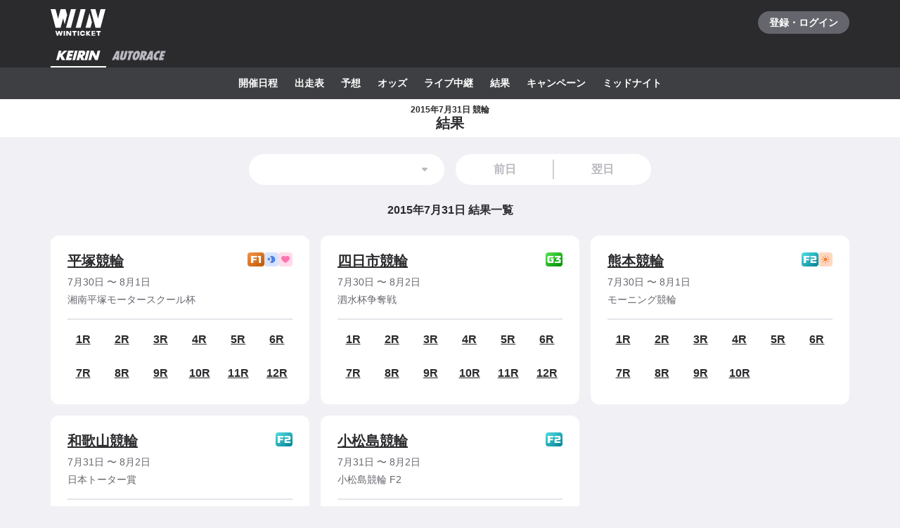

--- FILE ---
content_type: text/javascript
request_url: https://www.winticket.jp/assets/128fb5/chunk.bdbb95798ab1c368.min.js
body_size: 3854
content:
"use strict";(self.__LOADABLE_LOADED_CHUNKS__=self.__LOADABLE_LOADED_CHUNKS__||[]).push([["46684"],{14255:function(e,t,n){n.d(t,{U:()=>l}),n("44087");var r=n("55210"),c=n("67100"),u=/*#__PURE__*/n.n(c),i=n("94805"),o=n("72372"),a=n("30988"),s=i.ZP.h2.withConfig({displayName:"DailyHeading___Wrapper",componentId:"sc-f80f8c7b-0"})(["text-align:center;font-weight:bold;",";"],o.ZT.NORMAL16),l=function(e){var t=e.date,n=e.today,c=e.children;return/*#__PURE__*/(0,r.jsxs)(s,{children:["".concat(n?"本日 ":"").concat((0,a.vc)(u()(t).toDate(),a.t6.BASIC)," "),c]})}},35373:function(e,t,n){n.d(t,{j:function(){return a},p:function(){return o}});var r=n(86620),c=n(33956),u=n(83457);function i(e,t,n,r,c,u,i){try{var o=e[u](i),a=o.value}catch(e){n(e);return}o.done?t(a):Promise.resolve(a).then(r,c)}var o=(0,n(10911).r)({queryKey:["FETCH_KEIRIN_DAILY_RACE"],queryFn:function(e){var t,n,r=e.meta,u=r.api,o=r.forward;return t=function(e){var t;return function(e,t){var n,r,c,u,i={label:0,sent:function(){if(1&c[0])throw c[1];return c[1]},trys:[],ops:[]};return u={next:o(0),throw:o(1),return:o(2)},"function"==typeof Symbol&&(u[Symbol.iterator]=function(){return this}),u;function o(u){return function(o){return function(u){if(n)throw TypeError("Generator is already executing.");for(;i;)try{if(n=1,r&&(c=2&u[0]?r.return:u[0]?r.throw||((c=r.return)&&c.call(r),0):r.next)&&!(c=c.call(r,u[1])).done)return c;switch(r=0,c&&(u=[2&u[0],c.value]),u[0]){case 0:case 1:c=u;break;case 4:return i.label++,{value:u[1],done:!1};case 5:i.label++,r=u[1],u=[0];continue;case 7:u=i.ops.pop(),i.trys.pop();continue;default:if(!(c=(c=i.trys).length>0&&c[c.length-1])&&(6===u[0]||2===u[0])){i=0;continue}if(3===u[0]&&(!c||u[1]>c[0]&&u[1]<c[3])){i.label=u[1];break}if(6===u[0]&&i.label<c[1]){i.label=c[1],c=u;break}if(c&&i.label<c[2]){i.label=c[2],i.ops.push(u);break}c[2]&&i.ops.pop(),i.trys.pop();continue}u=t.call(e,i)}catch(e){u=[6,e],r=0}finally{n=c=0}if(5&u[0])throw u[1];return{value:u[0]?u[1]:void 0,done:!0}}([u,o])}}}(this,function(n){return t=e.date,[2,o(c.B.fetchList,u,{date:t})]})},n=function(){var e=this,n=arguments;return new Promise(function(r,c){var u=t.apply(e,n);function o(e){i(u,r,c,o,a,"next",e)}function a(e){i(u,r,c,o,a,"throw",e)}o(void 0)})},function(e){return n.apply(this,arguments)}},meta:{fatal:function(e){return e.status!==r.W.NOT_FOUND}}}),a={aggregate:function(e,t){var n=e.cups,r=e.existsResults,c=e.existsPredictions,i=e.oddsAggregated,o=e.races,a=e.schedules,s=e.venues;return(0,u.ry)({cups:n,existsResults:r,existsPredictions:c,oddsAggregated:i,races:o,schedules:a,venues:s,key:t})}}},10911:function(e,t,n){n.d(t,{r:function(){return r}});var r=(0,n(7620).s)("keirin/daily")},83457:function(e,t,n){n.d(t,{Lk:function(){return a},qv:function(){return i},ry:function(){return o}}),n(68815),n(61289),n(30555),n(83284),n(43672),n(36768),n(85998),n(50878),n(3723),n(46349),n(28606);var r=n(27710),c=n(68626),u=n(22019),i=function(e){var t=e.regions,n=e.venues,r=e.liveVenueIds,c=e.postLiveVenueIds,u=new Map(r.map(function(e){return[e,!0]})),i=new Map(c.map(function(e){return[e,!0]}));return t.map(function(e){var t=n.filter(function(t){return t.regionId===e.id});return{region:e,venues:t.map(function(e){var t=u.has(e.id),n=i.has(e.id);return{venue:e,live:t,postLive:n}})}})},o=function(e){var t=e.cups,n=e.races,r=e.schedules,i=e.venues,o=e.existsResults,a=e.existsPredictions,s=e.oddsAggregated,l=e.key,f={},p={},d=r.reduce(function(e,t){return e[t.cupId]=t,f[t.id]=!t.entriesUnfixed,e},{}),y=n.reduce(function(e,t){var n=e[t.scheduleId]||[];return n.push(t),e[t.scheduleId]=n,p[t.id]=f[t.scheduleId],e},{}),b=(0,c.a)(i),h={oddsAggregated:s,existsEntries:p,existsPredictions:a,existsResults:o},m=[],v=!0,g=!1,O=void 0;try{for(var w,j=t[Symbol.iterator]();!(v=(w=j.next()).done);v=!0){var P=w.value,x=d[P.id];if(null!=x){var I=y[x.id];if(null!=I){var k=b[P.venueId];if(null!=k){var S=(0,u.l)(I,h[l]);m.push({cup:P,venue:k,schedule:x,raceItems:S})}}}}}catch(e){g=!0,O=e}finally{try{v||null==j.return||j.return()}finally{if(g)throw O}}return m},a=function(e){var t=e.key,n=e.cup,c=e.schedule,u=e.venue;return e.raceItems.map(function(e){return{href:(0,r.lO)(t,{params:{slug:u.slug,cupId:n.id,index:c.index,number:e.raceNumber}}),enabled:e.enabled}})}},22019:function(e,t,n){function r(e,t){return e.map(function(e){return{raceId:e.id,raceNumber:e.number,enabled:t[e.id]}})}n.d(t,{l:function(){return r}}),n(36768)},50686:function(e,t,n){n.d(t,{KA:function(){return d},Lv:function(){return l},QB:function(){return b},Yt:function(){return h},d9:function(){return p},dL:function(){return y},mJ:function(){return a},r$:function(){return f},st:function(){return s}}),n(44087),n(36768),n(68815),n(61289),n(30555),n(83284),n(43672),n(28984);var r=n(67100),c=/*#__PURE__*/n.n(r),u=n(86515),i=n(95306);function o(e){for(var t=1;t<arguments.length;t++){var n=null!=arguments[t]?arguments[t]:{},r=Object.keys(n);"function"==typeof Object.getOwnPropertySymbols&&(r=r.concat(Object.getOwnPropertySymbols(n).filter(function(e){return Object.getOwnPropertyDescriptor(n,e).enumerable}))),r.forEach(function(t){var r;r=n[t],t in e?Object.defineProperty(e,t,{value:r,enumerable:!0,configurable:!0,writable:!0}):e[t]=r})}return e}function a(e){return o({},e)}function s(e){return o({},e)}function l(e){var t,n;return t=o({},e),n=n={laps:e.lap,name:"".concat(e.class).concat(e.raceType3)},Object.getOwnPropertyDescriptors?Object.defineProperties(t,Object.getOwnPropertyDescriptors(n)):(function(e,t){var n=Object.keys(e);if(Object.getOwnPropertySymbols){var r=Object.getOwnPropertySymbols(e);n.push.apply(n,r)}return n})(Object(n)).forEach(function(e){Object.defineProperty(t,e,Object.getOwnPropertyDescriptor(n,e))}),t}function f(e){return e-1}function p(e){var t=e-1;switch(e){case 1:return 1-t;case 2:case 3:return 3-t;default:return(0,i.c)("unexpected StartDashChallengeStep number"),0}}function d(e){var t=e.cups,n=e.races,r=e.schedules,c=(0,u.vM)("scheduleId",n),i=(0,u.vM)("cupId",r);return t.map(function(e){var t;return{cup:e,schedules:(null!==(t=i[e.id])&&void 0!==t?t:[]).map(function(e){var t;return{schedule:e,races:null!==(t=c[e.id])&&void 0!==t?t:[]}})}})}var y=function(e){var t=e.predictions,n=e.races,r=e.schedules,c=e.cups,i=e.venues,o=e.tipsters,a=new Map(n.map(function(e){return[e.id,e]})),s=new Map(r.map(function(e){return[e.id,e]})),l=new Map(c.map(function(e){return[e.id,e]})),f=new Map(i.map(function(e){return[e.id,e]})),p=new Map(o.map(function(e){return[e.id,e]}));return(0,u.cp)(t,function(e){var t=a.get(e.raceId),n=p.get(e.tipsterId);if(null==t||null==n)return null;var r=s.get(t.scheduleId);if(null==r)return null;var c=l.get(r.cupId);if(null==c)return null;var u=f.get(c.venueId);return null==u?null:{schedule:r,race:t,cup:c,venue:u,tipster:n,prediction:e}})};function b(e){var t=new Date(e);return{oldest:new Date(2015,0,1),newest:c()(new Date(t.getFullYear(),t.getMonth(),1)).add(6,"month").toDate()}}function h(e,t){switch(e){case 1:return"初日";case t:return"最終日";default:return"".concat(e,"日目")}}},22496:function(e,t,n){n.d(t,{V:()=>d});var r=n("55210"),c=n("76409"),u=n("94805"),i=n("72372"),o=n("52190"),a=n("74659"),s=u.ZP.div.withConfig({displayName:"PageTitle___Wrapper",componentId:"sc-1913cfe-0"})(["background:",";"],i.Il.MONO_A),l=u.ZP.div.withConfig({displayName:"PageTitle___Inner",componentId:"sc-1913cfe-1"})(["display:flex;justify-content:center;align-items:center;padding:","px 0;min-height:52px;"],1*o.T),f=u.ZP.h1.withConfig({displayName:"PageTitle___Title",componentId:"sc-1913cfe-2"})(["text-align:center;"," font-weight:bold;@media ","{","}"],i.ZT.DENSE16,o.zP.TABLET,i.ZT.DENSE20),p=u.ZP.span.withConfig({displayName:"PageTitle___Subtitle",componentId:"sc-1913cfe-3"})(["display:block;text-align:center;",""],i.ZT.DENSE12),d=function(e){var t,n,u=e.subtitle,i=e.children,o=function(e,t){if(null==e)return{};var n,r,c=function(e,t){if(null==e)return{};var n,r,c={},u=Object.keys(e);for(r=0;r<u.length;r++)n=u[r],t.indexOf(n)>=0||(c[n]=e[n]);return c}(e,t);if(Object.getOwnPropertySymbols){var u=Object.getOwnPropertySymbols(e);for(r=0;r<u.length;r++)n=u[r],!(t.indexOf(n)>=0)&&Object.prototype.propertyIsEnumerable.call(e,n)&&(c[n]=e[n])}return c}(e,["subtitle","children"]);return/*#__PURE__*/(0,r.jsx)(s,{children:/*#__PURE__*/(0,r.jsx)(a.W,{children:/*#__PURE__*/(0,r.jsx)(l,{children:/*#__PURE__*/(0,r.jsxs)(f,(t=function(e){for(var t=1;t<arguments.length;t++){var n=null!=arguments[t]?arguments[t]:{},r=Object.keys(n);"function"==typeof Object.getOwnPropertySymbols&&(r=r.concat(Object.getOwnPropertySymbols(n).filter(function(e){return Object.getOwnPropertyDescriptor(n,e).enumerable}))),r.forEach(function(t){var r;r=n[t],t in e?Object.defineProperty(e,t,{value:r,enumerable:!0,configurable:!0,writable:!0}):e[t]=r})}return e}({},o),n=n={children:[c.Children.count(u)>0&&/*#__PURE__*/(0,r.jsx)(p,{children:u}),i]},Object.getOwnPropertyDescriptors?Object.defineProperties(t,Object.getOwnPropertyDescriptors(n)):(function(e,t){var n=Object.keys(e);if(Object.getOwnPropertySymbols){var r=Object.getOwnPropertySymbols(e);n.push.apply(n,r)}return n})(Object(n)).forEach(function(e){Object.defineProperty(t,e,Object.getOwnPropertyDescriptor(n,e))}),t))})})})}},7620:function(e,t,n){function r(e,t){(null==t||t>e.length)&&(t=e.length);for(var n=0,r=Array(t);n<t;n++)r[n]=e[n];return r}function c(e){for(var t=1;t<arguments.length;t++){var n=null!=arguments[t]?arguments[t]:{},r=Object.keys(n);"function"==typeof Object.getOwnPropertySymbols&&(r=r.concat(Object.getOwnPropertySymbols(n).filter(function(e){return Object.getOwnPropertyDescriptor(n,e).enumerable}))),r.forEach(function(t){var r;r=n[t],t in e?Object.defineProperty(e,t,{value:r,enumerable:!0,configurable:!0,writable:!0}):e[t]=r})}return e}function u(e,t){return t=null!=t?t:{},Object.getOwnPropertyDescriptors?Object.defineProperties(e,Object.getOwnPropertyDescriptors(t)):(function(e,t){var n=Object.keys(e);if(Object.getOwnPropertySymbols){var r=Object.getOwnPropertySymbols(e);n.push.apply(n,r)}return n})(Object(t)).forEach(function(n){Object.defineProperty(e,n,Object.getOwnPropertyDescriptor(t,n))}),e}function i(e,t){if(null==e)return{};var n,r,c=function(e,t){if(null==e)return{};var n,r,c={},u=Object.keys(e);for(r=0;r<u.length;r++)n=u[r],t.indexOf(n)>=0||(c[n]=e[n]);return c}(e,t);if(Object.getOwnPropertySymbols){var u=Object.getOwnPropertySymbols(e);for(r=0;r<u.length;r++)n=u[r],!(t.indexOf(n)>=0)&&Object.prototype.propertyIsEnumerable.call(e,n)&&(c[n]=e[n])}return c}function o(e){return function(e){if(Array.isArray(e))return r(e)}(e)||function(e){if("undefined"!=typeof Symbol&&null!=e[Symbol.iterator]||null!=e["@@iterator"])return Array.from(e)}(e)||function(e,t){if(e){if("string"==typeof e)return r(e,void 0);var n=Object.prototype.toString.call(e).slice(8,-1);if("Object"===n&&e.constructor&&(n=e.constructor.name),"Map"===n||"Set"===n)return Array.from(n);if("Arguments"===n||/^(?:Ui|I)nt(?:8|16|32)(?:Clamped)?Array$/.test(n))return r(e,void 0)}}(e)||function(){throw TypeError("Invalid attempt to spread non-iterable instance.\\nIn order to be iterable, non-array objects must have a [Symbol.iterator]() method.")}()}n.d(t,{e:function(){return s},s:function(){return a}}),n(44087);var a=function(e){return function(t){var n=t.queryKey,r=t.queryFn,a=i(t,["queryKey","queryFn"]);return{domain:function(){return e},baseKeys:function(){return[e].concat(o(n))},keys:function(t){return[e].concat(o(n),[t])},options:function(t){return u(c({},a),{queryKey:[e].concat(o(n),[t]),queryFn:function(e){return r(e)(t)}})}}}},s=function(e){return function(t){var n=t.queryKey,r=t.queryFn,a=i(t,["queryKey","queryFn"]);return{domain:function(){return e},baseKeys:function(){return[e].concat(o(n))},keys:function(t){return[e].concat(o(n),[t])},options:function(t){return u(c({},a),{queryKey:[e].concat(o(n),[t]),queryFn:function(e){return r(e)(t)}})}}}}},33956:function(e,t,n){function r(e,t,n,r,c,u,i){try{var o=e[u](i),a=o.value}catch(e){n(e);return}o.done?t(a):Promise.resolve(a).then(r,c)}function c(e){return function(){var t=this,n=arguments;return new Promise(function(c,u){var i=e.apply(t,n);function o(e){r(i,c,u,o,a,"next",e)}function a(e){r(i,c,u,o,a,"throw",e)}o(void 0)})}}function u(e,t){var n,r,c,u,i={label:0,sent:function(){if(1&c[0])throw c[1];return c[1]},trys:[],ops:[]};return u={next:o(0),throw:o(1),return:o(2)},"function"==typeof Symbol&&(u[Symbol.iterator]=function(){return this}),u;function o(u){return function(o){return function(u){if(n)throw TypeError("Generator is already executing.");for(;i;)try{if(n=1,r&&(c=2&u[0]?r.return:u[0]?r.throw||((c=r.return)&&c.call(r),0):r.next)&&!(c=c.call(r,u[1])).done)return c;switch(r=0,c&&(u=[2&u[0],c.value]),u[0]){case 0:case 1:c=u;break;case 4:return i.label++,{value:u[1],done:!1};case 5:i.label++,r=u[1],u=[0];continue;case 7:u=i.ops.pop(),i.trys.pop();continue;default:if(!(c=(c=i.trys).length>0&&c[c.length-1])&&(6===u[0]||2===u[0])){i=0;continue}if(3===u[0]&&(!c||u[1]>c[0]&&u[1]<c[3])){i.label=u[1];break}if(6===u[0]&&i.label<c[1]){i.label=c[1],c=u;break}if(c&&i.label<c[2]){i.label=c[2],i.ops.push(u);break}c[2]&&i.ops.pop(),i.trys.pop();continue}u=t.call(e,i)}catch(e){u=[6,e],r=0}finally{n=c=0}if(5&u[0])throw u[1];return{value:u[0]?u[1]:void 0,done:!0}}([u,o])}}}n.d(t,{B:function(){return h}}),n(44087);var i,o,a,s,l,f,p,d,y,b,h=(0,n(1767).t)({fetch:(i=c(function(e,t,n){var r,c,i;return u(this,function(u){switch(u.label){case 0:return r=t.cupId,c=t.index,i=t.raceNumber,[4,e.get("/keirin/cups/".concat(r,"/schedules/").concat(c,"/races/").concat(i),{params:{fields:n}})];case 1:return[2,u.sent().data]}})}),function(e,t,n){return i.apply(this,arguments)}),fetchCurrent:(o=c(function(e,t,n){var r;return u(this,function(c){switch(c.label){case 0:return r=t.venue,[4,e.get("/keirin/cups/-/schedules/-/races",{params:{venue:r,fields:n}})];case 1:return[2,c.sent().data]}})}),function(e,t,n){return o.apply(this,arguments)}),fetchList:(a=c(function(e,t,n){var r,c,i;return u(this,function(u){switch(u.label){case 0:return r=t.date,c=t.yearMonth,i=t.hourType,[4,e.get("/keirin/cups/-/schedules",{params:{date:r,year_month:c,fields:n,hour_type:i}})];case 1:return[2,u.sent().data]}})}),function(e,t,n){return a.apply(this,arguments)}),fetchOdds:(s=c(function(e,t,n){var r,c,i;return u(this,function(u){switch(u.label){case 0:return r=t.cupId,c=t.index,i=t.raceNumber,[4,e.get("/keirin/cups/".concat(r,"/schedules/").concat(c,"/races/").concat(i,"/odds"),{params:{fields:n}})];case 1:return[2,u.sent().data]}})}),function(e,t,n){return s.apply(this,arguments)}),fetchCommentList:(l=c(function(e,t,n){var r,c,i,o,a,s;return u(this,function(u){switch(u.label){case 0:return r=t.cupId,c=t.index,i=t.raceNumber,o=t.limit,a=t.token,s=t.force,[4,e.get("/keirin/cups/".concat(r,"/schedules/").concat(c,"/races/").concat(i,"/prediction-comments"),{params:{limit:o,token:a,force:s,fields:n}})];case 1:return[2,u.sent().data]}})}),function(e,t,n){return l.apply(this,arguments)}),fetchCommentReactionList:(f=c(function(e,t,n){var r,c,i;return u(this,function(u){switch(u.label){case 0:return r=t.cupId,c=t.index,i=t.raceNumber,[4,e.get("/keirin/cups/".concat(r,"/schedules/").concat(c,"/races/").concat(i,"/prediction-comments/-/reactions"),{params:{fields:n}})];case 1:return[2,u.sent().data]}})}),function(e,t,n){return f.apply(this,arguments)}),fetchCommentState:(p=c(function(e,t,n){var r,c,i;return u(this,function(u){switch(u.label){case 0:return r=t.cupId,c=t.index,i=t.raceNumber,[4,e.get("/keirin/cups/".concat(r,"/schedules/").concat(c,"/races/").concat(i,"/prediction-comments/state"),{params:{fields:n}})];case 1:return[2,u.sent().data]}})}),function(e,t,n){return p.apply(this,arguments)}),postComment:(d=c(function(e,t,n){var r,c,i,o;return u(this,function(u){switch(u.label){case 0:return r=t.cupId,c=t.index,i=t.raceNumber,o=function(e,t){if(null==e)return{};var n,r,c=function(e,t){if(null==e)return{};var n,r,c={},u=Object.keys(e);for(r=0;r<u.length;r++)n=u[r],t.indexOf(n)>=0||(c[n]=e[n]);return c}(e,t);if(Object.getOwnPropertySymbols){var u=Object.getOwnPropertySymbols(e);for(r=0;r<u.length;r++)n=u[r],!(t.indexOf(n)>=0)&&Object.prototype.propertyIsEnumerable.call(e,n)&&(c[n]=e[n])}return c}(t,["cupId","index","raceNumber"]),[4,e.post("/keirin/cups/".concat(r,"/schedules/").concat(c,"/races/").concat(i,"/prediction-comments"),o,{params:{fields:n}})];case 1:return[2,u.sent().data]}})}),function(e,t,n){return d.apply(this,arguments)}),addCommentReaction:(y=c(function(e,t){var n,r,c,i,o;return u(this,function(u){switch(u.label){case 0:return n=t.cupId,r=t.index,c=t.raceNumber,i=t.commentId,o=t.reactionId,[4,e.post("/keirin/cups/".concat(n,"/schedules/").concat(r,"/races/").concat(c,"/prediction-comments/").concat(i,"/reactions/").concat(o))];case 1:return u.sent(),[2]}})}),function(e,t){return y.apply(this,arguments)}),removeCommentReaction:(b=c(function(e,t){var n,r,c,i,o;return u(this,function(u){switch(u.label){case 0:return n=t.cupId,r=t.index,c=t.raceNumber,i=t.commentId,o=t.reactionId,[4,e.delete("/keirin/cups/".concat(n,"/schedules/").concat(r,"/races/").concat(c,"/prediction-comments/").concat(i,"/reactions/").concat(o))];case 1:return u.sent(),[2]}})}),function(e,t){return b.apply(this,arguments)})})}}]);

--- FILE ---
content_type: text/javascript
request_url: https://www.winticket.jp/assets/128fb5/vendors.842506fef2f23ee3.min.js
body_size: 201552
content:
(self.__LOADABLE_LOADED_CHUNKS__=self.__LOADABLE_LOADED_CHUNKS__||[]).push([["21192"],{91225:function(t,e,r){var n="undefined"!=typeof window?window:void 0!==r.g?r.g:"undefined"!=typeof self?self:{};n.SENTRY_RELEASE={id:"web@latest+128fb5"},n.SENTRY_RELEASES=n.SENTRY_RELEASES||{},n.SENTRY_RELEASES["web@winticket"]={id:"web@latest+128fb5"}},63338:function(t,e,r){"use strict";r.d(e,{r:function(){return a},y:function(){return s}});var n=r(28572),i=r(10489),o=r(43304);function a(t){let e={version:"6.22.0",onReady(t){t()},...t};return Object.defineProperty(e,"_setDebug",{get:()=>i.yD,enumerable:!1}),e}function s(t,e,r){let i=t[e];i&&!i.q&&i.version&&o.jf.warn("SDK is loaded more than once. This is unsupported and might have unexpected behavior."),t[e]=r,i&&i.q&&i.q.forEach(t=>(0,n.Z)(t,"onReady callback threw an error:")())}},83940:function(t,e,r){"use strict";r.d(e,{O:function(){return o},y:function(){return a}});var n=r(10489),i=r(60114);function o(t,e,r,n,i){return a(t,e,[r],n,i)}function a(t,e,r,o,{once:s,capture:u,passive:c}={}){let l=(0,n.zk)(e=>{(e.isTrusted||e.__ddIsTrusted||t.allowUntrustedEvents)&&(s&&h(),o(e))}),f=c?{capture:u,passive:c}:u,d=window.EventTarget&&e instanceof EventTarget?window.EventTarget.prototype:e,p=(0,i.I)(d,"addEventListener");function h(){let t=(0,i.I)(d,"removeEventListener");r.forEach(r=>t.call(e,r,l,f))}return r.forEach(t=>p.call(e,t,l,f)),{stop:h}}},21098:function(t,e,r){"use strict";r.d(e,{FP:function(){return s},PT:function(){return u},k$:function(){return a}});var n=r(2172),i=r(32608),o=r(83940);let a={HIDDEN:"visibility_hidden",UNLOADING:"before_unload",PAGEHIDE:"page_hide",FROZEN:"page_frozen"};function s(t){return new n.y$(e=>{let{stop:r}=(0,o.y)(t,window,["visibilitychange","freeze"],t=>{"visibilitychange"===t.type&&"hidden"===document.visibilityState?e.notify({reason:a.HIDDEN}):"freeze"===t.type&&e.notify({reason:a.FROZEN})},{capture:!0}),n=(0,o.O)(t,window,"beforeunload",()=>{e.notify({reason:a.UNLOADING})}).stop;return()=>{r(),n()}})}function u(t){return(0,i.TT)(a).includes(t)}},8297:function(t,e,r){"use strict";r.d(e,{T:function(){return o},_:function(){return a}});var n=r(57962),i=r(83940);function o(t,e,r){return document.readyState===e||"complete"===document.readyState?(r(),{stop:n.Z}):(0,i.O)(t,window,"complete"===e?"load":"DOMContentLoaded",r,{once:!0})}function a(t,e){return new Promise(r=>{o(t,e,r)})}},74717:function(t,e,r){"use strict";r.d(e,{T:function(){return i}});var n=r(9270);function i(){var t;let e=n.Zf.navigator;return{status:e.onLine?"connected":"not_connected",interfaces:e.connection&&e.connection.type?[e.connection.type]:void 0,effective_type:null===(t=e.connection)||void 0===t?void 0:t.effectiveType}}},44474:function(t,e,r){"use strict";r.d(e,{AP:function(){return u},K$:function(){return s},VZ:function(){return c}});var n=r(17941),i=r(90039),o=r(72804),a=r(74669);let s="No stack, consider using an instance of Error";function u({stackTrace:t,originalError:e,handlingStack:r,componentStack:u,startClocks:l,nonErrorPrefix:f,useFallbackStack:d=!0,source:p,handling:h}){var m;let g=c(e);return!t&&g&&(t=(0,o._)(e)),{startClocks:l,source:p,handling:h,handlingStack:r,componentStack:u,originalError:e,type:t?t.name:void 0,message:(null==(m=t)?void 0:m.message)&&(null==m?void 0:m.name)?m.message:g?"Empty message":`${f} ${(0,i.l)((0,n.N)(e))}`,stack:t?(0,a.P3)(t):d?s:void 0,causes:g?function(t,e){let r=t,n=[];for(;c(null==r?void 0:r.cause)&&n.length<10;){let t=(0,o._)(r.cause);n.push({message:r.cause.message,source:e,type:null==t?void 0:t.name,stack:t&&(0,a.P3)(t)}),r=r.cause}return n.length?n:void 0}(e,p):void 0,fingerprint:c(e)&&"dd_fingerprint"in e?String(e.dd_fingerprint):void 0,context:function(t){if(null!==t&&"object"==typeof t&&"dd_context"in t)return t.dd_context}(e)}}function c(t){return t instanceof Error||"[object Error]"===Object.prototype.toString.call(t)}},31184:function(t,e,r){"use strict";r.d(e,{z:function(){return n}});let n={AGENT:"agent",CONSOLE:"console",CUSTOM:"custom",LOGGER:"logger",NETWORK:"network",SOURCE:"source",REPORT:"report"}},44296:function(t,e,r){"use strict";r.d(e,{DZ:function(){return n},D_:function(){return o},Ds:function(){return a},Rg:function(){return c},by:function(){return i},iL:function(){return u},y7:function(){return s}});let n="datad0g.com",i="dd0g-gov.com",o="datadoghq.com",a="datadoghq.eu",s="ddog-gov.com",u="pci.browser-intake-datadoghq.com",c=["ddsource","dd-api-key","dd-request-id"]},19105:function(t,e,r){"use strict";r.d(e,{MS:function(){return i}});var n=r(43304);function i(t){let{env:e,service:r,version:n,datacenter:i,sdkVersion:a,variant:s}=t,u=[o("sdk_version",null!=a?a:"6.22.0")];return e&&u.push(o("env",e)),r&&u.push(o("service",r)),n&&u.push(o("version",n)),i&&u.push(o("datacenter",i)),s&&u.push(o("variant",s)),u}function o(t,e){let r=e?`${t}:${e}`:t;return(r.length>200||function(){try{return RegExp("[\\p{Ll}]","u"),!0}catch(t){return!1}}()&&RegExp("[^\\p{Ll}\\p{Lo}0-9_:./-]","u").test(r))&&n.jf.warn(`Tag ${r} doesn't meet tag requirements and will be sanitized. ${n.IA} ${n.aA}/getting_started/tagging/#defining-tags`),r.replace(/,/g,"_")}},23160:function(t,e,r){"use strict";let n;r.d(e,{qZ:()=>L,eG:()=>D,eJ:()=>I,Uo:()=>P,VL:()=>R,Sz:()=>N});var i=r("43304"),o=r("44474"),a=r("74669"),s=r("26777"),u=r("19105"),c=r("44296"),l=r("2172"),f=r("64527"),d=r("10489"),p=r("62700"),h=r("61673"),m=r("90039"),g=r("75228"),v=r("72804"),y=r("74717"),b=r("56902"),w=r("91856"),_=r("30461"),S=r("31352"),E=r("96834"),x=r("9270");let A="configuration",O="usage",T=["https://www.datadoghq-browser-agent.com","https://www.datad0g-browser-agent.com","https://d3uc069fcn7uxw.cloudfront.net","https://d20xtzwzcl0ceb.cloudfront.net","http://localhost","<anonymous>"],C=[c.y7];function k(){return n||(n=new l.fk(100)),n}function R(t,e,r,n,i,o){let a=new l.y$,{stop:v}=function(t,e,r,n,i){let o=[];if((0,b.xT)()){let t=(0,b.Ad)(),e=i.subscribe(e=>t.send("internal_telemetry",e));o.push(e.unsubscribe)}else{let a=[t.rumEndpointBuilder];t.replica&&t.site===c.DZ&&a.push(t.replica.rumEndpointBuilder);let s=(0,w.n)({encoder:n(4),request:(0,_.UF)(a,t.batchBytesLimit,e),flushController:(0,S.r)({messagesLimit:t.batchMessagesLimit,bytesLimit:t.batchBytesLimit,durationLimit:t.flushTimeout,pageMayExitObservable:r,sessionExpireObservable:new l.y$}),messageBytesLimit:t.messageBytesLimit});o.push(s.stop);let u=i.subscribe(s.add);o.push(u.unsubscribe)}return{stop:()=>o.forEach(t=>t())}}(e,n,i,o,a),{enabled:T,metricsEnabled:R}=function(t,e,r,n,i=1){var o;let a={},c=!C.includes(e.site)&&(0,h.y7)(e.telemetrySampleRate),l={log:c,[A]:c&&(0,h.y7)(e.telemetryConfigurationSampleRate),[O]:c&&(0,h.y7)(e.telemetryUsageSampleRate),metric:c&&(0,h.y7)(i)},v={is_local_file:(null===(o=x.Zf.location)||void 0===o?void 0:o.protocol)==="file:",is_worker:x.jX},b=k();return b.subscribe(({rawEvent:i,metricName:o})=>{if(o&&!l.metric||!l[i.type])return;let c=o||i.status||i.type,d=a[c];if(d||(d=a[c]=new Set),d.size>=e.maxTelemetryEventsPerPage)return;let h=(0,m.l)(i);if(d.has(h))return;let b=r.triggerHook(1,{startTime:(0,f.$I)().relative});if(b===E.C_)return;let w=function(t,r,n,i){let o={type:"telemetry",date:(0,f.$I)().timeStamp,service:r,version:"6.22.0",source:"browser",_dd:{format_version:2},telemetry:(0,g.$e)(n,{runtime_env:i,connectivity:(0,y.T)(),sdk_setup:"npm"}),ddtags:(0,u.MS)(e).join(","),experimental_features:Array.from((0,s.u0)())};return(0,g.$e)(o,t)}(b,t,i,v);n.notify(w),(0,p.j)("telemetry",w),d.add(h)}),b.unbuffer(),(0,d.P_)(N),{enabled:c,metricsEnabled:l.metric}}(t,e,r,a);return{stop:v,enabled:T,metricsEnabled:R}}function I(t,e){(0,d.DV)(i.vA.debug,t,e),k().notify({rawEvent:{type:"log",message:t,status:"debug",...e}})}function N(t,e){k().notify({rawEvent:{type:"log",status:"error",...function(t){if((0,o.VZ)(t)){let e=(0,v._)(t);return{error:{kind:e.name,stack:(0,a.P3)((e.stack=e.stack.filter(t=>!t.url||T.some(e=>t.url.startsWith(e))),e))},message:e.message}}return{error:{stack:o.K$},message:`Uncaught ${(0,m.l)(t)}`}}(t),...e}})}function P(t){k().notify({rawEvent:{type:A,configuration:t}})}function L(t,e){k().notify({rawEvent:{type:"log",message:t,status:"debug",...e},metricName:t})}function D(t){k().notify({rawEvent:{type:O,usage:t}})}},96834:function(t,e,r){"use strict";r.d(e,{C_:function(){return i},kb:function(){return o},uR:function(){return a}});var n=r(75228);let i="DISCARDED",o="SKIPPED";function a(){let t={};return{register:(e,r)=>(t[e]||(t[e]=[]),t[e].push(r),{unregister:()=>{t[e]=t[e].filter(t=>t!==r)}}),triggerHook(e,r){let a=t[e]||[],s=[];for(let t of a){let e=t(r);if(e===i)return i;e!==o&&s.push(e)}return(0,n.$e)(...s)}}}},28572:function(t,e,r){"use strict";r.d(e,{Z:function(){return i}});var n=r(43304);function i(t,e){return(...r)=>{try{return t(...r)}catch(t){n.jf.error(e,t)}}}},43304:function(t,e,r){"use strict";r.d(e,{IA:function(){return l},Qo:function(){return c},aA:function(){return u},jG:function(){return i},jf:function(){return s},vA:function(){return n}});let n={log:"log",debug:"debug",info:"info",warn:"warn",error:"error"},i=console,o={};Object.keys(n).forEach(t=>{o[t]=i[t]});let a="Datadog Browser SDK:",s={debug:o.debug.bind(i,a),log:o.log.bind(i,a),info:o.info.bind(i,a),warn:o.warn.bind(i,a),error:o.error.bind(i,a)},u="https://docs.datadoghq.com",c=`${u}/real_user_monitoring/browser/troubleshooting`,l="More details:"},26777:function(t,e,r){"use strict";r.d(e,{W_:function(){return u},fG:function(){return s},u0:function(){return c},uh:function(){return i}});var n,i,o=r(82748);(n=i||(i={})).TRACK_INTAKE_REQUESTS="track_intake_requests",n.USE_TREE_WALKER_FOR_ACTION_NAME="use_tree_walker_for_action_name",n.FEATURE_OPERATION_VITAL="feature_operation_vital",n.SHORT_SESSION_INVESTIGATION="short_session_investigation";let a=new Set;function s(t){Array.isArray(t)&&function(t){t.forEach(t=>{a.add(t)})}(t.filter(t=>(0,o.E5)(i,t)))}function u(t){return a.has(t)}function c(){return a}},60114:function(t,e,r){"use strict";r.d(e,{I:function(){return i}});var n=r(9270);function i(t,e){let r;let i=(0,n.Rf)();return i.Zone&&"function"==typeof i.Zone.__symbol__&&(r=t[i.Zone.__symbol__(e)]),r||(r=t[e]),r}},9270:function(t,e,r){"use strict";function n(){if("object"==typeof globalThis)return globalThis;Object.defineProperty(Object.prototype,"_dd_temp_",{get(){return this},configurable:!0});let t=_dd_temp_;return delete Object.prototype._dd_temp_,"object"!=typeof t&&("object"==typeof self?t=self:t="object"==typeof window?window:{}),t}r.d(e,{Rf:function(){return n},Zf:function(){return i},jX:function(){return o}});let i=n(),o="WorkerGlobalScope"in i},28497:function(t,e,r){"use strict";r.d(e,{S:function(){return s},X:function(){return u}});var n=r(89231),i=r(10489),o=r(57962),a=r(74669);function s(t,e,r,{computeHandlingStack:n}={}){let u=t[e];if("function"!=typeof u){if(!(e in t&&e.startsWith("on")))return{stop:o.Z};u=o.Z}let c=!1,l=function(){let t;if(c)return u.apply(this,arguments);let e=Array.from(arguments);(0,i.L6)(r,null,[{target:this,parameters:e,onPostCall:e=>{t=e},handlingStack:n?(0,a.Xp)("instrumented method"):void 0}]);let o=u.apply(this,e);return t&&(0,i.L6)(t,null,[o]),o};return t[e]=l,{stop:()=>{c=!0,t[e]===l&&(t[e]=u)}}}function u(t,e,r){let i=Object.getOwnPropertyDescriptor(t,e);if(!i||!i.set||!i.configurable)return{stop:o.Z};let a=o.Z,s=(t,e)=>{(0,n.iK)(()=>{s!==a&&r(t,e)},0)},u=function(t){i.set.call(this,t),s(this,t)};return Object.defineProperty(t,e,{set:u}),{stop:()=>{var r;(null===(r=Object.getOwnPropertyDescriptor(t,e))||void 0===r?void 0:r.set)===u&&Object.defineProperty(t,e,i),s=a}}}},75228:function(t,e,r){"use strict";r.d(e,{$e:function(){return a},I8:function(){return o}});var n=r(60772);function i(t,e,r=function(){if("undefined"!=typeof WeakSet){let t=new WeakSet;return{hasAlreadyBeenSeen(e){let r=t.has(e);return r||t.add(e),r}}}let t=[];return{hasAlreadyBeenSeen(e){let r=t.indexOf(e)>=0;return r||t.push(e),r}}}()){if(void 0===e)return t;if("object"!=typeof e||null===e)return e;if(e instanceof Date)return new Date(e.getTime());if(e instanceof RegExp){let t=e.flags||[e.global?"g":"",e.ignoreCase?"i":"",e.multiline?"m":"",e.sticky?"y":"",e.unicode?"u":""].join("");return new RegExp(e.source,t)}if(r.hasAlreadyBeenSeen(e))return;if(Array.isArray(e)){let n=Array.isArray(t)?t:[];for(let t=0;t<e.length;++t)n[t]=i(n[t],e[t],r);return n}let o="object"===(0,n.o)(t)?t:{};for(let t in e)Object.prototype.hasOwnProperty.call(e,t)&&(o[t]=i(o[t],e[t],r));return o}function o(t){return i(void 0,t)}function a(...t){let e;for(let r of t)null!=r&&(e=i(e,r));return e}},10489:function(t,e,r){"use strict";let n;r.d(e,{$y:function(){return l},DV:function(){return f},L6:function(){return c},P_:function(){return a},yD:function(){return s},zk:function(){return u}});var i=r(43304);let o=!1;function a(t){n=t}function s(t){o=t}function u(t){return function(){return c(t,this,arguments)}}function c(t,e,r){try{return t.apply(e,r)}catch(t){l(t)}}function l(t){if(f(t),n)try{n(t)}catch(t){f(t)}}function f(...t){o&&i.jf.error("[MONITOR]",...t)}},2172:function(t,e,r){"use strict";r.d(e,{fk:()=>u,y$:()=>a,$Z:()=>s});var n=r("10489"),i=r("9270");function o(t){var e;let r=null===(e=i.Zf.queueMicrotask)||void 0===e?void 0:e.bind(i.Zf);"function"==typeof r?r((0,n.zk)(t)):Promise.resolve().then((0,n.zk)(t))}class a{constructor(t){this.onFirstSubscribe=t,this.observers=[]}subscribe(t){return this.addObserver(t),{unsubscribe:()=>this.removeObserver(t)}}notify(t){this.observers.forEach(e=>e(t))}addObserver(t){this.observers.push(t),1===this.observers.length&&this.onFirstSubscribe&&(this.onLastUnsubscribe=this.onFirstSubscribe(this)||void 0)}removeObserver(t){this.observers=this.observers.filter(e=>t!==e),!this.observers.length&&this.onLastUnsubscribe&&this.onLastUnsubscribe()}}function s(...t){return new a(e=>{let r=t.map(t=>t.subscribe(t=>e.notify(t)));return()=>r.forEach(t=>t.unsubscribe())})}class u extends a{constructor(t){super(),this.maxBufferSize=t,this.buffer=[]}notify(t){this.buffer.push(t),this.buffer.length>this.maxBufferSize&&this.buffer.shift(),super.notify(t)}subscribe(t){let e=!1;return o(()=>{for(let r of this.buffer){if(e)return;t(r)}e||this.addObserver(t)}),{unsubscribe:()=>{e=!0,this.removeObserver(t)}}}unbuffer(){o(()=>{this.maxBufferSize=this.buffer.length=0})}}},84722:function(t,e,r){"use strict";r.d(e,{Kk:function(){return a}});var n=r(89231),i=r(10489),o=r(64527);function a(t,e){if(window.requestIdleCallback&&window.cancelIdleCallback){let r=window.requestIdleCallback((0,i.zk)(t),e);return()=>window.cancelIdleCallback(r)}return function(t){let e=(0,o.m6)(),r=(0,n.iK)(()=>{t({didTimeout:!1,timeRemaining:()=>Math.max(0,50-((0,o.m6)()-e))})},0);return()=>(0,n.gr)(r)}(t)}},62700:function(t,e,r){"use strict";r.d(e,{j:function(){return i}});var n=r(9270);function i(t,e){let r=n.Zf.__ddBrowserSdkExtensionCallback;r&&r({type:t,payload:e})}},90039:function(t,e,r){"use strict";r.d(e,{l:function(){return i},y:function(){return o}});var n=r(57962);function i(t,e,r){if("object"!=typeof t||null===t)return JSON.stringify(t);let n=o(Object.prototype),i=o(Array.prototype),a=o(Object.getPrototypeOf(t)),s=o(t);try{return JSON.stringify(t,e,r)}catch(t){return"<error: unable to serialize object>"}finally{n(),i(),a(),s()}}function o(t){let e=t.toJSON;return e?(delete t.toJSON,()=>{t.toJSON=e}):n.Z}},17941:function(t,e,r){"use strict";r.d(e,{N:function(){return s}});var n=r(43304),i=r(39971),o=r(90039);let a=220*i.Hi;function s(t,e=a){let r=(0,o.y)(Object.prototype),n=(0,o.y)(Array.prototype),i=[],l=new WeakMap,f=u(t,"$",void 0,i,l),d=JSON.stringify(f),p=d?d.length:0;if(p>e){c(e,"discarded",t);return}for(;i.length>0&&p<e;){let r=i.shift(),n=0;if(Array.isArray(r.source))for(let o=0;o<r.source.length;o++){let a=u(r.source[o],r.path,o,i,l);if(void 0!==a?p+=JSON.stringify(a).length:p+=4,p+=n,n=1,p>e){c(e,"truncated",t);break}r.target[o]=a}else for(let o in r.source)if(Object.prototype.hasOwnProperty.call(r.source,o)){let a=u(r.source[o],r.path,o,i,l);if(void 0!==a&&(p+=JSON.stringify(a).length+n+o.length+3,n=1),p>e){c(e,"truncated",t);break}r.target[o]=a}}return r(),n(),f}function u(t,e,r,n,i){let o=function(t){if(t&&"function"==typeof t.toJSON)try{return t.toJSON()}catch(t){}return t}(t);if(!o||"object"!=typeof o)return"bigint"==typeof o?`[BigInt] ${o.toString()}`:"function"==typeof o?`[Function] ${o.name||"unknown"}`:"symbol"==typeof o?`[Symbol] ${o.description||o.toString()}`:o;let a=function t(e){try{if(e instanceof Event)return{type:e.type,isTrusted:e.isTrusted,currentTarget:e.currentTarget?t(e.currentTarget):null,target:e.target?t(e.target):null};if(e instanceof RegExp)return`[RegExp] ${e.toString()}`;let r=Object.prototype.toString.call(e).match(/\[object (.*)\]/);if(r&&r[1])return`[${r[1]}]`}catch(t){}return"[Unserializable]"}(o);if("[Object]"!==a&&"[Array]"!==a&&"[Error]"!==a)return a;if(i.has(t))return`[Reference seen at ${i.get(t)}]`;let s=void 0!==r?`${e}.${r}`:e,u=Array.isArray(o)?[]:{};return i.set(t,s),n.push({source:o,target:u,path:s}),u}function c(t,e,r){n.jf.warn(`The data provided has been ${e} as it is over the limit of ${t} characters:`,r)}},72804:function(t,e,r){"use strict";let n;function i(t){var e,r;let i=[],o=p(t,"stack"),a=String(t);if(o&&o.startsWith(a)&&(o=o.slice(a.length)),o&&o.split("\n").forEach(t=>{let e=function(t){let e=s.exec(t);if(!e)return;let r=e[2]&&0===e[2].indexOf("native"),n=e[2]&&0===e[2].indexOf("eval"),i=u.exec(e[2]);return n&&i&&(e[2]=i[1],e[3]=i[2],e[4]=i[3]),{args:r?[e[2]]:[],column:e[4]?+e[4]:void 0,func:e[1]||"?",line:e[3]?+e[3]:void 0,url:r?void 0:e[2]}}(t)||function(t){let e=c.exec(t);if(e)return{args:[],column:e[3]?+e[3]:void 0,func:"?",line:e[2]?+e[2]:void 0,url:e[1]}}(t)||function(t){let e=l.exec(t);if(e)return{args:[],column:e[4]?+e[4]:void 0,func:e[1]||"?",line:+e[3],url:e[2]}}(t)||function(t){let e=f.exec(t);if(!e)return;let r=e[3]&&e[3].indexOf(" > eval")>-1,n=d.exec(e[3]);return r&&n&&(e[3]=n[1],e[4]=n[2],e[5]=void 0),{args:e[2]?e[2].split(","):[],column:e[5]?+e[5]:void 0,func:e[1]||"?",line:e[4]?+e[4]:void 0,url:e[3]}}(t);e&&(!e.func&&e.line&&(e.func="?"),i.push(e))}),i.length>0&&function(){if(void 0!==n)return n;let[t,e]=[class extends Error{constructor(){super(),this.name="Error"}},Error].map(t=>new t);return n=g(Object.getPrototypeOf(t))&&e.stack!==t.stack}()&&t instanceof Error){let n=[],o=t;for(;(o=Object.getPrototypeOf(o))&&g(o);){let t=(null===(e=o.constructor)||void 0===e?void 0:e.name)||"?";n.push(t)}for(let t=n.length-1;t>=0&&(null===(r=i[0])||void 0===r?void 0:r.func)===n[t];t--)i.shift()}return{message:p(t,"message"),name:p(t,"name"),stack:i}}r.d(e,{_:function(){return i},f:function(){return h}});let o="((?:file|https?|blob|chrome-extension|electron|native|eval|webpack|snippet|<anonymous>|\\w+\\.|\\/).*?)",a="(?::(\\d+))",s=RegExp(`^\\s*at (.*?) ?\\(${o}${a}?${a}?\\)?\\s*$`,"i"),u=RegExp(`\\((\\S*)${a}${a}\\)`),c=RegExp(`^\\s*at ?${o}${a}?${a}??\\s*$`,"i"),l=/^\s*at (?:((?:\[object object\])?.+) )?\(?((?:file|ms-appx|https?|webpack|blob):.*?):(\d+)(?::(\d+))?\)?\s*$/i,f=/^\s*(.*?)(?:\((.*?)\))?(?:(?:(?:^|@)((?:file|https?|blob|chrome|webpack|resource|capacitor|\[native).*?|[^@]*bundle|\[wasm code\])(?::(\d+))?(?::(\d+))?)|@)\s*$/i,d=/(\S+) line (\d+)(?: > eval line \d+)* > eval/i;function p(t,e){if("object"!=typeof t||!t||!(e in t))return;let r=t[e];return"string"==typeof r?r:void 0}function h(t,e,r,n){let i,o;if(void 0===e)return;let{name:a,message:s}=("[object String]"===({}).toString.call(t)&&([,i,o]=m.exec(t)),{name:i,message:o});return{name:a,message:s,stack:[{url:e,column:n,line:r}]}}let m=/^(?:[Uu]ncaught (?:exception: )?)?(?:((?:Eval|Internal|Range|Reference|Syntax|Type|URI|)Error): )?([\s\S]*)$/;function g(t){return String(t.constructor).startsWith("class ")}},74669:function(t,e,r){"use strict";r.d(e,{P3:function(){return a},Xp:function(){return o},jN:function(){return s}});var n=r(10489),i=r(72804);function o(t){let e;let r=Error(t);return r.name="HandlingStack",(0,n.L6)(()=>{let t=(0,i._)(r);t.stack=t.stack.slice(2),e=a(t)}),e}function a(t){let e=s(t);return t.stack.forEach(t=>{let r="?"===t.func?"<anonymous>":t.func,n=t.args&&t.args.length>0?`(${t.args.join(", ")})`:"",i=t.line?`:${t.line}`:"",o=t.line&&t.column?`:${t.column}`:"";e+=`
  at ${r}${n} @ ${t.url}${i}${o}`}),e}function s(t){return`${t.name||"Error"}: ${t.message}`}},89231:function(t,e,r){"use strict";r.d(e,{Zi:function(){return u},cv:function(){return c},gr:function(){return s},iK:function(){return a}});var n=r(60114),i=r(10489),o=r(9270);function a(t,e){return(0,n.I)((0,o.Rf)(),"setTimeout")((0,i.zk)(t),e)}function s(t){(0,n.I)((0,o.Rf)(),"clearTimeout")(t)}function u(t,e){return(0,n.I)((0,o.Rf)(),"setInterval")((0,i.zk)(t),e)}function c(t){(0,n.I)((0,o.Rf)(),"clearInterval")(t)}},74959:function(t,e,r){"use strict";let n;function i(){return 0===a()}function o(){return 1===a()}function a(){return null!=n?n:n=function(t=window){var e;let r=t.navigator.userAgent;return t.chrome||/HeadlessChrome/.test(r)?0:(null===(e=t.navigator.vendor)||void 0===e?void 0:e.indexOf("Apple"))===0||/safari/i.test(r)&&!/chrome|android/i.test(r)?1:2}()}r.d(e,{G6:function(){return o},mJ:function(){return i}})},39971:function(t,e,r){"use strict";r.d(e,{Hi:function(){return n},Kb:function(){return s},X9:function(){return i},qt:function(){return a}});let n=1024,i=1048576,o=/[^\u0000-\u007F]/;function a(t){return o.test(t)?void 0!==window.TextEncoder?new TextEncoder().encode(t).length:new Blob([t]).size:t.length}function s(t){let e=new Uint8Array(t.reduce((t,e)=>t+e.length,0)),r=0;for(let n of t)e.set(n,r),r+=n.length;return e}},57962:function(t,e,r){"use strict";r.d(e,{P:function(){return i},Z:function(){return o}});var n=r(89231);function i(t,e,r){let i,o;let a=!r||void 0===r.leading||r.leading,s=!r||void 0===r.trailing||r.trailing,u=!1;return{throttled:(...r)=>{if(u){i=r;return}a?t(...r):i=r,u=!0,o=(0,n.iK)(()=>{s&&i&&t(...i),u=!1,i=void 0},e)},cancel:()=>{(0,n.gr)(o),u=!1,i=void 0}}}function o(){}},61673:function(t,e,r){"use strict";function n(t){return 0!==t&&100*Math.random()<=t}function i(t,e){return+t.toFixed(e)}function o(t){return a(t)&&t>=0&&t<=100}function a(t){return"number"==typeof t}r.d(e,{NM:function(){return i},hj:function(){return a},y7:function(){return n},zz:function(){return o}})},82748:function(t,e,r){"use strict";function n(t){return{...t}}function i(t,e){return Object.keys(t).some(r=>t[r]===e)}function o(t){return 0===Object.keys(t).length}function a(t,e){let r={};for(let n of Object.keys(t))r[n]=e(t[n]);return r}r.d(e,{E5:function(){return i},Q8:function(){return a},Qr:function(){return o},mv:function(){return n}})},32608:function(t,e,r){"use strict";function n(t,e){for(let r=t.length-1;r>=0;r-=1){let n=t[r];if(e(n,r,t))return n}}function i(t){return Object.values(t)}function o(t){return Object.entries(t)}r.d(e,{TT:function(){return i},dF:function(){return n},qP:function(){return o}})},43487:function(t,e,r){"use strict";function n(t){return t>=500}function i(t){try{return t.clone()}catch(t){return}}r.d(e,{o:function(){return n},u:function(){return i}})},64527:function(t,e,r){"use strict";let n;r.d(e,{$I:function(){return g},Cn:function(){return _},DY:function(){return c},P5:function(){return u},QA:function(){return f},WK:function(){return b},WT:function(){return o},_J:function(){return y},_q:function(){return m},c0:function(){return d},cQ:function(){return v},dV:function(){return s},lO:function(){return l},m6:function(){return p},n$:function(){return h},ni:function(){return w},yR:function(){return a}});var i=r(61673);let o=1e3,a=6e4,s=36e5,u=31536e6;function c(t){return{relative:t,timeStamp:function(t){let e=p()-performance.now();return e>S()?Math.round(e+t):Math.round(S()+t)}(t)}}function l(t){return{relative:w(t),timeStamp:t}}function f(){return Math.round(p()-(S()+performance.now()))}function d(t){return(0,i.hj)(t)?(0,i.NM)(1e6*t,0):t}function p(){return new Date().getTime()}function h(){return p()}function m(){return performance.now()}function g(){return{relative:m(),timeStamp:h()}}function v(){return{relative:0,timeStamp:S()}}function y(t,e){return e-t}function b(t,e){return t+e}function w(t){return t-S()}function _(t){return t<u}function S(){var t,e;return void 0===n&&(n=null!==(e=null===(t=performance.timing)||void 0===t?void 0:t.navigationStart)&&void 0!==e?e:performance.timeOrigin),n}},60772:function(t,e,r){"use strict";function n(t){return null===t?"null":Array.isArray(t)?"array":typeof t}r.d(e,{o:function(){return n}})},67183:function(t,e,r){"use strict";let n;r.d(e,{D5:function(){return o},Q2:function(){return u},jv:function(){return a},ye:function(){return s}});var i=r(9270);function o(t){return u(t,location.href).href}function a(t){try{return!!u(t)}catch(t){return!1}}function s(t){let e=u(t).pathname;return"/"===e[0]?e:`/${e}`}function u(t,e){let{URL:r}=function(){if(!n){let t,e;try{(t=document.createElement("iframe")).style.display="none",document.body.appendChild(t),e=t.contentWindow}catch(t){e=i.Zf}n={URL:e.URL},null==t||t.remove()}return n}();try{return void 0!==e?new r(t,e):new r(t)}catch(t){throw Error(`Failed to construct URL: ${String(t)}`)}}},91856:function(t,e,r){"use strict";r.d(e,{n:function(){return u}});var n=r(43304),i=r(32608),o=r(21098),a=r(90039),s=r(39971);function u({encoder:t,request:e,flushController:r,messageBytesLimit:u}){let l={},f=r.flushObservable.subscribe(r=>(function(r){let n=(0,i.TT)(l).join("\n");l={};let a=(0,o.PT)(r.reason),u=a?e.sendOnExit:e.send;if(a&&t.isAsync){let e=t.finishSync();e.outputBytesCount&&u(c(e));let r=[e.pendingData,n].filter(Boolean).join("\n");r&&u({data:r,bytesCount:(0,s.qt)(r)})}else n&&t.write(t.isEmpty?n:`
${n}`),t.finish(t=>{u(c(t))})})(r));function d(e,i){let o=(0,a.l)(e),s=t.estimateEncodedBytesCount(o);if(s>=u){n.jf.warn(`Discarded a message whose size was bigger than the maximum allowed size ${u}KB. ${n.IA} ${n.Qo}/#technical-limitations`);return}void 0!==i&&void 0!==l[i]&&function(e){let n=l[e];delete l[e];let i=t.estimateEncodedBytesCount(n);r.notifyAfterRemoveMessage(i)}(i),r.notifyBeforeAddMessage(s),void 0!==i?(l[i]=o,r.notifyAfterAddMessage()):t.write(t.isEmpty?o:`
${o}`,t=>{r.notifyAfterAddMessage(t-s)})}return{flushController:r,add:d,upsert:d,stop:f.unsubscribe}}function c(t){return{data:"string"==typeof t.output?t.output:new Blob([t.output],{type:"text/plain"}),bytesCount:t.outputBytesCount,encoding:t.encoding}}},56902:function(t,e,r){"use strict";r.d(e,{Ad:function(){return i},ke:function(){return o},xT:function(){return a}});var n=r(9270);function i(){let t=(0,n.Rf)().DatadogEventBridge;if(t)return{getCapabilities(){var e;return JSON.parse((null===(e=t.getCapabilities)||void 0===e?void 0:e.call(t))||"[]")},getPrivacyLevel(){var e;return null===(e=t.getPrivacyLevel)||void 0===e?void 0:e.call(t)},getAllowedWebViewHosts:()=>JSON.parse(t.getAllowedWebViewHosts()),send(e,r,n){t.send(JSON.stringify({eventType:e,event:r,view:n?{id:n}:void 0}))}}}function o(t){let e=i();return!!e&&e.getCapabilities().includes(t)}function a(t){var e;void 0===t&&(t=null===(e=(0,n.Rf)().location)||void 0===e?void 0:e.hostname);let r=i();return!!r&&r.getAllowedWebViewHosts().some(e=>t===e||t.endsWith(`.${e}`))}},31352:function(t,e,r){"use strict";r.d(e,{r:function(){return o}});var n=r(2172),i=r(89231);function o({messagesLimit:t,bytesLimit:e,durationLimit:r,pageMayExitObservable:o,sessionExpireObservable:a}){let s;let u=o.subscribe(t=>p(t.reason)),c=a.subscribe(()=>p("session_expire")),l=new n.y$(()=>()=>{u.unsubscribe(),c.unsubscribe()}),f=0,d=0;function p(t){if(0===d)return;let e=d,r=f;d=0,f=0,h(),l.notify({reason:t,messagesCount:e,bytesCount:r})}function h(){(0,i.gr)(s),s=void 0}return{flushObservable:l,get messagesCount(){return d},notifyBeforeAddMessage(t){f+t>=e&&p("bytes_limit"),d+=1,f+=t,void 0===s&&(s=(0,i.iK)(()=>{p("duration_limit")},r))},notifyAfterAddMessage(r=0){f+=r,d>=t?p("messages_limit"):f>=e&&p("bytes_limit")},notifyAfterRemoveMessage(t){f-=t,0==(d-=1)&&h()}}}},30461:function(t,e,r){"use strict";r.d(e,{UF:()=>y});var n=r("10489"),i=r("2172"),o=r("89231"),a=r("64527"),s=r("39971"),u=r("43487"),c=r("31184");let l=80*s.Hi,f=20*s.X9,d=a.yR,p=a.WT;function h(t,e,r,n,i,a){0===e.transportStatus&&0===e.queuedPayloads.size()&&e.bandwidthMonitor.canHandle(t)?m(t,e,r,a,{onSuccess:()=>g(0,e,r,n,i,a),onFailure:()=>{e.queuedPayloads.enqueue(t)||a.notify({type:"queue-full",bandwidth:e.bandwidthMonitor.stats(),payload:t}),function t(e,r,n,i,a){2===e.transportStatus&&(0,o.iK)(()=>{m(e.queuedPayloads.first(),e,r,a,{onSuccess:()=>{e.queuedPayloads.dequeue(),e.currentBackoffTime=p,g(1,e,r,n,i,a)},onFailure:()=>{e.currentBackoffTime=Math.min(d,2*e.currentBackoffTime),t(e,r,n,i,a)}})},e.currentBackoffTime)}(e,r,n,i,a)}}):e.queuedPayloads.enqueue(t)||a.notify({type:"queue-full",bandwidth:e.bandwidthMonitor.stats(),payload:t})}function m(t,e,r,n,{onSuccess:i,onFailure:o}){e.bandwidthMonitor.add(t),r(t,r=>{e.bandwidthMonitor.remove(t),"opaque"!==r.type&&(0===r.status&&!navigator.onLine||408===r.status||429===r.status||(0,u.o)(r.status))?(e.transportStatus=e.bandwidthMonitor.ongoingRequestCount>0?1:2,t.retry={count:t.retry?t.retry.count+1:1,lastFailureStatus:r.status},n.notify({type:"failure",bandwidth:e.bandwidthMonitor.stats(),payload:t}),o()):(e.transportStatus=0,n.notify({type:"success",bandwidth:e.bandwidthMonitor.stats(),payload:t}),i())})}function g(t,e,r,n,i,o){0===t&&e.queuedPayloads.isFull()&&!e.queueFullReported&&(i({message:`Reached max ${n} events size queued for upload: ${f/s.X9}MiB`,source:c.z.AGENT,startClocks:(0,a.$I)()}),e.queueFullReported=!0);let u=e.queuedPayloads;for(e.queuedPayloads=v();u.size()>0;)h(u.dequeue(),e,r,n,i,o)}function v(){let t=[];return{bytesCount:0,enqueue(e){return!this.isFull()&&(t.push(e),this.bytesCount+=e.bytesCount,!0)},first:()=>t[0],dequeue(){let e=t.shift();return e&&(this.bytesCount-=e.bytesCount),e},size:()=>t.length,isFull(){return this.bytesCount>=f}}}function y(t,e,r){let o=new i.y$,a={transportStatus:0,currentBackoffTime:p,bandwidthMonitor:{ongoingRequestCount:0,ongoingByteCount:0,canHandle(t){return 0===this.ongoingRequestCount||this.ongoingByteCount+t.bytesCount<=l&&this.ongoingRequestCount<32},add(t){this.ongoingRequestCount+=1,this.ongoingByteCount+=t.bytesCount},remove(t){this.ongoingRequestCount-=1,this.ongoingByteCount-=t.bytesCount},stats(){return{ongoingByteCount:this.ongoingByteCount,ongoingRequestCount:this.ongoingRequestCount}}},queuedPayloads:v(),queueFullReported:!1};return{observable:o,send:i=>{for(let s of t)h(i,a,(t,r)=>(function(t,e,r,i){(function(){try{return window.Request&&"keepalive"in new Request("http://a")}catch(t){return!1}})()&&r.bytesCount<e?fetch(t.build("fetch-keepalive",r),{method:"POST",body:r.data,keepalive:!0,mode:"cors"}).then((0,n.zk)(t=>null==i?void 0:i({status:t.status,type:t.type}))).catch((0,n.zk)(()=>w(t,r,i))):w(t,r,i)})(s,e,t,r),s.trackType,r,o)},sendOnExit:r=>{for(let i of t)!function(t,e,r){if(navigator.sendBeacon&&r.bytesCount<e)try{let e=t.build("beacon",r);if(navigator.sendBeacon(e,r.data))return}catch(t){b||(b=!0,(0,n.$y)(t))}w(t,r)}(i,e,r)}}}let b=!1;function w(t,e,r){fetch(t.build("fetch",e),{method:"POST",body:e.data,mode:"cors"}).then((0,n.zk)(t=>null==r?void 0:r({status:t.status,type:t.type}))).catch((0,n.zk)(()=>null==r?void 0:r({status:0})))}},74724:function(t,e,r){"use strict";let n,i,o,a,s,u,c,l,f,d,p;r.d(e,{IE:()=>rO,X_:()=>n_,YO:()=>rc,$1:()=>nw,FB:()=>rN,QB:()=>n2,nw:()=>r_,Pu:()=>eX,Xn:()=>rE,Gm:()=>n1,D$:()=>V,HR:()=>es,$n:()=>rw,q5:()=>eI,zx:()=>rb,AX:()=>nS,_r:()=>eT,k6:()=>rS,Ow:()=>rr,Uo:()=>re,Sn:()=>rt,aT:()=>e7,iB:()=>n0,Ch:()=>rT,SZ:()=>rC,Us:()=>K,wM:()=>e4,PA:()=>nE,VO:()=>e8,gR:()=>rk,uo:()=>m});var h,m,g=r("2172");let v={GRANTED:"granted",NOT_GRANTED:"not-granted"};var y=r("28497"),b=r("64527"),w=r("72804"),_=r("9270"),S=r("44474"),E=r("31184"),x=r("39971");function A(){let t="",e=0;return{isAsync:!1,get isEmpty(){return!t},write(r,n){let i=(0,x.qt)(r);e+=i,t+=r,n&&n(i)},finish(t){t(this.finishSync())},finishSync(){let r={output:t,outputBytesCount:e,rawBytesCount:e,pendingData:""};return t="",e=0,r},estimateEncodedBytesCount:t=>t.length}}var O=r("10489"),T=r("23160"),C=r("63338"),k=r("75228"),R=r("74669"),I=r("17941");function N(t,e,r,n){return(0,O.zk)((...i)=>(n&&(0,T.eG)({feature:n}),t()[e][r](...i)))}let P="userContext",L="globalContext",D="accountContext",j="getContext",M="setContext",$="setContextProperty",F="removeContextProperty",U="clearContext";var B=r("43304");function z(t,e){e.silentMultipleInit||B.jf.error(`${t} is already initialized.`)}let V={ACTION:"action",ERROR:"error",LONG_TASK:"long_task",VIEW:"view",RESOURCE:"resource",VITAL:"vital"},q={LONG_TASK:"long-task",LONG_ANIMATION_FRAME:"long-animation-frame"},H={INITIAL_LOAD:"initial_load",ROUTE_CHANGE:"route_change",BF_CACHE:"bf_cache"},K={CLICK:"click",CUSTOM:"custom"},W={RAGE_CLICK:"rage_click",ERROR_CLICK:"error_click",DEAD_CLICK:"dead_click"},G="duration";var Z=r("26777");function Y(t){return t?(parseInt(t,10)^16*Math.random()>>parseInt(t,10)/4).toString(16):"10000000-1000-4000-8000-100000000000".replace(/[018]/g,Y)}let J=/([\w-]+)\s*=\s*([^;]+)/g;function Q(t,e){for(J.lastIndex=0;;){let r=J.exec(t);if(r){if(r[1]===e)return r[2]}else break}}function X(t,e,r=""){let n=t.charCodeAt(e-1),i=n>=55296&&n<=56319?e+1:e;return t.length<=i?t:`${t.slice(0,i)}${r}`}function tt({vitalsByName:t,vitalsByReference:e},r,n={}){let i={name:r,startClocks:(0,b.$I)(),...n},o={__dd_vital_reference:!0};return t.set(r,i),e.set(o,i),o}function te(t,{vitalsByName:e,vitalsByReference:r},n,i={}){let o="string"==typeof n?e.get(n):r.get(n);if(o){var a,s,u;t((a=o.startClocks,s=(0,b.$I)(),{name:o.name,type:G,startClocks:a,duration:(0,b._J)(a.timeStamp,s.timeStamp),context:(0,k.$e)(o.context,i.context),description:null!==(u=i.description)&&void 0!==u?u:o.description})),"string"==typeof n?e.delete(n):r.delete(n)}}function tr(t){let{startClocks:e,type:r,name:n,description:i,context:o}=t,a={id:Y(),type:r,name:n,description:i,...r===G?{duration:(0,b.c0)(t.duration)}:{step_type:t.stepType,operation_key:t.operationKey,failure_reason:t.failureReason}};return{rawRumEvent:{date:e.timeStamp,vital:a,type:V.VITAL,context:o},startTime:e.relative,duration:r===G?t.duration:void 0,domainContext:{}}}function tn(t,e,r){if(t)for(let n of t){let t=n[e];t&&t(r)}}function ti(t,e){let r=t.indexOf(e);r>=0&&t.splice(r,1)}function to(t){return Array.isArray(t)&&t.length>0}var ta=r("83940"),ts=r("82748");let tu=[];function tc(t,e,r,n){let i=`_dd_c_${r}_${n}`;tu.push((0,ta.O)(t,window,"storage",({key:t})=>{i===t&&e.setContext(a())})),e.changeObservable.subscribe(function(){localStorage.setItem(i,JSON.stringify(e.getContext()))});let o=(0,k.$e)(a(),e.getContext());function a(){let t=localStorage.getItem(i);return t?JSON.parse(t):{}}(0,ts.Qr)(o)||e.setContext(o)}var tl=r("60772");function tf(t,e,r){let n={...t};for(let[t,{required:i,type:o}]of Object.entries(e))"string"!==o||td(n[t])||(n[t]=String(n[t])),i&&td(n[t])&&B.jf.warn(`The property ${t} of ${r} is required; context will not be sent to the intake.`);return n}function td(t){return null==t||""===t}function tp(t="",{propertiesConfig:e={}}={}){let r={},n=new g.y$,i={getContext:()=>(0,k.I8)(r),setContext:o=>{!function(t){let e="object"===(0,tl.o)(t);return e||B.jf.error("Unsupported context:",t),e}(o)?i.clearContext():r=(0,I.N)(tf(o,e,t)),n.notify()},setContextProperty:(i,o)=>{r=(0,I.N)(tf({...r,[i]:o},e,t)),n.notify()},removeContextProperty:i=>{delete r[i],tf(r,e,t),n.notify()},clearContext:()=>{r={},n.notify()},changeObservable:n};return i}function th(){return tp("global context")}var tm=r("96834");function tg(){return tp("user",{propertiesConfig:{id:{type:"string"},name:{type:"string"},email:{type:"string"}}})}function tv(){return tp("account",{propertiesConfig:{id:{type:"string",required:!0},name:{type:"string"}}})}var ty=r("56902"),tb=r("57962"),tw=r("67183");function t_(){return n||(n=new g.y$(t=>{if(!_.Zf.fetch)return;let{stop:e}=(0,y.S)(_.Zf,"fetch",e=>(function({parameters:t,onPostCall:e,handlingStack:r},n){let[i,o]=t,a=o&&o.method;void 0===a&&i instanceof Request&&(a=i.method);let s=void 0!==a?String(a).toUpperCase():"GET",u=i instanceof Request?i.url:(0,tw.D5)(String(i)),c={state:"start",init:o,input:i,method:s,startClocks:(0,b.$I)(),url:u,handlingStack:r};n.notify(c),t[0]=c.input,t[1]=c.init,e(t=>(function(t,e,r){function n(e){r.state="resolve",Object.assign(r,e),t.notify(r)}e.then((0,O.zk)(t=>{n({response:t,responseType:t.type,status:t.status,isAborted:!1})}),(0,O.zk)(t=>{var e,i;n({status:0,isAborted:(null===(i=null===(e=r.init)||void 0===e?void 0:e.signal)||void 0===i?void 0:i.aborted)||t instanceof DOMException&&t.code===DOMException.ABORT_ERR,error:t})}))})(n,t,c))})(e,t),{computeHandlingStack:!0});return e})),n}function tS(t,e,r=0,n){let i=new Date;i.setTime(i.getTime()+r);let o=`expires=${i.toUTCString()}`,a=n&&n.crossSite?"none":"strict",s=n&&n.domain?`;domain=${n.domain}`:"",u=n&&n.secure?";secure":"",c=n&&n.partitioned?";partitioned":"";document.cookie=`${t}=${e};${o};path=/;samesite=${a}${s}${u}${c}`}function tE(t){return Q(document.cookie,t)}function tx(t){return i||(i=function(t){let e=new Map;for(J.lastIndex=0;;){let r=J.exec(t);if(r)e.set(r[1],r[2]);else break}return e}(document.cookie)),i.get(t)}function tA(t=location.hostname,e=document.referrer){if(void 0===o){let r=function(t,e){try{return t||(0,tw.Q2)(e).hostname}catch(t){}}(t,e);if(r){let t=`dd_site_test_${Y()}`,e=r.split("."),n=e.pop();for(;e.length&&!tE(t);)n=`${e.pop()}.${n}`,tS(t,"test",b.WT,{domain:n});tS(t,"",0,{domain:n}),o=n}}return o}function tO(){return!_.jX&&!!(_.Zf._DATADOG_SYNTHETICS_INJECTS_RUM||tx("datadog-synthetics-injects-rum"))}function tT(){let t=window._DATADOG_SYNTHETICS_PUBLIC_ID||tx("datadog-synthetics-public-id");return"string"==typeof t?t:void 0}function tC(){let t=window._DATADOG_SYNTHETICS_RESULT_ID||tx("datadog-synthetics-result-id");return"string"==typeof t?t:void 0}function tk(){return!!(tT()&&tC())}var tR=r("28572"),tI=r("61673"),tN=r("89231"),tP=r("74959");let tL="_dd_s";var tD=r("32608");let tj=4*b.dV,tM=15*b.yR,t$=b.P5,tF={COOKIE:"cookie",LOCAL_STORAGE:"local-storage"},tU=/^([a-zA-Z]+)=([a-z0-9-]+)$/;function tB(t,e){let r={isExpired:"1"};return e.trackAnonymousUser&&((null==t?void 0:t.anonymousId)?r.anonymousId=null==t?void 0:t.anonymousId:r.anonymousId=Y()),r}function tz(t){return(0,ts.Qr)(t)}function tV(t){return void 0!==t.isExpired||!((void 0===t.created||(0,b.m6)()-Number(t.created)<tj)&&(void 0===t.expire||(0,b.m6)()<Number(t.expire)))}function tq(t){t.expire=String((0,b.m6)()+tM)}function tH(t){return(0,tD.qP)(t).map(([t,e])=>"anonymousId"===t?`aid=${e}`:`${t}=${e}`).join("&")}function tK(t){let e={};return t&&(-1!==t.indexOf("&")||tU.test(t))&&t.split("&").forEach(t=>{let r=tU.exec(t);if(null!==r){let[,t,n]=r;"aid"===t?e.anonymousId=n:e[t]=n}}),e}function tW(t){let e=function(t){let e={};if(e.secure=!!t.useSecureSessionCookie||!!t.usePartitionedCrossSiteSessionCookie,e.crossSite=!!t.usePartitionedCrossSiteSessionCookie,e.partitioned=!!t.usePartitionedCrossSiteSessionCookie,t.trackSessionAcrossSubdomains){let t=tA();if(!t)return;e.domain=t}return e}(t);return e&&function(t){if(void 0===document.cookie||null===document.cookie)return!1;try{let e=`dd_cookie_test_${Y()}`,r="test";tS(e,r,b.yR,t);let n=tE(e)===r;return tS(e,"",0,t),n}catch(t){return B.jf.error(t),!1}}(e)?{type:tF.COOKIE,cookieOptions:e}:void 0}function tG(t,e,r,n){tS(tL,tH(r),e.trackAnonymousUser?t$:n,t)}function tZ(){return tK(tE(tL))}function tY(){try{let t=Y(),e=`_dd_test_${t}`;localStorage.setItem(e,t);let r=localStorage.getItem(e);return localStorage.removeItem(e),t===r?{type:tF.LOCAL_STORAGE}:void 0}catch(t){return}}function tJ(t){localStorage.setItem(tL,tH(t))}function tQ(){return tK(localStorage.getItem(tL))}let tX=b.WT,t0=[];function t1(t,e,r=0){var n;let i;let{isLockEnabled:o,persistSession:s,expireSession:u}=e,c=t=>s({...t,lock:i}),l=()=>{let{lock:t,...r}=e.retrieveSession();return{session:r,lock:t&&!function(t){let[,e]=t.split("--");return!e||(0,b._J)(Number(e),(0,b.n$)())>tX}(t)?t:void 0}};if(a||(a=t),t!==a){t0.push(t);return}if(o&&r>=100){t5(e);return}let f=l();if(o&&(f.lock||(i=Y()+"--"+(0,b.n$)(),c(f.session),(f=l()).lock!==i))){t2(t,e,r);return}let d=t.process(f.session);if(o&&(f=l()).lock!==i){t2(t,e,r);return}if(d&&(tV(d)?u(d):(tq(d),o?c(d):s(d))),o&&!(d&&tV(d))){if((f=l()).lock!==i){t2(t,e,r);return}s(f.session),d=f.session}null===(n=t.after)||void 0===n||n.call(t,d||f.session),t5(e)}function t2(t,e,r){(0,tN.iK)(()=>{t1(t,e,r+1)},10)}function t5(t){a=void 0;let e=t0.shift();e&&t1(e,t)}let t6=b.WT;function t4(t){let e=(0,tl.o)(t);return"string"===e||"function"===e||t instanceof RegExp}function t3(t,e,r=!1){return t.some(t=>{try{if("function"==typeof t)return t(e);if(t instanceof RegExp)return t.test(e);if("string"==typeof t)return r?e.startsWith(t):t===e}catch(t){B.jf.error(t)}return!1})}let t9=["chrome-extension://","moz-extension://"];function t7(t){return t9.some(e=>t.includes(e))}var t8=r("44296");function et(t,e,r){let n=function(t,e){let r=`/api/v2/${e}`,n=t.proxy;if("string"==typeof n){let t=(0,tw.D5)(n);return e=>`${t}?ddforward=${encodeURIComponent(`${r}?${e}`)}`}if("function"==typeof n)return t=>n({path:r,parameters:t});let i=ee(e,t);return t=>`https://${i}${r}?${t}`}(t,e);return{build:(i,o)=>n(function({clientToken:t,internalAnalyticsSubdomain:e,source:r="browser"},n,i,{retry:o,encoding:a},s=[]){let u=[`ddsource=${r}`,`dd-api-key=${t}`,`dd-evp-origin-version=${encodeURIComponent("6.22.0")}`,"dd-evp-origin=browser",`dd-request-id=${Y()}`].concat(s);return a&&u.push(`dd-evp-encoding=${a}`),"rum"===n&&(u.push(`batch_time=${(0,b.n$)()}`,`_dd.api=${i}`),o&&u.push(`_dd.retry_count=${o.count}`,`_dd.retry_after=${o.lastFailureStatus}`)),e&&u.reverse(),u.join("&")}(t,e,i,o,r)),trackType:e}}function ee(t,e){let{site:r=t8.D_,internalAnalyticsSubdomain:n}=e;if("logs"===t&&e.usePciIntake&&r===t8.D_)return t8.iL;if(n&&r===t8.D_)return`${n}.${t8.D_}`;if(r===t8.by)return`http-intake.logs.${r}`;let i=r.split("."),o=i.pop();return`browser-intake-${i.join("-")}.${o}`}let er={ALLOW:"allow",MASK:"mask",MASK_USER_INPUT:"mask-user-input",MASK_UNLESS_ALLOWLISTED:"mask-unless-allowlisted"},en={ALL:"all",SAMPLED:"sampled"};function ei(t,e){return null==t||"string"==typeof t||(B.jf.error(`${e} must be defined as a string`),!1)}function eo(t,e){return!!(void 0===t||(0,tI.zz)(t))||(B.jf.error(`${e} Sample Rate should be a number between 0 and 100`),!1)}let ea=new Map;function es(t,e){let r;if(100===e)return!0;if(0===e)return!1;let n=ea.get(e);return n&&t===n.sessionId?n.decision:(r=window.BigInt?function(t,e){let r=BigInt("1111111111111111111"),n=BigInt("0x10000000000000000");return Number(t*r%n)<=e/100*Number(n)}(BigInt(`0x${t.split("-")[4]}`),e):(0,tI.y7)(e),ea.set(e,{sessionId:t,decision:r}),r)}function eu(t){let e=crypto.getRandomValues(new Uint32Array(2));return 63===t&&(e[e.length-1]>>>=1),{toString(t=10){let r=e[1],n=e[0],i="";do{let e=r%t*0x100000000+n;r=Math.floor(r/t),n=Math.floor(e/t),i=(e%t).toString(t)+i}while(r||n)return i}}}function ec(t){return t.toString(16).padStart(16,"0")}function el(t){0!==t.status||t.isAborted||(t.traceId=void 0,t.spanId=void 0,t.traceSampled=void 0)}function ef(t,e,r,n,i,o){let a=r.findTrackedSession();if(!a)return;let s=t.allowedTracingUrls.find(t=>t3([t.match],e.url,!0));if(!s)return;let u=es(a.id,t.traceSampleRate);(u||t.traceContextInjection===en.ALL)&&(e.traceSampled=u,e.traceId=eu(64),e.spanId=eu(63),o(function(t,e,r,n,i,o,a,s){let u={};if(i.forEach(n=>{switch(n){case"datadog":Object.assign(u,{"x-datadog-origin":"rum","x-datadog-parent-id":e.toString(),"x-datadog-sampling-priority":r?"1":"0","x-datadog-trace-id":t.toString()});break;case"tracecontext":Object.assign(u,{traceparent:`00-0000000000000000${ec(t)}-${ec(e)}-0${r?"1":"0"}`,tracestate:`dd=s:${r?"1":"0"};o:rum`});break;case"b3":Object.assign(u,{b3:`${ec(t)}-${ec(e)}-${r?"1":"0"}`});break;case"b3multi":Object.assign(u,{"X-B3-TraceId":ec(t),"X-B3-SpanId":ec(e),"X-B3-Sampled":r?"1":"0"})}}),s.propagateTraceBaggage){let t={"session.id":n},e=o.getContext().id;"string"==typeof e&&(t["user.id"]=e);let r=a.getContext().id;"string"==typeof r&&(t["account.id"]=r);let i=Object.entries(t).map(([t,e])=>`${t}=${encodeURIComponent(e)}`).join(",");i&&(u.baggage=i)}return u}(e.traceId,e.spanId,e.traceSampled,a.id,s.propagatorTypes,n,i,t)))}let ed=["tracecontext","datadog"],ep=/[a-zA-Z_$]/,eh=/[a-zA-Z0-9_$]/,em=/[0-9]/,eg=/[a-fA-F0-9]/,ev={0:()=>!1,1:()=>!1,2:t=>ep.test(t),3:t=>eh.test(t),4:t=>"."===t,5:t=>"["===t,6:t=>"]"===t,7:t=>em.test(t),8:t=>"'\"".includes(t),9:(t,e)=>t===e.quote,10:()=>!0,11:t=>"\\"===t,12:(t,e)=>void 0===e.escapeSequence?`${e.quote}/\\bfnrtu`.includes(t):!!e.escapeSequence.startsWith("u")&&e.escapeSequence.length<5&&eg.test(t)},ey={0:[2,5],1:[],2:[3,4,5,1],3:[3,4,5,1],4:[2],5:[8,7],6:[4,5,1],7:[7,6],8:[11,9,10],9:[6],10:[11,9,10],11:[12],12:[12,11,9,10]},eb=[2,3,7,10],ew=[4,5,6],e_={'"':'"',"'":"'","/":"/","\\":"\\",b:"\b",f:"\f",n:"\n",r:"\r",t:"	"},eS=["applicationId","service","env","version","sessionSampleRate","sessionReplaySampleRate","defaultPrivacyLevel","enablePrivacyForActionName","traceSampleRate","trackSessionAcrossSubdomains","allowedTracingUrls","allowedTrackingOrigins"];async function eE(t,e){let r;let n=function(){let t={fetch:{}};return{get:()=>t,increment:(e,r)=>{t[e]||(t[e]={}),t[e][r]||(t[e][r]=0),t[e][r]=t[e][r]+1}}}(),i=await eA(t);return i.ok?(n.increment("fetch","success"),r=function(t,e,r,n){let i={...t};return eS.forEach(t=>{t in e&&(i[t]=o(e[t]))}),Object.keys(r).forEach(t=>{void 0!==e[t]&&function(t,e){e.forEach(({key:e,value:r})=>{t.setContextProperty(e,o(r))})}(r[t],e[t])}),i;function o(t){if(Array.isArray(t))return t.map(o);if("object"==typeof t&&null!==t){if("rcSerializedType"in t){let e=t.rcSerializedType;switch(e){case"string":return t.value;case"regex":return ex(t.value);case"dynamic":return function(t){let e;let r=t.strategy;switch(r){case"cookie":e=function({name:t}){let e=tE(t);return n.increment("cookie",void 0!==e?"success":"missing"),e}(t);break;case"dom":e=function({selector:t,attribute:e}){let r;try{r=document.querySelector(t)}catch(e){B.jf.error(`Invalid selector in the remote configuration: '${t}'`),n.increment("dom","failure");return}if(!r){n.increment("dom","missing");return}if("password"===r.getAttribute("type")&&"value"===e){B.jf.error(`Forbidden element selected by the remote configuration: '${t}'`),n.increment("dom","failure");return}let i=void 0!==e?r.getAttribute(e):r.textContent;if(null===i){n.increment("dom","missing");return}return n.increment("dom","success"),i}(t);break;case"js":e=function({path:t}){let e=window,r=function(t){let e;let r=[],n=0,i={quote:void 0,escapeSequence:void 0},o="";for(let u of t){if(!(e=ey[n].find(t=>ev[t](u,i))))return[];if(void 0!==i.escapeSequence&&12!==e){var a,s;if(a=i.escapeSequence,!("\"'/\\bfnrt".includes(a)||a.startsWith("u")&&5===a.length))return[];o+=(s=i.escapeSequence).startsWith("u")?String.fromCharCode(parseInt(s.slice(1),16)):e_[s],i.escapeSequence=void 0}eb.includes(e)?o+=u:ew.includes(e)&&""!==o?(r.push(o),o=""):12===e?i.escapeSequence=i.escapeSequence?`${i.escapeSequence}${u}`:u:8===e?i.quote=u:9===e&&(i.quote=void 0),n=e}return ey[n].includes(1)?(""!==o&&r.push(o),r):[]}(t);if(0===r.length){B.jf.error(`Invalid JSON path in the remote configuration: '${t}'`),n.increment("js","failure");return}for(let i of r){if(!(i in e)){n.increment("js","missing");return}try{e=e[i]}catch(e){B.jf.error(`Error accessing: '${t}'`,e),n.increment("js","failure");return}}return n.increment("js","success"),e}(t);break;default:B.jf.error(`Unsupported remote configuration: "strategy": "${r}"`);return}let i=t.extractor;return void 0!==i&&"string"==typeof e?function(t,e){let r=ex(t.value);if(void 0===r)return;let n=r.exec(e);if(null===n)return;let[i,o]=n;return o||i}(i,e):e}(t);default:B.jf.error(`Unsupported remote configuration: "rcSerializedType": "${e}"`);return}}return(0,ts.Q8)(t,o)}return t}}(t,i.value,e,n)):(n.increment("fetch","failure"),B.jf.error(i.error)),(0,T.qZ)("remote configuration metrics",{metrics:n.get()}),r}function ex(t){try{return new RegExp(t)}catch(e){B.jf.error(`Invalid regex in the remote configuration: '${t}'`)}}async function eA(t){let e;try{e=await fetch(t.remoteConfigurationProxy?t.remoteConfigurationProxy:`https://sdk-configuration.${ee("rum",t)}/v1/${encodeURIComponent(t.remoteConfigurationId)}.json`)}catch(t){e=void 0}if(!e||!e.ok)return{ok:!1,error:Error("Error fetching the remote configuration.")};let r=await e.json();return r.rum?{ok:!0,value:r.rum}:{ok:!1,error:Error("No remote configuration for RUM.")}}function eO(t,e,r){t.changeObservable.subscribe(()=>{let n=t.getContext();r.add(t=>t[e].setContext(n))})}function eT(t,e,r,n={}){let i=function(t){let e=new g.y$;return{tryToInit(e){t||(t=e)},update(r){t=r,e.notify()},isGranted:()=>t===v.GRANTED,observable:e}}(),o={vitalsByName:new Map,vitalsByReference:new WeakMap},a=function(t=function(){return new g.y$(t=>{let e=(e,r)=>{let n=(0,S.AP)({stackTrace:r,originalError:e,startClocks:(0,b.$I)(),nonErrorPrefix:"Uncaught",source:E.z.SOURCE,handling:"unhandled"});t.notify(n)},{stop:r}=(0,y.S)((0,_.Rf)(),"onerror",({parameters:[t,r,n,i,o]})=>{let a;(0,S.VZ)(o)||(a=(0,w.f)(t,r,n,i)),e(null!=o?o:t,a)}),{stop:n}=(0,y.S)((0,_.Rf)(),"onunhandledrejection",({parameters:[t]})=>{e(t.reason||"Empty reason")});return()=>{r(),n()}})}){let e=new g.fk(500),r=t().subscribe(t=>{e.notify({type:0,error:t})});return{observable:e,stop:()=>{r.unsubscribe()}}}().observable,s=function({ignoreInitIfSyntheticsWillInjectRum:t=!0,startDeflateWorker:e},r,n,i){let o,a,s,u;let c=function(){let t=[];return{add:e=>{t.push(e)>500&&t.splice(0,1)},remove:e=>{ti(t,e)},drain:e=>{t.forEach(t=>t(e)),t.length=0}}}(),l=th();eO(l,L,c);let f=tg();eO(f,P,c);let d=tv();eO(d,D,c);let p=r.observable.subscribe(m),h={};function m(){let t;if(!s||!u||!r.isGranted())return;if(p.unsubscribe(),u.trackViewsManually){if(!o)return;c.remove(o.callback),t=o.options}let e=i(u,a,t);c.drain(e)}function g(t,n){var i,o,c;let l=(0,ty.xT)();if(l&&(t={...i=t,applicationId:"00000000-aaaa-0000-aaaa-000000000000",clientToken:"empty",sessionSampleRate:100,defaultPrivacyLevel:null!==(o=i.defaultPrivacyLevel)&&void 0!==o?o:null===(c=(0,ty.Ad)())||void 0===c?void 0:c.getPrivacyLevel()}),s=t,(0,T.Uo)(function(t){var e,r;let n={session_sample_rate:t.sessionSampleRate,telemetry_sample_rate:t.telemetrySampleRate,telemetry_configuration_sample_rate:t.telemetryConfigurationSampleRate,telemetry_usage_sample_rate:t.telemetryUsageSampleRate,use_before_send:!!t.beforeSend,use_partitioned_cross_site_session_cookie:t.usePartitionedCrossSiteSessionCookie,use_secure_session_cookie:t.useSecureSessionCookie,use_proxy:!!t.proxy,silent_multiple_init:t.silentMultipleInit,track_session_across_subdomains:t.trackSessionAcrossSubdomains,track_anonymous_user:t.trackAnonymousUser,session_persistence:t.sessionPersistence,allow_fallback_to_local_storage:!!t.allowFallbackToLocalStorage,store_contexts_across_pages:!!t.storeContextsAcrossPages,allow_untrusted_events:!!t.allowUntrustedEvents,tracking_consent:t.trackingConsent,use_allowed_tracking_origins:Array.isArray(t.allowedTrackingOrigins),source:t.source,sdk_version:t.sdkVersion,variant:t.variant};return{session_replay_sample_rate:t.sessionReplaySampleRate,start_session_replay_recording_manually:t.startSessionReplayRecordingManually,trace_sample_rate:t.traceSampleRate,trace_context_injection:t.traceContextInjection,propagate_trace_baggage:t.propagateTraceBaggage,action_name_attribute:t.actionNameAttribute,use_allowed_tracing_urls:to(t.allowedTracingUrls),use_allowed_graph_ql_urls:to(t.allowedGraphQlUrls),use_track_graph_ql_payload:to(r=t.allowedGraphQlUrls)&&r.some(t=>"object"==typeof t&&"trackPayload"in t&&!!t.trackPayload),selected_tracing_propagators:function(t){let e=new Set;return to(t.allowedTracingUrls)&&t.allowedTracingUrls.forEach(t=>{t4(t)?ed.forEach(t=>e.add(t)):"object"===(0,tl.o)(t)&&Array.isArray(t.propagatorTypes)&&t.propagatorTypes.forEach(t=>e.add(t))}),Array.from(e)}(t),default_privacy_level:t.defaultPrivacyLevel,enable_privacy_for_action_name:t.enablePrivacyForActionName,use_excluded_activity_urls:to(t.excludedActivityUrls),use_worker_url:!!t.workerUrl,compress_intake_requests:t.compressIntakeRequests,track_views_manually:t.trackViewsManually,track_user_interactions:t.trackUserInteractions,track_resources:t.trackResources,track_long_task:t.trackLongTasks,track_bfcache_views:t.trackBfcacheViews,track_early_requests:t.trackEarlyRequests,plugins:null===(e=t.plugins)||void 0===e?void 0:e.map(t=>{var e;return{name:t.name,...null===(e=t.getConfigurationTelemetry)||void 0===e?void 0:e.call(t)}}),track_feature_flags_for_events:t.trackFeatureFlagsForEvents,remote_configuration_id:t.remoteConfigurationId,profiling_sample_rate:t.profilingSampleRate,use_remote_configuration_proxy:!!t.remoteConfigurationProxy,...n}}(t)),u){z("DD_RUM",t);return}let f=function(t,e){var r,n,i,o,a,s,u;if(void 0===t.trackFeatureFlagsForEvents||Array.isArray(t.trackFeatureFlagsForEvents)||B.jf.warn("trackFeatureFlagsForEvents should be an array"),!t.applicationId){B.jf.error("Application ID is not configured, no RUM data will be collected.");return}if(!eo(t.sessionReplaySampleRate,"Session Replay")||!eo(t.traceSampleRate,"Trace"))return;if(void 0!==t.excludedActivityUrls&&!Array.isArray(t.excludedActivityUrls)){B.jf.error("Excluded Activity Urls should be an array");return}let c=function(t){if(void 0===t.allowedTracingUrls)return[];if(!Array.isArray(t.allowedTracingUrls)){B.jf.error("Allowed Tracing URLs should be an array");return}if(0!==t.allowedTracingUrls.length&&void 0===t.service){B.jf.error("Service needs to be configured when tracing is enabled");return}let e=[];return t.allowedTracingUrls.forEach(t=>{t4(t)?e.push({match:t,propagatorTypes:ed}):"object"===(0,tl.o)(t)&&t4(t.match)&&Array.isArray(t.propagatorTypes)?e.push(t):B.jf.warn("Allowed Tracing Urls parameters should be a string, RegExp, function, or an object. Ignoring parameter",t)}),e}(t);if(!c)return;let l=function(t,e){var r,n,i,o,a,s,u,c,l,f,d;if(!t||!t.clientToken){B.jf.error("Client Token is not configured, we will not send any data.");return}if(void 0!==t.allowedTrackingOrigins&&!Array.isArray(t.allowedTrackingOrigins)){B.jf.error("Allowed Tracking Origins must be an array");return}if((!(d=t.site)||"string"!=typeof d||/(datadog|ddog|datad0g|dd0g)/.test(d)||(B.jf.error(`Site should be a valid Datadog site. ${B.IA} ${B.aA}/getting_started/site/.`),0))&&eo(t.sessionSampleRate,"Session")&&eo(t.telemetrySampleRate,"Telemetry")&&eo(t.telemetryConfigurationSampleRate,"Telemetry Configuration")&&eo(t.telemetryUsageSampleRate,"Telemetry Usage")&&ei(t.version,"Version")&&ei(t.env,"Env")&&ei(t.service,"Service")&&function(t,e,r="undefined"!=typeof location?location.origin:""){let n=t.allowedTrackingOrigins;if(!n)return!function(t,e=""){return!t7(t)&&t7(e.split("\n").filter(t=>{let e=t.trim();return e.length&&/^at\s+|@/.test(e)})[1]||"")}(r,e)||(B.jf.error("Running the Browser SDK in a Web extension content script is forbidden unless the `allowedTrackingOrigins` option is provided."),!1);let i=t3(n,r);return i||B.jf.error("SDK initialized on a non-allowed domain."),i}(t,null!=e?e:"")){if(void 0!==t.trackingConsent&&!(0,ts.E5)(v,t.trackingConsent)){B.jf.error('Tracking Consent should be either "granted" or "not-granted"');return}return{beforeSend:t.beforeSend&&(0,tR.Z)(t.beforeSend,"beforeSend threw an error:"),sessionStoreStrategyType:_.jX?void 0:function(t){switch(t.sessionPersistence){case tF.COOKIE:return tW(t);case tF.LOCAL_STORAGE:return tY();case void 0:{let e=tW(t);return!e&&t.allowFallbackToLocalStorage&&(e=tY()),e}default:B.jf.error(`Invalid session persistence '${String(t.sessionPersistence)}'`)}}(t),sessionSampleRate:null!==(r=t.sessionSampleRate)&&void 0!==r?r:100,telemetrySampleRate:null!==(n=t.telemetrySampleRate)&&void 0!==n?n:20,telemetryConfigurationSampleRate:null!==(i=t.telemetryConfigurationSampleRate)&&void 0!==i?i:5,telemetryUsageSampleRate:null!==(o=t.telemetryUsageSampleRate)&&void 0!==o?o:5,service:null!==(a=t.service)&&void 0!==a?a:void 0,env:null!==(s=t.env)&&void 0!==s?s:void 0,version:null!==(u=t.version)&&void 0!==u?u:void 0,datacenter:null!==(c=t.datacenter)&&void 0!==c?c:void 0,silentMultipleInit:!!t.silentMultipleInit,allowUntrustedEvents:!!t.allowUntrustedEvents,trackingConsent:null!==(l=t.trackingConsent)&&void 0!==l?l:v.GRANTED,trackAnonymousUser:null===(f=t.trackAnonymousUser)||void 0===f||f,storeContextsAcrossPages:!!t.storeContextsAcrossPages,batchBytesLimit:16*x.Hi,eventRateLimiterThreshold:3e3,maxTelemetryEventsPerPage:15,flushTimeout:30*b.WT,batchMessagesLimit:_.jX?1:50,messageBytesLimit:256*x.Hi,variant:t.variant,sdkVersion:t.sdkVersion,...function(t){var e,r;let n=t.site||t8.D_,i="flutter"===(e=t.source)||"unity"===e?e:"browser",o={logsEndpointBuilder:et(r={...t,site:n,source:i},"logs"),rumEndpointBuilder:et(r,"rum"),profilingEndpointBuilder:et(r,"profile"),sessionReplayEndpointBuilder:et(r,"replay"),exposuresEndpointBuilder:et(r,"exposures")};return{replica:function(t){if(!t.replica)return;let e={...t,site:t8.D_,clientToken:t.replica.clientToken};return{logsEndpointBuilder:et(e,"logs"),rumEndpointBuilder:et(e,"rum",[`application.id=${t.replica.applicationId}`])}}({...t,site:n,source:i}),site:n,source:i,...o}}(t)}}}(t,e),f=function(t){if(!t.allowedGraphQlUrls)return[];if(!Array.isArray(t.allowedGraphQlUrls))return B.jf.warn("allowedGraphQlUrls should be an array"),[];let e=[];return t.allowedGraphQlUrls.forEach(t=>{t4(t)?e.push({match:t,trackPayload:!1}):t&&"object"==typeof t&&"match"in t&&t4(t.match)&&e.push({match:t.match,trackPayload:!!t.trackPayload})}),e}(t);if(!l)return;let d=null!==(r=t.sessionReplaySampleRate)&&void 0!==r?r:0;return{applicationId:t.applicationId,actionNameAttribute:t.actionNameAttribute,sessionReplaySampleRate:d,startSessionReplayRecordingManually:void 0!==t.startSessionReplayRecordingManually?!!t.startSessionReplayRecordingManually:0===d,traceSampleRate:null!==(n=t.traceSampleRate)&&void 0!==n?n:100,rulePsr:(0,tI.hj)(t.traceSampleRate)?t.traceSampleRate/100:void 0,allowedTracingUrls:c,excludedActivityUrls:null!==(i=t.excludedActivityUrls)&&void 0!==i?i:[],workerUrl:t.workerUrl,compressIntakeRequests:!!t.compressIntakeRequests,trackUserInteractions:!!(null===(o=t.trackUserInteractions)||void 0===o||o),trackViewsManually:!!t.trackViewsManually,trackResources:!!(null===(a=t.trackResources)||void 0===a||a),trackLongTasks:!!(null===(s=t.trackLongTasks)||void 0===s||s),trackBfcacheViews:!!t.trackBfcacheViews,trackEarlyRequests:!!t.trackEarlyRequests,subdomain:t.subdomain,defaultPrivacyLevel:(0,ts.E5)(er,t.defaultPrivacyLevel)?t.defaultPrivacyLevel:er.MASK,enablePrivacyForActionName:!!t.enablePrivacyForActionName,traceContextInjection:(0,ts.E5)(en,t.traceContextInjection)?t.traceContextInjection:en.SAMPLED,plugins:t.plugins||[],trackFeatureFlagsForEvents:t.trackFeatureFlagsForEvents||[],profilingSampleRate:null!==(u=t.profilingSampleRate)&&void 0!==u?u:0,propagateTraceBaggage:!!t.propagateTraceBaggage,allowedGraphQlUrls:f,...l}}(t,n);if(f){if(!l&&!f.sessionStoreStrategyType){B.jf.warn("No storage available for session. We will not send any data.");return}(!f.compressIntakeRequests||l||!e||(a=e(f,"Datadog RUM",tb.Z)))&&(u=f,t_().subscribe(tb.Z),r.tryToInit(f.trackingConsent),m())}}let y=t=>{c.add(e=>e.addDurationVital(t))};return{init(e,r,n){if(!e){B.jf.error("Missing configuration");return}(0,Z.fG)(e.enableExperimentalFeatures),s=e,t&&tO()||(tn(e.plugins,"onInit",{initConfiguration:e,publicApi:r}),e.remoteConfigurationId?eE(e,{user:f,context:l}).then(t=>{t&&g(t,n)}).catch(O.$y):g(e,n))},get initConfiguration(){return s},getInternalContext:tb.Z,stopSession:tb.Z,addTiming(t,e=(0,b.n$)()){c.add(r=>r.addTiming(t,e))},startView(t,e=(0,b.$I)()){let r=r=>{r.startView(t,e)};c.add(r),o||(o={options:t,callback:r},m())},setViewName(t){c.add(e=>e.setViewName(t))},setViewContext(t){c.add(e=>e.setViewContext(t))},setViewContextProperty(t,e){c.add(r=>r.setViewContextProperty(t,e))},getViewContext:()=>h,globalContext:l,userContext:f,accountContext:d,addAction(t){c.add(e=>e.addAction(t))},addError(t){c.add(e=>e.addError(t))},addFeatureFlagEvaluation(t,e){c.add(r=>r.addFeatureFlagEvaluation(t,e))},startDurationVital:(t,e)=>tt(n,t,e),stopDurationVital(t,e){te(y,n,t,e)},addDurationVital:y,addOperationStepVital:(t,e,r,n)=>{c.add(i=>i.addOperationStepVital((0,I.N)(t),e,(0,I.N)(r),(0,I.N)(n)))}}}(n,i,o,(u,c,l)=>{let f=c&&n.createDeflateEncoder?t=>n.createDeflateEncoder(u,c,t):A,d=t(u,e,r,l,f,i,o,a,n.sdkName);return e.onRumStart(d.lifeCycle,u,d.session,d.viewHistory,c,d.telemetry),r.onRumStart(d.lifeCycle,d.hooks,u,d.session,d.viewHistory,f),s={init:t=>{z("DD_RUM",t)},initConfiguration:s.initConfiguration,...d},tn(u.plugins,"onRumStart",{strategy:s,addEvent:d.addEvent}),d}),u=()=>s,c=(0,O.zk)(t=>{s.startView("object"==typeof t?t:{name:t}),(0,T.eG)({feature:"start-view"})}),l=(0,C.r)({init:t=>{let e=Error().stack;(0,O.L6)(()=>s.init(t,l,e))},setTrackingConsent:(0,O.zk)(t=>{i.update(t),(0,T.eG)({feature:"set-tracking-consent",tracking_consent:t})}),setViewName:(0,O.zk)(t=>{s.setViewName(t),(0,T.eG)({feature:"set-view-name"})}),setViewContext:(0,O.zk)(t=>{s.setViewContext(t),(0,T.eG)({feature:"set-view-context"})}),setViewContextProperty:(0,O.zk)((t,e)=>{s.setViewContextProperty(t,e),(0,T.eG)({feature:"set-view-context-property"})}),getViewContext:(0,O.zk)(()=>((0,T.eG)({feature:"set-view-context-property"}),s.getViewContext())),getInternalContext:(0,O.zk)(t=>s.getInternalContext(t)),getInitConfiguration:(0,O.zk)(()=>(0,k.I8)(s.initConfiguration)),addAction:(t,e)=>{let r=(0,R.Xp)("action");(0,O.L6)(()=>{s.addAction({name:(0,I.N)(t),context:(0,I.N)(e),startClocks:(0,b.$I)(),type:K.CUSTOM,handlingStack:r}),(0,T.eG)({feature:"add-action"})})},addError:(t,e)=>{let r=(0,R.Xp)("error");(0,O.L6)(()=>{s.addError({error:t,handlingStack:r,context:(0,I.N)(e),startClocks:(0,b.$I)()}),(0,T.eG)({feature:"add-error"})})},addTiming:(0,O.zk)((t,e)=>{s.addTiming((0,I.N)(t),e)}),setGlobalContext:N(u,L,M,"set-global-context"),getGlobalContext:N(u,L,j,"get-global-context"),setGlobalContextProperty:N(u,L,$,"set-global-context-property"),removeGlobalContextProperty:N(u,L,F,"remove-global-context-property"),clearGlobalContext:N(u,L,U,"clear-global-context"),setUser:N(u,P,M,"set-user"),getUser:N(u,P,j,"get-user"),setUserProperty:N(u,P,$,"set-user-property"),removeUserProperty:N(u,P,F,"remove-user-property"),clearUser:N(u,P,U,"clear-user"),setAccount:N(u,D,M,"set-account"),getAccount:N(u,D,j,"get-account"),setAccountProperty:N(u,D,$,"set-account-property"),removeAccountProperty:N(u,D,F,"remove-account-property"),clearAccount:N(u,D,U,"clear-account"),startView:c,stopSession:(0,O.zk)(()=>{s.stopSession(),(0,T.eG)({feature:"stop-session"})}),addFeatureFlagEvaluation:(0,O.zk)((t,e)=>{s.addFeatureFlagEvaluation((0,I.N)(t),(0,I.N)(e)),(0,T.eG)({feature:"add-feature-flag-evaluation"})}),getSessionReplayLink:(0,O.zk)(()=>e.getSessionReplayLink()),startSessionReplayRecording:(0,O.zk)(t=>{e.start(t),(0,T.eG)({feature:"start-session-replay-recording",force:t&&t.force})}),stopSessionReplayRecording:(0,O.zk)(()=>e.stop()),addDurationVital:(0,O.zk)((t,e)=>{(0,T.eG)({feature:"add-duration-vital"}),s.addDurationVital({name:(0,I.N)(t),type:G,startClocks:(0,b.lO)(e.startTime),duration:e.duration,context:(0,I.N)(e&&e.context),description:(0,I.N)(e&&e.description)})}),startDurationVital:(0,O.zk)((t,e)=>((0,T.eG)({feature:"start-duration-vital"}),s.startDurationVital((0,I.N)(t),{context:(0,I.N)(e&&e.context),description:(0,I.N)(e&&e.description)}))),stopDurationVital:(0,O.zk)((t,e)=>{(0,T.eG)({feature:"stop-duration-vital"}),s.stopDurationVital("string"==typeof t?(0,I.N)(t):t,{context:(0,I.N)(e&&e.context),description:(0,I.N)(e&&e.description)})}),startFeatureOperation:(0,O.zk)((t,e)=>{(0,T.eG)({feature:"add-operation-step-vital",action_type:"start"}),s.addOperationStepVital(t,"start",e)}),succeedFeatureOperation:(0,O.zk)((t,e)=>{(0,T.eG)({feature:"add-operation-step-vital",action_type:"succeed"}),s.addOperationStepVital(t,"end",e)}),failFeatureOperation:(0,O.zk)((t,e,r)=>{(0,T.eG)({feature:"add-operation-step-vital",action_type:"fail"}),s.addOperationStepVital(t,"end",r,e)})});return l}var eC=r("62700"),ek=r("21098"),eR=r("60114");function eI(){let t;let e=window;if(e.Zone&&(t=(0,eR.I)(e,"MutationObserver"),e.MutationObserver&&t===e.MutationObserver)){let r=new e.MutationObserver(tb.Z),n=(0,eR.I)(r,"originalInstance");t=n&&n.constructor}return t||(t=e.MutationObserver),t}let eN=class{constructor(){this.callbacks={}}notify(t,e){let r=this.callbacks[t];r&&r.forEach(t=>t(e))}subscribe(t,e){return this.callbacks[t]||(this.callbacks[t]=[]),this.callbacks[t].push(e),{unsubscribe:()=>{this.callbacks[t]=this.callbacks[t].filter(t=>e!==t)}}}},eP=1/0,eL=b.yR,eD=null,ej=new Set;function eM({expireDelay:t,maxEntries:e}){let r=[];eD||(eD=(0,tN.Zi)(()=>void ej.forEach(t=>t()),eL));let n=()=>{let e=(0,b._q)()-t;for(;r.length>0&&r[r.length-1].endTime<e;)r.pop()};return ej.add(n),{add:function(t,n){let i={value:t,startTime:n,endTime:eP,remove:()=>{ti(r,i)},close:t=>{i.endTime=t}};return e&&r.length>=e&&r.pop(),r.unshift(i),i},find:function(t=eP,e={returnInactive:!1}){for(let n of r)if(n.startTime<=t){if(e.returnInactive||t<=n.endTime)return n.value;break}},closeActive:function(t){let e=r[0];e&&e.endTime===eP&&e.close(t)},findAll:function(t=eP,e=0){let n=(0,b.WK)(t,e);return r.filter(e=>e.startTime<=n&&t<=e.endTime).map(t=>t.value)},reset:function(){r=[]},stop:function(){ej.delete(n),0===ej.size&&eD&&((0,tN.cv)(eD),eD=null)}}}let e$=new WeakMap;function eF({target:t,parameters:[e,r]}){e$.set(t,{state:"open",method:String(e).toUpperCase(),url:(0,tw.D5)(String(r))})}function eU({target:t}){let e=e$.get(t);e&&(e.isAborted=!0)}let eB={DOCUMENT:"document",XHR:"xhr",BEACON:"beacon",FETCH:"fetch",CSS:"css",JS:"js",IMAGE:"image",FONT:"font",MEDIA:"media",OTHER:"other"},ez={FETCH:eB.FETCH,XHR:eB.XHR};var eV=r("43487");let eq="initial_document",eH=[[eB.DOCUMENT,t=>eq===t],[eB.XHR,t=>"xmlhttprequest"===t],[eB.FETCH,t=>"fetch"===t],[eB.BEACON,t=>"beacon"===t],[eB.CSS,(t,e)=>/\.css$/i.test(e)],[eB.JS,(t,e)=>/\.js$/i.test(e)],[eB.IMAGE,(t,e)=>["image","img","icon"].includes(t)||null!==/\.(gif|jpg|jpeg|tiff|png|svg|ico)$/i.exec(e)],[eB.FONT,(t,e)=>null!==/\.(woff|eot|woff2|ttf)$/i.exec(e)],[eB.MEDIA,(t,e)=>["audio","video"].includes(t)||null!==/\.(mp3|mp4)$/i.exec(e)]];function eK(...t){for(let e=1;e<t.length;e+=1)if(t[e-1]>t[e])return!1;return!0}function eW(t){return"xmlhttprequest"===t.initiatorType||"fetch"===t.initiatorType}function eG(t){return t.duration>=0}function eZ(t){let e=eK(t.startTime,t.fetchStart,t.domainLookupStart,t.domainLookupEnd,t.connectStart,t.connectEnd,t.requestStart,t.responseStart,t.responseEnd),r=!(t.redirectEnd>t.startTime)||eK(t.startTime,t.redirectStart,t.redirectEnd,t.fetchStart);return e&&r}function eY(t,e,r){if(t<=e&&e<=r)return{duration:(0,b.c0)((0,b._J)(e,r)),start:(0,b.c0)((0,b._J)(t,e))}}function eJ(t){return t&&(!t8.Rg.every(e=>t.includes(e))||(0,Z.W_)(Z.uh.TRACK_INTAKE_REQUESTS))}let eQ=/data:(.+)?(;base64)?,/g;function eX(t,e=24e3){if(t.length<=e||!t.startsWith("data:"))return t;let r=t.substring(0,100).match(eQ);return r?`${r[0]}[...]`:t}let e0=1;function e1(){let t=e0;return e0+=1,t}function e2(t){return(0,tI.hj)(t)&&t<0?void 0:t}function e5({lifeCycle:t,isChildEvent:e,onChange:r=tb.Z}){let n={errorCount:0,longTaskCount:0,resourceCount:0,actionCount:0,frustrationCount:0},i=t.subscribe(13,t=>{var i;if("view"!==t.type&&"vital"!==t.type&&e(t))switch(t.type){case V.ERROR:n.errorCount+=1,r();break;case V.ACTION:n.actionCount+=1,t.action.frustration&&(n.frustrationCount+=t.action.frustration.type.length),r();break;case V.LONG_TASK:n.longTaskCount+=1,r();break;case V.RESOURCE:(null===(i=t._dd)||void 0===i?void 0:i.discarded)||(n.resourceCount+=1,r())}});return{stop:()=>{i.unsubscribe()},eventCounts:n}}function e6(t,e){return new g.y$(r=>{let n,i;if(!window.PerformanceObserver)return;let o=t=>{let e=t.filter(t=>!(t.entryType===m.RESOURCE&&(!eJ(t.name)||!eG(t))));e.length>0&&r.notify(e)},a=!0,s=new PerformanceObserver((0,O.zk)(t=>{a?n=(0,tN.iK)(()=>o(t.getEntries())):o(t.getEntries())}));try{s.observe(e)}catch(t){if([m.RESOURCE,m.NAVIGATION,m.LONG_TASK,m.PAINT].includes(e.type)){e.buffered&&(n=(0,tN.iK)(()=>o(performance.getEntriesByType(e.type))));try{s.observe({entryTypes:[e.type]})}catch(t){return}}}return a=!1,!u&&void 0!==window.performance&&"getEntries"in performance&&"addEventListener"in performance&&(u=(0,ta.O)(t,performance,"resourcetimingbufferfull",()=>{performance.clearResourceTimings()})),e4(m.FIRST_INPUT)||e.type!==m.FIRST_INPUT||({stop:i}=function(t,e){let r=(0,b.m6)(),n=!1,{stop:i}=(0,ta.y)(t,window,["click","mousedown","keydown","touchstart","pointerdown"],e=>{if(!e.cancelable)return;let r={entryType:"first-input",processingStart:(0,b._q)(),processingEnd:(0,b._q)(),startTime:e.timeStamp,duration:0,name:"",cancelable:!1,target:null,toJSON:()=>({})};"pointerdown"===e.type?(0,ta.y)(t,window,["pointerup","pointercancel"],t=>{"pointerup"===t.type&&o(r)},{once:!0}):o(r)},{passive:!0,capture:!0});return{stop:i};function o(t){if(!n){n=!0,i();let o=t.processingStart-t.startTime;o>=0&&o<(0,b.m6)()-r&&e(t)}}}(t,t=>{o([t])})),()=>{s.disconnect(),i&&i(),(0,tN.gr)(n)}})}function e4(t){return window.PerformanceObserver&&void 0!==PerformanceObserver.supportedEntryTypes&&PerformanceObserver.supportedEntryTypes.includes(t)}function e3(t){return t.nodeType===Node.TEXT_NODE}function e9(t){return t.nodeType===Node.ELEMENT_NODE}function e7(t){return e9(t)&&!!t.shadowRoot}function e8(t){return!!t.host&&t.nodeType===Node.DOCUMENT_FRAGMENT_NODE&&e9(t.host)}function rt(t){return t.childNodes.length>0||e7(t)}function re(t,e){let r=t.firstChild;for(;r;)e(r),r=r.nextSibling;e7(t)&&e(t.shadowRoot)}function rr(t){return e8(t)?t.host:t.parentNode}(h=m||(m={})).EVENT="event",h.FIRST_INPUT="first-input",h.LARGEST_CONTENTFUL_PAINT="largest-contentful-paint",h.LAYOUT_SHIFT="layout-shift",h.LONG_TASK="longtask",h.LONG_ANIMATION_FRAME="long-animation-frame",h.NAVIGATION="navigation",h.PAINT="paint",h.RESOURCE="resource",h.VISIBILITY_STATE="visibility-state";let rn="data-dd-excluded-activity-mutations";function ri(t,e,r){let n;let i=!1,o=(0,tN.iK)((0,O.zk)(()=>c({hadActivity:!1})),100),a=void 0!==r?(0,tN.iK)((0,O.zk)(()=>c({hadActivity:!0,end:(0,b.n$)()})),r):void 0,s=t.subscribe(({isBusy:t})=>{(0,tN.gr)(o),(0,tN.gr)(n);let e=(0,b.n$)();t||(n=(0,tN.iK)((0,O.zk)(()=>c({hadActivity:!0,end:e})),100))}),u=()=>{i=!0,(0,tN.gr)(o),(0,tN.gr)(n),(0,tN.gr)(a),s.unsubscribe()};function c(t){i||(u(),e(t))}return{stop:u}}function ro(t,e,r,n){return new g.y$(i=>{let o;let a=[],s=0;return a.push(e.subscribe(t=>{t.every(rs)||u()}),r.subscribe(u),e6(n,{type:m.RESOURCE}).subscribe(t=>{t.some(t=>!ra(n,t.name))&&u()}),t.subscribe(7,t=>{ra(n,t.url)||(void 0===o&&(o=t.requestIndex),s+=1,u())}),t.subscribe(8,t=>{ra(n,t.url)||void 0===o||t.requestIndex<o||(s-=1,u())})),()=>{a.forEach(t=>t.unsubscribe())};function u(){i.notify({isBusy:s>0})}})}function ra(t,e){return t3(t.excludedActivityUrls,e)}function rs(t){let e="characterData"===t.type?t.target.parentElement:t.target;return!!(e&&e9(e)&&e.matches(`[${rn}], [${rn}] *`))}let ru="data-dd-action-name",rc=[ru,"data-testid","data-test","data-qa","data-cy","data-test-id","data-qa-id","data-testing","data-component","data-element","data-source-file"],rl=[rh,function(t){if(t.id&&!rp(t.id))return`#${CSS.escape(t.id)}`}],rf=[rh,function(t){if("BODY"===t.tagName)return;let e=t.classList;for(let r=0;r<e.length;r+=1){let n=e[r];if(!rp(n))return`${CSS.escape(t.tagName)}.${CSS.escape(n)}`}},function(t){return CSS.escape(t.tagName)}];function rd(t,e){let r;if(!t.isConnected)return;let n=t;for(;n&&"HTML"!==n.nodeName;){let t=rm(n,rl,rg,e,r);if(t)return t;r=rm(n,rf,rv,e,r)||ry(function(t){let e=t.parentElement.firstElementChild,r=1;for(;e&&e!==t;)e.tagName===t.tagName&&(r+=1),e=e.nextElementSibling;return`${CSS.escape(t.tagName)}:nth-of-type(${r})`}(n),r),n=n.parentElement}return r}function rp(t){return/[0-9]/.test(t)}function rh(t,e){if(e){let t=r(e);if(t)return t}for(let t of rc){let e=r(t);if(e)return e}function r(e){if(t.hasAttribute(e))return`${CSS.escape(t.tagName)}[${e}="${CSS.escape(t.getAttribute(e))}"]`}}function rm(t,e,r,n,i){for(let o of e){let e=o(t,n);if(e&&r(t,e,i))return ry(e,i)}}function rg(t,e,r){return 1===t.ownerDocument.querySelectorAll(ry(e,r)).length}function rv(t,e,r){let n;if(void 0===r)n=t=>t.matches(e);else{let t=ry(`${e}:scope`,r);n=e=>null!==e.querySelector(t)}let i=t.parentElement.firstElementChild;for(;i;){if(i!==t&&n(i))return!1;i=i.nextElementSibling}return!0}function ry(t,e){return e?`${t}>${e}`:t}let rb={IGNORE:"ignore",HIDDEN:"hidden",ALLOW:er.ALLOW,MASK:er.MASK,MASK_USER_INPUT:er.MASK_USER_INPUT,MASK_UNLESS_ALLOWLISTED:er.MASK_UNLESS_ALLOWLISTED},rw="data-dd-privacy",r_="hidden",rS="***",rE="[data-uri]",rx={INPUT:!0,OUTPUT:!0,TEXTAREA:!0,SELECT:!0,OPTION:!0,DATALIST:!0,OPTGROUP:!0};function rA(t){return`[${rw}="${t}"], .dd-privacy-${t}`}function rO(t,e,r){if(r&&r.has(t))return r.get(t);let n=rr(t),i=n?rO(n,e,r):e,o=rT(rC(t),i);return r&&r.set(t,o),o}function rT(t,e){switch(e){case rb.HIDDEN:case rb.IGNORE:return e}switch(t){case rb.ALLOW:case rb.MASK:case rb.MASK_USER_INPUT:case rb.MASK_UNLESS_ALLOWLISTED:case rb.HIDDEN:case rb.IGNORE:return t;default:return e}}function rC(t){if(e9(t)){if("BASE"===t.tagName)return rb.ALLOW;if("INPUT"===t.tagName){if("password"===t.type||"email"===t.type||"tel"===t.type||"hidden"===t.type)return rb.MASK;let e=t.getAttribute("autocomplete");if(e&&(e.startsWith("cc-")||e.endsWith("-password")))return rb.MASK}return t.matches(rA(rb.HIDDEN))?rb.HIDDEN:t.matches(rA(rb.MASK))?rb.MASK:t.matches(rA(rb.MASK_UNLESS_ALLOWLISTED))?rb.MASK_UNLESS_ALLOWLISTED:t.matches(rA(rb.MASK_USER_INPUT))?rb.MASK_USER_INPUT:t.matches(rA(rb.ALLOW))?rb.ALLOW:!function(t){if("SCRIPT"===t.nodeName)return!0;if("LINK"===t.nodeName){let t=e("rel");return/preload|prefetch/i.test(t)&&"script"===e("as")||"shortcut icon"===t||"icon"===t}if("META"===t.nodeName){let r=e("name"),n=e("rel"),i=e("property");return/^msapplication-tile(image|color)$/.test(r)||"application-name"===r||"icon"===n||"apple-touch-icon"===n||"shortcut icon"===n||"keywords"===r||"description"===r||/^(og|twitter|fb):/.test(i)||/^(og|twitter):/.test(r)||"pinterest"===r||"robots"===r||"googlebot"===r||"bingbot"===r||t.hasAttribute("http-equiv")||"author"===r||"generator"===r||"framework"===r||"publisher"===r||"progid"===r||/^article:/.test(i)||/^product:/.test(i)||"google-site-verification"===r||"yandex-verification"===r||"csrf-token"===r||"p:domain_verify"===r||"verify-v1"===r||"verification"===r||"shopify-checkout-api-token"===r}function e(e){return(t.getAttribute(e)||"").toLowerCase()}return!1}(t)?void 0:rb.IGNORE}}function rk(t,e){switch(e){case rb.MASK:case rb.HIDDEN:case rb.IGNORE:return!0;case rb.MASK_UNLESS_ALLOWLISTED:if(e3(t))return!!rR(t.parentNode)||!rP(t.textContent||"");return rR(t);case rb.MASK_USER_INPUT:return e3(t)?rR(t.parentNode):rR(t);default:return!1}}function rR(t){if(!t||t.nodeType!==t.ELEMENT_NODE)return!1;if("INPUT"===t.tagName)switch(t.type){case"button":case"color":case"reset":case"submit":return!1}return!!rx[t.tagName]}let rI=t=>t.replace(/\S/g,"x");function rN(t,e){var r,n;let i=null===(r=t.parentElement)||void 0===r?void 0:r.tagName,o=t.textContent||"";if("HEAD"!==i||o.trim()){if("SCRIPT"===i)o=rS;else if(e===rb.HIDDEN)o=rS;else if(rk(t,e)){if("DATALIST"===i||"SELECT"===i||"OPTGROUP"===i){if(!o.trim())return}else o="OPTION"===i?rS:e===rb.MASK_UNLESS_ALLOWLISTED?rP(n=o)?n:rI(n):rI(o)}return o}}function rP(t){var e;return!(t&&t.trim())||(null===(e=window.$DD_ALLOW)||void 0===e?void 0:e.has(t.toLocaleLowerCase()))||!1}let rL=b.WT;function rD(t,e){let r=t.closest(`[${e}]`);if(r)return rU(rF(r.getAttribute(e).trim()))}let rj=[(t,e)=>{if("labels"in t&&t.labels&&t.labels.length>0)return rz(t.labels[0],e)},t=>{if("INPUT"===t.nodeName){let e=t.getAttribute("type");if("button"===e||"submit"===e||"reset"===e)return{name:t.value,nameSource:"text_content"}}},(t,e)=>{if("BUTTON"===t.nodeName||"LABEL"===t.nodeName||"button"===t.getAttribute("role"))return rz(t,e)},t=>rB(t,"aria-label"),(t,e)=>{let r=t.getAttribute("aria-labelledby");if(r)return{name:r.split(/\s+/).map(e=>t.ownerDocument?t.ownerDocument.getElementById(e):null).filter(t=>!!t).map(t=>rV(t,e)).join(" "),nameSource:"text_content"}},t=>rB(t,"alt"),t=>rB(t,"name"),t=>rB(t,"title"),t=>rB(t,"placeholder"),(t,e)=>{if("options"in t&&t.options.length>0)return rz(t.options[0],e)}],rM=[(t,e)=>rz(t,e)];function r$(t,e,r){let n=t,i=0;for(;i<=10&&n&&"BODY"!==n.nodeName&&"HTML"!==n.nodeName&&"HEAD"!==n.nodeName;){for(let t of e){let e=t(n,r);if(e){let{name:t,nameSource:r}=e,n=t&&t.trim();if(n)return{name:rU(rF(n)),nameSource:r}}}if("FORM"===n.nodeName)break;n=n.parentElement,i+=1}}function rF(t){return t.replace(/\s+/g," ")}function rU(t){return t.length>100?`${X(t,100)} [...]`:t}function rB(t,e){return{name:t.getAttribute(e)||"",nameSource:"standard_attribute"}}function rz(t,e){return{name:rV(t,e)||"",nameSource:"text_content"}}function rV(t,e){if(t.isContentEditable)return;let{enablePrivacyForActionName:r,actionNameAttribute:n,defaultPrivacyLevel:i}=e;if((0,Z.W_)(Z.uh.USE_TREE_WALKER_FOR_ACTION_NAME))return function(t,e,r,n){let i=new Map,o=document.createTreeWalker(t,NodeFilter.SHOW_ELEMENT|NodeFilter.SHOW_TEXT,function(t){let o=rO(t,n,i);if(r&&o&&rk(t,o))return NodeFilter.FILTER_REJECT;if(e9(t)){if(t.hasAttribute(ru)||e&&t.hasAttribute(e))return NodeFilter.FILTER_REJECT;let r=getComputedStyle(t);if("visible"!==r.visibility||"none"===r.display||r.contentVisibility&&"visible"!==r.contentVisibility)return NodeFilter.FILTER_REJECT}return NodeFilter.FILTER_ACCEPT}),a="";for(;o.nextNode();){let t=o.currentNode;if(e9(t)){("BR"===t.nodeName||"P"===t.nodeName||["block","flex","grid","list-item","table","table-caption"].includes(getComputedStyle(t).display))&&(a+=" ");continue}a+=t.textContent||""}return a.replace(/\s+/g," ").trim()}(t,n,r,i);if("innerText"in t){let e=t.innerText,i=r=>{let n=t.querySelectorAll(r);for(let t=0;t<n.length;t+=1){let r=n[t];if("innerText"in r){let t=r.innerText;t&&t.trim().length>0&&(e=e.replace(t,""))}}};return i(`[${ru}]`),n&&i(`[${n}]`),r&&i(`${rA(rb.HIDDEN)}, ${rA(rb.MASK)}`),e}return t.textContent}function rq(){let t=window.getSelection();return!t||t.isCollapsed}function rH(t){return t.target instanceof Element&&!1!==t.isPrimary}function rK(t){if(t.hasPageActivity||t.getUserActivity().input||t.getUserActivity().scroll)return!1;let e=t.event.target;return"LABEL"===e.tagName&&e.hasAttribute("for")&&(e=document.getElementById(e.getAttribute("for"))),!e||!e.matches('input:not([type="checkbox"]):not([type="radio"]):not([type="button"]):not([type="submit"]):not([type="reset"]):not([type="range"]),textarea,select,[contenteditable],[contenteditable] *,canvas,a[href],a[href] *')}let rW=10*b.WT,rG=new Map;function rZ(t,e){rG.set(t,e),rG.forEach((t,e)=>{(0,b._J)(e,(0,b._q)())>rW&&rG.delete(e)})}let rY=5*b.yR;function rJ(t){let e=rQ(t)?{action:{id:t.id,loading_time:e2((0,b.c0)(t.duration)),frustration:{type:t.frustrationTypes},error:{count:t.counts.errorCount},long_task:{count:t.counts.longTaskCount},resource:{count:t.counts.resourceCount}},_dd:{action:{target:t.target,position:t.position,name_source:t.nameSource}}}:{context:t.context},r=(0,k.$e)({action:{id:Y(),target:{name:t.name},type:t.type},date:t.startClocks.timeStamp,type:V.ACTION},e),n=rQ(t)?t.duration:void 0,i=rQ(t)?{events:t.events}:{handlingStack:t.handlingStack};return{rawRumEvent:r,duration:n,startTime:t.startClocks.relative,domainContext:i}}function rQ(t){return t.type!==K.CUSTOM}var rX=r("90039");let r0={},r1="csp_violation";function r2(t){return{startClocks:(0,b.$I)(),source:E.z.REPORT,handling:"unhandled",...t}}function r5(t,e,r,n,i){return r?(0,R.P3)({name:t,message:e,stack:[{func:"?",url:r,line:null!=n?n:void 0,column:null!=i?i:void 0}]}):void 0}var r6=r("84722");let r4=b.WT,r3=new WeakSet;function r9(t){return(0,b.WK)(t.startTime,t.duration)}var r7=r("8297");let r8=2*b.yR;function nt(t,e){let r=e&&Number(e);if(t&&r)return{traceId:t,traceTime:r}}function ne(t){if(t&&t.nodeType===Node.COMMENT_NODE){let e=/^\s*DATADOG;(.*?)\s*$/.exec(t.data);if(e)return e[1]}}function nr(){if(e4(m.NAVIGATION)){let t=performance.getEntriesByType(m.NAVIGATION)[0];if(t)return t}let t=function(){let t={},e=performance.timing;for(let r in e)if((0,tI.hj)(e[r])){let n=e[r];t[r]=0===n?0:(0,b.ni)(n)}return t}(),e={entryType:m.NAVIGATION,initiatorType:"navigation",name:window.location.href,startTime:0,duration:t.loadEventEnd,decodedBodySize:0,encodedBodySize:0,transferSize:0,workerStart:0,toJSON:()=>({...e,toJSON:void 0}),...t};return e}let nn=32*x.Hi;function ni(t,e,r,n){let i=eW(t)&&n?n.getMatchingRequest(t):void 0;return no(t,i,r,e)}function no(t,e,r,n){var i,o;if(!t&&!e)return;let a=e?function(t,e){if(t.traceSampled&&t.traceId&&t.spanId)return{_dd:{span_id:t.spanId.toString(),trace_id:t.traceId.toString(),rule_psr:e.rulePsr}}}(e,n):function(t,e){if(t.traceId)return{_dd:{trace_id:t.traceId,span_id:eu(63).toString(),rule_psr:e.rulePsr}}}(t,n);if(!n.trackResources&&!a)return;let s=t?(0,b.DY)(t.startTime):e.startClocks,u=t?function(t){let{duration:e,startTime:r,responseEnd:n}=t;return 0===e&&r<n?(0,b._J)(r,n):e}(t):(i=e.duration,r.wasInPageStateDuringPeriod("frozen",s.relative,i)?void 0:i),c=e&&function(t,e){var r;let n=(r=t.url,e.allowedGraphQlUrls.find(t=>t3([t.match],r)));if(n)return function(t,e=!1){var r;let n,i;if(!t||"string"!=typeof t)return;try{n=JSON.parse(t)}catch(t){return}if(!n||!n.query)return;let o=n.query.trim(),a=null===(r=o.match(/^\s*(query|mutation|subscription)\b/i))||void 0===r?void 0:r[1],s=n.operationName;if(a)return n.variables&&(i=JSON.stringify(n.variables)),{operationType:a,operationName:s,variables:i,payload:e?X(o,nn,"..."):void 0}}(t.body,n.trackPayload)}(e,n),l=(0,k.$e)({date:s.timeStamp,resource:{id:Y(),duration:(0,b.c0)(u),type:e?e.type===ez.XHR?eB.XHR:eB.FETCH:function(t){let e=t.name;if(!(0,tw.jv)(e))return eB.OTHER;let r=(0,tw.ye)(e);for(let[e,n]of eH)if(n(t.initiatorType,r))return e;return eB.OTHER}(t),method:e?e.method:void 0,status_code:e?e.status:0===(o=t.responseStatus)?void 0:o,url:e?eX(e.url):t.name,protocol:t&&(""===t.nextHopProtocol?void 0:t.nextHopProtocol),delivery_type:t&&(""===t.deliveryType?"other":t.deliveryType),graphql:c},type:V.RESOURCE,_dd:{discarded:!n.trackResources}},a,t&&function(t){let{renderBlockingStatus:e}=t;return{resource:{render_blocking_status:e,...function(t){if(t.startTime<t.responseStart){let{encodedBodySize:e,decodedBodySize:r,transferSize:n}=t;return{size:r,encoded_body_size:e,decoded_body_size:r,transfer_size:n}}return{size:void 0,encoded_body_size:void 0,decoded_body_size:void 0,transfer_size:void 0}}(t),...function(t){if(!eZ(t))return;let{startTime:e,fetchStart:r,workerStart:n,redirectStart:i,redirectEnd:o,domainLookupStart:a,domainLookupEnd:s,connectStart:u,secureConnectionStart:c,connectEnd:l,requestStart:f,responseStart:d,responseEnd:p}=t,h={download:eY(e,d,p),first_byte:eY(e,f,d)};return 0<n&&n<r&&(h.worker=eY(e,n,r)),r<l&&(h.connect=eY(e,u,l),u<=c&&c<=l&&(h.ssl=eY(e,c,l))),r<s&&(h.dns=eY(e,a,s)),e<o&&(h.redirect=eY(e,i,o)),h}(t)}}}(t));return{startTime:s.relative,duration:u,rawRumEvent:l,domainContext:function(t,e){if(e){let r={performanceEntry:t,isAborted:e.isAborted,handlingStack:e.handlingStack};return e.type===ez.XHR?{xhr:e.xhr,...r}:{requestInput:e.input,requestInit:e.init,response:e.response,error:e.error,...r}}return{performanceEntry:t}}(t,e)}}let na=10*b.yR,ns=10*b.yR;function nu(t,e,r=window){if("hidden"===document.visibilityState)return{timeStamp:0,stop:tb.Z};if(e4(m.VISIBILITY_STATE)){let t=performance.getEntriesByType(m.VISIBILITY_STATE).filter(t=>"hidden"===t.name).find(t=>t.startTime>=e.relative);if(t)return{timeStamp:t.startTime,stop:tb.Z}}let n=1/0,{stop:i}=(0,ta.y)(t,r,["pagehide","visibilitychange"],t=>{("pagehide"===t.type||"hidden"===document.visibilityState)&&(n=t.timeStamp,i())},{capture:!0});return{get timeStamp(){return n},stop:i}}let nc=(t,e)=>t*e,nl=(t,e)=>{let r=Math.max(t.left,e.left),n=Math.max(t.top,e.top),i=Math.min(t.right,e.right),o=Math.min(t.bottom,e.bottom);return r>=i||n>=o?0:nc(i-r,o-n)},nf=t=>nc(t.previousRect.width,t.previousRect.height)+nc(t.currentRect.width,t.currentRect.height)-nl(t.previousRect,t.currentRect);function nd({x:t,y:e,width:r,height:n}){return{x:t,y:e,width:r,height:n}}let np=5*b.WT,nh=b.WT,nm=0,ng=1/0,nv=0,ny=()=>c?nm:window.performance.interactionCount||0,nb=1*b.yR;function nw(){let t=window.visualViewport;return Math.round(t?t.pageLeft-t.offsetLeft:void 0!==window.scrollX?window.scrollX:window.pageXOffset||0)}function n_(){let t=window.visualViewport;return Math.round(t?t.pageTop-t.offsetTop:void 0!==window.scrollY?window.scrollY:window.pageYOffset||0)}function nS(t){return l||(l=new g.y$(e=>{let{throttled:r}=(0,tb.P)(()=>{e.notify(nE())},200);return(0,ta.O)(t,window,"resize",r,{capture:!0,passive:!0}).stop})),l}function nE(){let t=window.visualViewport;return t?{width:Number(t.width*t.scale),height:Number(t.height*t.scale)}:{width:Number(window.innerWidth||0),height:Number(window.innerHeight||0)}}let nx=b.WT,nA=5*b.yR,nO=5*b.yR;function nT(t){let e=t.indexOf("?");return e<0?t:t.slice(0,e)}let nC=b.yR,nk=[];async function nR(){let t=tZ();(0,T.eJ)("Unexpected session state",{session:t,isSyntheticsTest:tk(),createdTimestamp:null==t?void 0:t.created,expireTimestamp:null==t?void 0:t.expire,cookie:await nI(),currentDomain:`${window.location.protocol}//${window.location.hostname}`})}async function nI(){let t;return{count:(t="cookieStore"in window?await window.cookieStore.getAll(tL):document.cookie.split(/\s*;\s*/).filter(t=>t.startsWith(tL))).length,domain:tA()||"undefined",...t}}var nN=r("91856"),nP=r("30461"),nL=r("31352");function nD(t){return Object.prototype.hasOwnProperty.call(history,t)?history:History.prototype}let nj=10*b.WT;function nM(){0!==f.batchCount&&((0,T.qZ)("Customer data measures",f),nU())}function n$(){return{min:1/0,max:0,sum:0}}function nF(t,e){t.sum+=e,t.min=Math.min(t.min,e),t.max=Math.max(t.max,e)}function nU(){f={batchCount:0,batchBytesCount:n$(),batchMessagesCount:n$()}}function nB(){return"hidden"===document.visibilityState?"hidden":document.hasFocus()?"active":"passive"}let nz=b.WT;function nV(t,e){let r=Q(document.cookie,t),n=(0,tN.Zi)(()=>{let n=Q(document.cookie,t);n!==r&&e(n)},nz);return()=>{(0,tN.cv)(n)}}let nq="datadog-ci-visibility-test-execution-id";function nH(t,e,r){let n=0,i=!1;return{isLimitReached(){if(0===n&&(0,tN.iK)(()=>{n=0},b.yR),(n+=1)<=e||i)return i=!1,!1;if(n===e+1){i=!0;try{r({message:`Reached max number of ${t}s by minute: ${e}`,source:E.z.AGENT,startClocks:(0,b.$I)()})}finally{i=!1}}return!0}}}var nK=r("19105");function nW(t){return"object"===(0,tl.o)(t)}let nG={"view.name":"string","view.url":"string","view.referrer":"string"},nZ={context:"object"},nY={service:"string",version:"string"};var nJ=r("74717");let nQ=tm.uR,nX=[V.ACTION,V.ERROR,V.LONG_TASK,V.RESOURCE,V.VITAL];function n0(t,e,r,n,i,o,a,u,l){var h,v,_,x;let A;let C=[],N=new eN,P=nQ();N.subscribe(13,t=>(0,eC.j)("rum",t));let L=t=>{N.notify(14,{error:t}),(0,T.eJ)("Error reported to customer",{"error.message":t.message})},D=(0,ek.FP)(t),j=D.subscribe(t=>{N.notify(11,t)});C.push(()=>j.unsubscribe());let M=(0,T.VL)("browser-rum-sdk",t,P,L,D,i);C.push(M.stop);let $=(0,ty.xT)()?function(){let t={id:"00000000-aaaa-0000-aaaa-000000000000",sessionReplay:(0,ty.ke)("records")?1:0};return{findTrackedSession:()=>t,expire:tb.Z,expireObservable:new g.y$,setForcedReplay:tb.Z}}():function(t,e,r){let n=function(t,e,r,n){let i=new g.y$,o=new g.y$,a=function(t,e,r,n,i=function(t,e){return t.type===tF.COOKIE?function(t,e){let r={isLockEnabled:(0,tP.mJ)(),persistSession:r=>tG(e,t,r,tM),retrieveSession:tZ,expireSession:r=>tG(e,t,tB(r,t),tj)};return!function(t){if(!tx(tL)){let e=tx("_dd"),r=tx("_dd_r"),n=tx("_dd_l"),i={};e&&(i.id=e),n&&/^[01]$/.test(n)&&(i.logs=n),r&&/^[012]$/.test(r)&&(i.rum=r),tz(i)||(tq(i),t.persistSession(i))}}(r),r}(e,t.cookieOptions):{isLockEnabled:!1,persistSession:tJ,retrieveSession:tQ,expireSession:t=>(function(t,e){tJ(tB(t,e))})(t,e)}}(t,e)){let o;let a=new g.y$,s=new g.y$,u=new g.y$,c=(0,tN.Zi)(function(){let t=i.retrieveSession();tV(t)?t1({process:t=>tV(t)?tB(t,e):void 0,after:d},i):d(t)},t6);p();let{throttled:l,cancel:f}=(0,tb.P)(()=>{t1({process:t=>{if(tz(t))return;let e=d(t);return function(t){if(tz(t))return 0;let e=n(t.rum);t.rum=e,delete t.isExpired,"0"===e||t.id||(t.id=Y(),t.created=String((0,b.m6)()))}(e),e},after:t=>{!tz(t)&&!h()&&(o=t,a.notify()),o=t}},i)},t6);function d(t){var n;return tV(t)&&(t=tB(t,e)),h()&&((n=t,o.id!==n.id||o[r]!==n[r])?(o=tB(o,e),s.notify()):(u.notify({previousState:o,newState:t}),o=t)),t}function p(){t1({process:t=>{if(tz(t))return tB(t,e)},after:t=>{o=t}},i)}function h(){return(null==o?void 0:o[r])!==void 0}return{expandOrRenewSession:l,expandSession:function(){t1({process:t=>h()?d(t):void 0},i)},getSession:()=>o,renewObservable:a,expireObservable:s,sessionStateUpdateObservable:u,restartSession:p,expire:()=>{f(),i.expireSession(o),d(tB(o,e))},stop:()=>{(0,tN.cv)(c)},updateSessionState:function(t){t1({process:e=>({...e,...t}),after:d},i)}}}(t.sessionStoreStrategyType,t,"rum",r);nk.push(()=>a.stop());let s=eM({expireDelay:tj});if(nk.push(()=>s.stop()),a.renewObservable.subscribe(()=>{s.add(u(),(0,b._q)()),i.notify()}),a.expireObservable.subscribe(()=>{o.notify(),s.closeActive((0,b._q)())}),a.expandOrRenewSession(),s.add(u(),(0,b.cQ)().relative),(0,Z.W_)(Z.uh.SHORT_SESSION_INVESTIGATION)){let e=a.getSession();e&&function(t,e){if(!window.cookieStore||!e.created)return;let r=Number(e.created),n=(0,b.m6)(),{stop:i}=(0,ta.O)(t,cookieStore,"change",function(t){let o=(0,tD.dF)(t.changed,t=>t.name===tL);if(!o)return;let a=(0,b.m6)()-r;if(a>14*b.yR)i();else{let t=tK(o.value);if(t.id&&t.id!==e.id){i();let r=(0,b.m6)()-n;nI().then(n=>{(0,T.eJ)("Session cookie changed",{time:r,session_age:a,old:e,new:t,cookie:n})}).catch(O.$y)}}});nk.push(i)}(t,e)}function u(){let t=a.getSession();return t?{id:t.id,trackingType:t.rum,isReplayForced:!!t.forcedReplay,anonymousId:t.anonymousId}:(nR().catch(()=>void 0),{id:"invalid",trackingType:"0",isReplayForced:!1,anonymousId:void 0})}return n.observable.subscribe(()=>{n.isGranted()?a.expandOrRenewSession():a.expire()}),function(t,e){let{stop:r}=(0,ta.y)(t,window,["click","touchstart","keydown","scroll"],e,{capture:!0,passive:!0});nk.push(r)}(t,()=>{n.isGranted()&&a.expandOrRenewSession()}),function(t,e){let r=()=>{"visible"===document.visibilityState&&e()},{stop:n}=(0,ta.O)(t,document,"visibilitychange",r);nk.push(n);let i=(0,tN.Zi)(r,nC);nk.push(()=>{(0,tN.cv)(i)})}(t,()=>a.expandSession()),function(t,e){let{stop:r}=(0,ta.O)(t,window,"resume",e,{capture:!0});nk.push(r)}(t,()=>a.restartSession()),{findSession:(t,e)=>s.find(t,e),renewObservable:i,expireObservable:o,sessionStateUpdateObservable:a.sessionStateUpdateObservable,expire:a.expire,updateSessionState:a.updateSessionState}}(t,0,e=>"0"===e||"1"===e||"2"===e?e:(0,tI.y7)(t.sessionSampleRate)?(0,tI.y7)(t.sessionReplaySampleRate)?"1":"2":"0",r);return n.expireObservable.subscribe(()=>{e.notify(9)}),n.renewObservable.subscribe(()=>{e.notify(10)}),n.sessionStateUpdateObservable.subscribe(({previousState:t,newState:e})=>{if(!t.forcedReplay&&e.forcedReplay){let t=n.findSession();t&&(t.isReplayForced=!0)}}),{findTrackedSession:t=>{let e=n.findSession(t);if(e&&"0"!==e.trackingType)return{id:e.id,sessionReplay:"1"===e.trackingType?1:e.isReplayForced?2:0,anonymousId:e.anonymousId}},expire:n.expire,expireObservable:n.expireObservable,setForcedReplay:()=>n.updateSessionState({forcedReplay:"1"})}}(t,N,o);if((0,ty.xT)())!function(t){let e=(0,ty.Ad)();t.subscribe(13,t=>{e.send("rum",t)})}(N);else{let e=function(t,e,r,n,i,o){let a=[t.rumEndpointBuilder];t.replica&&a.push(t.replica.rumEndpointBuilder);let s=(0,nN.n)({encoder:o(2),request:(0,nP.UF)(a,t.batchBytesLimit,r),flushController:(0,nL.r)({messagesLimit:t.batchMessagesLimit,bytesLimit:t.batchBytesLimit,durationLimit:t.flushTimeout,pageMayExitObservable:n,sessionExpireObservable:i}),messageBytesLimit:t.messageBytesLimit});return e.subscribe(13,t=>{t.type===V.VIEW?s.upsert(t,t.view.id):s.add(t)}),s}(t,N,L,D,$.expireObservable,i);C.push(()=>e.stop()),x=e.flushController.flushObservable,M.metricsEnabled&&(nU(),d=!1,N.subscribe(13,()=>{d=!0}),x.subscribe(({bytesCount:t,messagesCount:e})=>{d&&(d=!1,f.batchCount+=1,nF(f.batchBytesCount,t),nF(f.batchMessagesCount,e))}),(0,tN.Zi)(nM,nj))}let F=function(){let t=eI();return new g.y$(e=>{if(!t)return;let r=new t((0,O.zk)(t=>e.notify(t)));return r.observe(document,{attributes:!0,characterData:!0,childList:!0,subtree:!0}),()=>r.disconnect()})}(),U=(h=location,A=(0,ts.mv)(h),new g.y$(e=>{let{stop:r}=function(t,e){let{stop:r}=(0,y.S)(nD("pushState"),"pushState",({onPostCall:t})=>{t(e)}),{stop:n}=(0,y.S)(nD("replaceState"),"replaceState",({onPostCall:t})=>{t(e)}),{stop:i}=(0,ta.O)(t,window,"popstate",e);return{stop:()=>{r(),n(),i()}}}(t,i),{stop:n}=(0,ta.O)(t,window,"hashchange",i);function i(){if(A.href===h.href)return;let t=(0,ts.mv)(h);e.notify({newLocation:t,oldLocation:A}),A=t}return()=>{r(),n()}})),{observable:z,stop:G}=function(){let t=new g.y$,{stop:e}=(0,y.S)(window,"open",()=>t.notify());return{observable:t,stop:e}}();C.push(G),P.register(0,({eventType:e})=>{let r=t.source;return{type:e,_dd:{format_version:2,drift:(0,b.QA)(),configuration:{session_sample_rate:(0,tI.NM)(t.sessionSampleRate,3),session_replay_sample_rate:(0,tI.NM)(t.sessionReplaySampleRate,3),profiling_sample_rate:(0,tI.NM)(t.profilingSampleRate,3)},browser_sdk_version:(0,ty.xT)()?"6.22.0":void 0,sdk_name:l},application:{id:t.applicationId},date:(0,b.n$)(),source:r}}),P.register(1,()=>({application:{id:t.applicationId}}));let J=function(t,e,r=500){let n;let i=eM({expireDelay:tj,maxEntries:4e3});e4(m.VISIBILITY_STATE)&&performance.getEntriesByType(m.VISIBILITY_STATE).forEach(t=>{a("hidden"===t.name?"hidden":"active",t.startTime)}),a(nB(),(0,b._q)());let{stop:o}=(0,ta.y)(e,window,["pageshow","focus","blur","visibilitychange","resume","freeze","pagehide"],t=>{a("freeze"===t.type?"frozen":"pagehide"===t.type?t.persisted?"frozen":"terminated":nB(),t.timeStamp)},{capture:!0});function a(t,e=(0,b._q)()){t!==n&&(n=t,i.closeActive(e),i.add({state:n,startTime:e},e))}function s(t,e,r){return i.findAll(e,r).some(e=>e.state===t)}return t.register(0,({startTime:t,duration:e=0,eventType:n})=>n===V.VIEW?{type:n,_dd:{page_states:function(t,e,r){if(0!==t.length)return t.slice(-r).reverse().map(({state:t,startTime:r})=>({state:t,start:(0,b.c0)((0,b._J)(e,r))}))}(i.findAll(t,e),t,r)}}:n===V.ACTION||n===V.ERROR?{type:n,view:{in_foreground:s("active",t,0)}}:tm.kb),{wasInPageStateDuringPeriod:s,addPageState:a,stop:()=>{o(),i.stop()}}}(P,t),tn=function(t){let e=eM({expireDelay:tj});return t.subscribe(1,t=>{e.add({service:t.service,version:t.version,context:t.context,id:t.id,name:t.name,startClocks:t.startClocks},t.startClocks.relative)}),t.subscribe(6,({endClocks:t})=>{e.closeActive(t.relative)}),t.subscribe(3,t=>{let r=e.find(t.startClocks.relative);r&&(t.name&&(r.name=t.name),t.context&&(r.context=t.context),r.sessionIsActive=t.sessionIsActive)}),t.subscribe(10,()=>{e.reset()}),{findView:t=>e.find(t),stop:()=>{e.stop()}}}(N);C.push(()=>tn.stop());let ti=function(t,e,r,n){let i;let o=eM({expireDelay:tj});t.subscribe(1,({startClocks:t})=>{let e=n.href;o.add(s({url:e,referrer:i||document.referrer}),t.relative),i=e}),t.subscribe(6,({endClocks:t})=>{o.closeActive(t.relative)});let a=r.subscribe(({newLocation:t})=>{let e=o.find();if(e){let r=(0,b._q)();o.closeActive(r),o.add(s({url:t.href,referrer:e.referrer}),r)}});function s({url:t,referrer:e}){return{url:t,referrer:e}}return e.register(0,({startTime:t,eventType:e})=>{let r=o.find(t);return r?{type:e,view:{url:r.url,referrer:r.referrer}}:tm.C_}),{findUrl:t=>o.find(t),stop:()=>{a.unsubscribe(),o.stop()}}}(N,P,U,location);C.push(()=>ti.stop());let to=function(t,e,r){let n=eM({expireDelay:tj});return t.subscribe(1,({startClocks:t})=>{n.add({},t.relative)}),t.subscribe(6,({endClocks:t})=>{n.closeActive(t.relative)}),e.register(0,({startTime:t,eventType:e})=>{if(!r.trackFeatureFlagsForEvents.concat([V.VIEW,V.ERROR]).includes(e))return tm.kb;let i=n.find(t);return!i||(0,ts.Qr)(i)?tm.kb:{type:e,feature_flags:i}}),{addFeatureFlagEvaluation:(t,e)=>{let r=n.find();r&&(r[t]=e)}}}(N,P,t);P.register(0,({eventType:t,startTime:r})=>{let n,i,o;let a=$.findTrackedSession(r),s=tn.findView(r);return a&&s?(t===V.VIEW?(n=!!e.getReplayStats(s.id)||void 0,i=1===a.sessionReplay,o=!!s.sessionIsActive&&void 0):n=!!e.isRecording()||void 0,{type:t,session:{id:a.id,type:"user",has_replay:n,sampled_for_replay:i,is_active:o}}):tm.C_}),P.register(1,({startTime:t})=>{let e=$.findTrackedSession(t);return e?{session:{id:e.id}}:tm.kb}),function(t){t.register(0,({eventType:t})=>({type:t,connectivity:(0,nJ.T)()}))}(P),function(t,e){t.register(1,()=>e.isGranted()?tm.kb:tm.C_)}(P,o);let tu=function(t,e,r,n){let i=th();return e.storeContextsAcrossPages&&tc(e,i,"rum",2),t.register(0,()=>{let t=i.getContext();return n?{context:t}:t}),i}(P,t,0,!0),tf=function(t,e,r,n){let i=tg();return e.storeContextsAcrossPages&&tc(e,i,"rum",1),t.register(0,({eventType:t,startTime:n})=>{let o=i.getContext(),a=r.findTrackedSession(n);return(a&&a.anonymousId&&!o.anonymous_id&&e.trackAnonymousUser&&(o.anonymous_id=a.anonymousId),(0,ts.Qr)(o))?tm.kb:{type:t,usr:o}}),t.register(1,({startTime:t})=>{var e;return{anonymous_id:null===(e=r.findTrackedSession(t))||void 0===e?void 0:e.anonymousId}}),i}(P,t,$,0),td=function(t,e,r){let n=tv();return e.storeContextsAcrossPages&&tc(e,n,"rum",4),t.register(0,()=>{let t=n.getContext();return(0,ts.Qr)(t)||!t.id?tm.kb:{account:t}}),n}(P,t,0),{actionContexts:tw,addAction:tS,addEvent:tE,stop:tA}=function(t,e,r,n,i,o,a){let s=function(t,e,r,n,i){let{unsubscribe:o}=t.subscribe(0,e=>{t.notify(12,rJ(e))});e.register(0,({startTime:t,eventType:e})=>{if(e!==V.ERROR&&e!==V.RESOURCE&&e!==V.LONG_TASK)return tm.kb;let r=a.findActionId(t);return r?{type:e,action:{id:r}}:tm.kb}),e.register(1,({startTime:t})=>({action:{id:a.findActionId(t)}}));let a={findActionId:tb.Z},s=tb.Z;return i.trackUserInteractions&&({actionContexts:a,stop:s}=function(t,e,r,n){let i;let o=eM({expireDelay:rY}),a=new g.y$;t.subscribe(10,()=>{o.reset()}),t.subscribe(5,c),t.subscribe(11,t=>{t.reason===ek.k$.UNLOADING&&c()});let{stop:s}=function(t,{onPointerDown:e,onPointerUp:r}){let n,i;let o={selection:!1,input:!1,scroll:!1},a=[(0,ta.O)(t,window,"pointerdown",t=>{rH(t)&&(n=rq(),o={selection:!1,input:!1,scroll:!1},i=e(t))},{capture:!0}),(0,ta.O)(t,window,"selectionchange",()=>{n&&rq()||(o.selection=!0)},{capture:!0}),(0,ta.O)(t,window,"scroll",()=>{o.scroll=!0},{capture:!0,passive:!0}),(0,ta.O)(t,window,"pointerup",t=>{if(rH(t)&&i){let e=o;r(i,t,()=>e),i=void 0}},{capture:!0}),(0,ta.O)(t,window,"input",()=>{o.input=!0},{capture:!0})];return{stop:()=>{a.forEach(t=>t.stop())}}}(n,{onPointerDown:i=>(function(t,e,r,n,i){var o;let a;if((a=t.enablePrivacyForActionName?rO(n.target,t.defaultPrivacyLevel):rb.ALLOW)===rb.HIDDEN)return;let s=function(t,e,r){let n=t.target.getBoundingClientRect(),i=rd(t.target,r.actionNameAttribute);i&&rZ(t.timeStamp,i);let{name:o,nameSource:a}=function(t,e,r=rb.ALLOW){let{actionNameAttribute:n}=e,i=rD(t,ru)||n&&rD(t,n);return i?{name:i,nameSource:"custom_attribute"}:r===rb.MASK?{name:"Masked Element",nameSource:"mask_placeholder"}:r$(t,rj,e)||r$(t,rM,e)||{name:"",nameSource:"blank"}}(t.target,r,e);return{type:K.CLICK,target:{width:Math.round(n.width),height:Math.round(n.height),selector:i},position:{x:Math.round(t.clientX-n.left),y:Math.round(t.clientY-n.top)},name:o,nameSource:a}}(n,a,t),u=!1;return o=t=>{u=t.hadActivity},ri(ro(e,r,i,t),o,100),{clickActionBase:s,hadActivityOnPointerDown:()=>u}})(n,t,e,i,r),onPointerUp:({clickActionBase:i,hadActivityOnPointerDown:s},c,l)=>{(function(t,e,r,n,i,o,a,s,u,c,l){var f,d;let p=function t(e,r,n,i,o){let a;let s=Y(),u=(0,b.$I)(),c=r.add(s,u.relative),l=e5({lifeCycle:e,isChildEvent:t=>void 0!==t.action&&(Array.isArray(t.action.id)?t.action.id.includes(s):t.action.id===s)}),f=0,d=[],p=new g.y$;function h(t){0===f&&(f=1,(a=t)?c.close((0,b.ni)(a)):c.remove(),l.stop(),p.notify())}return{event:o,stop:h,stopObservable:p,get hasError(){return l.eventCounts.errorCount>0},get hasPageActivity(){return void 0!==a},getUserActivity:n,addFrustration:t=>{d.push(t)},startClocks:u,isStopped:()=>1===f||2===f,clone:()=>t(e,r,n,i,o),validate:t=>{if(h(),1!==f)return;let{resourceCount:r,errorCount:n,longTaskCount:c}=l.eventCounts,p={duration:a&&(0,b._J)(u.timeStamp,a),startClocks:u,id:s,frustrationTypes:d,counts:{resourceCount:r,errorCount:n,longTaskCount:c},events:null!=t?t:[o],event:o,...i};e.notify(0,p),f=2},discard:()=>{h(),f=2}}}(e,i,c,s,u);a(p);let h=null===(f=null==s?void 0:s.target)||void 0===f?void 0:f.selector;h&&rZ(u.timeStamp,h);let{stop:m}=(d=t=>{t.hadActivity&&t.end<p.startClocks.timeStamp?p.discard():t.hadActivity?p.stop(t.end):l()?p.stop(p.startClocks.timeStamp):p.stop()},ri(ro(e,r,n,t),d,rW)),v=e.subscribe(5,({endClocks:t})=>{p.stop(t.timeStamp)}),y=o.subscribe(()=>{p.stop()});p.stopObservable.subscribe(()=>{v.unsubscribe(),m(),y.unsubscribe()})})(n,t,e,r,o,a,u,i,c,l,s)}});return{stop:()=>{c(),a.notify(),s()},actionContexts:{findActionId:t=>o.findAll(t)}};function u(t){if(!i||!i.tryAppend(t)){let e=t.clone();i=function(t,e){let r;let n=[],i=0;function o(t){t.stopObservable.subscribe(a),n.push(t),(0,tN.gr)(r),r=(0,tN.iK)(s,rL)}function a(){1===i&&n.every(t=>t.isStopped())&&(i=2,e(n))}function s(){(0,tN.gr)(r),0===i&&(i=1,a())}return o(t),{tryAppend:t=>{var e,r;return 0===i&&(!(n.length>0)||(e=n[n.length-1].event,r=t.event,e.target===r.target&&100>=Math.sqrt(Math.pow(e.clientX-r.clientX,2)+Math.pow(e.clientY-r.clientY,2))&&e.timeStamp-r.timeStamp<=rL)?(o(t),!0):(s(),!1))},stop:()=>{s()}}}(t,t=>{(function(t,e){let{isRage:r}=function(t,e){if(function(t){if(t.some(t=>t.getUserActivity().selection||t.getUserActivity().scroll))return!1;for(let e=0;e<t.length-2;e+=1)if(t[e+3-1].event.timeStamp-t[e].event.timeStamp<=b.WT)return!0;return!1}(t))return e.addFrustration(W.RAGE_CLICK),t.some(rK)&&e.addFrustration(W.DEAD_CLICK),e.hasError&&e.addFrustration(W.ERROR_CLICK),{isRage:!0};let r=t.some(t=>t.getUserActivity().selection);return t.forEach(t=>{t.hasError&&t.addFrustration(W.ERROR_CLICK),rK(t)&&!r&&t.addFrustration(W.DEAD_CLICK)}),{isRage:!1}}(t,e);r?(t.forEach(t=>t.discard()),e.stop((0,b.n$)()),e.validate(t.map(t=>t.event))):(e.discard(),t.forEach(t=>t.validate()))})(t,e)})}}function c(){i&&i.stop()}}(t,r,n,i)),{addAction:e=>{t.notify(12,rJ(e))},actionContexts:a,stop:()=>{o(),s()}}}(t,e,i,o,r),u=function(t,e){let r;let n=requestAnimationFrame((0,O.zk)(()=>{r=nE()})),i=nS(e).subscribe(t=>{r=t}).unsubscribe;return t.register(0,({eventType:t})=>({type:t,display:r?{viewport:r}:void 0})),{stop:()=>{i(),n&&cancelAnimationFrame(n)}}}(e,r),c=function(t,e,r=function(t,e){let r=window.cookieStore?function(t){return(e,r)=>(0,ta.O)(t,window.cookieStore,"change",t=>{let n=t.changed.find(t=>t.name===e)||t.deleted.find(t=>t.name===e);n&&r(n.value)}).stop}(t):nV;return new g.y$(t=>r(e,e=>t.notify(e)))}(t,nq)){var n;let i=tx(nq)||(null===(n=window.Cypress)||void 0===n?void 0:n.env("traceId")),o=r.subscribe(t=>{i=t});return e.register(0,({eventType:t})=>"string"!=typeof i?tm.kb:{type:t,session:{type:"ci_test"},ci_test:{test_execution_id:i}}),{stop:()=>{o.unsubscribe()}}}(r,e);return!function(t){t.register(0,({eventType:t})=>tk()?{type:t,session:{type:"synthetics"},synthetics:{test_id:tT(),result_id:tC(),injected:tO()}}:tm.kb)}(e),!function(t,e,r,n){p={[V.VIEW]:{"view.performance.lcp.resource_url":"string",...nZ,...nG,...nY},[V.ERROR]:{"error.message":"string","error.stack":"string","error.resource.url":"string","error.fingerprint":"string",...nZ,...nG,...nY},[V.RESOURCE]:{"resource.url":"string",...nZ,...nG,...nY},[V.ACTION]:{"action.target.name":"string",...nZ,...nG,...nY},[V.LONG_TASK]:{"long_task.scripts[].source_url":"string","long_task.scripts[].invoker":"string",...nZ,...nG,...nY},[V.VITAL]:{...nZ,...nG,...nY}};let i={[V.ERROR]:nH(V.ERROR,t.eventRateLimiterThreshold,n),[V.ACTION]:nH(V.ACTION,t.eventRateLimiterThreshold,n),[V.VITAL]:nH(V.VITAL,t.eventRateLimiterThreshold,n)};e.subscribe(12,({startTime:n,duration:o,rawRumEvent:a,domainContext:s})=>{let u=r.triggerHook(0,{eventType:a.type,startTime:n,duration:o});if(u===tm.C_)return;let c=(0,k.$e)(u,a,{ddtags:(0,nK.MS)(t).join(",")});(function(t,e,r,n){var i;if(e){let n=function(t,e,r){let n=(0,k.I8)(t),i=r(n);return(0,tD.qP)(e).forEach(([e,r])=>(function t(e,r,n,i){let[o,...a]=n;if("[]"===o){Array.isArray(e)&&Array.isArray(r)&&e.forEach((e,n)=>t(e,r[n],a,i));return}if(nW(e)&&nW(r)){if(a.length>0)return t(e[o],r[o],a,i);(function(t,e,r,n){let i=(0,tl.o)(r);i===n?t[e]=(0,I.N)(r):"object"===n&&("undefined"===i||"null"===i)&&(t[e]={})})(e,o,r[o],i)}})(t,n,e.split(/\.|(?=\[\])/),r)),i}(t,p[t.type],t=>e(t,r));if(!1===n&&t.type!==V.VIEW)return!1;!1===n&&B.jf.warn("Can't dismiss view events using beforeSend!")}return!(null===(i=n[t.type])||void 0===i?void 0:i.isLimitReached())})(c,t.beforeSend,s,i)&&((0,ts.Qr)(c.context)&&delete c.context,e.notify(13,c))})}(r,t,e,a),{pageStateHistory:n,addAction:s.addAction,addEvent:(e,r,n,i)=>{nX.includes(r.type)&&t.notify(12,{startTime:e,rawRumEvent:r,domainContext:n,duration:i})},actionContexts:s.actionContexts,stop:()=>{s.stop(),c.stop(),u.stop(),n.stop()}}}(N,P,t,J,F,z,L);C.push(tA);let{addTiming:tR,startView:t$,setViewName:tU,setViewContext:tH,setViewContextProperty:tW,getViewContext:tY,stop:tX}=(v=location,N.subscribe(4,r=>N.notify(12,function(t,e,r){var n,i,o,a,s,u,c,l,f,d,p,h,m,g,v,y,w,_;let S=r.getReplayStats(t.id),E=null===(i=null===(n=t.commonViewMetrics)||void 0===n?void 0:n.cumulativeLayoutShift)||void 0===i?void 0:i.devicePixelRatio,x={_dd:{document_version:t.documentVersion,replay_stats:S,cls:E?{device_pixel_ratio:E}:void 0,configuration:{start_session_replay_recording_manually:e.startSessionReplayRecordingManually}},date:t.startClocks.timeStamp,type:V.VIEW,view:{action:{count:t.eventCounts.actionCount},frustration:{count:t.eventCounts.frustrationCount},cumulative_layout_shift:null===(o=t.commonViewMetrics.cumulativeLayoutShift)||void 0===o?void 0:o.value,cumulative_layout_shift_time:(0,b.c0)(null===(a=t.commonViewMetrics.cumulativeLayoutShift)||void 0===a?void 0:a.time),cumulative_layout_shift_target_selector:null===(s=t.commonViewMetrics.cumulativeLayoutShift)||void 0===s?void 0:s.targetSelector,first_byte:(0,b.c0)(null===(u=t.initialViewMetrics.navigationTimings)||void 0===u?void 0:u.firstByte),dom_complete:(0,b.c0)(null===(c=t.initialViewMetrics.navigationTimings)||void 0===c?void 0:c.domComplete),dom_content_loaded:(0,b.c0)(null===(l=t.initialViewMetrics.navigationTimings)||void 0===l?void 0:l.domContentLoaded),dom_interactive:(0,b.c0)(null===(f=t.initialViewMetrics.navigationTimings)||void 0===f?void 0:f.domInteractive),error:{count:t.eventCounts.errorCount},first_contentful_paint:(0,b.c0)(t.initialViewMetrics.firstContentfulPaint),first_input_delay:(0,b.c0)(null===(d=t.initialViewMetrics.firstInput)||void 0===d?void 0:d.delay),first_input_time:(0,b.c0)(null===(p=t.initialViewMetrics.firstInput)||void 0===p?void 0:p.time),first_input_target_selector:null===(h=t.initialViewMetrics.firstInput)||void 0===h?void 0:h.targetSelector,interaction_to_next_paint:(0,b.c0)(null===(m=t.commonViewMetrics.interactionToNextPaint)||void 0===m?void 0:m.value),interaction_to_next_paint_time:(0,b.c0)(null===(g=t.commonViewMetrics.interactionToNextPaint)||void 0===g?void 0:g.time),interaction_to_next_paint_target_selector:null===(v=t.commonViewMetrics.interactionToNextPaint)||void 0===v?void 0:v.targetSelector,is_active:t.isActive,name:t.name,largest_contentful_paint:(0,b.c0)(null===(y=t.initialViewMetrics.largestContentfulPaint)||void 0===y?void 0:y.value),largest_contentful_paint_target_selector:null===(w=t.initialViewMetrics.largestContentfulPaint)||void 0===w?void 0:w.targetSelector,load_event:(0,b.c0)(null===(_=t.initialViewMetrics.navigationTimings)||void 0===_?void 0:_.loadEvent),loading_time:e2((0,b.c0)(t.commonViewMetrics.loadingTime)),loading_type:t.loadingType,long_task:{count:t.eventCounts.longTaskCount},performance:function({cumulativeLayoutShift:t,interactionToNextPaint:e},{firstContentfulPaint:r,firstInput:n,largestContentfulPaint:i}){return{cls:t&&{score:t.value,timestamp:(0,b.c0)(t.time),target_selector:t.targetSelector,previous_rect:t.previousRect,current_rect:t.currentRect},fcp:r&&{timestamp:(0,b.c0)(r)},fid:n&&{duration:(0,b.c0)(n.delay),timestamp:(0,b.c0)(n.time),target_selector:n.targetSelector},inp:e&&{duration:(0,b.c0)(e.value),timestamp:(0,b.c0)(e.time),target_selector:e.targetSelector},lcp:i&&{timestamp:(0,b.c0)(i.value),target_selector:i.targetSelector,resource_url:i.resourceUrl}}}(t.commonViewMetrics,t.initialViewMetrics),resource:{count:t.eventCounts.resourceCount},time_spent:(0,b.c0)(t.duration)},display:t.commonViewMetrics.scroll?{scroll:{max_depth:t.commonViewMetrics.scroll.maxDepth,max_depth_scroll_top:t.commonViewMetrics.scroll.maxDepthScrollTop,max_scroll_height:t.commonViewMetrics.scroll.maxScrollHeight,max_scroll_height_time:(0,b.c0)(t.commonViewMetrics.scroll.maxScrollHeightTime)}}:void 0,privacy:{replay_level:e.defaultPrivacyLevel},device:{locale:navigator.language,locales:navigator.languages,time_zone:function(){try{return new Intl.DateTimeFormat().resolvedOptions().timeZone}catch(t){return}}()}};return(0,ts.Qr)(t.customTimings)||(x.view.custom_timings=(0,ts.Q8)(t.customTimings,b.c0)),{rawRumEvent:x,startTime:t.startClocks.relative,duration:t.duration,domainContext:{location:t.location}}}(r,t,e))),P.register(0,({startTime:t,eventType:e})=>{let r=tn.findView(t);return r?{type:e,service:r.service,version:r.version,context:r.context,view:{id:r.id,name:r.name}}:tm.C_}),P.register(1,({startTime:t})=>{var e;return{view:{id:null===(e=tn.findView(t))||void 0===e?void 0:e.id}}}),function(t,e,r,n,i,o,a,s){let u,l;let f=new Set,d=p(H.INITIAL_LOAD,(0,b.cQ)(),s);function p(o,a,s){let u=function(t,e,r,n,i,o,a=(0,b.$I)(),s){let u;let l=Y(),f=new g.y$,d={},p=0,h=(0,ts.mv)(i),v=tp(),y=!0,w=null==s?void 0:s.name,_=(null==s?void 0:s.service)||n.service,S=(null==s?void 0:s.version)||n.version,E=null==s?void 0:s.context;E&&v.setContext(E);let x={id:l,name:w,startClocks:a,service:_,version:S,context:E};t.notify(1,x),t.notify(2,x);let{throttled:A,cancel:T}=(0,tb.P)(K,3e3,{leading:!1}),{setLoadEvent:C,setViewEnd:k,stop:R,stopINPTracking:I,getCommonViewMetrics:N}=function(t,e,r,n,i,o,a){let s={},{stop:u,setLoadEvent:l}=function(t,e,r,n,i,o,a){var s;let u=i===H.INITIAL_LOAD,c=!0,l=[],f=nu(n,o);function d(){if(!c&&!u&&l.length>0){let t=Math.max(...l);t<f.timeStamp-o.relative&&a(t)}}let{stop:p}=(s=t=>{c&&(c=!1,t.hadActivity&&l.push((0,b._J)(o.timeStamp,t.end)),d())},ri(ro(t,e,r,n),s,void 0));return{stop:()=>{p(),f.stop()},setLoadEvent:t=>{u&&(u=!1,l.push(t),d())}}}(t,e,r,n,o,a,t=>{s.loadingTime=t,i()}),{stop:f}=function(t,e,r,n=function(t,e=nx){return new g.y$(r=>{if(window.ResizeObserver){let n=(0,tb.P)(function(){r.notify(function(){let t=n_(),{height:e}=nE();return{scrollHeight:Math.round((document.scrollingElement||document.documentElement).scrollHeight),scrollDepth:Math.round(e+t),scrollTop:t}}())},e,{leading:!1,trailing:!0}),i=document.scrollingElement||document.documentElement,o=new ResizeObserver((0,O.zk)(n.throttled));i&&o.observe(i);let a=(0,ta.O)(t,window,"scroll",n.throttled,{passive:!0});return()=>{n.cancel(),o.disconnect(),a.stop()}}})}(t)){let i=0,o=0,a=0,s=n.subscribe(({scrollDepth:t,scrollTop:n,scrollHeight:s})=>{let u=!1;if(t>i&&(i=t,u=!0),s>o){o=s;let t=(0,b._q)();a=(0,b._J)(e.relative,t),u=!0}u&&r({maxDepth:Math.min(i,o),maxDepthScrollTop:n,maxScrollHeight:o,maxScrollHeightTime:a})});return{stop:()=>s.unsubscribe()}}(n,a,t=>{s.scroll=t}),{stop:d}=function(t,e,r){let n,i,o,a,s;if(!(e4(m.LAYOUT_SHIFT)&&"WeakRef"in window))return{stop:tb.Z};let u=0;r({value:0});let c=(a=0,s=0,{update:t=>{let e;return void 0===i||t.startTime-o>=nh||t.startTime-i>=np?(i=o=t.startTime,s=a=t.value,e=!0):(a+=t.value,o=t.startTime,(e=t.value>s)&&(s=t.value)),{cumulatedValue:a,isMaxValue:e}}}),l=e6(t,{type:m.LAYOUT_SHIFT,buffered:!0}).subscribe(i=>{var o;for(let a of i){if(a.hadRecentInput||a.startTime<e)continue;let{cumulatedValue:i,isMaxValue:s}=c.update(a);if(s){let t=function(t){let e;for(let r of t)if(r.node&&e9(r.node)){let t=nf(r);(!e||nf(e)<t)&&(e=r)}return e}(a.sources);n={target:(null==t?void 0:t.node)?new WeakRef(t.node):void 0,time:(0,b._J)(e,a.startTime),previousRect:null==t?void 0:t.previousRect,currentRect:null==t?void 0:t.currentRect,devicePixelRatio:window.devicePixelRatio}}if(i>u){u=i;let e=null===(o=null==n?void 0:n.target)||void 0===o?void 0:o.deref();r({value:(0,tI.NM)(u,4),targetSelector:e&&rd(e,t.actionNameAttribute),time:null==n?void 0:n.time,previousRect:(null==n?void 0:n.previousRect)?nd(n.previousRect):void 0,currentRect:(null==n?void 0:n.currentRect)?nd(n.currentRect):void 0,devicePixelRatio:null==n?void 0:n.devicePixelRatio})}}});return{stop:()=>{l.unsubscribe()}}}(n,a.relative,t=>{s.cumulativeLayoutShift=t,i()}),{stop:p,getInteractionToNextPaint:h,setViewEnd:v}=function(t,e,r){let n,i;if(!(e4(m.EVENT)&&window.PerformanceEventTiming&&"interactionId"in PerformanceEventTiming.prototype))return{getInteractionToNextPaint:()=>void 0,setViewEnd:tb.Z,stop:tb.Z};let{getViewInteractionCount:o,stopViewInteractionCount:a}=function(t){"interactionCount"in performance||c||(c=new window.PerformanceObserver((0,O.zk)(t=>{t.getEntries().forEach(t=>{t.interactionId&&(ng=Math.min(ng,t.interactionId),nm=((nv=Math.max(nv,t.interactionId))-ng)/7+1)})}))).observe({type:"event",buffered:!0,durationThreshold:0});let e=t===H.INITIAL_LOAD?0:ny(),r={stopped:!1};return{getViewInteractionCount:()=>r.stopped?r.interactionCount:ny()-e,stopViewInteractionCount:()=>{r={stopped:!0,interactionCount:ny()-e}}}}(r),s=1/0,u=function(t){let e=[];function r(){e.sort((t,e)=>e.duration-t.duration).splice(10)}return{process(t){let n=e.findIndex(e=>t.interactionId===e.interactionId),i=e[e.length-1];-1!==n?t.duration>e[n].duration&&(e[n]=t,r()):(e.length<10||t.duration>i.duration)&&(e.push(t),r())},estimateP98Interaction(){let r=Math.min(e.length-1,Math.floor(t()/50));return e[r]}}}(o),l=-1;function f(r){for(let t of r)t.interactionId&&t.startTime>=e&&t.startTime<=s&&u.process(t);let o=u.estimateP98Interaction();o&&o.duration!==l&&(l=o.duration,i=(0,b._J)(e,o.startTime),!(n=function(t){let e=rG.get(t);return rG.delete(t),e}(o.startTime))&&o.target&&e9(o.target)&&(n=rd(o.target,t.actionNameAttribute)))}let d=e6(t,{type:m.FIRST_INPUT,buffered:!0}).subscribe(f),p=e6(t,{type:m.EVENT,durationThreshold:40,buffered:!0}).subscribe(f);return{getInteractionToNextPaint:()=>l>=0?{value:Math.min(l,nb),targetSelector:n,time:i}:o()?{value:0}:void 0,setViewEnd:t=>{s=t,a()},stop:()=>{p.unsubscribe(),d.unsubscribe()}}}(n,a.relative,o);return{stop:()=>{u(),d(),f()},stopINPTracking:p,setLoadEvent:l,setViewEnd:v,getCommonViewMetrics:()=>(s.interactionToNextPaint=h(),s)}}(t,e,r,n,q,o,a),{stop:P,initialViewMetrics:L}=o===H.INITIAL_LOAD?function(t,e,r,n){var i;let o={},{stop:a}=function(t,e,r=nr){return function(t,e){let r;let{stop:n}=(0,r7.T)(t,"complete",()=>{r=(0,tN.iK)(()=>e())});return{stop:()=>{n(),(0,tN.gr)(r)}}}(t,()=>{let t=r();t.loadEventEnd<=0||e({domComplete:t.domComplete,domContentLoaded:t.domContentLoadedEventEnd,domInteractive:t.domInteractive,loadEvent:t.loadEventEnd,firstByte:t.responseStart>=0&&t.responseStart<=(0,b._q)()?t.responseStart:void 0})})}(t,t=>{r(t.loadEvent),o.navigationTimings=t,n()}),s=nu(t,e),{stop:u}=(i=t=>{o.firstContentfulPaint=t,n()},{stop:e6(t,{type:m.PAINT,buffered:!0}).subscribe(t=>{let e=t.find(t=>"first-contentful-paint"===t.name&&t.startTime<s.timeStamp&&t.startTime<na);e&&i(e.startTime)}).unsubscribe}),{stop:c}=function(t,e,r,n){let i=1/0,{stop:o}=(0,ta.y)(t,r,["pointerdown","keydown"],t=>{i=t.timeStamp},{capture:!0,once:!0}),a=0,s=e6(t,{type:m.LARGEST_CONTENTFUL_PAINT,buffered:!0}).subscribe(r=>{let o=(0,tD.dF)(r,t=>t.entryType===m.LARGEST_CONTENTFUL_PAINT&&t.startTime<i&&t.startTime<e.timeStamp&&t.startTime<ns&&t.size>a);if(o){let e;o.element&&(e=rd(o.element,t.actionNameAttribute)),n({value:o.startTime,targetSelector:e,resourceUrl:""===o.url?void 0:o.url}),a=o.size}});return{stop:()=>{o(),s.unsubscribe()}}}(t,s,window,t=>{o.largestContentfulPaint=t,n()}),{stop:l}=function(t,e,r){let n=e6(t,{type:m.FIRST_INPUT,buffered:!0}).subscribe(n=>{let i=n.find(t=>t.startTime<e.timeStamp);if(i){let e;let n=(0,b._J)(i.startTime,i.processingStart);i.target&&e9(i.target)&&(e=rd(i.target,t.actionNameAttribute)),r({delay:n>=0?n:0,time:i.startTime,targetSelector:e})}});return{stop:()=>{n.unsubscribe()}}}(t,s,t=>{o.firstInput=t,n()});return{stop:function(){a(),u(),c(),l(),s.stop()},initialViewMetrics:o}}(n,a,C,q):{stop:tb.Z,initialViewMetrics:{}};if(o===H.BF_CACHE){var D,j,M;D=q,j=a.relative,M=t=>{L.firstContentfulPaint=t,L.largestContentfulPaint={value:t},D()},requestAnimationFrame(()=>{requestAnimationFrame(()=>{M((0,b._J)(j,(0,b._q)()))})})}let{stop:$,eventCounts:F}=function(t,e,r){let{stop:n,eventCounts:i}=e5({lifeCycle:t,isChildEvent:t=>t.view.id===e,onChange:r});return{stop:n,eventCounts:i}}(t,l,q),U=(0,tN.Zi)(K,nA),z=t.subscribe(11,t=>{t.reason===ek.k$.UNLOADING&&K()});function V(){t.notify(3,{id:l,name:w,context:v.getContext(),startClocks:a,sessionIsActive:y})}function q(){V(),A()}function K(){T(),V(),p+=1;let e=void 0===u?(0,b.n$)():u.timeStamp;t.notify(4,{customTimings:d,documentVersion:p,id:l,name:w,service:_,version:S,context:v.getContext(),loadingType:o,location:h,startClocks:a,commonViewMetrics:N(),initialViewMetrics:L,duration:(0,b._J)(a.timeStamp,e),isActive:void 0===u,sessionIsActive:y,eventCounts:F})}return K(),v.changeObservable.subscribe(q),{get name(){return w},service:_,version:S,contextManager:v,stopObservable:f,end(e={}){var r,n;u||(u=null!==(r=e.endClocks)&&void 0!==r?r:(0,b.$I)(),y=null===(n=e.sessionIsActive)||void 0===n||n,t.notify(5,{endClocks:u}),t.notify(6,{endClocks:u}),(0,tN.cv)(U),k(u.relative),R(),z.unsubscribe(),K(),(0,tN.iK)(()=>{this.stop()},nO))},stop(){P(),$(),I(),f.notify()},addTiming(t,e){if(u)return;let r=(0,b.Cn)(e)?e:(0,b._J)(a.timeStamp,e);d[function(t){let e=t.replace(/[^a-zA-Z0-9-_.@$]/g,"_");return e!==t&&B.jf.warn(`Invalid timing name: ${t}, sanitized to: ${e}`),e}(t)]=r,q()},setViewName(t){w=t,K()}}}(e,r,n,i,t,o,a,s);return f.add(u),u.stopObservable.subscribe(()=>{f.delete(u)}),u}return e.subscribe(10,()=>{d=p(H.ROUTE_CHANGE,void 0,{name:d.name,service:d.service,version:d.version,context:d.contextManager.getContext()})}),e.subscribe(9,()=>{d.end({sessionIsActive:!1})}),a&&(l=o.subscribe(({oldLocation:t,newLocation:e})=>{(t.pathname!==e.pathname||!function(t){let e=t.substring(1);return""!==e&&!!document.getElementById(e)}(e.hash)&&nT(e.hash)!==nT(t.hash))&&(d.end(),d=p(H.ROUTE_CHANGE))}),i.trackBfcacheViews&&(u=function(t,e){let{stop:r}=(0,ta.O)(t,window,"pageshow",t=>{t.persisted&&e(t)},{capture:!0});return r}(i,t=>{d.end();let e=(0,b.DY)(t.timeStamp);d=p(H.BF_CACHE,e,void 0)}))),{addTiming:(t,e=(0,b.n$)())=>{d.addTiming(t,e)},startView:(t,e)=>{d.end({endClocks:e}),d=p(H.ROUTE_CHANGE,e,t)},setViewContext:t=>{d.contextManager.setContext(t)},setViewContextProperty:(t,e)=>{d.contextManager.setContextProperty(t,e)},setViewName:t=>{d.setViewName(t)},getViewContext:()=>d.contextManager.getContext(),stop:()=>{l&&l.unsubscribe(),u&&u(),d.end(),f.forEach(t=>t.stop())}}}(v,N,F,z,t,U,!t.trackViewsManually,n));C.push(tX);let{stop:t0}=function(t,e){if(!e.metricsEnabled)return{stop:tb.Z};let{unsubscribe:r}=t.subscribe(4,({initialViewMetrics:t})=>{if(t.largestContentfulPaint&&t.navigationTimings){var e,n;(0,T.qZ)("Initial view metrics",{metrics:(e=t.largestContentfulPaint,n=t.navigationTimings,{lcp:{value:e.value},navigation:{domComplete:n.domComplete,domContentLoaded:n.domContentLoaded,domInteractive:n.domInteractive,firstByte:n.firstByte,loadEvent:n.loadEvent}})}),r()}});return{stop:r}}(N,M);C.push(t0);let{stop:t2}=function(t,e,r,n=function(){let t=[];function e(e){let n;if(e.didTimeout){let t=performance.now();n=()=>30-(performance.now()-t)}else n=e.timeRemaining.bind(e);for(;n()>0&&t.length;)t.shift()();t.length&&r()}function r(){(0,r6.Kk)(e,{timeout:r4})}return{push(e){1===t.push(e)&&r()},stop(){t.length=0}}}(),i=function(t,e,r=nr){(0,r7.T)(t,"interactive",()=>{let t=r(),n=Object.assign(t.toJSON(),{entryType:m.RESOURCE,initiatorType:eq,duration:t.responseEnd,traceId:function(t){let e=function(t){let e=t.querySelector("meta[name=dd-trace-id]"),r=t.querySelector("meta[name=dd-trace-time]");return nt(e&&e.content,r&&r.content)}(t)||function(t){let e=function(t){for(let e=0;e<t.childNodes.length;e+=1){let r=ne(t.childNodes[e]);if(r)return r}if(t.body)for(let e=t.body.childNodes.length-1;e>=0;e-=1){let r=t.body.childNodes[e],n=ne(r);if(n)return n;if(!e3(r))break}}(t);if(e)return nt(Q(e,"trace-id"),Q(e,"trace-time"))}(t);if(!(!e||e.traceTime<=(0,b.m6)()-r8))return e.traceId}(document),toJSON:()=>({...n,toJSON:void 0})});e(n)})}){let o;let a=e.trackEarlyRequests;a?o=function(t){let e=new Set,r=t.subscribe(8,t=>{e.add(t),e.size>1e3&&((0,T.eJ)("Too many requests"),e.delete(e.values().next().value))});return{getMatchingRequest(t){let r,n=1/0;for(let i of e){let e=t.startTime-i.startClocks.relative;0<=e&&e<n&&i.url===t.name&&(n=Math.abs(e),r=i)}return r&&e.delete(r),r},stop(){r.unsubscribe()}}}(t):t.subscribe(8,t=>{u(()=>no(function(t){if(!performance||!("getEntriesByName"in performance))return;let e=performance.getEntriesByName(t.url,"resource");if(!e.length||!("toJSON"in e[0]))return;let r=e.filter(t=>!r3.has(t)).filter(t=>eG(t)&&eZ(t)).filter(e=>{var r,n;return r=t.startClocks.relative,n=r9({startTime:t.startClocks.relative,duration:t.duration}),e.startTime>=r-1&&r9(e)<=(0,b.WK)(n,1)});if(1===r.length)return r3.add(r[0]),r[0].toJSON()}(t),t,r,e))});let s=e6(e,{type:m.RESOURCE,buffered:!0}).subscribe(t=>{for(let n of t)(a||!eW(n))&&u(()=>ni(n,e,r,o))});function u(e){n.push(()=>{let r=e();r&&t.notify(12,r)})}return i(e,t=>{u(()=>ni(t,e,r,o))}),{stop:()=>{n.stop(),s.unsubscribe()}}}(N,t,J);if(C.push(t2),t.trackLongTasks){if(e4(m.LONG_ANIMATION_FRAME)){let{stop:e}=function(t,e){let r=e6(e,{type:m.LONG_ANIMATION_FRAME,buffered:!0}).subscribe(e=>{for(let r of e){let e=(0,b.DY)(r.startTime),n={date:e.timeStamp,long_task:{id:Y(),entry_type:q.LONG_ANIMATION_FRAME,duration:(0,b.c0)(r.duration),blocking_duration:(0,b.c0)(r.blockingDuration),first_ui_event_timestamp:(0,b.c0)(r.firstUIEventTimestamp),render_start:(0,b.c0)(r.renderStart),style_and_layout_start:(0,b.c0)(r.styleAndLayoutStart),start_time:(0,b.c0)(r.startTime),scripts:r.scripts.map(t=>({duration:(0,b.c0)(t.duration),pause_duration:(0,b.c0)(t.pauseDuration),forced_style_and_layout_duration:(0,b.c0)(t.forcedStyleAndLayoutDuration),start_time:(0,b.c0)(t.startTime),execution_start:(0,b.c0)(t.executionStart),source_url:t.sourceURL,source_function_name:t.sourceFunctionName,source_char_position:t.sourceCharPosition,invoker:t.invoker,invoker_type:t.invokerType,window_attribution:t.windowAttribution}))},type:V.LONG_TASK,_dd:{discarded:!1}};t.notify(12,{rawRumEvent:n,startTime:e.relative,duration:r.duration,domainContext:{performanceEntry:r}})}});return{stop:()=>r.unsubscribe()}}(N,t);C.push(e)}else!function(t,e){e6(e,{type:m.LONG_TASK,buffered:!0}).subscribe(r=>{for(let n of r){if(n.entryType!==m.LONG_TASK||!e.trackLongTasks)break;let r=(0,b.DY)(n.startTime),i={date:r.timeStamp,long_task:{id:Y(),entry_type:q.LONG_TASK,duration:(0,b.c0)(n.duration)},type:V.LONG_TASK,_dd:{discarded:!1}};t.notify(12,{rawRumEvent:i,startTime:r.relative,duration:n.duration,domainContext:{performanceEntry:n}})}})}(N,t)}let{addError:t5}=function(t,e,r){let n=new g.y$;return r.subscribe(t=>{0===t.type&&n.notify(t.error)}),(function(t){let e=t.map(t=>(r0[t]||(r0[t]=new g.y$(e=>{let r=B.jG[t];return B.jG[t]=(...n)=>{r.apply(console,n);let i=(0,R.Xp)("console error");(0,O.L6)(()=>{e.notify(function(t,e,r){let n=t.map(t=>"string"==typeof t?(0,I.N)(t):(0,S.VZ)(t)?(0,R.jN)((0,w._)(t)):(0,rX.l)((0,I.N)(t),void 0,2)).join(" ");if(e===B.vA.error){let i=t.find(S.VZ),o=(0,S.AP)({originalError:i,handlingStack:r,startClocks:(0,b.$I)(),source:E.z.CONSOLE,handling:"handled",nonErrorPrefix:"Provided",useFallbackStack:!1});return o.message=n,{api:e,message:n,handlingStack:r,error:o}}return{api:e,message:n,error:void 0,handlingStack:r}}(n,t,i))})},()=>{B.jG[t]=r}})),r0[t]));return(0,g.$Z)(...e)})([B.vA.error]).subscribe(t=>n.notify(t.error)),!function(t,e){(function(t,e){let r=[];e.includes(r1)&&r.push(new g.y$(e=>{let{stop:r}=(0,ta.O)(t,document,"securitypolicyviolation",t=>{e.notify(function(t){let e=`'${t.blockedURI}' blocked by '${t.effectiveDirective}' directive`;return r2({type:t.effectiveDirective,message:`${r1}: ${e}`,originalError:t,csp:{disposition:t.disposition},stack:r5(t.effectiveDirective,t.originalPolicy?`${e} of the policy "${X(t.originalPolicy,100,"...")}"`:"no policy",t.sourceFile,t.lineNumber,t.columnNumber)})}(t))});return r}));let n=e.filter(t=>t!==r1);return n.length&&r.push(new g.y$(t=>{if(!window.ReportingObserver)return;let e=(0,O.zk)((e,r)=>e.forEach(e=>t.notify(function(t){let{type:e,body:r}=t;return r2({type:r.id,message:`${e}: ${r.message}`,originalError:t,stack:r5(r.id,r.message,r.sourceFile,r.lineNumber,r.columnNumber)})}(e)))),r=new window.ReportingObserver(e,{types:n,buffered:!0});return r.observe(),()=>{r.disconnect()}})),(0,g.$Z)(...r)})(t,[r1,"intervention"]).subscribe(t=>e.notify(t))}(e,n),n.subscribe(e=>t.notify(14,{error:e})),t.subscribe(14,({error:e})=>{t.notify(12,function(t){let e={date:t.startClocks.timeStamp,error:{id:Y(),message:t.message,source:t.source,stack:t.stack,handling_stack:t.handlingStack,component_stack:t.componentStack,type:t.type,handling:t.handling,causes:t.causes,source_type:"browser",fingerprint:t.fingerprint,csp:t.csp},type:V.ERROR,context:t.context},r={error:t.originalError,handlingStack:t.handlingStack};return{rawRumEvent:e,startTime:t.startClocks.relative,domainContext:r}}(e))}),{addError:({error:e,handlingStack:r,componentStack:n,startClocks:i,context:o})=>{let a=(0,S.AP)({originalError:e,handlingStack:r,componentStack:n,startClocks:i,nonErrorPrefix:"Provided",source:E.z.CUSTOM,handling:"handled"});a.context=(0,k.$e)(a.context,o),t.notify(14,{error:a})}}}(N,t,u);u.unbuffer(),function(t,e,r,n,i){let o={clearTracingIfNeeded:el,traceFetch:t=>ef(e,t,r,n,i,e=>{var r;if(t.input instanceof Request&&!(null===(r=t.init)||void 0===r?void 0:r.headers))t.input=new Request(t.input),Object.keys(e).forEach(r=>{t.input.headers.append(r,e[r])});else{t.init=(0,ts.mv)(t.init);let r=[];t.init.headers instanceof Headers?t.init.headers.forEach((t,e)=>{r.push([e,t])}):Array.isArray(t.init.headers)?t.init.headers.forEach(t=>{r.push(t)}):t.init.headers&&Object.keys(t.init.headers).forEach(e=>{r.push([e,t.init.headers[e]])}),t.init.headers=r.concat((0,tD.qP)(e))}}),traceXhr:(t,o)=>ef(e,t,r,n,i,t=>{Object.keys(t).forEach(e=>{o.setRequestHeader(e,t[e])})})};(function(t,e,r){(s||(s=new g.y$(t=>{let{stop:r}=(0,y.S)(XMLHttpRequest.prototype,"open",eF),{stop:n}=(0,y.S)(XMLHttpRequest.prototype,"send",r=>{(function({target:t,parameters:[e],handlingStack:r},n,i){let o=e$.get(t);if(!o)return;o.state="start",o.startClocks=(0,b.$I)(),o.isAborted=!1,o.xhr=t,o.handlingStack=r,o.body=e;let a=!1,{stop:s}=(0,y.S)(t,"onreadystatechange",()=>{t.readyState===XMLHttpRequest.DONE&&u()}),u=()=>{c(),s(),a||(a=!0,o.state="complete",o.duration=(0,b._J)(o.startClocks.timeStamp,(0,b.n$)()),o.status=t.status,i.notify((0,ts.mv)(o)))},{stop:c}=(0,ta.O)(n,t,"loadend",u);i.notify(o)})(r,e,t)},{computeHandlingStack:!0}),{stop:i}=(0,y.S)(XMLHttpRequest.prototype,"abort",eU);return()=>{r(),n(),i()}})),s).subscribe(e=>{if(eJ(e.url))switch(e.state){case"start":r.traceXhr(e,e.xhr),e.requestIndex=e1(),t.notify(7,{requestIndex:e.requestIndex,url:e.url});break;case"complete":r.clearTracingIfNeeded(e),t.notify(8,{duration:e.duration,method:e.method,requestIndex:e.requestIndex,spanId:e.spanId,startClocks:e.startClocks,status:e.status,traceId:e.traceId,traceSampled:e.traceSampled,type:ez.XHR,url:e.url,xhr:e.xhr,isAborted:e.isAborted,handlingStack:e.handlingStack,body:e.body})}})})(t,e,o),t_().subscribe(e=>{if(eJ(e.url))switch(e.state){case"start":o.traceFetch(e),e.requestIndex=e1(),t.notify(7,{requestIndex:e.requestIndex,url:e.url});break;case"resolve":(function(t,e){let r=t.response&&(0,eV.u)(t.response);r&&r.body?function(t,e,r){let n=t.getReader(),i=[],o=0;function a(){let t,a;if(n.cancel().catch(tb.Z),r.collectStreamBody){let e;if(1===i.length)e=i[0];else{e=new Uint8Array(o);let t=0;i.forEach(r=>{e.set(r,t),t+=r.length})}t=e.slice(0,r.bytesLimit),a=e.length>r.bytesLimit}e(void 0,t,a)}(function t(){n.read().then((0,O.zk)(e=>{if(e.done){a();return}r.collectStreamBody&&i.push(e.value),(o+=e.value.length)>r.bytesLimit?a():t()}),(0,O.zk)(t=>e(t)))})()}(r.body,()=>{e((0,b._J)(t.startClocks.timeStamp,(0,b.n$)()))},{bytesLimit:Number.POSITIVE_INFINITY,collectStreamBody:!1}):e((0,b._J)(t.startClocks.timeStamp,(0,b.n$)()))})(e,r=>{var n;o.clearTracingIfNeeded(e),t.notify(8,{duration:r,method:e.method,requestIndex:e.requestIndex,responseType:e.responseType,spanId:e.spanId,startClocks:e.startClocks,status:e.status,traceId:e.traceId,traceSampled:e.traceSampled,type:ez.FETCH,url:e.url,response:e.response,init:e.init,input:e.input,isAborted:e.isAborted,handlingStack:e.handlingStack,body:null===(n=e.init)||void 0===n?void 0:n.body})})}})}(N,t,$,tf,td);let t4=function(t,e,r){function n(r){e.wasInPageStateDuringPeriod("frozen",r.startClocks.relative,r.duration)||t.notify(12,tr(r))}return{addOperationStepVital:function(e,r,n,i){if(!(0,Z.W_)(Z.uh.FEATURE_OPERATION_VITAL))return;let{operationKey:o,context:a,description:s}=n||{},u={name:e,type:"operation_step",operationKey:o,failureReason:i,stepType:r,startClocks:(0,b.$I)(),context:(0,I.N)(a),description:s};t.notify(12,tr(u))},addDurationVital:n,startDurationVital:(t,e={})=>tt(r,t,e),stopDurationVital:(t,e={})=>{te(n,r,t,e)}}}(N,J,a),t3=(_=t.applicationId,{get:t=>{let e=tn.findView(t),r=ti.findUrl(t),n=$.findTrackedSession(t);if(n&&e&&r){let i=tw.findActionId(t);return{application_id:_,session_id:n.id,user_action:i?{id:i}:void 0,view:{id:e.id,name:e.name,referrer:r.referrer,url:r.url}}}}});return C.push(()=>r.stop()),{addAction:tS,addEvent:tE,addError:t5,addTiming:tR,addFeatureFlagEvaluation:to.addFeatureFlagEvaluation,startView:t$,setViewContext:tH,setViewContextProperty:tW,getViewContext:tY,setViewName:tU,lifeCycle:N,viewHistory:tn,session:$,stopSession:()=>$.expire(),getInternalContext:t3.get,startDurationVital:t4.startDurationVital,stopDurationVital:t4.stopDurationVital,addDurationVital:t4.addDurationVital,addOperationStepVital:t4.addOperationStepVital,globalContext:tu,userContext:tf,accountContext:td,telemetry:M,stop:()=>{C.forEach(t=>t())},hooks:P}}function n1(t,{session:e,viewContext:r,errorType:n}){let i=e?e.id:"no-session-id",o=[];void 0!==n&&o.push(`error-type=${n}`),r&&(o.push(`seed=${r.id}`),o.push(`from=${r.startClocks.timeStamp}`));let a=function(t){let e=t.site,r=t.subdomain||function(t){switch(t.site){case t8.D_:case t8.Ds:return"app";case t8.DZ:return"dd";default:return}}(t);return`https://${r?`${r}.`:""}${e}`}(t),s=`/rum/replay/sessions/${i}`;return`${a}${s}?${o.join("&")}`}function n2(t,e,r,n){let i=(0,nP.UF)([t.profilingEndpointBuilder],t.batchBytesLimit,t=>{e.notify(14,{error:t}),(0,T.eJ)("Error reported to customer",{"error.message":t.message})}),o=r(n);return{async send({event:t,...e}){let r=new FormData,n=(0,rX.l)(t);if(!n)throw Error("Failed to serialize event");r.append("event",new Blob([n],{type:"application/json"}),"event.json");let a=n.length;for(let[t,n]of(0,tD.qP)(e)){let e=(0,rX.l)(n);if(!e)throw Error("Failed to serialize attachment");let i=await function(t,e){return new Promise(r=>{t.write(e),t.finish(t=>{r(t)})})}(o,e);a+=i.outputBytesCount,r.append(t,new Blob([i.output]),t)}i.send({data:r,bytesCount:a})}}}},4300:function(t,e,r){"use strict";let n;function i(t){return c(t).segments_count}function o(t){c(t).segments_count+=1}function a(t){c(t).records_count+=1}function s(t,e){c(t).segments_total_raw_size+=e}function u(t){return null==n?void 0:n.get(t)}function c(t){let e;return n||(n=new Map),n.has(t)?e=n.get(t):(e={records_count:0,segments_count:0,segments_total_raw_size:0},n.set(t,e),n.size>1e3&&function(){if(!n)return;let t=n.keys().next().value;t&&n.delete(t)}()),e}r.d(e,{FT:function(){return i},MA:function(){return u},pk:function(){return s},ui:function(){return o},xK:function(){return a}})},9154:function(t,e,r){"use strict";let n;r.d(e,{v:()=>D});var i=r("63338"),o=r("9270"),a=r("74724"),s=r("56902"),u=r("57962"),c=r("4300"),l=r("64527"),f=r("83940"),d=r("89231"),p=r("43304"),h=r("23160");function m({configuredUrl:t,error:e,source:r,scriptType:n}){var i;if(p.jf.error(`${r} failed to start: an error occurred while initializing the ${n}:`,e),e instanceof Event||e instanceof Error&&((i=e.message).includes("Content Security Policy")||i.includes("requires 'TrustedScriptURL'"))){let e;e=t?`Please make sure the ${n} URL ${t} is correct and CSP is correctly configured.`:"Please make sure CSP is correctly configured.",p.jf.error(`${e} See documentation at ${p.aA}/integrations/content_security_policy_logs/#use-csp-with-real-user-monitoring-and-session-replay`)}else"worker"===n&&(0,h.Sz)(e)}let g=30*l.WT;function v(t){return new Worker(t.workerUrl||URL.createObjectURL(new Blob(['(()=>{function t(t){const e=t.reduce((t,e)=>t+e.length,0),a=new Uint8Array(e);let n=0;for(const e of t)a.set(e,n),n+=e.length;return a}function e(t){for(var e=t.length;--e>=0;)t[e]=0}var a=new Uint8Array([0,0,0,0,0,0,0,0,1,1,1,1,2,2,2,2,3,3,3,3,4,4,4,4,5,5,5,5,0]),n=new Uint8Array([0,0,0,0,1,1,2,2,3,3,4,4,5,5,6,6,7,7,8,8,9,9,10,10,11,11,12,12,13,13]),r=new Uint8Array([0,0,0,0,0,0,0,0,0,0,0,0,0,0,0,0,2,3,7]),i=new Uint8Array([16,17,18,0,8,7,9,6,10,5,11,4,12,3,13,2,14,1,15]),s=Array(576);e(s);var h=Array(60);e(h);var l=Array(512);e(l);var _=Array(256);e(_);var o=Array(29);e(o);var d,u,f,c=Array(30);function p(t,e,a,n,r){this.static_tree=t,this.extra_bits=e,this.extra_base=a,this.elems=n,this.max_length=r,this.has_stree=t&&t.length}function g(t,e){this.dyn_tree=t,this.max_code=0,this.stat_desc=e}e(c);var v=function(t){return t<256?l[t]:l[256+(t>>>7)]},w=function(t,e){t.pending_buf[t.pending++]=255&e,t.pending_buf[t.pending++]=e>>>8&255},m=function(t,e,a){t.bi_valid>16-a?(t.bi_buf|=e<<t.bi_valid&65535,w(t,t.bi_buf),t.bi_buf=e>>16-t.bi_valid,t.bi_valid+=a-16):(t.bi_buf|=e<<t.bi_valid&65535,t.bi_valid+=a)},b=function(t,e,a){m(t,a[2*e],a[2*e+1])},y=function(t,e){var a=0;do{a|=1&t,t>>>=1,a<<=1}while(--e>0);return a>>>1},z=function(t,e,a){var n,r,i=Array(16),s=0;for(n=1;n<=15;n++)i[n]=s=s+a[n-1]<<1;for(r=0;r<=e;r++){var h=t[2*r+1];0!==h&&(t[2*r]=y(i[h]++,h))}},k=function(t){var e;for(e=0;e<286;e++)t.dyn_ltree[2*e]=0;for(e=0;e<30;e++)t.dyn_dtree[2*e]=0;for(e=0;e<19;e++)t.bl_tree[2*e]=0;t.dyn_ltree[512]=1,t.opt_len=t.static_len=0,t.last_lit=t.matches=0},x=function(t){t.bi_valid>8?w(t,t.bi_buf):t.bi_valid>0&&(t.pending_buf[t.pending++]=t.bi_buf),t.bi_buf=0,t.bi_valid=0},A=function(t,e,a,n){var r=2*e,i=2*a;return t[r]<t[i]||t[r]===t[i]&&n[e]<=n[a]},U=function(t,e,a){for(var n=t.heap[a],r=a<<1;r<=t.heap_len&&(r<t.heap_len&&A(e,t.heap[r+1],t.heap[r],t.depth)&&r++,!A(e,n,t.heap[r],t.depth));)t.heap[a]=t.heap[r],a=r,r<<=1;t.heap[a]=n},B=function(t,e,r){var i,s,h,l,d=0;if(0!==t.last_lit)do{i=t.pending_buf[t.d_buf+2*d]<<8|t.pending_buf[t.d_buf+2*d+1],s=t.pending_buf[t.l_buf+d],d++,0===i?b(t,s,e):(h=_[s],b(t,h+256+1,e),0!==(l=a[h])&&(s-=o[h],m(t,s,l)),i--,h=v(i),b(t,h,r),0!==(l=n[h])&&(i-=c[h],m(t,i,l)))}while(d<t.last_lit);b(t,256,e)},I=function(t,e){var a,n,r,i=e.dyn_tree,s=e.stat_desc.static_tree,h=e.stat_desc.has_stree,l=e.stat_desc.elems,_=-1;for(t.heap_len=0,t.heap_max=573,a=0;a<l;a++)0!==i[2*a]?(t.heap[++t.heap_len]=_=a,t.depth[a]=0):i[2*a+1]=0;for(;t.heap_len<2;)i[2*(r=t.heap[++t.heap_len]=_<2?++_:0)]=1,t.depth[r]=0,t.opt_len--,h&&(t.static_len-=s[2*r+1]);for(e.max_code=_,a=t.heap_len>>1;a>=1;a--)U(t,i,a);r=l;do{a=t.heap[1],t.heap[1]=t.heap[t.heap_len--],U(t,i,1),n=t.heap[1],t.heap[--t.heap_max]=a,t.heap[--t.heap_max]=n,i[2*r]=i[2*a]+i[2*n],t.depth[r]=(t.depth[a]>=t.depth[n]?t.depth[a]:t.depth[n])+1,i[2*a+1]=i[2*n+1]=r,t.heap[1]=r++,U(t,i,1)}while(t.heap_len>=2);t.heap[--t.heap_max]=t.heap[1],function(t,e){var a,n,r,i,s,h,l=e.dyn_tree,_=e.max_code,o=e.stat_desc.static_tree,d=e.stat_desc.has_stree,u=e.stat_desc.extra_bits,f=e.stat_desc.extra_base,c=e.stat_desc.max_length,p=0;for(i=0;i<=15;i++)t.bl_count[i]=0;for(l[2*t.heap[t.heap_max]+1]=0,a=t.heap_max+1;a<573;a++)(i=l[2*l[2*(n=t.heap[a])+1]+1]+1)>c&&(i=c,p++),l[2*n+1]=i,n>_||(t.bl_count[i]++,s=0,n>=f&&(s=u[n-f]),h=l[2*n],t.opt_len+=h*(i+s),d&&(t.static_len+=h*(o[2*n+1]+s)));if(0!==p){do{for(i=c-1;0===t.bl_count[i];)i--;t.bl_count[i]--,t.bl_count[i+1]+=2,t.bl_count[c]--,p-=2}while(p>0);for(i=c;0!==i;i--)for(n=t.bl_count[i];0!==n;)(r=t.heap[--a])>_||(l[2*r+1]!==i&&(t.opt_len+=(i-l[2*r+1])*l[2*r],l[2*r+1]=i),n--)}}(t,e),z(i,_,t.bl_count)},E=function(t,e,a){var n,r,i=-1,s=e[1],h=0,l=7,_=4;for(0===s&&(l=138,_=3),e[2*(a+1)+1]=65535,n=0;n<=a;n++)r=s,s=e[2*(n+1)+1],++h<l&&r===s||(h<_?t.bl_tree[2*r]+=h:0!==r?(r!==i&&t.bl_tree[2*r]++,t.bl_tree[32]++):h<=10?t.bl_tree[34]++:t.bl_tree[36]++,h=0,i=r,0===s?(l=138,_=3):r===s?(l=6,_=3):(l=7,_=4))},C=function(t,e,a){var n,r,i=-1,s=e[1],h=0,l=7,_=4;for(0===s&&(l=138,_=3),n=0;n<=a;n++)if(r=s,s=e[2*(n+1)+1],!(++h<l&&r===s)){if(h<_)do{b(t,r,t.bl_tree)}while(0!==--h);else 0!==r?(r!==i&&(b(t,r,t.bl_tree),h--),b(t,16,t.bl_tree),m(t,h-3,2)):h<=10?(b(t,17,t.bl_tree),m(t,h-3,3)):(b(t,18,t.bl_tree),m(t,h-11,7));h=0,i=r,0===s?(l=138,_=3):r===s?(l=6,_=3):(l=7,_=4)}},D=!1,M=function(t,e,a,n){m(t,0+(n?1:0),3),function(t,e,a){x(t),w(t,a),w(t,~a),t.pending_buf.set(t.window.subarray(e,e+a),t.pending),t.pending+=a}(t,e,a)},j=M,L=function(t,e,a,n){for(var r=65535&t,i=t>>>16&65535,s=0;0!==a;){a-=s=a>2e3?2e3:a;do{i=i+(r=r+e[n++]|0)|0}while(--s);r%=65521,i%=65521}return r|i<<16},S=new Uint32Array(function(){for(var t,e=[],a=0;a<256;a++){t=a;for(var n=0;n<8;n++)t=1&t?3988292384^t>>>1:t>>>1;e[a]=t}return e}()),T=function(t,e,a,n){var r=S,i=n+a;t^=-1;for(var s=n;s<i;s++)t=t>>>8^r[255&(t^e[s])];return-1^t},O={2:"need dictionary",1:"stream end",0:"","-1":"file error","-2":"stream error","-3":"data error","-4":"insufficient memory","-5":"buffer error","-6":"incompatible version"},q=j,F=function(t,e,a){return t.pending_buf[t.d_buf+2*t.last_lit]=e>>>8&255,t.pending_buf[t.d_buf+2*t.last_lit+1]=255&e,t.pending_buf[t.l_buf+t.last_lit]=255&a,t.last_lit++,0===e?t.dyn_ltree[2*a]++:(t.matches++,e--,t.dyn_ltree[2*(_[a]+256+1)]++,t.dyn_dtree[2*v(e)]++),t.last_lit===t.lit_bufsize-1},G=-2,H=258,J=262,K=103,N=113,P=666,Q=function(t,e){return t.msg=O[e],e},R=function(t){return(t<<1)-(t>4?9:0)},V=function(t){for(var e=t.length;--e>=0;)t[e]=0},W=function(t,e,a){return(e<<t.hash_shift^a)&t.hash_mask},X=function(t){var e=t.state,a=e.pending;a>t.avail_out&&(a=t.avail_out),0!==a&&(t.output.set(e.pending_buf.subarray(e.pending_out,e.pending_out+a),t.next_out),t.next_out+=a,e.pending_out+=a,t.total_out+=a,t.avail_out-=a,e.pending-=a,0===e.pending&&(e.pending_out=0))},Y=function(t,e){(function(t,e,a,n){var r,l,_=0;t.level>0?(2===t.strm.data_type&&(t.strm.data_type=function(t){var e,a=4093624447;for(e=0;e<=31;e++,a>>>=1)if(1&a&&0!==t.dyn_ltree[2*e])return 0;if(0!==t.dyn_ltree[18]||0!==t.dyn_ltree[20]||0!==t.dyn_ltree[26])return 1;for(e=32;e<256;e++)if(0!==t.dyn_ltree[2*e])return 1;return 0}(t)),I(t,t.l_desc),I(t,t.d_desc),_=function(t){var e;for(E(t,t.dyn_ltree,t.l_desc.max_code),E(t,t.dyn_dtree,t.d_desc.max_code),I(t,t.bl_desc),e=18;e>=3&&0===t.bl_tree[2*i[e]+1];e--);return t.opt_len+=3*(e+1)+5+5+4,e}(t),r=t.opt_len+3+7>>>3,(l=t.static_len+3+7>>>3)<=r&&(r=l)):r=l=a+5,a+4<=r&&-1!==e?M(t,e,a,n):4===t.strategy||l===r?(m(t,2+(n?1:0),3),B(t,s,h)):(m(t,4+(n?1:0),3),function(t,e,a,n){var r;for(m(t,e-257,5),m(t,a-1,5),m(t,n-4,4),r=0;r<n;r++)m(t,t.bl_tree[2*i[r]+1],3);C(t,t.dyn_ltree,e-1),C(t,t.dyn_dtree,a-1)}(t,t.l_desc.max_code+1,t.d_desc.max_code+1,_+1),B(t,t.dyn_ltree,t.dyn_dtree)),k(t),n&&x(t)})(t,t.block_start>=0?t.block_start:-1,t.strstart-t.block_start,e),t.block_start=t.strstart,X(t.strm)},Z=function(t,e){t.pending_buf[t.pending++]=e},$=function(t,e){t.pending_buf[t.pending++]=e>>>8&255,t.pending_buf[t.pending++]=255&e},tt=function(t,e,a,n){var r=t.avail_in;return r>n&&(r=n),0===r?0:(t.avail_in-=r,e.set(t.input.subarray(t.next_in,t.next_in+r),a),1===t.state.wrap?t.adler=L(t.adler,e,r,a):2===t.state.wrap&&(t.adler=T(t.adler,e,r,a)),t.next_in+=r,t.total_in+=r,r)},et=function(t,e){var a,n,r=t.max_chain_length,i=t.strstart,s=t.prev_length,h=t.nice_match,l=t.strstart>t.w_size-J?t.strstart-(t.w_size-J):0,_=t.window,o=t.w_mask,d=t.prev,u=t.strstart+H,f=_[i+s-1],c=_[i+s];t.prev_length>=t.good_match&&(r>>=2),h>t.lookahead&&(h=t.lookahead);do{if(_[(a=e)+s]===c&&_[a+s-1]===f&&_[a]===_[i]&&_[++a]===_[i+1]){i+=2,a++;do{}while(_[++i]===_[++a]&&_[++i]===_[++a]&&_[++i]===_[++a]&&_[++i]===_[++a]&&_[++i]===_[++a]&&_[++i]===_[++a]&&_[++i]===_[++a]&&_[++i]===_[++a]&&i<u);if(n=H-(u-i),i=u-H,n>s){if(t.match_start=e,s=n,n>=h)break;f=_[i+s-1],c=_[i+s]}}}while((e=d[e&o])>l&&0!==--r);return s<=t.lookahead?s:t.lookahead},at=function(t){var e,a,n,r,i,s=t.w_size;do{if(r=t.window_size-t.lookahead-t.strstart,t.strstart>=s+(s-J)){t.window.set(t.window.subarray(s,s+s),0),t.match_start-=s,t.strstart-=s,t.block_start-=s,e=a=t.hash_size;do{n=t.head[--e],t.head[e]=n>=s?n-s:0}while(--a);e=a=s;do{n=t.prev[--e],t.prev[e]=n>=s?n-s:0}while(--a);r+=s}if(0===t.strm.avail_in)break;if(a=tt(t.strm,t.window,t.strstart+t.lookahead,r),t.lookahead+=a,t.lookahead+t.insert>=3)for(i=t.strstart-t.insert,t.ins_h=t.window[i],t.ins_h=W(t,t.ins_h,t.window[i+1]);t.insert&&(t.ins_h=W(t,t.ins_h,t.window[i+3-1]),t.prev[i&t.w_mask]=t.head[t.ins_h],t.head[t.ins_h]=i,i++,t.insert--,!(t.lookahead+t.insert<3)););}while(t.lookahead<J&&0!==t.strm.avail_in)},nt=function(t,e){for(var a,n;;){if(t.lookahead<J){if(at(t),t.lookahead<J&&0===e)return 1;if(0===t.lookahead)break}if(a=0,t.lookahead>=3&&(t.ins_h=W(t,t.ins_h,t.window[t.strstart+3-1]),a=t.prev[t.strstart&t.w_mask]=t.head[t.ins_h],t.head[t.ins_h]=t.strstart),0!==a&&t.strstart-a<=t.w_size-J&&(t.match_length=et(t,a)),t.match_length>=3)if(n=F(t,t.strstart-t.match_start,t.match_length-3),t.lookahead-=t.match_length,t.match_length<=t.max_lazy_match&&t.lookahead>=3){t.match_length--;do{t.strstart++,t.ins_h=W(t,t.ins_h,t.window[t.strstart+3-1]),a=t.prev[t.strstart&t.w_mask]=t.head[t.ins_h],t.head[t.ins_h]=t.strstart}while(0!==--t.match_length);t.strstart++}else t.strstart+=t.match_length,t.match_length=0,t.ins_h=t.window[t.strstart],t.ins_h=W(t,t.ins_h,t.window[t.strstart+1]);else n=F(t,0,t.window[t.strstart]),t.lookahead--,t.strstart++;if(n&&(Y(t,!1),0===t.strm.avail_out))return 1}return t.insert=t.strstart<2?t.strstart:2,4===e?(Y(t,!0),0===t.strm.avail_out?3:4):t.last_lit&&(Y(t,!1),0===t.strm.avail_out)?1:2},rt=function(t,e){for(var a,n,r;;){if(t.lookahead<J){if(at(t),t.lookahead<J&&0===e)return 1;if(0===t.lookahead)break}if(a=0,t.lookahead>=3&&(t.ins_h=W(t,t.ins_h,t.window[t.strstart+3-1]),a=t.prev[t.strstart&t.w_mask]=t.head[t.ins_h],t.head[t.ins_h]=t.strstart),t.prev_length=t.match_length,t.prev_match=t.match_start,t.match_length=2,0!==a&&t.prev_length<t.max_lazy_match&&t.strstart-a<=t.w_size-J&&(t.match_length=et(t,a),t.match_length<=5&&(1===t.strategy||3===t.match_length&&t.strstart-t.match_start>4096)&&(t.match_length=2)),t.prev_length>=3&&t.match_length<=t.prev_length){r=t.strstart+t.lookahead-3,n=F(t,t.strstart-1-t.prev_match,t.prev_length-3),t.lookahead-=t.prev_length-1,t.prev_length-=2;do{++t.strstart<=r&&(t.ins_h=W(t,t.ins_h,t.window[t.strstart+3-1]),a=t.prev[t.strstart&t.w_mask]=t.head[t.ins_h],t.head[t.ins_h]=t.strstart)}while(0!==--t.prev_length);if(t.match_available=0,t.match_length=2,t.strstart++,n&&(Y(t,!1),0===t.strm.avail_out))return 1}else if(t.match_available){if((n=F(t,0,t.window[t.strstart-1]))&&Y(t,!1),t.strstart++,t.lookahead--,0===t.strm.avail_out)return 1}else t.match_available=1,t.strstart++,t.lookahead--}return t.match_available&&(n=F(t,0,t.window[t.strstart-1]),t.match_available=0),t.insert=t.strstart<2?t.strstart:2,4===e?(Y(t,!0),0===t.strm.avail_out?3:4):t.last_lit&&(Y(t,!1),0===t.strm.avail_out)?1:2};function it(t,e,a,n,r){this.good_length=t,this.max_lazy=e,this.nice_length=a,this.max_chain=n,this.func=r}var st=[new it(0,0,0,0,function(t,e){var a=65535;for(a>t.pending_buf_size-5&&(a=t.pending_buf_size-5);;){if(t.lookahead<=1){if(at(t),0===t.lookahead&&0===e)return 1;if(0===t.lookahead)break}t.strstart+=t.lookahead,t.lookahead=0;var n=t.block_start+a;if((0===t.strstart||t.strstart>=n)&&(t.lookahead=t.strstart-n,t.strstart=n,Y(t,!1),0===t.strm.avail_out))return 1;if(t.strstart-t.block_start>=t.w_size-J&&(Y(t,!1),0===t.strm.avail_out))return 1}return t.insert=0,4===e?(Y(t,!0),0===t.strm.avail_out?3:4):(t.strstart>t.block_start&&(Y(t,!1),t.strm.avail_out),1)}),new it(4,4,8,4,nt),new it(4,5,16,8,nt),new it(4,6,32,32,nt),new it(4,4,16,16,rt),new it(8,16,32,32,rt),new it(8,16,128,128,rt),new it(8,32,128,256,rt),new it(32,128,258,1024,rt),new it(32,258,258,4096,rt)];function ht(){this.strm=null,this.status=0,this.pending_buf=null,this.pending_buf_size=0,this.pending_out=0,this.pending=0,this.wrap=0,this.gzhead=null,this.gzindex=0,this.method=8,this.last_flush=-1,this.w_size=0,this.w_bits=0,this.w_mask=0,this.window=null,this.window_size=0,this.prev=null,this.head=null,this.ins_h=0,this.hash_size=0,this.hash_bits=0,this.hash_mask=0,this.hash_shift=0,this.block_start=0,this.match_length=0,this.prev_match=0,this.match_available=0,this.strstart=0,this.match_start=0,this.lookahead=0,this.prev_length=0,this.max_chain_length=0,this.max_lazy_match=0,this.level=0,this.strategy=0,this.good_match=0,this.nice_match=0,this.dyn_ltree=new Uint16Array(1146),this.dyn_dtree=new Uint16Array(122),this.bl_tree=new Uint16Array(78),V(this.dyn_ltree),V(this.dyn_dtree),V(this.bl_tree),this.l_desc=null,this.d_desc=null,this.bl_desc=null,this.bl_count=new Uint16Array(16),this.heap=new Uint16Array(573),V(this.heap),this.heap_len=0,this.heap_max=0,this.depth=new Uint16Array(573),V(this.depth),this.l_buf=0,this.lit_bufsize=0,this.last_lit=0,this.d_buf=0,this.opt_len=0,this.static_len=0,this.matches=0,this.insert=0,this.bi_buf=0,this.bi_valid=0}for(var lt=function(t){var e,i=function(t){if(!t||!t.state)return Q(t,G);t.total_in=t.total_out=0,t.data_type=2;var e=t.state;return e.pending=0,e.pending_out=0,e.wrap<0&&(e.wrap=-e.wrap),e.status=e.wrap?42:N,t.adler=2===e.wrap?0:1,e.last_flush=0,function(t){D||(function(){var t,e,i,g,v,w=Array(16);for(i=0,g=0;g<28;g++)for(o[g]=i,t=0;t<1<<a[g];t++)_[i++]=g;for(_[i-1]=g,v=0,g=0;g<16;g++)for(c[g]=v,t=0;t<1<<n[g];t++)l[v++]=g;for(v>>=7;g<30;g++)for(c[g]=v<<7,t=0;t<1<<n[g]-7;t++)l[256+v++]=g;for(e=0;e<=15;e++)w[e]=0;for(t=0;t<=143;)s[2*t+1]=8,t++,w[8]++;for(;t<=255;)s[2*t+1]=9,t++,w[9]++;for(;t<=279;)s[2*t+1]=7,t++,w[7]++;for(;t<=287;)s[2*t+1]=8,t++,w[8]++;for(z(s,287,w),t=0;t<30;t++)h[2*t+1]=5,h[2*t]=y(t,5);d=new p(s,a,257,286,15),u=new p(h,n,0,30,15),f=new p([],r,0,19,7)}(),D=!0),t.l_desc=new g(t.dyn_ltree,d),t.d_desc=new g(t.dyn_dtree,u),t.bl_desc=new g(t.bl_tree,f),t.bi_buf=0,t.bi_valid=0,k(t)}(e),0}(t);return 0===i&&((e=t.state).window_size=2*e.w_size,V(e.head),e.max_lazy_match=st[e.level].max_lazy,e.good_match=st[e.level].good_length,e.nice_match=st[e.level].nice_length,e.max_chain_length=st[e.level].max_chain,e.strstart=0,e.block_start=0,e.lookahead=0,e.insert=0,e.match_length=e.prev_length=2,e.match_available=0,e.ins_h=0),i},_t=function(t,e){var a,n;if(!t||!t.state||e>5||e<0)return t?Q(t,G):G;var r=t.state;if(!t.output||!t.input&&0!==t.avail_in||r.status===P&&4!==e)return Q(t,0===t.avail_out?-5:G);r.strm=t;var i=r.last_flush;if(r.last_flush=e,42===r.status)if(2===r.wrap)t.adler=0,Z(r,31),Z(r,139),Z(r,8),r.gzhead?(Z(r,(r.gzhead.text?1:0)+(r.gzhead.hcrc?2:0)+(r.gzhead.extra?4:0)+(r.gzhead.name?8:0)+(r.gzhead.comment?16:0)),Z(r,255&r.gzhead.time),Z(r,r.gzhead.time>>8&255),Z(r,r.gzhead.time>>16&255),Z(r,r.gzhead.time>>24&255),Z(r,9===r.level?2:r.strategy>=2||r.level<2?4:0),Z(r,255&r.gzhead.os),r.gzhead.extra&&r.gzhead.extra.length&&(Z(r,255&r.gzhead.extra.length),Z(r,r.gzhead.extra.length>>8&255)),r.gzhead.hcrc&&(t.adler=T(t.adler,r.pending_buf,r.pending,0)),r.gzindex=0,r.status=69):(Z(r,0),Z(r,0),Z(r,0),Z(r,0),Z(r,0),Z(r,9===r.level?2:r.strategy>=2||r.level<2?4:0),Z(r,3),r.status=N);else{var h=8+(r.w_bits-8<<4)<<8;h|=(r.strategy>=2||r.level<2?0:r.level<6?1:6===r.level?2:3)<<6,0!==r.strstart&&(h|=32),h+=31-h%31,r.status=N,$(r,h),0!==r.strstart&&($(r,t.adler>>>16),$(r,65535&t.adler)),t.adler=1}if(69===r.status)if(r.gzhead.extra){for(a=r.pending;r.gzindex<(65535&r.gzhead.extra.length)&&(r.pending!==r.pending_buf_size||(r.gzhead.hcrc&&r.pending>a&&(t.adler=T(t.adler,r.pending_buf,r.pending-a,a)),X(t),a=r.pending,r.pending!==r.pending_buf_size));)Z(r,255&r.gzhead.extra[r.gzindex]),r.gzindex++;r.gzhead.hcrc&&r.pending>a&&(t.adler=T(t.adler,r.pending_buf,r.pending-a,a)),r.gzindex===r.gzhead.extra.length&&(r.gzindex=0,r.status=73)}else r.status=73;if(73===r.status)if(r.gzhead.name){a=r.pending;do{if(r.pending===r.pending_buf_size&&(r.gzhead.hcrc&&r.pending>a&&(t.adler=T(t.adler,r.pending_buf,r.pending-a,a)),X(t),a=r.pending,r.pending===r.pending_buf_size)){n=1;break}n=r.gzindex<r.gzhead.name.length?255&r.gzhead.name.charCodeAt(r.gzindex++):0,Z(r,n)}while(0!==n);r.gzhead.hcrc&&r.pending>a&&(t.adler=T(t.adler,r.pending_buf,r.pending-a,a)),0===n&&(r.gzindex=0,r.status=91)}else r.status=91;if(91===r.status)if(r.gzhead.comment){a=r.pending;do{if(r.pending===r.pending_buf_size&&(r.gzhead.hcrc&&r.pending>a&&(t.adler=T(t.adler,r.pending_buf,r.pending-a,a)),X(t),a=r.pending,r.pending===r.pending_buf_size)){n=1;break}n=r.gzindex<r.gzhead.comment.length?255&r.gzhead.comment.charCodeAt(r.gzindex++):0,Z(r,n)}while(0!==n);r.gzhead.hcrc&&r.pending>a&&(t.adler=T(t.adler,r.pending_buf,r.pending-a,a)),0===n&&(r.status=K)}else r.status=K;if(r.status===K&&(r.gzhead.hcrc?(r.pending+2>r.pending_buf_size&&X(t),r.pending+2<=r.pending_buf_size&&(Z(r,255&t.adler),Z(r,t.adler>>8&255),t.adler=0,r.status=N)):r.status=N),0!==r.pending){if(X(t),0===t.avail_out)return r.last_flush=-1,0}else if(0===t.avail_in&&R(e)<=R(i)&&4!==e)return Q(t,-5);if(r.status===P&&0!==t.avail_in)return Q(t,-5);if(0!==t.avail_in||0!==r.lookahead||0!==e&&r.status!==P){var l=2===r.strategy?function(t,e){for(var a;;){if(0===t.lookahead&&(at(t),0===t.lookahead)){if(0===e)return 1;break}if(t.match_length=0,a=F(t,0,t.window[t.strstart]),t.lookahead--,t.strstart++,a&&(Y(t,!1),0===t.strm.avail_out))return 1}return t.insert=0,4===e?(Y(t,!0),0===t.strm.avail_out?3:4):t.last_lit&&(Y(t,!1),0===t.strm.avail_out)?1:2}(r,e):3===r.strategy?function(t,e){for(var a,n,r,i,s=t.window;;){if(t.lookahead<=H){if(at(t),t.lookahead<=H&&0===e)return 1;if(0===t.lookahead)break}if(t.match_length=0,t.lookahead>=3&&t.strstart>0&&(n=s[r=t.strstart-1])===s[++r]&&n===s[++r]&&n===s[++r]){i=t.strstart+H;do{}while(n===s[++r]&&n===s[++r]&&n===s[++r]&&n===s[++r]&&n===s[++r]&&n===s[++r]&&n===s[++r]&&n===s[++r]&&r<i);t.match_length=H-(i-r),t.match_length>t.lookahead&&(t.match_length=t.lookahead)}if(t.match_length>=3?(a=F(t,1,t.match_length-3),t.lookahead-=t.match_length,t.strstart+=t.match_length,t.match_length=0):(a=F(t,0,t.window[t.strstart]),t.lookahead--,t.strstart++),a&&(Y(t,!1),0===t.strm.avail_out))return 1}return t.insert=0,4===e?(Y(t,!0),0===t.strm.avail_out?3:4):t.last_lit&&(Y(t,!1),0===t.strm.avail_out)?1:2}(r,e):st[r.level].func(r,e);if(3!==l&&4!==l||(r.status=P),1===l||3===l)return 0===t.avail_out&&(r.last_flush=-1),0;if(2===l&&(1===e?function(t){m(t,2,3),b(t,256,s),function(t){16===t.bi_valid?(w(t,t.bi_buf),t.bi_buf=0,t.bi_valid=0):t.bi_valid>=8&&(t.pending_buf[t.pending++]=255&t.bi_buf,t.bi_buf>>=8,t.bi_valid-=8)}(t)}(r):5!==e&&(q(r,0,0,!1),3===e&&(V(r.head),0===r.lookahead&&(r.strstart=0,r.block_start=0,r.insert=0))),X(t),0===t.avail_out))return r.last_flush=-1,0}return 4!==e?0:r.wrap<=0?1:(2===r.wrap?(Z(r,255&t.adler),Z(r,t.adler>>8&255),Z(r,t.adler>>16&255),Z(r,t.adler>>24&255),Z(r,255&t.total_in),Z(r,t.total_in>>8&255),Z(r,t.total_in>>16&255),Z(r,t.total_in>>24&255)):($(r,t.adler>>>16),$(r,65535&t.adler)),X(t),r.wrap>0&&(r.wrap=-r.wrap),0!==r.pending?0:1)},ot=function(t){if(!t||!t.state)return G;var e=t.state.status;return 42!==e&&69!==e&&73!==e&&91!==e&&e!==K&&e!==N&&e!==P?Q(t,G):(t.state=null,e===N?Q(t,-3):0)},dt=new Uint8Array(256),ut=0;ut<256;ut++)dt[ut]=ut>=252?6:ut>=248?5:ut>=240?4:ut>=224?3:ut>=192?2:1;dt[254]=dt[254]=1;var ft=function(){this.input=null,this.next_in=0,this.avail_in=0,this.total_in=0,this.output=null,this.next_out=0,this.avail_out=0,this.total_out=0,this.msg="",this.state=null,this.data_type=2,this.adler=0},ct=Object.prototype.toString;function pt(){this.options={level:-1,method:8,chunkSize:16384,windowBits:15,memLevel:8,strategy:0};var t=this.options;t.raw&&t.windowBits>0?t.windowBits=-t.windowBits:t.gzip&&t.windowBits>0&&t.windowBits<16&&(t.windowBits+=16),this.err=0,this.msg="",this.ended=!1,this.chunks=[],this.strm=new ft,this.strm.avail_out=0;var e,a,n=function(t,e,a,n,r,i){if(!t)return G;var s=1;if(-1===e&&(e=6),n<0?(s=0,n=-n):n>15&&(s=2,n-=16),r<1||r>9||8!==a||n<8||n>15||e<0||e>9||i<0||i>4)return Q(t,G);8===n&&(n=9);var h=new ht;return t.state=h,h.strm=t,h.wrap=s,h.gzhead=null,h.w_bits=n,h.w_size=1<<h.w_bits,h.w_mask=h.w_size-1,h.hash_bits=r+7,h.hash_size=1<<h.hash_bits,h.hash_mask=h.hash_size-1,h.hash_shift=~~((h.hash_bits+3-1)/3),h.window=new Uint8Array(2*h.w_size),h.head=new Uint16Array(h.hash_size),h.prev=new Uint16Array(h.w_size),h.lit_bufsize=1<<r+6,h.pending_buf_size=4*h.lit_bufsize,h.pending_buf=new Uint8Array(h.pending_buf_size),h.d_buf=1*h.lit_bufsize,h.l_buf=3*h.lit_bufsize,h.level=e,h.strategy=i,h.method=a,lt(t)}(this.strm,t.level,t.method,t.windowBits,t.memLevel,t.strategy);if(0!==n)throw Error(O[n]);if(t.header&&(e=this.strm,a=t.header,e&&e.state&&(2!==e.state.wrap||(e.state.gzhead=a))),t.dictionary){var r;if(r="[object ArrayBuffer]"===ct.call(t.dictionary)?new Uint8Array(t.dictionary):t.dictionary,0!==(n=function(t,e){var a=e.length;if(!t||!t.state)return G;var n=t.state,r=n.wrap;if(2===r||1===r&&42!==n.status||n.lookahead)return G;if(1===r&&(t.adler=L(t.adler,e,a,0)),n.wrap=0,a>=n.w_size){0===r&&(V(n.head),n.strstart=0,n.block_start=0,n.insert=0);var i=new Uint8Array(n.w_size);i.set(e.subarray(a-n.w_size,a),0),e=i,a=n.w_size}var s=t.avail_in,h=t.next_in,l=t.input;for(t.avail_in=a,t.next_in=0,t.input=e,at(n);n.lookahead>=3;){var _=n.strstart,o=n.lookahead-2;do{n.ins_h=W(n,n.ins_h,n.window[_+3-1]),n.prev[_&n.w_mask]=n.head[n.ins_h],n.head[n.ins_h]=_,_++}while(--o);n.strstart=_,n.lookahead=2,at(n)}return n.strstart+=n.lookahead,n.block_start=n.strstart,n.insert=n.lookahead,n.lookahead=0,n.match_length=n.prev_length=2,n.match_available=0,t.next_in=h,t.input=l,t.avail_in=s,n.wrap=r,0}(this.strm,r)))throw Error(O[n]);this._dict_set=!0}}function gt(t,e,a){try{t.postMessage({type:"errored",error:e,streamId:a})}catch(n){t.postMessage({type:"errored",error:e+"",streamId:a})}}function vt(t){const e=t.strm.adler;return new Uint8Array([3,0,e>>>24&255,e>>>16&255,e>>>8&255,255&e])}pt.prototype.push=function(t,e){var a,n,r=this.strm,i=this.options.chunkSize;if(this.ended)return!1;for(n=e===~~e?e:!0===e?4:0,"[object ArrayBuffer]"===ct.call(t)?r.input=new Uint8Array(t):r.input=t,r.next_in=0,r.avail_in=r.input.length;;)if(0===r.avail_out&&(r.output=new Uint8Array(i),r.next_out=0,r.avail_out=i),(2===n||3===n)&&r.avail_out<=6)this.onData(r.output.subarray(0,r.next_out)),r.avail_out=0;else{if(1===(a=_t(r,n)))return r.next_out>0&&this.onData(r.output.subarray(0,r.next_out)),a=ot(this.strm),this.onEnd(a),this.ended=!0,0===a;if(0!==r.avail_out){if(n>0&&r.next_out>0)this.onData(r.output.subarray(0,r.next_out)),r.avail_out=0;else if(0===r.avail_in)break}else this.onData(r.output)}return!0},pt.prototype.onData=function(t){this.chunks.push(t)},pt.prototype.onEnd=function(t){0===t&&(this.result=function(t){for(var e=0,a=0,n=t.length;a<n;a++)e+=t[a].length;for(var r=new Uint8Array(e),i=0,s=0,h=t.length;i<h;i++){var l=t[i];r.set(l,s),s+=l.length}return r}(this.chunks)),this.chunks=[],this.err=t,this.msg=this.strm.msg},function(e=self){try{const a=new Map;e.addEventListener("message",n=>{try{const r=function(e,a){switch(a.action){case"init":return{type:"initialized",version:"6.22.0"};case"write":{let n=e.get(a.streamId);n||(n=new pt,e.set(a.streamId,n));const r=n.chunks.length,i=function(t){if("function"==typeof TextEncoder&&TextEncoder.prototype.encode)return(new TextEncoder).encode(t);let e,a,n,r,i,s=t.length,h=0;for(r=0;r<s;r++)a=t.charCodeAt(r),55296==(64512&a)&&r+1<s&&(n=t.charCodeAt(r+1),56320==(64512&n)&&(a=65536+(a-55296<<10)+(n-56320),r++)),h+=a<128?1:a<2048?2:a<65536?3:4;for(e=new Uint8Array(h),i=0,r=0;i<h;r++)a=t.charCodeAt(r),55296==(64512&a)&&r+1<s&&(n=t.charCodeAt(r+1),56320==(64512&n)&&(a=65536+(a-55296<<10)+(n-56320),r++)),a<128?e[i++]=a:a<2048?(e[i++]=192|a>>>6,e[i++]=128|63&a):a<65536?(e[i++]=224|a>>>12,e[i++]=128|a>>>6&63,e[i++]=128|63&a):(e[i++]=240|a>>>18,e[i++]=128|a>>>12&63,e[i++]=128|a>>>6&63,e[i++]=128|63&a);return e}(a.data);return n.push(i,2),{type:"wrote",id:a.id,streamId:a.streamId,result:t(n.chunks.slice(r)),trailer:vt(n),additionalBytesCount:i.length}}case"reset":e.delete(a.streamId)}}(a,n.data);r&&e.postMessage(r)}catch(t){gt(e,t,n.data&&"streamId"in n.data?n.data.streamId:void 0)}})}catch(t){gt(e,t)}}()})();'])))}let y={status:0};function b(t,e,r,n=v){switch(0===y.status&&function(t,e,r=v){try{let n=r(t),{stop:i}=(0,f.O)(t,n,"error",r=>{w(t,e,r)}),{stop:o}=(0,f.O)(t,n,"message",({data:r})=>{var n;"errored"===r.type?w(t,e,r.error,r.streamId):"initialized"===r.type&&(n=r.version,1===y.status&&(y={status:3,worker:y.worker,stop:y.stop,version:n}))});n.postMessage({action:"init"}),(0,d.iK)(()=>{1===y.status&&(p.jf.error(`${e} failed to start: a timeout occurred while initializing the Worker`),y.initializationFailureCallbacks.forEach(t=>t()),y={status:2})},g),y={status:1,worker:n,stop:()=>{i(),o()},initializationFailureCallbacks:[]}}catch(r){w(t,e,r)}}(t,e,n),y.status){case 1:return y.initializationFailureCallbacks.push(r),y.worker;case 3:return y.worker}}function w(t,e,r,n){1===y.status||0===y.status?(m({configuredUrl:t.workerUrl,error:r,source:e,scriptType:"worker"}),1===y.status&&y.initializationFailureCallbacks.forEach(t=>t()),y={status:2}):(0,h.Sz)(r,{worker_version:3===y.status&&y.version,stream_id:n})}var _=r("39971");function S(t,e,r){let n,i=0,o=[],a=!0,s=0,u=[],{stop:c}=(0,f.O)(t,e,"message",({data:t})=>{if("wrote"!==t.type||t.streamId!==r)return;let e=u[0];e&&(e.id===t.id?(u.shift(),i+=t.additionalBytesCount,o.push(t.result),n=t.trailer,e.writeCallback?e.writeCallback(t.result.byteLength):e.finishCallback&&e.finishCallback()):e.id<t.id&&c())});function l(){let t=0===o.length?new Uint8Array(0):(0,_.Kb)(o.concat(n)),e={rawBytesCount:i,output:t,outputBytesCount:t.byteLength,encoding:"deflate"};return i=0,o=[],e}function d(){a||(e.postMessage({action:"reset",streamId:r}),a=!0)}return{isAsync:!0,get isEmpty(){return a},write(t,n){e.postMessage({action:"write",id:s,data:t,streamId:r}),u.push({id:s,writeCallback:n,data:t}),a=!1,s+=1},finish(t){d(),u.length?(u.forEach(t=>{delete t.writeCallback}),u[u.length-1].finishCallback=()=>t(l())):t(l())},finishSync(){d();let t=u.map(t=>t.data).join("");return u.length=0,{...l(),pendingData:t}},estimateEncodedBytesCount:t=>t.length/8,stop(){c()}}}function E(){return"function"==typeof Array.from&&"function"==typeof CSSSupportsRule&&"function"==typeof URL.createObjectURL&&"forEach"in NodeList.prototype}var x=r("2172"),A=r("8297"),O=r("10489");async function T(t,e,r){try{return await r}finally{t.notify(e)}}async function C(t=k){try{return await t()}catch(t){m({error:t,source:"Recorder",scriptType:"module"})}}async function k(){return(await r.e("84446").then(r.bind(r,18564))).startRecording}var R=r("96834");let I=t=>{let e={status:"starting"};return t.register(0,({eventType:t})=>t!==a.D$.VIEW&&t!==a.D$.LONG_TASK?R.kb:{type:t,_dd:{profiling:e}}),{get:()=>e,set:t=>{e=t}}};async function N(t=P){try{return await t()}catch(t){m({error:t,source:"Profiler",scriptType:"module"})}}async function P(){return(await r.e("31890").then(r.bind(r,92310))).createRumProfiler}let L=function(t,e){let r;if((0,s.xT)()&&!(0,s.ke)("records")||!E())return{start:u.Z,stop:u.Z,getReplayStats:()=>void 0,onRumStart:u.Z,isRecording:()=>!1,getSessionReplayLink:()=>void 0};let{strategy:n,shouldStartImmediately:i}=(r=0,{strategy:{start(){r=1},stop(){r=2},isRecording:()=>!1,getSessionReplayLink:u.Z},shouldStartImmediately:t=>1===r||0===r&&!t.startSessionReplayRecordingManually});return{start:t=>n.start(t),stop:()=>n.stop(),getSessionReplayLink:()=>n.getSessionReplayLink(),onRumStart:function(e,r,o,s,c,f){let d;n=function(t,e,r,n,i,o,s){let c,f=0;e.subscribe(9,()=>{(2===f||3===f)&&(g(),f=1)}),e.subscribe(10,()=>{1===f&&m()});let d=new x.y$;!function(t,e){let r,n,i;if(!t.metricsEnabled)return u.Z;let{unsubscribe:o}=e.subscribe(t=>{switch(t.type){case"start":r={forced:t.forced,timestamp:(0,l.n$)()},n=void 0,i=void 0;break;case"document-ready":r&&(n=(0,l._J)(r.timestamp,(0,l.n$)()));break;case"recorder-settled":r&&(i=(0,l._J)(r.timestamp,(0,l.n$)()));break;case"aborted":case"deflate-encoder-load-failed":case"recorder-load-failed":case"succeeded":var e,a,s;o(),r&&(0,h.qZ)("Recorder init metrics",{metrics:(e=r.forced,a=i,s=(0,l._J)(r.timestamp,(0,l.n$)()),{forced:e,loadRecorderModuleDuration:a,recorderInitDuration:s,result:t.type,waitForDocReadyDuration:n})})}})}(s,d);let p=async a=>{d.notify({type:"start",forced:a});let[u]=await Promise.all([T(d,{type:"recorder-settled"},i()),T(d,{type:"document-ready"},(0,A._)(t,"interactive"))]);if(2!==f){d.notify({type:"aborted"});return}if(!u){f=0,d.notify({type:"recorder-load-failed"});return}let l=o();if(!l){f=0,d.notify({type:"deflate-encoder-load-failed"});return}({stop:c}=u(e,t,r,n,l,s)),f=3,d.notify({type:"succeeded"})};function m(t){var e;let n=r.findTrackedSession();if(!n||0===n.sessionReplay&&(!t||!t.force)){f=1;return}if(2===(e=f)||3===e)return;f=2;let i=t&&t.force&&0===n.sessionReplay||!1;p(i).catch(O.$y),i&&r.setForcedReplay()}function g(){3===f&&(null==c||c()),f=0}return{start:m,stop:g,getSessionReplayLink:()=>(function(t,e,r,n){let i=e.findTrackedSession(),o=E()?i?0===i.sessionReplay?"incorrect-session-plan":n?void 0:"replay-not-started":"rum-not-tracked":"browser-not-supported",s=r.findView();return(0,a.Gm)(t,{viewContext:s,errorType:o,session:i})})(t,r,n,0!==f),isRecording:()=>3===f}}(r,e,o,s,t,function(){return!d&&(null!=c||(c=b(r,"Datadog Session Replay",()=>{n.stop()},void 0)),c&&(d=S(r,c,1))),d},f),i(r)&&n.start()},isRecording:()=>3===y.status&&n.isRecording(),getReplayStats:t=>3===y.status?(0,c.MA)(t):void 0}}(C),D=(0,a._r)(a.iB,L,{onRumStart:function(t,e,r,i,s,u){let c=i.findTrackedSession();if(!c||!(0,a.HR)(c.id,r.profilingSampleRate))return;let l=I(e);if(!(void 0!==(0,o.Rf)().Profiler)){l.set({status:"error",error_reason:"not-supported-by-browser"});return}N().then(e=>{if(!e){(0,h.eJ)("[DD_RUM] Failed to lazy load the RUM Profiler"),l.set({status:"error",error_reason:"failed-to-lazy-load"});return}(n=e(r,t,i,l,u)).start(s.findView())}).catch(O.$y)},stop:()=>{null==n||n.stop().catch(O.$y)}},{startDeflateWorker:b,createDeflateEncoder:S,sdkName:"rum"});(0,i.y)((0,o.Rf)(),"DD_RUM",D)},37493:function(t,e,r){"use strict";r.d(e,{ZR:()=>P,LL:()=>L,Pz:()=>v,BH:()=>y,ru:()=>T,xb:()=>j,eu:()=>I,tV:()=>l,aH:()=>g,L:()=>c,w1:()=>k,Uo:()=>w,zd:()=>F,m9:()=>q,z$:()=>x,b$:()=>C,vZ:()=>function t(e,r){if(e===r)return!0;let n=Object.keys(e),i=Object.keys(r);for(let o of n){if(!i.includes(o))return!1;let n=e[o],a=r[o];if(M(n)&&M(a)){if(!t(n,a))return!1}else if(n!==a)return!1}for(let t of i)if(!n.includes(t))return!1;return!0},Xx:()=>b,uI:()=>A,xO:()=>$,dp:()=>E,pd:()=>U,hl:()=>R,L_:()=>O,zI:()=>N,q4:()=>m,ne:()=>B});let n=()=>void 0,i=function(t){let e=[],r=0;for(let n=0;n<t.length;n++){let i=t.charCodeAt(n);i<128?e[r++]=i:(i<2048?e[r++]=i>>6|192:((64512&i)==55296&&n+1<t.length&&(64512&t.charCodeAt(n+1))==56320?(i=65536+((1023&i)<<10)+(1023&t.charCodeAt(++n)),e[r++]=i>>18|240,e[r++]=i>>12&63|128):e[r++]=i>>12|224,e[r++]=i>>6&63|128),e[r++]=63&i|128)}return e},o=function(t){let e=[],r=0,n=0;for(;r<t.length;){let i=t[r++];if(i<128)e[n++]=String.fromCharCode(i);else if(i>191&&i<224){let o=t[r++];e[n++]=String.fromCharCode((31&i)<<6|63&o)}else if(i>239&&i<365){let o=((7&i)<<18|(63&t[r++])<<12|(63&t[r++])<<6|63&t[r++])-65536;e[n++]=String.fromCharCode(55296+(o>>10)),e[n++]=String.fromCharCode(56320+(1023&o))}else{let o=t[r++],a=t[r++];e[n++]=String.fromCharCode((15&i)<<12|(63&o)<<6|63&a)}}return e.join("")},a={byteToCharMap_:null,charToByteMap_:null,byteToCharMapWebSafe_:null,charToByteMapWebSafe_:null,ENCODED_VALS_BASE:"ABCDEFGHIJKLMNOPQRSTUVWXYZabcdefghijklmnopqrstuvwxyz0123456789",get ENCODED_VALS(){return this.ENCODED_VALS_BASE+"+/="},get ENCODED_VALS_WEBSAFE(){return this.ENCODED_VALS_BASE+"-_."},HAS_NATIVE_SUPPORT:"function"==typeof atob,encodeByteArray(t,e){if(!Array.isArray(t))throw Error("encodeByteArray takes an array as a parameter");this.init_();let r=e?this.byteToCharMapWebSafe_:this.byteToCharMap_,n=[];for(let e=0;e<t.length;e+=3){let i=t[e],o=e+1<t.length,a=o?t[e+1]:0,s=e+2<t.length,u=s?t[e+2]:0,c=i>>2,l=(3&i)<<4|a>>4,f=(15&a)<<2|u>>6,d=63&u;s||(d=64,o||(f=64)),n.push(r[c],r[l],r[f],r[d])}return n.join("")},encodeString(t,e){return this.HAS_NATIVE_SUPPORT&&!e?btoa(t):this.encodeByteArray(i(t),e)},decodeString(t,e){return this.HAS_NATIVE_SUPPORT&&!e?atob(t):o(this.decodeStringToByteArray(t,e))},decodeStringToByteArray(t,e){this.init_();let r=e?this.charToByteMapWebSafe_:this.charToByteMap_,n=[];for(let e=0;e<t.length;){let i=r[t.charAt(e++)],o=e<t.length?r[t.charAt(e)]:0,a=++e<t.length?r[t.charAt(e)]:64,u=++e<t.length?r[t.charAt(e)]:64;if(++e,null==i||null==o||null==a||null==u)throw new s;let c=i<<2|o>>4;if(n.push(c),64!==a){let t=o<<4&240|a>>2;if(n.push(t),64!==u){let t=a<<6&192|u;n.push(t)}}}return n},init_(){if(!this.byteToCharMap_){this.byteToCharMap_={},this.charToByteMap_={},this.byteToCharMapWebSafe_={},this.charToByteMapWebSafe_={};for(let t=0;t<this.ENCODED_VALS.length;t++)this.byteToCharMap_[t]=this.ENCODED_VALS.charAt(t),this.charToByteMap_[this.byteToCharMap_[t]]=t,this.byteToCharMapWebSafe_[t]=this.ENCODED_VALS_WEBSAFE.charAt(t),this.charToByteMapWebSafe_[this.byteToCharMapWebSafe_[t]]=t,t>=this.ENCODED_VALS_BASE.length&&(this.charToByteMap_[this.ENCODED_VALS_WEBSAFE.charAt(t)]=t,this.charToByteMapWebSafe_[this.ENCODED_VALS.charAt(t)]=t)}}};class s extends Error{constructor(){super(...arguments),this.name="DecodeBase64StringError"}}let u=function(t){let e=i(t);return a.encodeByteArray(e,!0)},c=function(t){return u(t).replace(/\./g,"")},l=function(t){try{return a.decodeString(t,!0)}catch(t){console.error("base64Decode failed: ",t)}return null},f=()=>/**
 * @license
 * Copyright 2022 Google LLC
 *
 * Licensed under the Apache License, Version 2.0 (the "License");
 * you may not use this file except in compliance with the License.
 * You may obtain a copy of the License at
 *
 *   http://www.apache.org/licenses/LICENSE-2.0
 *
 * Unless required by applicable law or agreed to in writing, software
 * distributed under the License is distributed on an "AS IS" BASIS,
 * WITHOUT WARRANTIES OR CONDITIONS OF ANY KIND, either express or implied.
 * See the License for the specific language governing permissions and
 * limitations under the License.
 */(function(){if("undefined"!=typeof self)return self;if("undefined"!=typeof window)return window;if(void 0!==r.g)return r.g;throw Error("Unable to locate global object.")})().__FIREBASE_DEFAULTS__,d=()=>{if("undefined"==typeof process)return;let t=void 0;if(t)return JSON.parse(t)},p=()=>{let t;if("undefined"==typeof document)return;try{t=document.cookie.match(/__FIREBASE_DEFAULTS__=([^;]+)/)}catch(t){return}let e=t&&l(t[1]);return e&&JSON.parse(e)},h=()=>{try{return n()||f()||d()||p()}catch(t){console.info(`Unable to get __FIREBASE_DEFAULTS__ due to: ${t}`);return}},m=t=>{var e,r;return null===(r=null===(e=h())||void 0===e?void 0:e.emulatorHosts)||void 0===r?void 0:r[t]},g=()=>{var t;return null===(t=h())||void 0===t?void 0:t.config},v=t=>{var e;return null===(e=h())||void 0===e?void 0:e[`_${t}`]};/**
 * @license
 * Copyright 2017 Google LLC
 *
 * Licensed under the Apache License, Version 2.0 (the "License");
 * you may not use this file except in compliance with the License.
 * You may obtain a copy of the License at
 *
 *   http://www.apache.org/licenses/LICENSE-2.0
 *
 * Unless required by applicable law or agreed to in writing, software
 * distributed under the License is distributed on an "AS IS" BASIS,
 * WITHOUT WARRANTIES OR CONDITIONS OF ANY KIND, either express or implied.
 * See the License for the specific language governing permissions and
 * limitations under the License.
 */class y{constructor(){this.reject=()=>{},this.resolve=()=>{},this.promise=new Promise((t,e)=>{this.resolve=t,this.reject=e})}wrapCallback(t){return(e,r)=>{e?this.reject(e):this.resolve(r),"function"==typeof t&&(this.promise.catch(()=>{}),1===t.length?t(e):t(e,r))}}}/**
 * @license
 * Copyright 2025 Google LLC
 *
 * Licensed under the Apache License, Version 2.0 (the "License");
 * you may not use this file except in compliance with the License.
 * You may obtain a copy of the License at
 *
 *   http://www.apache.org/licenses/LICENSE-2.0
 *
 * Unless required by applicable law or agreed to in writing, software
 * distributed under the License is distributed on an "AS IS" BASIS,
 * WITHOUT WARRANTIES OR CONDITIONS OF ANY KIND, either express or implied.
 * See the License for the specific language governing permissions and
 * limitations under the License.
 */function b(t){try{return(t.startsWith("http://")||t.startsWith("https://")?new URL(t).hostname:t).endsWith(".cloudworkstations.dev")}catch(t){return!1}}async function w(t){return(await fetch(t,{credentials:"include"})).ok}let _={},S=!1;function E(t,e){if("undefined"==typeof window||"undefined"==typeof document||!b(window.location.host)||_[t]===e||_[t]||S)return;function r(t){return`__firebase__banner__${t}`}_[t]=e;let n="__firebase__banner",i=function(){let t={prod:[],emulator:[]};for(let e of Object.keys(_))_[e]?t.emulator.push(e):t.prod.push(e);return t}().prod.length>0;function o(){let t,e;let o=(t=document.getElementById(n),e=!1,t||((t=document.createElement("div")).setAttribute("id",n),e=!0),{created:e,element:t}),a=r("text"),s=document.getElementById(a)||document.createElement("span"),u=r("learnmore"),c=document.getElementById(u)||document.createElement("a"),l=r("preprendIcon"),f=document.getElementById(l)||document.createElementNS("http://www.w3.org/2000/svg","svg");if(o.created){let t=o.element;t.style.display="flex",t.style.background="#7faaf0",t.style.position="fixed",t.style.bottom="5px",t.style.left="5px",t.style.padding=".5em",t.style.borderRadius="5px",t.style.alignItems="center",c.setAttribute("id",u),c.innerText="Learn more",c.href="https://firebase.google.com/docs/studio/preview-apps#preview-backend",c.setAttribute("target","__blank"),c.style.paddingLeft="5px",c.style.textDecoration="underline";let e=function(){let t=document.createElement("span");return t.style.cursor="pointer",t.style.marginLeft="16px",t.style.fontSize="24px",t.innerHTML=" &times;",t.onclick=()=>{S=!0,function(){let t=document.getElementById(n);t&&t.remove()}()},t}();f.setAttribute("width","24"),f.setAttribute("id",l),f.setAttribute("height","24"),f.setAttribute("viewBox","0 0 24 24"),f.setAttribute("fill","none"),f.style.marginLeft="-6px",t.append(f,s,c,e),document.body.appendChild(t)}i?(s.innerText="Preview backend disconnected.",f.innerHTML=`<g clip-path="url(#clip0_6013_33858)">
<path d="M4.8 17.6L12 5.6L19.2 17.6H4.8ZM6.91667 16.4H17.0833L12 7.93333L6.91667 16.4ZM12 15.6C12.1667 15.6 12.3056 15.5444 12.4167 15.4333C12.5389 15.3111 12.6 15.1667 12.6 15C12.6 14.8333 12.5389 14.6944 12.4167 14.5833C12.3056 14.4611 12.1667 14.4 12 14.4C11.8333 14.4 11.6889 14.4611 11.5667 14.5833C11.4556 14.6944 11.4 14.8333 11.4 15C11.4 15.1667 11.4556 15.3111 11.5667 15.4333C11.6889 15.5444 11.8333 15.6 12 15.6ZM11.4 13.6H12.6V10.4H11.4V13.6Z" fill="#212121"/>
</g>
<defs>
<clipPath id="clip0_6013_33858">
<rect width="24" height="24" fill="white"/>
</clipPath>
</defs>`):(f.innerHTML=`<g clip-path="url(#clip0_6083_34804)">
<path d="M11.4 15.2H12.6V11.2H11.4V15.2ZM12 10C12.1667 10 12.3056 9.94444 12.4167 9.83333C12.5389 9.71111 12.6 9.56667 12.6 9.4C12.6 9.23333 12.5389 9.09444 12.4167 8.98333C12.3056 8.86111 12.1667 8.8 12 8.8C11.8333 8.8 11.6889 8.86111 11.5667 8.98333C11.4556 9.09444 11.4 9.23333 11.4 9.4C11.4 9.56667 11.4556 9.71111 11.5667 9.83333C11.6889 9.94444 11.8333 10 12 10ZM12 18.4C11.1222 18.4 10.2944 18.2333 9.51667 17.9C8.73889 17.5667 8.05556 17.1111 7.46667 16.5333C6.88889 15.9444 6.43333 15.2611 6.1 14.4833C5.76667 13.7056 5.6 12.8778 5.6 12C5.6 11.1111 5.76667 10.2833 6.1 9.51667C6.43333 8.73889 6.88889 8.06111 7.46667 7.48333C8.05556 6.89444 8.73889 6.43333 9.51667 6.1C10.2944 5.76667 11.1222 5.6 12 5.6C12.8889 5.6 13.7167 5.76667 14.4833 6.1C15.2611 6.43333 15.9389 6.89444 16.5167 7.48333C17.1056 8.06111 17.5667 8.73889 17.9 9.51667C18.2333 10.2833 18.4 11.1111 18.4 12C18.4 12.8778 18.2333 13.7056 17.9 14.4833C17.5667 15.2611 17.1056 15.9444 16.5167 16.5333C15.9389 17.1111 15.2611 17.5667 14.4833 17.9C13.7167 18.2333 12.8889 18.4 12 18.4ZM12 17.2C13.4444 17.2 14.6722 16.6944 15.6833 15.6833C16.6944 14.6722 17.2 13.4444 17.2 12C17.2 10.5556 16.6944 9.32778 15.6833 8.31667C14.6722 7.30555 13.4444 6.8 12 6.8C10.5556 6.8 9.32778 7.30555 8.31667 8.31667C7.30556 9.32778 6.8 10.5556 6.8 12C6.8 13.4444 7.30556 14.6722 8.31667 15.6833C9.32778 16.6944 10.5556 17.2 12 17.2Z" fill="#212121"/>
</g>
<defs>
<clipPath id="clip0_6083_34804">
<rect width="24" height="24" fill="white"/>
</clipPath>
</defs>`,s.innerText="Preview backend running in this workspace."),s.setAttribute("id",a)}"loading"===document.readyState?window.addEventListener("DOMContentLoaded",o):o()}/**
 * @license
 * Copyright 2017 Google LLC
 *
 * Licensed under the Apache License, Version 2.0 (the "License");
 * you may not use this file except in compliance with the License.
 * You may obtain a copy of the License at
 *
 *   http://www.apache.org/licenses/LICENSE-2.0
 *
 * Unless required by applicable law or agreed to in writing, software
 * distributed under the License is distributed on an "AS IS" BASIS,
 * WITHOUT WARRANTIES OR CONDITIONS OF ANY KIND, either express or implied.
 * See the License for the specific language governing permissions and
 * limitations under the License.
 */function x(){return"undefined"!=typeof navigator&&"string"==typeof navigator.userAgent?navigator.userAgent:""}function A(){return"undefined"!=typeof window&&!!(window.cordova||window.phonegap||window.PhoneGap)&&/ios|iphone|ipod|ipad|android|blackberry|iemobile/i.test(x())}function O(){return"undefined"!=typeof navigator&&"Cloudflare-Workers"===navigator.userAgent}function T(){let t="object"==typeof chrome?chrome.runtime:"object"==typeof browser?browser.runtime:void 0;return"object"==typeof t&&void 0!==t.id}function C(){return"object"==typeof navigator&&"ReactNative"===navigator.product}function k(){let t=x();return t.indexOf("MSIE ")>=0||t.indexOf("Trident/")>=0}function R(){try{return"object"==typeof indexedDB}catch(t){return!1}}function I(){return new Promise((t,e)=>{try{let r=!0,n="validate-browser-context-for-indexeddb-analytics-module",i=self.indexedDB.open(n);i.onsuccess=()=>{i.result.close(),r||self.indexedDB.deleteDatabase(n),t(!0)},i.onupgradeneeded=()=>{r=!1},i.onerror=()=>{var t;e((null===(t=i.error)||void 0===t?void 0:t.message)||"")}}catch(t){e(t)}})}function N(){return"undefined"!=typeof navigator&&!!navigator.cookieEnabled}class P extends Error{constructor(t,e,r){super(e),this.code=t,this.customData=r,this.name="FirebaseError",Object.setPrototypeOf(this,P.prototype),Error.captureStackTrace&&Error.captureStackTrace(this,L.prototype.create)}}class L{constructor(t,e,r){this.service=t,this.serviceName=e,this.errors=r}create(t,...e){let r=e[0]||{},n=`${this.service}/${t}`,i=this.errors[t],o=i?i.replace(D,(t,e)=>{let n=r[e];return null!=n?String(n):`<${e}?>`}):"Error",a=`${this.serviceName}: ${o} (${n}).`;return new P(n,a,r)}}let D=/\{\$([^}]+)}/g;function j(t){for(let e in t)if(Object.prototype.hasOwnProperty.call(t,e))return!1;return!0}function M(t){return null!==t&&"object"==typeof t}/**
 * @license
 * Copyright 2017 Google LLC
 *
 * Licensed under the Apache License, Version 2.0 (the "License");
 * you may not use this file except in compliance with the License.
 * You may obtain a copy of the License at
 *
 *   http://www.apache.org/licenses/LICENSE-2.0
 *
 * Unless required by applicable law or agreed to in writing, software
 * distributed under the License is distributed on an "AS IS" BASIS,
 * WITHOUT WARRANTIES OR CONDITIONS OF ANY KIND, either express or implied.
 * See the License for the specific language governing permissions and
 * limitations under the License.
 */function $(t){let e=[];for(let[r,n]of Object.entries(t))Array.isArray(n)?n.forEach(t=>{e.push(encodeURIComponent(r)+"="+encodeURIComponent(t))}):e.push(encodeURIComponent(r)+"="+encodeURIComponent(n));return e.length?"&"+e.join("&"):""}function F(t){let e={};return t.replace(/^\?/,"").split("&").forEach(t=>{if(t){let[r,n]=t.split("=");e[decodeURIComponent(r)]=decodeURIComponent(n)}}),e}function U(t){let e=t.indexOf("?");if(!e)return"";let r=t.indexOf("#",e);return t.substring(e,r>0?r:void 0)}function B(t,e){let r=new z(t,e);return r.subscribe.bind(r)}class z{constructor(t,e){this.observers=[],this.unsubscribes=[],this.observerCount=0,this.task=Promise.resolve(),this.finalized=!1,this.onNoObservers=e,this.task.then(()=>{t(this)}).catch(t=>{this.error(t)})}next(t){this.forEachObserver(e=>{e.next(t)})}error(t){this.forEachObserver(e=>{e.error(t)}),this.close(t)}complete(){this.forEachObserver(t=>{t.complete()}),this.close()}subscribe(t,e,r){let n;if(void 0===t&&void 0===e&&void 0===r)throw Error("Missing Observer.");void 0===(n=!function(t,e){if("object"!=typeof t||null===t)return!1;for(let r of e)if(r in t&&"function"==typeof t[r])return!0;return!1}(t,["next","error","complete"])?{next:t,error:e,complete:r}:t).next&&(n.next=V),void 0===n.error&&(n.error=V),void 0===n.complete&&(n.complete=V);let i=this.unsubscribeOne.bind(this,this.observers.length);return this.finalized&&this.task.then(()=>{try{this.finalError?n.error(this.finalError):n.complete()}catch(t){}}),this.observers.push(n),i}unsubscribeOne(t){void 0!==this.observers&&void 0!==this.observers[t]&&(delete this.observers[t],this.observerCount-=1,0===this.observerCount&&void 0!==this.onNoObservers&&this.onNoObservers(this))}forEachObserver(t){if(!this.finalized)for(let e=0;e<this.observers.length;e++)this.sendOne(e,t)}sendOne(t,e){this.task.then(()=>{if(void 0!==this.observers&&void 0!==this.observers[t])try{e(this.observers[t])}catch(t){"undefined"!=typeof console&&console.error&&console.error(t)}})}close(t){this.finalized||(this.finalized=!0,void 0!==t&&(this.finalError=t),this.task.then(()=>{this.observers=void 0,this.onNoObservers=void 0}))}}function V(){}/**
 * @license
 * Copyright 2021 Google LLC
 *
 * Licensed under the Apache License, Version 2.0 (the "License");
 * you may not use this file except in compliance with the License.
 * You may obtain a copy of the License at
 *
 *   http://www.apache.org/licenses/LICENSE-2.0
 *
 * Unless required by applicable law or agreed to in writing, software
 * distributed under the License is distributed on an "AS IS" BASIS,
 * WITHOUT WARRANTIES OR CONDITIONS OF ANY KIND, either express or implied.
 * See the License for the specific language governing permissions and
 * limitations under the License.
 */function q(t){return t&&t._delegate?t._delegate:t}},62195:function(t,e,r){"use strict";var n,i,o,a,s,u,c,l,f,d,p,h,m,g,v,y,b,w,_,S,E,x,A,O,T,C,k,R,I,N,P,L,D,j,M,$,F,U,B,z,V,q,H,K,W,G,Z,Y,J,Q,X,tt,te,tr,tn,ti,to,ta,ts,tu,tc,tl,tf,td;r.d(e,{fG:()=>l,i3:()=>g,lE:()=>I,aA:()=>v,cC:()=>c,Zk:()=>f,cN:()=>R,SB:()=>L,YJ:()=>k,ae:()=>N,Uv:()=>y}),(D=n||(n={})).KEIRIN="keirin",D.AUTORACE="autorace",(j=i||(i={})).NORMAL="normal",j.ODDS="odds",j.POPULAR="popular",j.PREDICTION="prediction",j.RESULT="result",j.BETTING_TICKETS="betting_tickets",j.SHARE="share",j.SECURE_RACE="secure_race",j.THIRD_CHOICE="third_choice",(M=o||(o={})).PARTIAL_WHEEL="partial_wheel",M.FULL_WHEEL="full_wheel",M.BOX="box",M.ODDS="odds",($=a||(a={})).WIN="win",$.SHOW="show",$.TRIFECTA="trifecta",$.TRIO="trio",$.EXACTA="exacta",$.QUINELLA="quinella",$.BRACKET_EXACTA="bracket_exacta",$.BRACKET_QUINELLA="bracket_quinella",$.QUINELLA_PLACE="quinella_place",(F=s||(s={})).ON="on",F.OFF="off",(U=u||(u={})).RACE_PRENOTIFICATION="race_prenotification",U.THIRD_CHOICE_PREDICTION_BUTTON="third_choice_prediction_button",U.THIRD_CHOICE_BET_BUTTON="third_choice_bet_button",U.RACE_DETAIL_INQUIRY_BETTING_TICKET_OPEN="race_detail_inquiry_betting_ticket_open",U.RACE_DETAIL_INQUIRY_BETTING_TICKET_CLOSE="race_detail_inquiry_betting_ticket_close",(B=c||(c={})).CAR_LICENSE="car_license",B.MY_NUMBER="my_number",B.RESIDENT="resident",B.DRIVING_HISTORY="driving_history",B.PASSPORT="passport",(z=l||(l={})).SUCCEEDED="succeeded",z.FAILED="failed",z.PENDING="pending",(V=f||(f={})).EMAIL="email",V.SMS="sms",V.GOOGLE="google",V.FACEBOOK="facebook",V.TWITTER="twitter",V.APPLE="apple",V.UNKNOWN="unknown",(q=d||(d={})).PUSH_NOTIFICATION="push_notification",q.VIDEO_BITRATE="video_bitrate",q.TOP_VIDEO_AUTO_PLAY="top_video_auto_play",q.BACKGROUND_AUDIO="background_audio",q.TIMESHIFT_ENABLED="timeshift_enabled",q.RACE_RESULT_HIDDEN="race_result_hidden",q.WT_ORIGINAL_RACE="wt_original_race",(H=p||(p={})).ON="on",H.OFF="off",H.ALWAYS_HIGH="always_high",H.LOW_WHEN_CELLULAR="low_when_cellular",H.ALWAYS_LOW="always_low",(K=h||(h={})).MAIL="mail",K.PUSH="push",(W=m||(m={})).BETTING_TICKET="betting_ticket",W.RACE_RESULT="race_result",W.CHARGE="charge",W.GRANT_POINT="grant_point",W.STAGE_DECIDED="stage_decided",W.EMAIL_CAMPAIGN="email_campaign",W.PUSH_NEWS="push_news",W.EMAIL_ADVANCE_NOTICE="email_advance_notice",W.PUSH_EXPIRED_POINT="push_expired_point",W.EMAIL_SUBSCRIPTION="email_subscription",(G=g||(g={})).KEIRIN="keirin",G.AUTORACE="autorace",(Z=v||(v={})).BETTING_TICKET="betting_ticket",Z.BETTING_CAMPAIGN201911="betting_campaign201911",Z.CONFIRM_LOTTERY_RESULT="confirm_lottery_result",Z.CONFIRM_GACHA_RESULT="confirm_gacha_result",Z.INVITATION_CAMPAIGN="invitation_campaign",Z.CONFIRM_LINE_LOTTERY_RESULT="confirm_line_lottery_result",Z.TRIFECTA_CHALLENGE="trifecta_challenge",Z.ARTICLE="article",Z.SPEED_LOTTERY_2025="speed_lottery_2025",(Y=y||(y={})).FACEBOOK="facebook",Y.TWITTER="twitter",Y.LINE="line",Y.URL_COPY="url_copy",Y.OTHER="other",(J=b||(b={})).DOKANTO7="dokanto!7",J.DOKANTO4TWO="dokanto!4two",J.MINI="mini",J.MEGA="mega",J.GIGA="giga",(Q=w||(w={})).KEIRIN="keirin",Q.AUTORACE="autorace",(X=_||(_={})).LIVE_SYNC="live_sync",X.MANUAL="manual",X.FAST_FORWARD="fast_forward",X.REWIND="rewind",X.FAST_FORWARD_DOUBLE_TAP="fast_forward_double_tap",X.REWIND_DOUBLE_TAP="rewind_double_tap",(tt=S||(S={})).LIVE="live",tt.ARCHIVE="archive",(te=E||(E={})).KEIRIN="keirin",te.AUTORACE="autorace",(tr=x||(x={})).PLAY="play",tr.SEEK_END="seek_end",tr.FAST_FORWARD_DOUBLE_TAP="fast_forward_double_tap",tr.BACK_DOUBLE_TAP="back_double_tap",tr.LIVE_SYNC="live_sync",tr.NETWORK_CHANGE="network_change",tr.PICTURE_IN_PICTURE="picture_in_picture",tr.SCREEN_ORIENTATION="screen_orientation",tr.BACKGROUND_AUDIO="background_audio",(tn=A||(A={})).EXIT="exit",tn.PAUSE="pause",tn.SEEK_START="seek_start",tn.END_WATCHING="end_watching",tn.FAST_FORWARD_DOUBLE_TAP="fast_forward_double_tap",tn.BACK_DOUBLE_TAP="back_double_tap",tn.LIVE_SYNC="live_sync",tn.PICTURE_IN_PICTURE="picture_in_picture",tn.NETWORK_CHANGE="network_change",tn.SCREEN_ORIENTATION="screen_orientation",tn.BACKGROUND_AUDIO="background_audio",(ti=O||(O={})).INTERVIEW="interview",ti.RACE="race",ti.HOWTOPREDICT="how-to-predict",ti.IDENTITYDOCSUBMITTED="identity-doc-submitted",(to=T||(T={})).LIVE="live",to.ARCHIVE="archive",(ta=C||(C={})).KEIRIN="keirin",ta.AUTORACE="autorace",(ts=k||(k={})).ADD="add",ts.UPDATE="update",ts.REMOVE="remove",ts.RESET="reset",ts.UPDATE_LOSS_PREVENTION="update_loss_prevention",ts.UPDATE_ALL_DISTRIBUTE_BY_BETTING="update_all_distribute_by_betting",ts.UPDATE_ALL_DISTRIBUTE_BY_PAYOFF="update_all_distribute_by_payoff",ts.UPDATE_PART_DISTRIBUTE_BY_BETTING="update_part_distribute_by_betting",ts.UPDATE_PART_DISTRIBUTE_BY_PAYOFF="update_part_distribute_by_payoff",(tu=R||(R={})).NORMAL="normal",tu.ODDS="odds",tu.POPULAR="popular",tu.PREDICTION="prediction",tu.RESULT="result",tu.BETTING_TICKETS="betting_tickets",tu.SHARE="share",tu.SECURE_RACE="secure_race",tu.THIRD_CHOICE="third_choice",(tc=I||(I={})).PARTIAL_WHEEL="partial_wheel",tc.FULL_WHEEL="full_wheel",tc.BOX="box",tc.ODDS="odds",(tl=N||(N={})).WIN="win",tl.SHOW="show",tl.TRIFECTA="trifecta",tl.TRIO="trio",tl.EXACTA="exacta",tl.QUINELLA="quinella",tl.BRACKET_EXACTA="bracket_exacta",tl.BRACKET_QUINELLA="bracket_quinella",tl.QUINELLA_PLACE="quinella_place",(tf=P||(P={})).DRIVERS_LICENSE="drivers_license",tf.MY_NUMBER_CARD="my_number_card",tf.INSURANCE_POLICY="insurance_policy",tf.PASSPORT="passport",tf.RESIDENCE_CERT="residence_cert",tf.RESIDENCE_CARD="residence_card",tf.SEAL_REGISTRATION_CERT="seal_registration_cert",(td=L||(L={})).ASSIGN_EPPO_VARIATION="assign_eppo_variation",td.BET_OVERVIEW="bet_overview",td.CANCEL_PREDICTION="cancel_prediction",td.CLICK_MODULE="click_module",td.CLICK_RACE_MODULE="click_race_module",td.CLICK_SIGNAGE_MODULE="click_signage_module",td.COMPLETE_FACE_VERIFICATION="complete_face_verification",td.LOGIN="login",td.SAVE_DEVICE_SETTING="save_device_setting",td.SAVE_NOTIFICATION_SETTING="save_notification_setting",td.SHARE_URL="share_url",td.SHUFFLE_MULTIRACE="shuffle_multirace",td.SLIDE_SEEKED="slide_seeked",td.STOP_WATCHING="stop_watching",td.UPDATE_TICKET_INPUT="update_ticket_input",td.UPLOAD_IDENTIFICATION="upload_identification",td.VIEW="view",td.VIEW_GACHA_RESULT="view_gacha_result",td.VIEW_LOTTERY_RESULT="view_lottery_result",td.VIEW_MODULE="view_module",td.VIEW_SIGNAGE_MODULE="view_signage_module"},146:function(t,e){"use strict";e.parse=function(t,e){let r=new s,n=t.length;if(n<2)return r;let i=e?.decode||l,o=0;do{let e=t.indexOf("=",o);if(-1===e)break;let a=t.indexOf(";",o),s=-1===a?n:a;if(e>s){o=t.lastIndexOf(";",e-1)+1;continue}let l=u(t,o,e),f=c(t,e,l),d=t.slice(l,f);if(void 0===r[d]){let n=u(t,e+1,s),o=c(t,s,n),a=i(t.slice(n,o));r[d]=a}o=s+1}while(o<n)return r},e.serialize=function(t,e,s){let u=s?.encode||encodeURIComponent;if(!r.test(t))throw TypeError(`argument name is invalid: ${t}`);let c=u(e);if(!n.test(c))throw TypeError(`argument val is invalid: ${e}`);let l=t+"="+c;if(!s)return l;if(void 0!==s.maxAge){if(!Number.isInteger(s.maxAge))throw TypeError(`option maxAge is invalid: ${s.maxAge}`);l+="; Max-Age="+s.maxAge}if(s.domain){if(!i.test(s.domain))throw TypeError(`option domain is invalid: ${s.domain}`);l+="; Domain="+s.domain}if(s.path){if(!o.test(s.path))throw TypeError(`option path is invalid: ${s.path}`);l+="; Path="+s.path}if(s.expires){var f;if(f=s.expires,"[object Date]"!==a.call(f)||!Number.isFinite(s.expires.valueOf()))throw TypeError(`option expires is invalid: ${s.expires}`);l+="; Expires="+s.expires.toUTCString()}if(s.httpOnly&&(l+="; HttpOnly"),s.secure&&(l+="; Secure"),s.partitioned&&(l+="; Partitioned"),s.priority)switch("string"==typeof s.priority?s.priority.toLowerCase():void 0){case"low":l+="; Priority=Low";break;case"medium":l+="; Priority=Medium";break;case"high":l+="; Priority=High";break;default:throw TypeError(`option priority is invalid: ${s.priority}`)}if(s.sameSite)switch("string"==typeof s.sameSite?s.sameSite.toLowerCase():s.sameSite){case!0:case"strict":l+="; SameSite=Strict";break;case"lax":l+="; SameSite=Lax";break;case"none":l+="; SameSite=None";break;default:throw TypeError(`option sameSite is invalid: ${s.sameSite}`)}return l};let r=/^[\u0021-\u003A\u003C\u003E-\u007E]+$/,n=/^[\u0021-\u003A\u003C-\u007E]*$/,i=/^([.]?[a-z0-9]([a-z0-9-]{0,61}[a-z0-9])?)([.][a-z0-9]([a-z0-9-]{0,61}[a-z0-9])?)*$/i,o=/^[\u0020-\u003A\u003D-\u007E]*$/,a=Object.prototype.toString,s=/* @__PURE__ */(()=>{let t=function(){};return t.prototype=Object.create(null),t})();function u(t,e,r){do{let r=t.charCodeAt(e);if(32!==r&&9!==r)return e}while(++e<r)return r}function c(t,e,r){for(;e>r;){let r=t.charCodeAt(--e);if(32!==r&&9!==r)return e+1}return r}function l(t){if(-1===t.indexOf("%"))return t;try{return decodeURIComponent(t)}catch(e){return t}}},40018:function(t,e,r){"use strict";var n=this&&this.__assign||function(){return(n=Object.assign||function(t){for(var e,r=1,n=arguments.length;r<n;r++)for(var i in e=arguments[r])Object.prototype.hasOwnProperty.call(e,i)&&(t[i]=e[i]);return t}).apply(this,arguments)},i=r(13830),o=r(9055),a=r(38576),s=r(20181),u=r(97647),c={},l={VISA:"visa",MASTERCARD:"mastercard",AMERICAN_EXPRESS:"american-express",DINERS_CLUB:"diners-club",DISCOVER:"discover",JCB:"jcb",UNIONPAY:"unionpay",VERVE:"verve",MAESTRO:"maestro",ELO:"elo",MIR:"mir",HIPER:"hiper",HIPERCARD:"hipercard"},f=[l.VISA,l.MASTERCARD,l.AMERICAN_EXPRESS,l.DINERS_CLUB,l.DISCOVER,l.JCB,l.UNIONPAY,l.VERVE,l.MAESTRO,l.ELO,l.MIR,l.HIPER,l.HIPERCARD],d=(0,u.clone)(f);function p(t){return c[t]||i[t]}function h(t,e){void 0===e&&(e=!1);var r=d.indexOf(t);if(!e&&-1===r)throw Error('"'+t+'" is not a supported card type.');return r}function m(t){var e=[];if(!(0,a.isValidInputType)(t))return e;if(0===t.length)return d.map(function(t){return(0,u.clone)(p(t))});d.forEach(function(r){var n=p(r);(0,o.addMatchingCardsToResults)(t,n,e)});var r=(0,s.findBestMatch)(e);return r?[r]:e}m.getTypeInfo=function(t){return(0,u.clone)(p(t))},m.removeCard=function(t){var e=h(t);d.splice(e,1)},m.addCard=function(t){var e=h(t.type,!0);c[t.type]=t,-1===e&&d.push(t.type)},m.updateCard=function(t,e){var r=c[t]||i[t];if(!r)throw Error('"'.concat(t,"\" is not a recognized type. Use `addCard` instead.'"));if(e.type&&r.type!==e.type)throw Error("Cannot overwrite type parameter.");var o=(0,u.clone)(r);c[(o=n(n({},o),e)).type]=o},m.changeOrder=function(t,e){var r=h(t);d.splice(r,1),d.splice(e,0,t)},m.resetModifications=function(){d=(0,u.clone)(f),c={}},m.types=l,t.exports=m},9055:function(t,e,r){"use strict";Object.defineProperty(e,"__esModule",{value:!0}),e.addMatchingCardsToResults=void 0;var n=r(97647),i=r(89893);e.addMatchingCardsToResults=function(t,e,r){var o,a;for(o=0;o<e.patterns.length;o++){var s=e.patterns[o];if((0,i.matches)(t,s)){var u=(0,n.clone)(e);a=Array.isArray(s)?String(s[0]).length:String(s).length,t.length>=a&&(u.matchStrength=a),r.push(u);break}}}},13830:function(t){"use strict";t.exports={visa:{niceType:"Visa",type:"visa",patterns:[4],gaps:[4,8,12],lengths:[16,18,19],code:{name:"CVV",size:3}},mastercard:{niceType:"Mastercard",type:"mastercard",patterns:[[51,55],[2221,2229],[223,229],[23,26],[270,271],2720],gaps:[4,8,12],lengths:[16],code:{name:"CVC",size:3}},"american-express":{niceType:"American Express",type:"american-express",patterns:[34,37],gaps:[4,10],lengths:[15],code:{name:"CID",size:4}},"diners-club":{niceType:"Diners Club",type:"diners-club",patterns:[[300,305],36,38,39],gaps:[4,10],lengths:[14,16,19],code:{name:"CVV",size:3}},discover:{niceType:"Discover",type:"discover",patterns:[6011,[644,649],65],gaps:[4,8,12],lengths:[16,19],code:{name:"CID",size:3}},jcb:{niceType:"JCB",type:"jcb",patterns:[2131,1800,[3528,3589]],gaps:[4,8,12],lengths:[16,17,18,19],code:{name:"CVV",size:3}},unionpay:{niceType:"UnionPay",type:"unionpay",patterns:[620,[62100,62182],[62184,62187],[62185,62197],[62200,62205],[622010,622999],622018,[62207,62209],[623,626],6270,6272,6276,[627700,627779],[627781,627799],[6282,6289],6291,6292,810,[8110,8131],[8132,8151],[8152,8163],[8164,8171]],gaps:[4,8,12],lengths:[14,15,16,17,18,19],code:{name:"CVN",size:3}},maestro:{niceType:"Maestro",type:"maestro",patterns:[493698,[5e5,504174],[504176,506698],[506779,508999],[56,59],63,67,6],gaps:[4,8,12],lengths:[12,13,14,15,16,17,18,19],code:{name:"CVC",size:3}},elo:{niceType:"Elo",type:"elo",patterns:[401178,401179,438935,457631,457632,431274,451416,457393,504175,[506699,506778],[509e3,509999],627780,636297,636368,[650031,650033],[650035,650051],[650405,650439],[650485,650538],[650541,650598],[650700,650718],[650720,650727],[650901,650978],[651652,651679],[655e3,655019],[655021,655058]],gaps:[4,8,12],lengths:[16],code:{name:"CVE",size:3}},mir:{niceType:"Mir",type:"mir",patterns:[[2200,2204]],gaps:[4,8,12],lengths:[16,17,18,19],code:{name:"CVP2",size:3}},hiper:{niceType:"Hiper",type:"hiper",patterns:[637095,0x3cc8e4f,0x3cca57e,637568,637599,637609,637612],gaps:[4,8,12],lengths:[16],code:{name:"CVC",size:3}},hipercard:{niceType:"Hipercard",type:"hipercard",patterns:[606282],gaps:[4,8,12],lengths:[16],code:{name:"CVC",size:3}},verve:{niceType:"Verve",type:"verve",patterns:[[506099,506127],506129,[506133,506150],[506158,506163],506166,506168,506170,506173,[506176,506180],506184,[506187,506188],506191,506195,506197,507865,507866,[507868,507877],[507880,507888],507900,507941],gaps:[4,8,12],lengths:[16,18,19],code:{name:"CVV",size:3}}}},97647:function(t,e){"use strict";Object.defineProperty(e,"__esModule",{value:!0}),e.clone=void 0,e.clone=function(t){return t?JSON.parse(JSON.stringify(t)):null}},20181:function(t,e){"use strict";Object.defineProperty(e,"__esModule",{value:!0}),e.findBestMatch=void 0,e.findBestMatch=function(t){var e;return(e=t.filter(function(t){return t.matchStrength}).length)>0&&e===t.length?t.reduce(function(t,e){return!t||Number(t.matchStrength)<Number(e.matchStrength)?e:t}):null}},38576:function(t,e){"use strict";Object.defineProperty(e,"__esModule",{value:!0}),e.isValidInputType=void 0,e.isValidInputType=function(t){return"string"==typeof t||t instanceof String}},89893:function(t,e){"use strict";Object.defineProperty(e,"__esModule",{value:!0}),e.matches=void 0,e.matches=function(t,e){var r,n,i,o,a,s;return Array.isArray(e)?(r=e[0],n=e[1],i=String(r).length,a=parseInt(o=t.substr(0,i),10),r=parseInt(String(r).substr(0,o.length),10),n=parseInt(String(n).substr(0,o.length),10),a>=r&&a<=n):(s=String(s=e)).substring(0,t.length)===t.substring(0,s.length)}},67100:function(t){var e;e=function(){"use strict";var t="millisecond",e="second",r="minute",n="hour",i="week",o="month",a="quarter",s="year",u="date",c="Invalid Date",l=/^(\d{4})[-/]?(\d{1,2})?[-/]?(\d{0,2})[Tt\s]*(\d{1,2})?:?(\d{1,2})?:?(\d{1,2})?[.:]?(\d+)?$/,f=/\[([^\]]+)]|Y{1,4}|M{1,4}|D{1,2}|d{1,4}|H{1,2}|h{1,2}|a|A|m{1,2}|s{1,2}|Z{1,2}|SSS/g,d=function(t,e,r){var n=String(t);return!n||n.length>=e?t:""+Array(e+1-n.length).join(r)+t},p="en",h={};h[p]={name:"en",weekdays:"Sunday_Monday_Tuesday_Wednesday_Thursday_Friday_Saturday".split("_"),months:"January_February_March_April_May_June_July_August_September_October_November_December".split("_"),ordinal:function(t){var e=["th","st","nd","rd"],r=t%100;return"["+t+(e[(r-20)%10]||e[r]||"th")+"]"}};var m="$isDayjsObject",g=function(t){return t instanceof w||!(!t||!t[m])},v=function t(e,r,n){var i;if(!e)return p;if("string"==typeof e){var o=e.toLowerCase();h[o]&&(i=o),r&&(h[o]=r,i=o);var a=e.split("-");if(!i&&a.length>1)return t(a[0])}else{var s=e.name;h[s]=e,i=s}return!n&&i&&(p=i),i||!n&&p},y=function(t,e){if(g(t))return t.clone();var r="object"==typeof e?e:{};return r.date=t,r.args=arguments,new w(r)},b={s:d,z:function(t){var e=-t.utcOffset(),r=Math.abs(e);return(e<=0?"+":"-")+d(Math.floor(r/60),2,"0")+":"+d(r%60,2,"0")},m:function t(e,r){if(e.date()<r.date())return-t(r,e);var n=12*(r.year()-e.year())+(r.month()-e.month()),i=e.clone().add(n,o),a=r-i<0,s=e.clone().add(n+(a?-1:1),o);return+(-(n+(r-i)/(a?i-s:s-i))||0)},a:function(t){return t<0?Math.ceil(t)||0:Math.floor(t)},p:function(c){return({M:o,y:s,w:i,d:"day",D:u,h:n,m:r,s:e,ms:t,Q:a})[c]||String(c||"").toLowerCase().replace(/s$/,"")},u:function(t){return void 0===t}};b.l=v,b.i=g,b.w=function(t,e){return y(t,{locale:e.$L,utc:e.$u,x:e.$x,$offset:e.$offset})};var w=function(){function d(t){this.$L=v(t.locale,null,!0),this.parse(t),this.$x=this.$x||t.x||{},this[m]=!0}var p=d.prototype;return p.parse=function(t){this.$d=function(t){var e=t.date,r=t.utc;if(null===e)return new Date(NaN);if(b.u(e))return new Date;if(e instanceof Date)return new Date(e);if("string"==typeof e&&!/Z$/i.test(e)){var n=e.match(l);if(n){var i=n[2]-1||0,o=(n[7]||"0").substring(0,3);return r?new Date(Date.UTC(n[1],i,n[3]||1,n[4]||0,n[5]||0,n[6]||0,o)):new Date(n[1],i,n[3]||1,n[4]||0,n[5]||0,n[6]||0,o)}}return new Date(e)}(t),this.init()},p.init=function(){var t=this.$d;this.$y=t.getFullYear(),this.$M=t.getMonth(),this.$D=t.getDate(),this.$W=t.getDay(),this.$H=t.getHours(),this.$m=t.getMinutes(),this.$s=t.getSeconds(),this.$ms=t.getMilliseconds()},p.$utils=function(){return b},p.isValid=function(){return this.$d.toString()!==c},p.isSame=function(t,e){var r=y(t);return this.startOf(e)<=r&&r<=this.endOf(e)},p.isAfter=function(t,e){return y(t)<this.startOf(e)},p.isBefore=function(t,e){return this.endOf(e)<y(t)},p.$g=function(t,e,r){return b.u(t)?this[e]:this.set(r,t)},p.unix=function(){return Math.floor(this.valueOf()/1e3)},p.valueOf=function(){return this.$d.getTime()},p.startOf=function(t,a){var c=this,l=!!b.u(a)||a,f=b.p(t),d=function(t,e){var r=b.w(c.$u?Date.UTC(c.$y,e,t):new Date(c.$y,e,t),c);return l?r:r.endOf("day")},p=function(t,e){return b.w(c.toDate()[t].apply(c.toDate("s"),(l?[0,0,0,0]:[23,59,59,999]).slice(e)),c)},h=this.$W,m=this.$M,g=this.$D,v="set"+(this.$u?"UTC":"");switch(f){case s:return l?d(1,0):d(31,11);case o:return l?d(1,m):d(0,m+1);case i:var y=this.$locale().weekStart||0,w=(h<y?h+7:h)-y;return d(l?g-w:g+(6-w),m);case"day":case u:return p(v+"Hours",0);case n:return p(v+"Minutes",1);case r:return p(v+"Seconds",2);case e:return p(v+"Milliseconds",3);default:return this.clone()}},p.endOf=function(t){return this.startOf(t,!1)},p.$set=function(i,a){var c,l=b.p(i),f="set"+(this.$u?"UTC":""),d=((c={}).day=f+"Date",c[u]=f+"Date",c[o]=f+"Month",c[s]=f+"FullYear",c[n]=f+"Hours",c[r]=f+"Minutes",c[e]=f+"Seconds",c[t]=f+"Milliseconds",c)[l],p="day"===l?this.$D+(a-this.$W):a;if(l===o||l===s){var h=this.clone().set(u,1);h.$d[d](p),h.init(),this.$d=h.set(u,Math.min(this.$D,h.daysInMonth())).$d}else d&&this.$d[d](p);return this.init(),this},p.set=function(t,e){return this.clone().$set(t,e)},p.get=function(t){return this[b.p(t)]()},p.add=function(t,a){var u,c=this;t=Number(t);var l=b.p(a),f=function(e){var r=y(c);return b.w(r.date(r.date()+Math.round(e*t)),c)};if(l===o)return this.set(o,this.$M+t);if(l===s)return this.set(s,this.$y+t);if("day"===l)return f(1);if(l===i)return f(7);var d=((u={})[r]=6e4,u[n]=36e5,u[e]=1e3,u)[l]||1,p=this.$d.getTime()+t*d;return b.w(p,this)},p.subtract=function(t,e){return this.add(-1*t,e)},p.format=function(t){var e=this,r=this.$locale();if(!this.isValid())return r.invalidDate||c;var n=t||"YYYY-MM-DDTHH:mm:ssZ",i=b.z(this),o=this.$H,a=this.$m,s=this.$M,u=r.weekdays,l=r.months,d=r.meridiem,p=function(t,r,i,o){return t&&(t[r]||t(e,n))||i[r].slice(0,o)},h=function(t){return b.s(o%12||12,t,"0")},m=d||function(t,e,r){var n=t<12?"AM":"PM";return r?n.toLowerCase():n};return n.replace(f,function(t,n){return n||function(t){switch(t){case"YY":return String(e.$y).slice(-2);case"YYYY":return b.s(e.$y,4,"0");case"M":return s+1;case"MM":return b.s(s+1,2,"0");case"MMM":return p(r.monthsShort,s,l,3);case"MMMM":return p(l,s);case"D":return e.$D;case"DD":return b.s(e.$D,2,"0");case"d":return String(e.$W);case"dd":return p(r.weekdaysMin,e.$W,u,2);case"ddd":return p(r.weekdaysShort,e.$W,u,3);case"dddd":return u[e.$W];case"H":return String(o);case"HH":return b.s(o,2,"0");case"h":return h(1);case"hh":return h(2);case"a":return m(o,a,!0);case"A":return m(o,a,!1);case"m":return String(a);case"mm":return b.s(a,2,"0");case"s":return String(e.$s);case"ss":return b.s(e.$s,2,"0");case"SSS":return b.s(e.$ms,3,"0");case"Z":return i}return null}(t)||i.replace(":","")})},p.utcOffset=function(){return-(15*Math.round(this.$d.getTimezoneOffset()/15))},p.diff=function(t,u,c){var l,f=this,d=b.p(u),p=y(t),h=(p.utcOffset()-this.utcOffset())*6e4,m=this-p,g=function(){return b.m(f,p)};switch(d){case s:l=g()/12;break;case o:l=g();break;case a:l=g()/3;break;case i:l=(m-h)/6048e5;break;case"day":l=(m-h)/864e5;break;case n:l=m/36e5;break;case r:l=m/6e4;break;case e:l=m/1e3;break;default:l=m}return c?l:b.a(l)},p.daysInMonth=function(){return this.endOf(o).$D},p.$locale=function(){return h[this.$L]},p.locale=function(t,e){if(!t)return this.$L;var r=this.clone(),n=v(t,e,!0);return n&&(r.$L=n),r},p.clone=function(){return b.w(this.$d,this)},p.toDate=function(){return new Date(this.valueOf())},p.toJSON=function(){return this.isValid()?this.toISOString():null},p.toISOString=function(){return this.$d.toISOString()},p.toString=function(){return this.$d.toUTCString()},d}(),_=w.prototype;return y.prototype=_,[["$ms",t],["$s",e],["$m",r],["$H",n],["$W","day"],["$M",o],["$y",s],["$D",u]].forEach(function(t){_[t[1]]=function(e){return this.$g(e,t[0],t[1])}}),y.extend=function(t,e){return t.$i||(t(e,w,y),t.$i=!0),y},y.locale=v,y.isDayjs=g,y.unix=function(t){return y(1e3*t)},y.en=h[p],y.Ls=h,y.p={},y},t.exports=e()},13738:function(t,e,r){var n;n=function(t){"use strict";var e={name:"ja",weekdays:"日曜日_月曜日_火曜日_水曜日_木曜日_金曜日_土曜日".split("_"),weekdaysShort:"日_月_火_水_木_金_土".split("_"),weekdaysMin:"日_月_火_水_木_金_土".split("_"),months:"1月_2月_3月_4月_5月_6月_7月_8月_9月_10月_11月_12月".split("_"),monthsShort:"1月_2月_3月_4月_5月_6月_7月_8月_9月_10月_11月_12月".split("_"),ordinal:function(t){return t+"日"},formats:{LT:"HH:mm",LTS:"HH:mm:ss",L:"YYYY/MM/DD",LL:"YYYY年M月D日",LLL:"YYYY年M月D日 HH:mm",LLLL:"YYYY年M月D日 dddd HH:mm",l:"YYYY/MM/DD",ll:"YYYY年M月D日",lll:"YYYY年M月D日 HH:mm",llll:"YYYY年M月D日(ddd) HH:mm"},meridiem:function(t){return t<12?"午前":"午後"},relativeTime:{future:"%s後",past:"%s前",s:"数秒",m:"1分",mm:"%d分",h:"1時間",hh:"%d時間",d:"1日",dd:"%d日",M:"1ヶ月",MM:"%dヶ月",y:"1年",yy:"%d年"}};return(t&&"object"==typeof t&&"default"in t?t:{default:t}).default.locale(e,null,!0),e},t.exports=n(r(67100))},68955:function(t){var e;e=function(){"use strict";var t={LTS:"h:mm:ss A",LT:"h:mm A",L:"MM/DD/YYYY",LL:"MMMM D, YYYY",LLL:"MMMM D, YYYY h:mm A",LLLL:"dddd, MMMM D, YYYY h:mm A"},e=/(\[[^[]*\])|([-_:/.,()\s]+)|(A|a|YYYY|YY?|MM?M?M?|Do|DD?|hh?|HH?|mm?|ss?|S{1,3}|z|ZZ?)/g,r=/\d\d/,n=/\d\d?/,i=/\d*[^-_:/,()\s\d]+/,o={},a=function(t){return(t=+t)+(t>68?1900:2e3)},s=function(t){return function(e){this[t]=+e}},u=[/[+-]\d\d:?(\d\d)?|Z/,function(t){(this.zone||(this.zone={})).offset=function(t){if(!t||"Z"===t)return 0;var e=t.match(/([+-]|\d\d)/g),r=60*e[1]+(+e[2]||0);return 0===r?0:"+"===e[0]?-r:r}(t)}],c=function(t){var e=o[t];return e&&(e.indexOf?e:e.s.concat(e.f))},l=function(t,e){var r,n=o.meridiem;if(n){for(var i=1;i<=24;i+=1)if(t.indexOf(n(i,0,e))>-1){r=i>12;break}}else r=t===(e?"pm":"PM");return r},f={A:[i,function(t){this.afternoon=l(t,!1)}],a:[i,function(t){this.afternoon=l(t,!0)}],S:[/\d/,function(t){this.milliseconds=100*+t}],SS:[r,function(t){this.milliseconds=10*+t}],SSS:[/\d{3}/,function(t){this.milliseconds=+t}],s:[n,s("seconds")],ss:[n,s("seconds")],m:[n,s("minutes")],mm:[n,s("minutes")],H:[n,s("hours")],h:[n,s("hours")],HH:[n,s("hours")],hh:[n,s("hours")],D:[n,s("day")],DD:[r,s("day")],Do:[i,function(t){var e=o.ordinal,r=t.match(/\d+/);if(this.day=r[0],e)for(var n=1;n<=31;n+=1)e(n).replace(/\[|\]/g,"")===t&&(this.day=n)}],M:[n,s("month")],MM:[r,s("month")],MMM:[i,function(t){var e=c("months"),r=(c("monthsShort")||e.map(function(t){return t.slice(0,3)})).indexOf(t)+1;if(r<1)throw Error();this.month=r%12||r}],MMMM:[i,function(t){var e=c("months").indexOf(t)+1;if(e<1)throw Error();this.month=e%12||e}],Y:[/[+-]?\d+/,s("year")],YY:[r,function(t){this.year=a(t)}],YYYY:[/\d{4}/,s("year")],Z:u,ZZ:u};return function(r,n,i){i.p.customParseFormat=!0,r&&r.parseTwoDigitYear&&(a=r.parseTwoDigitYear);var s=n.prototype,u=s.parse;s.parse=function(r){var n=r.date,a=r.utc,s=r.args;this.$u=a;var c=s[1];if("string"==typeof c){var l=!0===s[2],d=!0===s[3],p=s[2];d&&(p=s[2]),o=this.$locale(),!l&&p&&(o=i.Ls[p]),this.$d=function(r,n,i){try{if(["x","X"].indexOf(n)>-1)return new Date(("X"===n?1e3:1)*r);var a=(function(r){var n,i;n=r,i=o&&o.formats;for(var a=(r=n.replace(/(\[[^\]]+])|(LTS?|l{1,4}|L{1,4})/g,function(e,r,n){var o=n&&n.toUpperCase();return r||i[n]||t[n]||i[o].replace(/(\[[^\]]+])|(MMMM|MM|DD|dddd)/g,function(t,e,r){return e||r.slice(1)})})).match(e),s=a.length,u=0;u<s;u+=1){var c=a[u],l=f[c],d=l&&l[0],p=l&&l[1];a[u]=p?{regex:d,parser:p}:c.replace(/^\[|\]$/g,"")}return function(t){for(var e={},r=0,n=0;r<s;r+=1){var i=a[r];if("string"==typeof i)n+=i.length;else{var o=i.regex,u=i.parser,c=t.slice(n),l=o.exec(c)[0];u.call(e,l),t=t.replace(l,"")}}return function(t){var e=t.afternoon;if(void 0!==e){var r=t.hours;e?r<12&&(t.hours+=12):12===r&&(t.hours=0),delete t.afternoon}}(e),e}})(n)(r),s=a.year,u=a.month,c=a.day,l=a.hours,d=a.minutes,p=a.seconds,h=a.milliseconds,m=a.zone,g=new Date,v=c||(s||u?1:g.getDate()),y=s||g.getFullYear(),b=0;s&&!u||(b=u>0?u-1:g.getMonth());var w=l||0,_=d||0,S=p||0,E=h||0;return m?new Date(Date.UTC(y,b,v,w,_,S,E+60*m.offset*1e3)):i?new Date(Date.UTC(y,b,v,w,_,S,E)):new Date(y,b,v,w,_,S,E)}catch(t){return new Date("")}}(n,c,a),this.init(),p&&!0!==p&&(this.$L=this.locale(p).$L),(l||d)&&n!=this.format(c)&&(this.$d=new Date("")),o={}}else if(c instanceof Array)for(var h=c.length,m=1;m<=h;m+=1){s[1]=c[m-1];var g=i.apply(this,s);if(g.isValid()){this.$d=g.$d,this.$L=g.$L,this.init();break}m===h&&(this.$d=new Date(""))}else u.call(this,r)}}},t.exports=e()},95851:function(t){var e;e=function(){return function(t,e,r){e.prototype.isBetween=function(t,e,n,i){var o=r(t),a=r(e),s="("===(i=i||"()")[0],u=")"===i[1];return(s?this.isAfter(o,n):!this.isBefore(o,n))&&(u?this.isBefore(a,n):!this.isAfter(a,n))||(s?this.isBefore(o,n):!this.isAfter(o,n))&&(u?this.isAfter(a,n):!this.isBefore(a,n))}}},t.exports=e()},21431:function(t){var e;e=function(){return function(t,e){e.prototype.isSameOrBefore=function(t,e){return this.isSame(t,e)||this.isBefore(t,e)}}},t.exports=e()},58921:function(t){var e;e=function(){return function(t,e,r){var n=function(t){return t.add(4-t.isoWeekday(),"day")},i=e.prototype;i.isoWeekYear=function(){return n(this).year()},i.isoWeek=function(t){if(!this.$utils().u(t))return this.add(7*(t-this.isoWeek()),"day");var e,i,o,a=n(this),s=(e=this.isoWeekYear(),o=4-(i=(this.$u?r.utc:r)().year(e).startOf("year")).isoWeekday(),i.isoWeekday()>4&&(o+=7),i.add(o,"day"));return a.diff(s,"week")+1},i.isoWeekday=function(t){return this.$utils().u(t)?this.day()||7:this.day(this.day()%7?t:t-7)};var o=i.startOf;i.startOf=function(t,e){var r=this.$utils(),n=!!r.u(e)||e;return"isoweek"===r.p(t)?n?this.date(this.date()-(this.isoWeekday()-1)).startOf("day"):this.date(this.date()-1-(this.isoWeekday()-1)+7).endOf("day"):o.bind(this)(t,e)}}},t.exports=e()},4888:function(t){"use strict";var e="%[a-f0-9]{2}",r=RegExp("("+e+")|([^%]+?)","gi"),n=RegExp("("+e+")+","gi");t.exports=function(t){if("string"!=typeof t)throw TypeError("Expected `encodedURI` to be of type `string`, got `"+typeof t+"`");try{return t=t.replace(/\+/g," "),decodeURIComponent(t)}catch(e){return function(t){for(var e={"%FE%FF":"��","%FF%FE":"��"},i=n.exec(t);i;){try{e[i[0]]=decodeURIComponent(i[0])}catch(t){var o=function(t){try{return decodeURIComponent(t)}catch(i){for(var e=t.match(r)||[],n=1;n<e.length;n++)e=(t=(function t(e,r){try{return[decodeURIComponent(e.join(""))]}catch(t){}if(1===e.length)return e;r=r||1;var n=e.slice(0,r),i=e.slice(r);return Array.prototype.concat.call([],t(n),t(i))})(e,n).join("")).match(r)||[];return t}}(i[0]);o!==i[0]&&(e[i[0]]=o)}i=n.exec(t)}e["%C2"]="�";for(var a=Object.keys(e),s=0;s<a.length;s++){var u=a[s];t=t.replace(RegExp(u,"g"),e[u])}return t}(t)}}},71919:function(t){"use strict";var e=function(t){var e;return!!t&&"object"==typeof t&&"[object RegExp]"!==(e=Object.prototype.toString.call(t))&&"[object Date]"!==e&&t.$$typeof!==r},r="function"==typeof Symbol&&Symbol.for?Symbol.for("react.element"):60103;function n(t,e){return!1!==e.clone&&e.isMergeableObject(t)?s(Array.isArray(t)?[]:{},t,e):t}function i(t,e,r){return t.concat(e).map(function(t){return n(t,r)})}function o(t){return Object.keys(t).concat(Object.getOwnPropertySymbols?Object.getOwnPropertySymbols(t).filter(function(e){return Object.propertyIsEnumerable.call(t,e)}):[])}function a(t,e){try{return e in t}catch(t){return!1}}function s(t,r,u){(u=u||{}).arrayMerge=u.arrayMerge||i,u.isMergeableObject=u.isMergeableObject||e,u.cloneUnlessOtherwiseSpecified=n;var c,l,f=Array.isArray(r);return f!==Array.isArray(t)?n(r,u):f?u.arrayMerge(t,r,u):(l={},(c=u).isMergeableObject(t)&&o(t).forEach(function(e){l[e]=n(t[e],c)}),o(r).forEach(function(e){(!a(t,e)||Object.hasOwnProperty.call(t,e)&&Object.propertyIsEnumerable.call(t,e))&&(a(t,e)&&c.isMergeableObject(r[e])?l[e]=(function(t,e){if(!e.customMerge)return s;var r=e.customMerge(t);return"function"==typeof r?r:s})(e,c)(t[e],r[e],c):l[e]=n(r[e],c))}),l)}s.all=function(t,e){if(!Array.isArray(t))throw Error("first argument should be an array");return t.reduce(function(t,r){return s(t,r,e)},{})},t.exports=s},86926:function(t,e,r){"use strict";r.d(e,{$:()=>u});var n=function(){return(n=Object.assign||function(t){for(var e,r=1,n=arguments.length;r<n;r++)for(var i in e=arguments[r])Object.prototype.hasOwnProperty.call(e,i)&&(t[i]=e[i]);return t}).apply(this,arguments)};function i(t){return t.toLowerCase()}var o=[/([a-z0-9])([A-Z])/g,/([A-Z])([A-Z][a-z])/g],a=/[^A-Z0-9]+/gi;function s(t,e,r){return e instanceof RegExp?t.replace(e,r):e.reduce(function(t,e){return t.replace(e,r)},t)}function u(t,e){return void 0===e&&(e={}),function(t,e){void 0===e&&(e={});for(var r=e.splitRegexp,n=e.stripRegexp,u=e.transform,c=e.delimiter,l=s(s(t,void 0===r?o:r,"$1\0$2"),void 0===n?a:n,"\0"),f=0,d=l.length;"\0"===l.charAt(f);)f++;for(;"\0"===l.charAt(d-1);)d--;return l.slice(f,d).split("\0").map(void 0===u?i:u).join(void 0===c?" ":c)}(t,n({delimiter:"."},e))}},62127:function(t){"use strict";t.exports=function(t,e){for(var r={},n=Object.keys(t),i=Array.isArray(e),o=0;o<n.length;o++){var a=n[o],s=t[a];(i?-1!==e.indexOf(a):e(a,s,t))&&(r[a]=s)}return r}},5832:function(){!function(){"use strict";function t(t){var e=!0,r=!1,n=null,i={text:!0,search:!0,url:!0,tel:!0,email:!0,password:!0,number:!0,date:!0,month:!0,week:!0,time:!0,datetime:!0,"datetime-local":!0};function o(t){return!!t&&t!==document&&"HTML"!==t.nodeName&&"BODY"!==t.nodeName&&"classList"in t&&"contains"in t.classList}function a(t){t.classList.contains("focus-visible")||(t.classList.add("focus-visible"),t.setAttribute("data-focus-visible-added",""))}function s(t){e=!1}function u(){document.addEventListener("mousemove",c),document.addEventListener("mousedown",c),document.addEventListener("mouseup",c),document.addEventListener("pointermove",c),document.addEventListener("pointerdown",c),document.addEventListener("pointerup",c),document.addEventListener("touchmove",c),document.addEventListener("touchstart",c),document.addEventListener("touchend",c)}function c(t){t.target.nodeName&&"html"===t.target.nodeName.toLowerCase()||(e=!1,document.removeEventListener("mousemove",c),document.removeEventListener("mousedown",c),document.removeEventListener("mouseup",c),document.removeEventListener("pointermove",c),document.removeEventListener("pointerdown",c),document.removeEventListener("pointerup",c),document.removeEventListener("touchmove",c),document.removeEventListener("touchstart",c),document.removeEventListener("touchend",c))}document.addEventListener("keydown",function(r){r.metaKey||r.altKey||r.ctrlKey||(o(t.activeElement)&&a(t.activeElement),e=!0)},!0),document.addEventListener("mousedown",s,!0),document.addEventListener("pointerdown",s,!0),document.addEventListener("touchstart",s,!0),document.addEventListener("visibilitychange",function(t){"hidden"===document.visibilityState&&(r&&(e=!0),u())},!0),u(),t.addEventListener("focus",function(t){var r,n,s;o(t.target)&&(e||(n=(r=t.target).type,"INPUT"===(s=r.tagName)&&i[n]&&!r.readOnly||"TEXTAREA"===s&&!r.readOnly||r.isContentEditable))&&a(t.target)},!0),t.addEventListener("blur",function(t){if(o(t.target)){var e;(t.target.classList.contains("focus-visible")||t.target.hasAttribute("data-focus-visible-added"))&&(r=!0,window.clearTimeout(n),n=window.setTimeout(function(){r=!1},100),(e=t.target).hasAttribute("data-focus-visible-added")&&(e.classList.remove("focus-visible"),e.removeAttribute("data-focus-visible-added")))}},!0),t.nodeType===Node.DOCUMENT_FRAGMENT_NODE&&t.host?t.host.setAttribute("data-js-focus-visible",""):t.nodeType===Node.DOCUMENT_NODE&&(document.documentElement.classList.add("js-focus-visible"),document.documentElement.setAttribute("data-js-focus-visible",""))}if("undefined"!=typeof window&&"undefined"!=typeof document){var e;window.applyFocusVisiblePolyfill=t;try{e=new CustomEvent("focus-visible-polyfill-ready")}catch(t){(e=document.createEvent("CustomEvent")).initCustomEvent("focus-visible-polyfill-ready",!1,!1,{})}window.dispatchEvent(e)}"undefined"!=typeof document&&t(document)}()},26020:function(t,e,r){"use strict";r.d(e,{aU:function(){return i},lX:function(){return u}});var n,i,o=r(59243);(n=i||(i={})).Pop="POP",n.Push="PUSH",n.Replace="REPLACE";var a=function(t){return t},s="beforeunload";function u(t){void 0===t&&(t={});var e=t.window,r=void 0===e?document.defaultView:e,n=r.history;function u(){var t=r.location,e=t.pathname,i=t.search,o=t.hash,s=n.state||{};return[s.idx,a({pathname:e,search:i,hash:o,state:s.usr||null,key:s.key||"default"})]}var f=null;r.addEventListener("popstate",function(){if(f)v.call(f),f=null;else{var t=i.Pop,e=u(),r=e[0],n=e[1];if(v.length){if(null!=r){var o=h-r;o&&(f={action:t,location:n,retry:function(){E(-1*o)}},E(o))}}else S(t)}});var d=i.Pop,p=u(),h=p[0],m=p[1],g=l(),v=l();function y(t){var e,r,n,i,o,a;return"string"==typeof t?t:(r=void 0===(e=t.pathname)?"/":e,i=void 0===(n=t.search)?"":n,a=void 0===(o=t.hash)?"":o,i&&"?"!==i&&(r+="?"===i.charAt(0)?i:"?"+i),a&&"#"!==a&&(r+="#"===a.charAt(0)?a:"#"+a),r)}function b(t,e){return void 0===e&&(e=null),a((0,o.Z)({pathname:m.pathname,hash:"",search:""},"string"==typeof t?function(t){var e={};if(t){var r=t.indexOf("#");r>=0&&(e.hash=t.substr(r),t=t.substr(0,r));var n=t.indexOf("?");n>=0&&(e.search=t.substr(n),t=t.substr(0,n)),t&&(e.pathname=t)}return e}(t):t,{state:e,key:Math.random().toString(36).substr(2,8)}))}function w(t,e){return[{usr:t.state,key:t.key,idx:e},y(t)]}function _(t,e,r){return!v.length||(v.call({action:t,location:e,retry:r}),!1)}function S(t){d=t;var e=u();h=e[0],m=e[1],g.call({action:d,location:m})}function E(t){n.go(t)}return null==h&&(h=0,n.replaceState((0,o.Z)({},n.state,{idx:h}),"")),{get action(){return d},get location(){return m},createHref:y,push:function t(e,o){var a=i.Push,s=b(e,o);if(_(a,s,function(){t(e,o)})){var u=w(s,h+1),c=u[0],l=u[1];try{n.pushState(c,"",l)}catch(t){r.location.assign(l)}S(a)}},replace:function t(e,r){var o=i.Replace,a=b(e,r);if(_(o,a,function(){t(e,r)})){var s=w(a,h),u=s[0],c=s[1];n.replaceState(u,"",c),S(o)}},go:E,back:function(){E(-1)},forward:function(){E(1)},listen:function(t){return g.push(t)},block:function(t){var e=v.push(t);return 1===v.length&&r.addEventListener(s,c),function(){e(),v.length||r.removeEventListener(s,c)}}}}function c(t){t.preventDefault(),t.returnValue=""}function l(){var t=[];return{get length(){return t.length},push:function(e){return t.push(e),function(){t=t.filter(function(t){return t!==e})}},call:function(e){t.forEach(function(t){return t&&t(e)})}}}},75072:function(t,e,r){"use strict";var n=r(84219),i={childContextTypes:!0,contextType:!0,contextTypes:!0,defaultProps:!0,displayName:!0,getDefaultProps:!0,getDerivedStateFromError:!0,getDerivedStateFromProps:!0,mixins:!0,propTypes:!0,type:!0},o={name:!0,length:!0,prototype:!0,caller:!0,callee:!0,arguments:!0,arity:!0},a={$$typeof:!0,compare:!0,defaultProps:!0,displayName:!0,propTypes:!0,type:!0},s={};function u(t){return n.isMemo(t)?a:s[t.$$typeof]||i}s[n.ForwardRef]={$$typeof:!0,render:!0,defaultProps:!0,displayName:!0,propTypes:!0},s[n.Memo]=a;var c=Object.defineProperty,l=Object.getOwnPropertyNames,f=Object.getOwnPropertySymbols,d=Object.getOwnPropertyDescriptor,p=Object.getPrototypeOf,h=Object.prototype;t.exports=function t(e,r,n){if("string"!=typeof r){if(h){var i=p(r);i&&i!==h&&t(e,i,n)}var a=l(r);f&&(a=a.concat(f(r)));for(var s=u(e),m=u(r),g=0;g<a.length;++g){var v=a[g];if(!o[v]&&!(n&&n[v])&&!(m&&m[v])&&!(s&&s[v])){var y=d(r,v);try{c(e,v,y)}catch(t){}}}}return e}},88565:function(t){var e,r;r={},(e={}).length=0,e.getItem=function(t){return t in r?r[t]:null},e.setItem=function(t,n){void 0===n?e.removeItem(t):(!r.hasOwnProperty(t)&&e.length++,r[t]=""+n)},e.removeItem=function(t){r.hasOwnProperty(t)&&(delete r[t],e.length--)},e.key=function(t){return Object.keys(r)[t]||null},e.clear=function(){r={},e.length=0},t.exports=e},3729:function(t){"use strict";/*
object-assign
(c) Sindre Sorhus
@license MIT
*/var e=Object.getOwnPropertySymbols,r=Object.prototype.hasOwnProperty,n=Object.prototype.propertyIsEnumerable;t.exports=!function(){try{if(!Object.assign)return!1;var t=new String("abc");if(t[5]="de","5"===Object.getOwnPropertyNames(t)[0])return!1;for(var e={},r=0;r<10;r++)e["_"+String.fromCharCode(r)]=r;var n=Object.getOwnPropertyNames(e).map(function(t){return e[t]});if("0123456789"!==n.join(""))return!1;var i={};if("abcdefghijklmnopqrst".split("").forEach(function(t){i[t]=t}),"abcdefghijklmnopqrst"!==Object.keys(Object.assign({},i)).join(""))return!1;return!0}catch(t){return!1}}()?function(t,i){for(var o,a,s=function(t){if(null==t)throw TypeError("Object.assign cannot be called with null or undefined");return Object(t)}(t),u=1;u<arguments.length;u++){for(var c in o=Object(arguments[u]))r.call(o,c)&&(s[c]=o[c]);if(e){a=e(o);for(var l=0;l<a.length;l++)n.call(o,a[l])&&(s[a[l]]=o[a[l]])}}return s}:Object.assign},33186:function(t){t.exports=u,t.exports.match=function(t,e){var r=[];return n(u(t,r,e),r)},t.exports.regexpToFunction=n,t.exports.parse=r,t.exports.compile=function(t,e){return i(r(t,e),e)},t.exports.tokensToFunction=i,t.exports.tokensToRegExp=s;var e=RegExp("(\\\\.)|(?:\\:(\\w+)(?:\\(((?:\\\\.|[^\\\\()])+)\\))?|\\(((?:\\\\.|[^\\\\()])+)\\))([+*?])?","g");function r(t,r){for(var n,i=[],a=0,s=0,u="",c=r&&r.delimiter||"/",l=r&&r.whitelist||void 0,f=!1;null!==(n=e.exec(t));){var d=n[0],p=n[1],h=n.index;if(u+=t.slice(s,h),s=h+d.length,p){u+=p[1],f=!0;continue}var m="",g=n[2],v=n[3],y=n[4],b=n[5];if(!f&&u.length){var w=u.length-1,_=u[w];(!l||l.indexOf(_)>-1)&&(m=_,u=u.slice(0,w))}u&&(i.push(u),u="",f=!1);var S="+"===b||"*"===b,E="?"===b||"*"===b,x=v||y,A=m||c;i.push({name:g||a++,prefix:m,delimiter:A,optional:E,repeat:S,pattern:x?x.replace(/([=!:$/()])/g,"\\$1"):"[^"+o(A===c?A:A+c)+"]+?"})}return(u||s<t.length)&&i.push(u+t.substr(s)),i}function n(t,e){return function(r,n){var i=t.exec(r);if(!i)return!1;for(var o=i[0],a=i.index,s={},u=n&&n.decode||decodeURIComponent,c=1;c<i.length;c++)if(void 0!==i[c]){var l=e[c-1];l.repeat?s[l.name]=i[c].split(l.delimiter).map(function(t){return u(t,l)}):s[l.name]=u(i[c],l)}return{path:o,index:a,params:s}}}function i(t,e){for(var r=Array(t.length),n=0;n<t.length;n++)"object"==typeof t[n]&&(r[n]=RegExp("^(?:"+t[n].pattern+")$",a(e)));return function(e,n){for(var i="",o=n&&n.encode||encodeURIComponent,a=!n||!1!==n.validate,s=0;s<t.length;s++){var u,c=t[s];if("string"==typeof c){i+=c;continue}var l=e?e[c.name]:void 0;if(Array.isArray(l)){if(!c.repeat)throw TypeError('Expected "'+c.name+'" to not repeat, but got array');if(0===l.length){if(c.optional)continue;throw TypeError('Expected "'+c.name+'" to not be empty')}for(var f=0;f<l.length;f++){if(u=o(l[f],c),a&&!r[s].test(u))throw TypeError('Expected all "'+c.name+'" to match "'+c.pattern+'"');i+=(0===f?c.prefix:c.delimiter)+u}continue}if("string"==typeof l||"number"==typeof l||"boolean"==typeof l){if(u=o(String(l),c),a&&!r[s].test(u))throw TypeError('Expected "'+c.name+'" to match "'+c.pattern+'", but got "'+u+'"');i+=c.prefix+u;continue}if(!c.optional)throw TypeError('Expected "'+c.name+'" to be '+(c.repeat?"an array":"a string"))}return i}}function o(t){return t.replace(/([.+*?=^!:${}()[\]|/\\])/g,"\\$1")}function a(t){return t&&t.sensitive?"":"i"}function s(t,e,r){for(var n=(r=r||{}).strict,i=!1!==r.start,s=!1!==r.end,u=r.delimiter||"/",c=[].concat(r.endsWith||[]).map(o).concat("$").join("|"),l=i?"^":"",f=0;f<t.length;f++){var d=t[f];if("string"==typeof d)l+=o(d);else{var p=d.repeat?"(?:"+d.pattern+")(?:"+o(d.delimiter)+"(?:"+d.pattern+"))*":d.pattern;e&&e.push(d),d.optional?d.prefix?l+="(?:"+o(d.prefix)+"("+p+"))?":l+="("+p+")?":l+=o(d.prefix)+"("+p+")"}}if(s)n||(l+="(?:"+o(u)+")?"),l+="$"===c?"$":"(?="+c+")";else{var h=t[t.length-1],m="string"==typeof h?h[h.length-1]===u:void 0===h;n||(l+="(?:"+o(u)+"(?="+c+"))?"),m||(l+="(?="+o(u)+"|"+c+")")}return new RegExp(l,a(r))}function u(t,e,n){return t instanceof RegExp?function(t,e){if(!e)return t;var r=t.source.match(/\((?!\?)/g);if(r)for(var n=0;n<r.length;n++)e.push({name:n,prefix:null,delimiter:null,optional:!1,repeat:!1,pattern:null});return t}(t,e):Array.isArray(t)?function(t,e,r){for(var n=[],i=0;i<t.length;i++)n.push(u(t[i],e,r).source);return RegExp("(?:"+n.join("|")+")",a(r))}(t,e,n):s(r(t,n),e,n)}},83853:function(t,e,r){"use strict";let n=r(28121),i=r(4888),o=r(25207),a=r(62127),s=t=>null==t,u=Symbol("encodeFragmentIdentifier");function c(t){if("string"!=typeof t||1!==t.length)throw TypeError("arrayFormatSeparator must be single character string")}function l(t,e){return e.encode?e.strict?n(t):encodeURIComponent(t):t}function f(t,e){return e.decode?i(t):t}function d(t){let e=t.indexOf("#");return -1!==e&&(t=t.slice(0,e)),t}function p(t){let e=(t=d(t)).indexOf("?");return -1===e?"":t.slice(e+1)}function h(t,e){return e.parseNumbers&&!Number.isNaN(Number(t))&&"string"==typeof t&&""!==t.trim()?t=Number(t):e.parseBooleans&&null!==t&&("true"===t.toLowerCase()||"false"===t.toLowerCase())&&(t="true"===t.toLowerCase()),t}function m(t,e){c((e=Object.assign({decode:!0,sort:!0,arrayFormat:"none",arrayFormatSeparator:",",parseNumbers:!1,parseBooleans:!1},e)).arrayFormatSeparator);let r=function(t){let e;switch(t.arrayFormat){case"index":return(t,r,n)=>{if(e=/\[(\d*)\]$/.exec(t),t=t.replace(/\[\d*\]$/,""),!e){n[t]=r;return}void 0===n[t]&&(n[t]={}),n[t][e[1]]=r};case"bracket":return(t,r,n)=>{if(e=/(\[\])$/.exec(t),t=t.replace(/\[\]$/,""),!e){n[t]=r;return}if(void 0===n[t]){n[t]=[r];return}n[t]=[].concat(n[t],r)};case"colon-list-separator":return(t,r,n)=>{if(e=/(:list)$/.exec(t),t=t.replace(/:list$/,""),!e){n[t]=r;return}if(void 0===n[t]){n[t]=[r];return}n[t]=[].concat(n[t],r)};case"comma":case"separator":return(e,r,n)=>{let i="string"==typeof r&&r.includes(t.arrayFormatSeparator),o="string"==typeof r&&!i&&f(r,t).includes(t.arrayFormatSeparator);r=o?f(r,t):r;let a=i||o?r.split(t.arrayFormatSeparator).map(e=>f(e,t)):null===r?r:f(r,t);n[e]=a};case"bracket-separator":return(e,r,n)=>{let i=/(\[\])$/.test(e);if(e=e.replace(/\[\]$/,""),!i){n[e]=r?f(r,t):r;return}let o=null===r?[]:r.split(t.arrayFormatSeparator).map(e=>f(e,t));if(void 0===n[e]){n[e]=o;return}n[e]=[].concat(n[e],o)};default:return(t,e,r)=>{if(void 0===r[t]){r[t]=e;return}r[t]=[].concat(r[t],e)}}}(e),n=Object.create(null);if("string"!=typeof t||!(t=t.trim().replace(/^[?#&]/,"")))return n;for(let i of t.split("&")){if(""===i)continue;let[t,a]=o(e.decode?i.replace(/\+/g," "):i,"=");a=void 0===a?null:["comma","separator","bracket-separator"].includes(e.arrayFormat)?a:f(a,e),r(f(t,e),a,n)}for(let t of Object.keys(n)){let r=n[t];if("object"==typeof r&&null!==r)for(let t of Object.keys(r))r[t]=h(r[t],e);else n[t]=h(r,e)}return!1===e.sort?n:(!0===e.sort?Object.keys(n).sort():Object.keys(n).sort(e.sort)).reduce((t,e)=>{let r=n[e];return r&&"object"==typeof r&&!Array.isArray(r)?t[e]=function t(e){return Array.isArray(e)?e.sort():"object"==typeof e?t(Object.keys(e)).sort((t,e)=>Number(t)-Number(e)).map(t=>e[t]):e}(r):t[e]=r,t},Object.create(null))}e.extract=p,e.parse=m,e.stringify=(t,e)=>{if(!t)return"";c((e=Object.assign({encode:!0,strict:!0,arrayFormat:"none",arrayFormatSeparator:","},e)).arrayFormatSeparator);let r=r=>e.skipNull&&s(t[r])||e.skipEmptyString&&""===t[r],n=function(t){switch(t.arrayFormat){case"index":return e=>(r,n)=>{let i=r.length;return void 0===n||t.skipNull&&null===n||t.skipEmptyString&&""===n?r:null===n?[...r,[l(e,t),"[",i,"]"].join("")]:[...r,[l(e,t),"[",l(i,t),"]=",l(n,t)].join("")]};case"bracket":return e=>(r,n)=>void 0===n||t.skipNull&&null===n||t.skipEmptyString&&""===n?r:null===n?[...r,[l(e,t),"[]"].join("")]:[...r,[l(e,t),"[]=",l(n,t)].join("")];case"colon-list-separator":return e=>(r,n)=>void 0===n||t.skipNull&&null===n||t.skipEmptyString&&""===n?r:null===n?[...r,[l(e,t),":list="].join("")]:[...r,[l(e,t),":list=",l(n,t)].join("")];case"comma":case"separator":case"bracket-separator":{let e="bracket-separator"===t.arrayFormat?"[]=":"=";return r=>(n,i)=>void 0===i||t.skipNull&&null===i||t.skipEmptyString&&""===i?n:(i=null===i?"":i,0===n.length)?[[l(r,t),e,l(i,t)].join("")]:[[n,l(i,t)].join(t.arrayFormatSeparator)]}default:return e=>(r,n)=>void 0===n||t.skipNull&&null===n||t.skipEmptyString&&""===n?r:null===n?[...r,l(e,t)]:[...r,[l(e,t),"=",l(n,t)].join("")]}}(e),i={};for(let e of Object.keys(t))r(e)||(i[e]=t[e]);let o=Object.keys(i);return!1!==e.sort&&o.sort(e.sort),o.map(r=>{let i=t[r];return void 0===i?"":null===i?l(r,e):Array.isArray(i)?0===i.length&&"bracket-separator"===e.arrayFormat?l(r,e)+"[]":i.reduce(n(r),[]).join("&"):l(r,e)+"="+l(i,e)}).filter(t=>t.length>0).join("&")},e.parseUrl=(t,e)=>{e=Object.assign({decode:!0},e);let[r,n]=o(t,"#");return Object.assign({url:r.split("?")[0]||"",query:m(p(t),e)},e&&e.parseFragmentIdentifier&&n?{fragmentIdentifier:f(n,e)}:{})},e.stringifyUrl=(t,r)=>{r=Object.assign({encode:!0,strict:!0,[u]:!0},r);let n=d(t.url).split("?")[0]||"",i=e.extract(t.url),o=Object.assign(e.parse(i,{sort:!1}),t.query),a=e.stringify(o,r);a&&(a=`?${a}`);let s=function(t){let e="",r=t.indexOf("#");return -1!==r&&(e=t.slice(r)),e}(t.url);return t.fragmentIdentifier&&(s=`#${r[u]?l(t.fragmentIdentifier,r):t.fragmentIdentifier}`),`${n}${a}${s}`},e.pick=(t,r,n)=>{n=Object.assign({parseFragmentIdentifier:!0,[u]:!1},n);let{url:i,query:o,fragmentIdentifier:s}=e.parseUrl(t,n);return e.stringifyUrl({url:i,query:a(o,r),fragmentIdentifier:s},n)},e.exclude=(t,r,n)=>{let i=Array.isArray(r)?t=>!r.includes(t):(t,e)=>!r(t,e);return e.pick(t,i,n)}},25190:function(t){var e="undefined"!=typeof Element,r="function"==typeof Map,n="function"==typeof Set,i="function"==typeof ArrayBuffer&&!!ArrayBuffer.isView;t.exports=function(t,o){try{return function t(o,a){if(o===a)return!0;if(o&&a&&"object"==typeof o&&"object"==typeof a){var s,u,c,l;if(o.constructor!==a.constructor)return!1;if(Array.isArray(o)){if((s=o.length)!=a.length)return!1;for(u=s;0!=u--;)if(!t(o[u],a[u]))return!1;return!0}if(r&&o instanceof Map&&a instanceof Map){if(o.size!==a.size)return!1;for(l=o.entries();!(u=l.next()).done;)if(!a.has(u.value[0]))return!1;for(l=o.entries();!(u=l.next()).done;)if(!t(u.value[1],a.get(u.value[0])))return!1;return!0}if(n&&o instanceof Set&&a instanceof Set){if(o.size!==a.size)return!1;for(l=o.entries();!(u=l.next()).done;)if(!a.has(u.value[0]))return!1;return!0}if(i&&ArrayBuffer.isView(o)&&ArrayBuffer.isView(a)){if((s=o.length)!=a.length)return!1;for(u=s;0!=u--;)if(o[u]!==a[u])return!1;return!0}if(o.constructor===RegExp)return o.source===a.source&&o.flags===a.flags;if(o.valueOf!==Object.prototype.valueOf)return o.valueOf()===a.valueOf();if(o.toString!==Object.prototype.toString)return o.toString()===a.toString();if((s=(c=Object.keys(o)).length)!==Object.keys(a).length)return!1;for(u=s;0!=u--;)if(!Object.prototype.hasOwnProperty.call(a,c[u]))return!1;if(e&&o instanceof Element)return!1;for(u=s;0!=u--;)if(("_owner"!==c[u]&&"__v"!==c[u]&&"__o"!==c[u]||!o.$$typeof)&&!t(o[c[u]],a[c[u]]))return!1;return!0}return o!=o&&a!=a}(t,o)}catch(t){if((t.message||"").match(/stack|recursion/i))return console.warn("react-fast-compare cannot handle circular refs"),!1;throw t}}},2243:function(t,e,r){"use strict";r.d(e,{q:function(){return X}});var n,i,o,a,s=r(2478),u=/*#__PURE__*/r.n(s),c=r(13259),l=/*#__PURE__*/r.n(c),f=r(25190),d=/*#__PURE__*/r.n(f),p=r(76409),h=r(3729),m=/*#__PURE__*/r.n(h),g={BODY:"bodyAttributes",HTML:"htmlAttributes",TITLE:"titleAttributes"},v={BASE:"base",BODY:"body",HEAD:"head",HTML:"html",LINK:"link",META:"meta",NOSCRIPT:"noscript",SCRIPT:"script",STYLE:"style",TITLE:"title"};Object.keys(v).map(function(t){return v[t]});var y={CHARSET:"charset",CSS_TEXT:"cssText",HREF:"href",HTTPEQUIV:"http-equiv",INNER_HTML:"innerHTML",ITEM_PROP:"itemprop",NAME:"name",PROPERTY:"property",REL:"rel",SRC:"src",TARGET:"target"},b={accesskey:"accessKey",charset:"charSet",class:"className",contenteditable:"contentEditable",contextmenu:"contextMenu","http-equiv":"httpEquiv",itemprop:"itemProp",tabindex:"tabIndex"},w=Object.keys(b).reduce(function(t,e){return t[b[e]]=e,t},{}),_=[v.NOSCRIPT,v.SCRIPT,v.STYLE],S="data-react-helmet",E="function"==typeof Symbol&&"symbol"==typeof Symbol.iterator?function(t){return typeof t}:function(t){return t&&"function"==typeof Symbol&&t.constructor===Symbol&&t!==Symbol.prototype?"symbol":typeof t},x=function(t,e){if(!(t instanceof e))throw TypeError("Cannot call a class as a function")},A=function(){function t(t,e){for(var r=0;r<e.length;r++){var n=e[r];n.enumerable=n.enumerable||!1,n.configurable=!0,"value"in n&&(n.writable=!0),Object.defineProperty(t,n.key,n)}}return function(e,r,n){return r&&t(e.prototype,r),n&&t(e,n),e}}(),O=Object.assign||function(t){for(var e=1;e<arguments.length;e++){var r=arguments[e];for(var n in r)Object.prototype.hasOwnProperty.call(r,n)&&(t[n]=r[n])}return t},T=function(t,e){if("function"!=typeof e&&null!==e)throw TypeError("Super expression must either be null or a function, not "+typeof e);t.prototype=Object.create(e&&e.prototype,{constructor:{value:t,enumerable:!1,writable:!0,configurable:!0}}),e&&(Object.setPrototypeOf?Object.setPrototypeOf(t,e):t.__proto__=e)},C=function(t,e){var r={};for(var n in t)!(e.indexOf(n)>=0)&&Object.prototype.hasOwnProperty.call(t,n)&&(r[n]=t[n]);return r},k=function(t,e){if(!t)throw ReferenceError("this hasn't been initialised - super() hasn't been called");return e&&("object"==typeof e||"function"==typeof e)?e:t},R=function(t){var e=!(arguments.length>1)||void 0===arguments[1]||arguments[1];return!1===e?String(t):String(t).replace(/&/g,"&amp;").replace(/</g,"&lt;").replace(/>/g,"&gt;").replace(/"/g,"&quot;").replace(/'/g,"&#x27;")},I=function(t){var e=L(t,v.TITLE),r=L(t,"titleTemplate");if(r&&e)return r.replace(/%s/g,function(){return Array.isArray(e)?e.join(""):e});var n=L(t,"defaultTitle");return e||n||void 0},N=function(t,e){return e.filter(function(e){return void 0!==e[t]}).map(function(e){return e[t]}).reduce(function(t,e){return O({},t,e)},{})},P=function(t,e,r){var n={};return r.filter(function(e){return!!Array.isArray(e[t])||(void 0!==e[t]&&F("Helmet: "+t+' should be of type "Array". Instead found type "'+E(e[t])+'"'),!1)}).map(function(e){return e[t]}).reverse().reduce(function(t,r){var i={};r.filter(function(t){for(var r=void 0,o=Object.keys(t),a=0;a<o.length;a++){var s=o[a],u=s.toLowerCase();-1===e.indexOf(u)||r===y.REL&&"canonical"===t[r].toLowerCase()||u===y.REL&&"stylesheet"===t[u].toLowerCase()||(r=u),-1!==e.indexOf(s)&&(s===y.INNER_HTML||s===y.CSS_TEXT||s===y.ITEM_PROP)&&(r=s)}if(!r||!t[r])return!1;var c=t[r].toLowerCase();return n[r]||(n[r]={}),i[r]||(i[r]={}),!n[r][c]&&(i[r][c]=!0,!0)}).reverse().forEach(function(e){return t.push(e)});for(var o=Object.keys(i),a=0;a<o.length;a++){var s=o[a],u=m()({},n[s],i[s]);n[s]=u}return t},[]).reverse()},L=function(t,e){for(var r=t.length-1;r>=0;r--){var n=t[r];if(n.hasOwnProperty(e))return n[e]}return null},D=(n=Date.now(),function(t){var e=Date.now();e-n>16?(n=e,t(e)):setTimeout(function(){D(t)},0)}),j=function(t){return clearTimeout(t)},M="undefined"!=typeof window?window.requestAnimationFrame&&window.requestAnimationFrame.bind(window)||window.webkitRequestAnimationFrame||window.mozRequestAnimationFrame||D:r.g.requestAnimationFrame||D,$="undefined"!=typeof window?window.cancelAnimationFrame||window.webkitCancelAnimationFrame||window.mozCancelAnimationFrame||j:r.g.cancelAnimationFrame||j,F=function(t){return console&&"function"==typeof console.warn&&console.warn(t)},U=null,B=function(t,e){var r=t.baseTag,n=t.bodyAttributes,i=t.htmlAttributes,o=t.linkTags,a=t.metaTags,s=t.noscriptTags,u=t.onChangeClientState,c=t.scriptTags,l=t.styleTags,f=t.title,d=t.titleAttributes;q(v.BODY,n),q(v.HTML,i),V(f,d);var p={baseTag:H(v.BASE,r),linkTags:H(v.LINK,o),metaTags:H(v.META,a),noscriptTags:H(v.NOSCRIPT,s),scriptTags:H(v.SCRIPT,c),styleTags:H(v.STYLE,l)},h={},m={};Object.keys(p).forEach(function(t){var e=p[t],r=e.newTags,n=e.oldTags;r.length&&(h[t]=r),n.length&&(m[t]=p[t].oldTags)}),e&&e(),u(t,h,m)},z=function(t){return Array.isArray(t)?t.join(""):t},V=function(t,e){void 0!==t&&document.title!==t&&(document.title=z(t)),q(v.TITLE,e)},q=function(t,e){var r=document.getElementsByTagName(t)[0];if(r){for(var n=r.getAttribute(S),i=n?n.split(","):[],o=[].concat(i),a=Object.keys(e),s=0;s<a.length;s++){var u=a[s],c=e[u]||"";r.getAttribute(u)!==c&&r.setAttribute(u,c),-1===i.indexOf(u)&&i.push(u);var l=o.indexOf(u);-1!==l&&o.splice(l,1)}for(var f=o.length-1;f>=0;f--)r.removeAttribute(o[f]);i.length===o.length?r.removeAttribute(S):r.getAttribute(S)!==a.join(",")&&r.setAttribute(S,a.join(","))}},H=function(t,e){var r=document.head||document.querySelector(v.HEAD),n=r.querySelectorAll(t+"["+S+"]"),i=Array.prototype.slice.call(n),o=[],a=void 0;return e&&e.length&&e.forEach(function(e){var r=document.createElement(t);for(var n in e)if(e.hasOwnProperty(n)){if(n===y.INNER_HTML)r.innerHTML=e.innerHTML;else if(n===y.CSS_TEXT)r.styleSheet?r.styleSheet.cssText=e.cssText:r.appendChild(document.createTextNode(e.cssText));else{var s=void 0===e[n]?"":e[n];r.setAttribute(n,s)}}r.setAttribute(S,"true"),i.some(function(t,e){return a=e,r.isEqualNode(t)})?i.splice(a,1):o.push(r)}),i.forEach(function(t){return t.parentNode.removeChild(t)}),o.forEach(function(t){return r.appendChild(t)}),{oldTags:i,newTags:o}},K=function(t){return Object.keys(t).reduce(function(e,r){var n=void 0!==t[r]?r+'="'+t[r]+'"':""+r;return e?e+" "+n:n},"")},W=function(t,e,r,n){var i=K(r),o=z(e);return i?"<"+t+" "+S+'="true" '+i+">"+R(o,n)+"</"+t+">":"<"+t+" "+S+'="true">'+R(o,n)+"</"+t+">"},G=function(t){var e=arguments.length>1&&void 0!==arguments[1]?arguments[1]:{};return Object.keys(t).reduce(function(e,r){return e[b[r]||r]=t[r],e},e)},Z=function(t){var e=arguments.length>1&&void 0!==arguments[1]?arguments[1]:{};return Object.keys(t).reduce(function(e,r){return e[w[r]||r]=t[r],e},e)},Y=function(t,e,r){var n,i=G(r,((n={key:e})[S]=!0,n));return[p.createElement(v.TITLE,i,e)]},J=function(t,e,r){switch(t){case v.TITLE:return{toComponent:function(){return Y(t,e.title,e.titleAttributes,r)},toString:function(){return W(t,e.title,e.titleAttributes,r)}};case g.BODY:case g.HTML:return{toComponent:function(){return G(e)},toString:function(){return K(e)}};default:return{toComponent:function(){return e.map(function(e,r){var n,i=((n={key:r})[S]=!0,n);return Object.keys(e).forEach(function(t){var r=b[t]||t;if(r===y.INNER_HTML||r===y.CSS_TEXT){var n=e.innerHTML||e.cssText;i.dangerouslySetInnerHTML={__html:n}}else i[r]=e[t]}),p.createElement(t,i)})},toString:function(){return e.reduce(function(e,n){var i=Object.keys(n).filter(function(t){return!(t===y.INNER_HTML||t===y.CSS_TEXT)}).reduce(function(t,e){var i=void 0===n[e]?e:e+'="'+R(n[e],r)+'"';return t?t+" "+i:i},""),o=n.innerHTML||n.cssText||"",a=-1===_.indexOf(t);return e+"<"+t+" "+S+'="true" '+i+(a?"/>":">"+o+"</"+t+">")},"")}}}},Q=function(t){var e=t.baseTag,r=t.bodyAttributes,n=t.encode,i=t.htmlAttributes,o=t.linkTags,a=t.metaTags,s=t.noscriptTags,u=t.scriptTags,c=t.styleTags,l=t.title,f=t.titleAttributes;return{base:J(v.BASE,e,n),bodyAttributes:J(g.BODY,r,n),htmlAttributes:J(g.HTML,i,n),link:J(v.LINK,o,n),meta:J(v.META,a,n),noscript:J(v.NOSCRIPT,s,n),script:J(v.SCRIPT,u,n),style:J(v.STYLE,c,n),title:J(v.TITLE,{title:void 0===l?"":l,titleAttributes:f},n)}},X=(i=l()(function(t){var e;return{baseTag:(e=[y.HREF,y.TARGET],t.filter(function(t){return void 0!==t[v.BASE]}).map(function(t){return t[v.BASE]}).reverse().reduce(function(t,r){if(!t.length)for(var n=Object.keys(r),i=0;i<n.length;i++){var o=n[i].toLowerCase();if(-1!==e.indexOf(o)&&r[o])return t.concat(r)}return t},[])),bodyAttributes:N(g.BODY,t),defer:L(t,"defer"),encode:L(t,"encodeSpecialCharacters"),htmlAttributes:N(g.HTML,t),linkTags:P(v.LINK,[y.REL,y.HREF],t),metaTags:P(v.META,[y.NAME,y.CHARSET,y.HTTPEQUIV,y.PROPERTY,y.ITEM_PROP],t),noscriptTags:P(v.NOSCRIPT,[y.INNER_HTML],t),onChangeClientState:L(t,"onChangeClientState")||function(){},scriptTags:P(v.SCRIPT,[y.SRC,y.INNER_HTML],t),styleTags:P(v.STYLE,[y.CSS_TEXT],t),title:I(t),titleAttributes:N(g.TITLE,t)}},function(t){U&&$(U),t.defer?U=M(function(){B(t,function(){U=null})}):(B(t),U=null)},Q)(function(){return null}),a=o=function(t){function e(){return x(this,e),k(this,t.apply(this,arguments))}return T(e,t),e.prototype.shouldComponentUpdate=function(t){return!d()(this.props,t)},e.prototype.mapNestedChildrenToProps=function(t,e){if(!e)return null;switch(t.type){case v.SCRIPT:case v.NOSCRIPT:return{innerHTML:e};case v.STYLE:return{cssText:e}}throw Error("<"+t.type+" /> elements are self-closing and can not contain children. Refer to our API for more information.")},e.prototype.flattenArrayTypeChildren=function(t){var e,r=t.child,n=t.arrayTypeChildren,i=t.newChildProps,o=t.nestedChildren;return O({},n,((e={})[r.type]=[].concat(n[r.type]||[],[O({},i,this.mapNestedChildrenToProps(r,o))]),e))},e.prototype.mapObjectTypeChildren=function(t){var e,r,n=t.child,i=t.newProps,o=t.newChildProps,a=t.nestedChildren;switch(n.type){case v.TITLE:return O({},i,((e={})[n.type]=a,e.titleAttributes=O({},o),e));case v.BODY:return O({},i,{bodyAttributes:O({},o)});case v.HTML:return O({},i,{htmlAttributes:O({},o)})}return O({},i,((r={})[n.type]=O({},o),r))},e.prototype.mapArrayTypeChildrenToProps=function(t,e){var r=O({},e);return Object.keys(t).forEach(function(e){var n;r=O({},r,((n={})[e]=t[e],n))}),r},e.prototype.warnOnInvalidChildren=function(t,e){return!0},e.prototype.mapChildrenToProps=function(t,e){var r=this,n={};return p.Children.forEach(t,function(t){if(t&&t.props){var i=t.props,o=i.children,a=Z(C(i,["children"]));switch(r.warnOnInvalidChildren(t,o),t.type){case v.LINK:case v.META:case v.NOSCRIPT:case v.SCRIPT:case v.STYLE:n=r.flattenArrayTypeChildren({child:t,arrayTypeChildren:n,newChildProps:a,nestedChildren:o});break;default:e=r.mapObjectTypeChildren({child:t,newProps:e,newChildProps:a,nestedChildren:o})}}}),e=this.mapArrayTypeChildrenToProps(n,e)},e.prototype.render=function(){var t=this.props,e=t.children,r=O({},C(t,["children"]));return e&&(r=this.mapChildrenToProps(e,r)),p.createElement(i,r)},A(e,null,[{key:"canUseDOM",set:function(t){i.canUseDOM=t}}]),e}(p.Component),o.propTypes={base:u().object,bodyAttributes:u().object,children:u().oneOfType([u().arrayOf(u().node),u().node]),defaultTitle:u().string,defer:u().bool,encodeSpecialCharacters:u().bool,htmlAttributes:u().object,link:u().arrayOf(u().object),meta:u().arrayOf(u().object),noscript:u().arrayOf(u().object),onChangeClientState:u().func,script:u().arrayOf(u().object),style:u().arrayOf(u().object),title:u().string,titleAttributes:u().object,titleTemplate:u().string},o.defaultProps={defer:!0,encodeSpecialCharacters:!0},o.peek=i.peek,o.rewind=function(){var t=i.rewind();return t||(t=Q({baseTag:[],bodyAttributes:{},encodeSpecialCharacters:!0,htmlAttributes:{},linkTags:[],metaTags:[],noscriptTags:[],scriptTags:[],styleTags:[],title:"",titleAttributes:{}})),t},a);X.renderStatic=X.rewind},51893:function(t,e){"use strict";/** @license React v16.13.1
 * react-is.production.min.js
 *
 * Copyright (c) Facebook, Inc. and its affiliates.
 *
 * This source code is licensed under the MIT license found in the
 * LICENSE file in the root directory of this source tree.
 */var r="function"==typeof Symbol&&Symbol.for,n=r?Symbol.for("react.element"):60103,i=r?Symbol.for("react.portal"):60106,o=r?Symbol.for("react.fragment"):60107,a=r?Symbol.for("react.strict_mode"):60108,s=r?Symbol.for("react.profiler"):60114,u=r?Symbol.for("react.provider"):60109,c=r?Symbol.for("react.context"):60110,l=r?Symbol.for("react.async_mode"):60111,f=r?Symbol.for("react.concurrent_mode"):60111,d=r?Symbol.for("react.forward_ref"):60112,p=r?Symbol.for("react.suspense"):60113,h=r?Symbol.for("react.suspense_list"):60120,m=r?Symbol.for("react.memo"):60115,g=r?Symbol.for("react.lazy"):60116,v=r?Symbol.for("react.block"):60121,y=r?Symbol.for("react.fundamental"):60117,b=r?Symbol.for("react.responder"):60118,w=r?Symbol.for("react.scope"):60119;function _(t){if("object"==typeof t&&null!==t){var e=t.$$typeof;switch(e){case n:switch(t=t.type){case l:case f:case o:case s:case a:case p:return t;default:switch(t=t&&t.$$typeof){case c:case d:case g:case m:case u:return t;default:return e}}case i:return e}}}function S(t){return _(t)===f}e.AsyncMode=l,e.ConcurrentMode=f,e.ContextConsumer=c,e.ContextProvider=u,e.Element=n,e.ForwardRef=d,e.Fragment=o,e.Lazy=g,e.Memo=m,e.Portal=i,e.Profiler=s,e.StrictMode=a,e.Suspense=p,e.isAsyncMode=function(t){return S(t)||_(t)===l},e.isConcurrentMode=S,e.isContextConsumer=function(t){return _(t)===c},e.isContextProvider=function(t){return _(t)===u},e.isElement=function(t){return"object"==typeof t&&null!==t&&t.$$typeof===n},e.isForwardRef=function(t){return _(t)===d},e.isFragment=function(t){return _(t)===o},e.isLazy=function(t){return _(t)===g},e.isMemo=function(t){return _(t)===m},e.isPortal=function(t){return _(t)===i},e.isProfiler=function(t){return _(t)===s},e.isStrictMode=function(t){return _(t)===a},e.isSuspense=function(t){return _(t)===p},e.isValidElementType=function(t){return"string"==typeof t||"function"==typeof t||t===o||t===f||t===s||t===a||t===p||t===h||"object"==typeof t&&null!==t&&(t.$$typeof===g||t.$$typeof===m||t.$$typeof===u||t.$$typeof===c||t.$$typeof===d||t.$$typeof===y||t.$$typeof===b||t.$$typeof===w||t.$$typeof===v)},e.typeOf=_},84219:function(t,e,r){"use strict";t.exports=r(51893)},21659:function(t,e){"use strict";/**
 * @license React
 * react-is.production.min.js
 *
 * Copyright (c) Facebook, Inc. and its affiliates.
 *
 * This source code is licensed under the MIT license found in the
 * LICENSE file in the root directory of this source tree.
 */var r=Symbol.for("react.element"),n=Symbol.for("react.portal"),i=Symbol.for("react.fragment"),o=Symbol.for("react.strict_mode"),a=Symbol.for("react.profiler"),s=Symbol.for("react.provider"),u=Symbol.for("react.context"),c=Symbol.for("react.server_context"),l=Symbol.for("react.forward_ref"),f=Symbol.for("react.suspense"),d=Symbol.for("react.suspense_list"),p=Symbol.for("react.memo"),h=Symbol.for("react.lazy");Symbol.for("react.offscreen"),Symbol.for("react.module.reference"),e.isContextConsumer=function(t){return function(t){if("object"==typeof t&&null!==t){var e=t.$$typeof;switch(e){case r:switch(t=t.type){case i:case a:case o:case f:case d:return t;default:switch(t=t&&t.$$typeof){case c:case u:case l:case h:case p:case s:return t;default:return e}}case n:return e}}}(t)===u}},68207:function(t,e,r){"use strict";t.exports=r(21659)},77257:function(t,e,r){"use strict";r.d(e,{$j:()=>D,zt:()=>j,v9:()=>h,oR:()=>$,I0:()=>F,dC:()=>o.unstable_batchedUpdates});var n=r("63294"),i=r("31276"),o=r("46925");let a=function(t){t()},s=()=>a;var u=r("76409");let c=/*#__PURE__*/(0,u.createContext)(null);function l(){return(0,u.useContext)(c)}let f=()=>{throw Error("uSES not initialized!")},d=f,p=(t,e)=>t===e,h=/*#__PURE__*/function(t=c){let e=t===c?l:()=>(0,u.useContext)(t);return function(t,r=p){let{store:n,subscription:i,getServerState:o}=e(),a=d(i.addNestedSub,n.getState,o||n.getState,t,r);return(0,u.useDebugValue)(a),a}}();var m=r("59243"),g=r("97773"),v=r("75072"),y=/*#__PURE__*/r.n(v),b=r("68207");let w=["initMapStateToProps","initMapDispatchToProps","initMergeProps"];function _(t){return function(e){let r=t(e);function n(){return r}return n.dependsOnOwnProps=!1,n}}function S(t){return t.dependsOnOwnProps?!!t.dependsOnOwnProps:1!==t.length}function E(t,e){return function(e,{displayName:r}){let n=function(t,e){return n.dependsOnOwnProps?n.mapToProps(t,e):n.mapToProps(t,void 0)};return n.dependsOnOwnProps=!0,n.mapToProps=function(e,r){n.mapToProps=t,n.dependsOnOwnProps=S(t);let i=n(e,r);return"function"==typeof i&&(n.mapToProps=i,n.dependsOnOwnProps=S(i),i=n(e,r)),i},n}}function x(t,e){return(r,n)=>{throw Error(`Invalid value of type ${typeof t} for ${e} argument when connecting component ${n.wrappedComponentName}.`)}}function A(t,e,r){return(0,m.Z)({},r,t,e)}let O={notify(){},get:()=>[]};function T(t,e){let r;let n=O;function i(){a.onStateChange&&a.onStateChange()}function o(){r||(r=e?e.addNestedSub(i):t.subscribe(i),n=function(){let t=s(),e=null,r=null;return{clear(){e=null,r=null},notify(){t(()=>{let t=e;for(;t;)t.callback(),t=t.next})},get(){let t=[],r=e;for(;r;)t.push(r),r=r.next;return t},subscribe(t){let n=!0,i=r={callback:t,next:null,prev:r};return i.prev?i.prev.next=i:e=i,function(){n&&null!==e&&(n=!1,i.next?i.next.prev=i.prev:r=i.prev,i.prev?i.prev.next=i.next:e=i.next)}}}}())}let a={addNestedSub:function(t){return o(),n.subscribe(t)},notifyNestedSubs:function(){n.notify()},handleChangeWrapper:i,isSubscribed:function(){return!!r},trySubscribe:o,tryUnsubscribe:function(){r&&(r(),r=void 0,n.clear(),n=O)},getListeners:()=>n};return a}let C="undefined"!=typeof window&&void 0!==window.document&&void 0!==window.document.createElement?u.useLayoutEffect:u.useEffect;function k(t,e){return t===e?0!==t||0!==e||1/t==1/e:t!=t&&e!=e}function R(t,e){if(k(t,e))return!0;if("object"!=typeof t||null===t||"object"!=typeof e||null===e)return!1;let r=Object.keys(t),n=Object.keys(e);if(r.length!==n.length)return!1;for(let n=0;n<r.length;n++)if(!Object.prototype.hasOwnProperty.call(e,r[n])||!k(t[r[n]],e[r[n]]))return!1;return!0}let I=["reactReduxForwardedRef"],N=f,P=[null,null];function L(t,e){return t===e}let D=function(t,e,r,{pure:n,areStatesEqual:i=L,areOwnPropsEqual:o=R,areStatePropsEqual:a=R,areMergedPropsEqual:s=R,forwardRef:l=!1,context:f=c}={}){let d=t?"function"==typeof t?E(t,"mapStateToProps"):x(t,"mapStateToProps"):_(()=>({})),p=e&&"object"==typeof e?_(t=>(function(t,e){let r={};for(let n in t){let i=t[n];"function"==typeof i&&(r[n]=(...t)=>e(i(...t)))}return r})(e,t)):e?"function"==typeof e?E(e,"mapDispatchToProps"):x(e,"mapDispatchToProps"):_(t=>({dispatch:t})),h=r?"function"==typeof r?function(t,{displayName:e,areMergedPropsEqual:n}){let i,o=!1;return function(t,e,a){let s=r(t,e,a);return o?n(s,i)||(i=s):(o=!0,i=s),i}}:x(r,"mergeProps"):()=>A,v=!!t;return t=>{let e=t.displayName||t.name||"Component",r=`Connect(${e})`,n={shouldHandleStateChanges:v,displayName:r,wrappedComponentName:e,WrappedComponent:t,initMapStateToProps:d,initMapDispatchToProps:p,initMergeProps:h,areStatesEqual:i,areStatePropsEqual:a,areOwnPropsEqual:o,areMergedPropsEqual:s};function c(e){var r;let i;let[o,a,s]=(0,u.useMemo)(()=>{let{reactReduxForwardedRef:t}=e,r=(0,g.Z)(e,I);return[e.context,t,r]},[e]),c=(0,u.useMemo)(()=>o&&o.Consumer&&(0,b.isContextConsumer)(/*#__PURE__*/u.createElement(o.Consumer,null))?o:f,[o,f]),l=(0,u.useContext)(c),d=!!e.store&&!!e.store.getState&&!!e.store.dispatch,p=!!l&&!!l.store,h=d?e.store:l.store,y=p?l.getServerState:h.getState,_=(0,u.useMemo)(()=>(function(t,e){let{initMapStateToProps:r,initMapDispatchToProps:n,initMergeProps:i}=e,o=(0,g.Z)(e,w),a=r(t,o);return function(t,e,r,n,{areStatesEqual:i,areOwnPropsEqual:o,areStatePropsEqual:a}){let s,u,c,l,f,d=!1;return function(p,h){return d?function(d,p){let h=!o(p,u),m=!i(d,s,p,u);return(s=d,u=p,h&&m)?(c=t(s,u),e.dependsOnOwnProps&&(l=e(n,u)),f=r(c,l,u)):h?(t.dependsOnOwnProps&&(c=t(s,u)),e.dependsOnOwnProps&&(l=e(n,u)),f=r(c,l,u)):m?function(){let e=t(s,u),n=!a(e,c);return c=e,n&&(f=r(c,l,u)),f}():f}(p,h):(c=t(s=p,u=h),l=e(n,u),f=r(c,l,u),d=!0,f)}}(a,n(t,o),i(t,o),t,o)})(h.dispatch,n),[h]),[S,E]=(0,u.useMemo)(()=>{if(!v)return P;let t=T(h,d?void 0:l.subscription),e=t.notifyNestedSubs.bind(t);return[t,e]},[h,d,l]),x=(0,u.useMemo)(()=>d?l:(0,m.Z)({},l,{subscription:S}),[d,l,S]),A=(0,u.useRef)(),O=(0,u.useRef)(s),k=(0,u.useRef)(),R=(0,u.useRef)(!1);(0,u.useRef)(!1);let L=(0,u.useRef)(!1),D=(0,u.useRef)();C(()=>(L.current=!0,()=>{L.current=!1}),[]);let j=(0,u.useMemo)(()=>()=>k.current&&s===O.current?k.current:_(h.getState(),s),[h,s]),M=(0,u.useMemo)(()=>t=>S?function(t,e,r,n,i,o,a,s,u,c,l){if(!t)return()=>{};let f=!1,d=null,p=()=>{let t,r;if(f||!s.current)return;let p=e.getState();try{t=n(p,i.current)}catch(t){r=t,d=t}r||(d=null),t===o.current?a.current||c():(o.current=t,u.current=t,a.current=!0,l())};return r.onStateChange=p,r.trySubscribe(),p(),()=>{if(f=!0,r.tryUnsubscribe(),r.onStateChange=null,d)throw d}}(v,h,S,_,O,A,R,L,k,E,t):()=>{},[S]);r=[O,A,R,s,k,E],C(()=>(function(t,e,r,n,i,o){t.current=n,r.current=!1,i.current&&(i.current=null,o())})(...r),void 0);try{i=N(M,j,y?()=>_(y(),s):j)}catch(t){throw D.current&&(t.message+=`
The error may be correlated with this previous error:
${D.current.stack}

`),t}C(()=>{D.current=void 0,k.current=void 0,A.current=i});let $=(0,u.useMemo)(()=>/*#__PURE__*/u.createElement(t,(0,m.Z)({},i,{ref:a})),[a,t,i]);return(0,u.useMemo)(()=>v?/*#__PURE__*/u.createElement(c.Provider,{value:x},$):$,[c,$,x])}let _=u.memo(c);if(_.WrappedComponent=t,_.displayName=c.displayName=r,l){let e=u.forwardRef(function(t,e){return /*#__PURE__*/u.createElement(_,(0,m.Z)({},t,{reactReduxForwardedRef:e}))});return e.displayName=r,e.WrappedComponent=t,y()(e,t)}return y()(_,t)}},j=function({store:t,context:e,children:r,serverState:n}){let i=(0,u.useMemo)(()=>{let e=T(t);return{store:t,subscription:e,getServerState:n?()=>n:void 0}},[t,n]),o=(0,u.useMemo)(()=>t.getState(),[t]);C(()=>{let{subscription:e}=i;return e.onStateChange=e.notifyNestedSubs,e.trySubscribe(),o!==t.getState()&&e.notifyNestedSubs(),()=>{e.tryUnsubscribe(),e.onStateChange=void 0}},[i,o]);let a=e||c;return /*#__PURE__*/u.createElement(a.Provider,{value:i},r)};function M(t=c){let e=t===c?l:()=>(0,u.useContext)(t);return function(){let{store:t}=e();return t}}let $=/*#__PURE__*/M(),F=/*#__PURE__*/function(t=c){let e=t===c?$:M(t);return function(){return e().dispatch}}();d=i.useSyncExternalStoreWithSelector,N=n.useSyncExternalStore,a=o.unstable_batchedUpdates},13259:function(t,e,r){"use strict";var n=r(76409),i=n&&"object"==typeof n&&"default"in n?n.default:n;function o(t,e,r){return e in t?Object.defineProperty(t,e,{value:r,enumerable:!0,configurable:!0,writable:!0}):t[e]=r,t}var a=!!("undefined"!=typeof window&&window.document&&window.document.createElement);t.exports=function(t,e,r){if("function"!=typeof t)throw Error("Expected reducePropsToState to be a function.");if("function"!=typeof e)throw Error("Expected handleStateChangeOnClient to be a function.");if(void 0!==r&&"function"!=typeof r)throw Error("Expected mapStateOnServer to either be undefined or a function.");return function(s){if("function"!=typeof s)throw Error("Expected WrappedComponent to be a React component.");var u,c=[];function l(){u=t(c.map(function(t){return t.props})),f.canUseDOM?e(u):r&&(u=r(u))}var f=/*#__PURE__*/function(t){function e(){return t.apply(this,arguments)||this}e.prototype=Object.create(t.prototype),e.prototype.constructor=e,e.__proto__=t,e.peek=function(){return u},e.rewind=function(){if(e.canUseDOM)throw Error("You may only call rewind() on the server. Call peek() to read the current state.");var t=u;return u=void 0,c=[],t};var r=e.prototype;return r.UNSAFE_componentWillMount=function(){c.push(this),l()},r.componentDidUpdate=function(){l()},r.componentWillUnmount=function(){var t=c.indexOf(this);c.splice(t,1),l()},r.render=function(){return /*#__PURE__*/i.createElement(s,this.props)},e}(n.PureComponent);return o(f,"displayName","SideEffect("+(s.displayName||s.name||"Component")+")"),o(f,"canUseDOM",a),f}}},31781:function(t,e,r){"use strict";r.d(e,{Z:()=>d});var n=r("59243"),i=r("97773"),o=r("24971");function a(t,e){return t.replace(RegExp("(^|\\s)"+e+"(?:\\s|$)","g"),"$1").replace(/\s+/g," ").replace(/^\s*|\s*$/g,"")}var s=r("76409"),u=r("37522"),c=r("76744"),l=function(t,e){return t&&e&&e.split(" ").forEach(function(e){t.classList?t.classList.remove(e):"string"==typeof t.className?t.className=a(t.className,e):t.setAttribute("class",a(t.className&&t.className.baseVal||"",e))})},f=/*#__PURE__*/function(t){function e(){for(var e,r=arguments.length,n=Array(r),i=0;i<r;i++)n[i]=arguments[i];return(e=t.call.apply(t,[this].concat(n))||this).appliedClasses={appear:{},enter:{},exit:{}},e.onEnter=function(t,r){var n=e.resolveArguments(t,r),i=n[0],o=n[1];e.removeClasses(i,"exit"),e.addClass(i,o?"appear":"enter","base"),e.props.onEnter&&e.props.onEnter(t,r)},e.onEntering=function(t,r){var n=e.resolveArguments(t,r),i=n[0],o=n[1];e.addClass(i,o?"appear":"enter","active"),e.props.onEntering&&e.props.onEntering(t,r)},e.onEntered=function(t,r){var n=e.resolveArguments(t,r),i=n[0],o=n[1]?"appear":"enter";e.removeClasses(i,o),e.addClass(i,o,"done"),e.props.onEntered&&e.props.onEntered(t,r)},e.onExit=function(t){var r=e.resolveArguments(t)[0];e.removeClasses(r,"appear"),e.removeClasses(r,"enter"),e.addClass(r,"exit","base"),e.props.onExit&&e.props.onExit(t)},e.onExiting=function(t){var r=e.resolveArguments(t)[0];e.addClass(r,"exit","active"),e.props.onExiting&&e.props.onExiting(t)},e.onExited=function(t){var r=e.resolveArguments(t)[0];e.removeClasses(r,"exit"),e.addClass(r,"exit","done"),e.props.onExited&&e.props.onExited(t)},e.resolveArguments=function(t,r){return e.props.nodeRef?[e.props.nodeRef.current,t]:[t,r]},e.getClassNames=function(t){var r=e.props.classNames,n="string"==typeof r,i=n&&r?r+"-":"",o=n?""+i+t:r[t],a=n?o+"-active":r[t+"Active"],s=n?o+"-done":r[t+"Done"];return{baseClassName:o,activeClassName:a,doneClassName:s}},e}(0,o.Z)(e,t);var r=e.prototype;return r.addClass=function(t,e,r){var n,i=this.getClassNames(e)[r+"ClassName"],o=this.getClassNames("enter").doneClassName;"appear"===e&&"done"===r&&o&&(i+=" "+o),"active"===r&&t&&(0,c.Q)(t),i&&(this.appliedClasses[e][r]=i,n=i,t&&n&&n.split(" ").forEach(function(e){var r,n;return r=t,n=e,void(r.classList?r.classList.add(n):(r.classList?n&&r.classList.contains(n):-1!==(" "+(r.className.baseVal||r.className)+" ").indexOf(" "+n+" "))||("string"==typeof r.className?r.className=r.className+" "+n:r.setAttribute("class",(r.className&&r.className.baseVal||"")+" "+n)))}))},r.removeClasses=function(t,e){var r=this.appliedClasses[e],n=r.base,i=r.active,o=r.done;this.appliedClasses[e]={},n&&l(t,n),i&&l(t,i),o&&l(t,o)},r.render=function(){var t=this.props,e=(t.classNames,(0,i.Z)(t,["classNames"]));return /*#__PURE__*/s.createElement(u.ZP,(0,n.Z)({},e,{onEnter:this.onEnter,onEntered:this.onEntered,onEntering:this.onEntering,onExit:this.onExit,onExiting:this.onExiting,onExited:this.onExited}))},e}(s.Component);f.defaultProps={classNames:""},f.propTypes={};let d=f},37522:function(t,e,r){"use strict";r.d(e,{d0:()=>d,ZP:()=>v,cn:()=>p,Ix:()=>h});var n=r("97773"),i=r("24971"),o=r("76409"),a=r("46925");let s={disabled:!1};var u=r("24192"),c=r("76744"),l="unmounted",f="exited",d="entering",p="entered",h="exiting",m=/*#__PURE__*/function(t){function e(e,r){n=t.call(this,e,r)||this;var n,i,o=r&&!r.isMounting?e.enter:e.appear;return n.appearStatus=null,e.in?o?(i=f,n.appearStatus=d):i=p:i=e.unmountOnExit||e.mountOnEnter?l:f,n.state={status:i},n.nextCallback=null,n}(0,i.Z)(e,t),e.getDerivedStateFromProps=function(t,e){return t.in&&e.status===l?{status:f}:null};var r=e.prototype;return r.componentDidMount=function(){this.updateStatus(!0,this.appearStatus)},r.componentDidUpdate=function(t){var e=null;if(t!==this.props){var r=this.state.status;this.props.in?r!==d&&r!==p&&(e=d):(r===d||r===p)&&(e=h)}this.updateStatus(!1,e)},r.componentWillUnmount=function(){this.cancelNextCallback()},r.getTimeouts=function(){var t,e,r,n=this.props.timeout;return t=e=r=n,null!=n&&"number"!=typeof n&&(t=n.exit,e=n.enter,r=void 0!==n.appear?n.appear:e),{exit:t,enter:e,appear:r}},r.updateStatus=function(t,e){if(void 0===t&&(t=!1),null!==e){if(this.cancelNextCallback(),e===d){if(this.props.unmountOnExit||this.props.mountOnEnter){var r=this.props.nodeRef?this.props.nodeRef.current:a.findDOMNode(this);r&&(0,c.Q)(r)}this.performEnter(t)}else this.performExit()}else this.props.unmountOnExit&&this.state.status===f&&this.setState({status:l})},r.performEnter=function(t){var e=this,r=this.props.enter,n=this.context?this.context.isMounting:t,i=this.props.nodeRef?[n]:[a.findDOMNode(this),n],o=i[0],u=i[1],c=this.getTimeouts(),l=n?c.appear:c.enter;if(!t&&!r||s.disabled){this.safeSetState({status:p},function(){e.props.onEntered(o)});return}this.props.onEnter(o,u),this.safeSetState({status:d},function(){e.props.onEntering(o,u),e.onTransitionEnd(l,function(){e.safeSetState({status:p},function(){e.props.onEntered(o,u)})})})},r.performExit=function(){var t=this,e=this.props.exit,r=this.getTimeouts(),n=this.props.nodeRef?void 0:a.findDOMNode(this);if(!e||s.disabled){this.safeSetState({status:f},function(){t.props.onExited(n)});return}this.props.onExit(n),this.safeSetState({status:h},function(){t.props.onExiting(n),t.onTransitionEnd(r.exit,function(){t.safeSetState({status:f},function(){t.props.onExited(n)})})})},r.cancelNextCallback=function(){null!==this.nextCallback&&(this.nextCallback.cancel(),this.nextCallback=null)},r.safeSetState=function(t,e){e=this.setNextCallback(e),this.setState(t,e)},r.setNextCallback=function(t){var e=this,r=!0;return this.nextCallback=function(n){r&&(r=!1,e.nextCallback=null,t(n))},this.nextCallback.cancel=function(){r=!1},this.nextCallback},r.onTransitionEnd=function(t,e){this.setNextCallback(e);var r=this.props.nodeRef?this.props.nodeRef.current:a.findDOMNode(this),n=null==t&&!this.props.addEndListener;if(!r||n){setTimeout(this.nextCallback,0);return}if(this.props.addEndListener){var i=this.props.nodeRef?[this.nextCallback]:[r,this.nextCallback],o=i[0],s=i[1];this.props.addEndListener(o,s)}null!=t&&setTimeout(this.nextCallback,t)},r.render=function(){var t=this.state.status;if(t===l)return null;var e=this.props,r=e.children,i=(e.in,e.mountOnEnter,e.unmountOnExit,e.appear,e.enter,e.exit,e.timeout,e.addEndListener,e.onEnter,e.onEntering,e.onEntered,e.onExit,e.onExiting,e.onExited,e.nodeRef,(0,n.Z)(e,["children","in","mountOnEnter","unmountOnExit","appear","enter","exit","timeout","addEndListener","onEnter","onEntering","onEntered","onExit","onExiting","onExited","nodeRef"]));return /*#__PURE__*/o.createElement(u.Z.Provider,{value:null},"function"==typeof r?r(t,i):o.cloneElement(o.Children.only(r),i))},e}(o.Component);function g(){}m.contextType=u.Z,m.propTypes={},m.defaultProps={in:!1,mountOnEnter:!1,unmountOnExit:!1,appear:!1,enter:!0,exit:!0,onEnter:g,onEntering:g,onEntered:g,onExit:g,onExiting:g,onExited:g},m.UNMOUNTED=l,m.EXITED=f,m.ENTERING=d,m.ENTERED=p,m.EXITING=h;let v=m},87377:function(t,e,r){"use strict";r.d(e,{Z:()=>p});var n=r("97773"),i=r("59243"),o=r("96988"),a=r("24971"),s=r("76409"),u=r("24192");function c(t,e){var r=Object.create(null);return t&&s.Children.map(t,function(t){return t}).forEach(function(t){r[t.key]=e&&(0,s.isValidElement)(t)?e(t):t}),r}function l(t,e,r){return null!=r[e]?r[e]:t.props[e]}var f=Object.values||function(t){return Object.keys(t).map(function(e){return t[e]})},d=/*#__PURE__*/function(t){function e(e,r){var n,i=(n=t.call(this,e,r)||this).handleExited.bind((0,o.Z)(n));return n.state={contextValue:{isMounting:!0},handleExited:i,firstRender:!0},n}(0,a.Z)(e,t);var r=e.prototype;return r.componentDidMount=function(){this.mounted=!0,this.setState({contextValue:{isMounting:!1}})},r.componentWillUnmount=function(){this.mounted=!1},e.getDerivedStateFromProps=function(t,e){var r,n,i=e.children,o=e.handleExited;return{children:e.firstRender?c(t.children,function(e){return(0,s.cloneElement)(e,{onExited:o.bind(null,e),in:!0,appear:l(e,"appear",t),enter:l(e,"enter",t),exit:l(e,"exit",t)})}):(Object.keys(n=function(t,e){function r(r){return r in e?e[r]:t[r]}t=t||{},e=e||{};var n,i=Object.create(null),o=[];for(var a in t)a in e?o.length&&(i[a]=o,o=[]):o.push(a);var s={};for(var u in e){if(i[u])for(n=0;n<i[u].length;n++){var c=i[u][n];s[i[u][n]]=r(c)}s[u]=r(u)}for(n=0;n<o.length;n++)s[o[n]]=r(o[n]);return s}(i,r=c(t.children))).forEach(function(e){var a=n[e];if((0,s.isValidElement)(a)){var u=e in i,c=e in r,f=i[e],d=(0,s.isValidElement)(f)&&!f.props.in;c&&(!u||d)?n[e]=(0,s.cloneElement)(a,{onExited:o.bind(null,a),in:!0,exit:l(a,"exit",t),enter:l(a,"enter",t)}):c||!u||d?c&&u&&(0,s.isValidElement)(f)&&(n[e]=(0,s.cloneElement)(a,{onExited:o.bind(null,a),in:f.props.in,exit:l(a,"exit",t),enter:l(a,"enter",t)})):n[e]=(0,s.cloneElement)(a,{in:!1})}}),n),firstRender:!1}},r.handleExited=function(t,e){var r=c(this.props.children);t.key in r||(t.props.onExited&&t.props.onExited(e),this.mounted&&this.setState(function(e){var r=(0,i.Z)({},e.children);return delete r[t.key],{children:r}}))},r.render=function(){var t=this.props,e=t.component,r=t.childFactory,i=(0,n.Z)(t,["component","childFactory"]),o=this.state.contextValue,a=f(this.state.children).map(r);return(delete i.appear,delete i.enter,delete i.exit,null===e)?/*#__PURE__*/s.createElement(u.Z.Provider,{value:o},a):/*#__PURE__*/s.createElement(u.Z.Provider,{value:o},/*#__PURE__*/s.createElement(e,i,a))},e}(s.Component);d.propTypes={},d.defaultProps={component:"div",childFactory:function(t){return t}};let p=d},24192:function(t,e,r){"use strict";r.d(e,{Z:function(){return n}});let n=r(76409).createContext(null)},76744:function(t,e,r){"use strict";r.d(e,{Q:function(){return n}});var n=function(t){return t.scrollTop}},58369:function(t,e,r){"use strict";function n(t){return function(e){var r=e.dispatch,n=e.getState;return function(e){return function(i){return"function"==typeof i?i(r,n,t):e(i)}}}}r.d(e,{Z:function(){return o}});var i=n();i.withExtraArgument=n;let o=i},79777:function(t,e,r){"use strict";function n(t){return(n="function"==typeof Symbol&&"symbol"==typeof Symbol.iterator?function(t){return typeof t}:function(t){return t&&"function"==typeof Symbol&&t.constructor===Symbol&&t!==Symbol.prototype?"symbol":typeof t})(t)}function i(t,e){var r=Object.keys(t);if(Object.getOwnPropertySymbols){var n=Object.getOwnPropertySymbols(t);e&&(n=n.filter(function(e){return Object.getOwnPropertyDescriptor(t,e).enumerable})),r.push.apply(r,n)}return r}function o(t){for(var e=1;e<arguments.length;e++){var r=null!=arguments[e]?arguments[e]:{};e%2?i(Object(r),!0).forEach(function(e){!function(t,e,r){var i;(i=function(t,e){if("object"!=n(t)||!t)return t;var r=t[Symbol.toPrimitive];if(void 0!==r){var i=r.call(t,e||"default");if("object"!=n(i))return i;throw TypeError("@@toPrimitive must return a primitive value.")}return("string"===e?String:Number)(t)}(e,"string"),(e="symbol"==n(i)?i:i+"")in t)?Object.defineProperty(t,e,{value:r,enumerable:!0,configurable:!0,writable:!0}):t[e]=r}(t,e,r[e])}):Object.getOwnPropertyDescriptors?Object.defineProperties(t,Object.getOwnPropertyDescriptors(r)):i(Object(r)).forEach(function(e){Object.defineProperty(t,e,Object.getOwnPropertyDescriptor(r,e))})}return t}function a(t){return"Minified Redux error #"+t+"; visit https://redux.js.org/Errors?code="+t+" for the full message or use the non-minified dev environment for full errors. "}r.d(e,{jB:()=>l,md:()=>p,UY:()=>f});var s="function"==typeof Symbol&&Symbol.observable||"@@observable",u=function(){return Math.random().toString(36).substring(7).split("").join(".")},c={INIT:"@@redux/INIT"+u(),REPLACE:"@@redux/REPLACE"+u(),PROBE_UNKNOWN_ACTION:function(){return"@@redux/PROBE_UNKNOWN_ACTION"+u()}},l=function t(e,r,n){if("function"==typeof r&&"function"==typeof n||"function"==typeof n&&"function"==typeof arguments[3])throw Error(a(0));if("function"==typeof r&&void 0===n&&(n=r,r=void 0),void 0!==n){if("function"!=typeof n)throw Error(a(1));return n(t)(e,r)}if("function"!=typeof e)throw Error(a(2));var i,o=e,u=r,l=[],f=l,d=!1;function p(){f===l&&(f=l.slice())}function h(){if(d)throw Error(a(3));return u}function m(t){if("function"!=typeof t)throw Error(a(4));if(d)throw Error(a(5));var e=!0;return p(),f.push(t),function(){if(e){if(d)throw Error(a(6));e=!1,p();var r=f.indexOf(t);f.splice(r,1),l=null}}}function g(t){if(!function(t){if("object"!=typeof t||null===t)return!1;for(var e=t;null!==Object.getPrototypeOf(e);)e=Object.getPrototypeOf(e);return Object.getPrototypeOf(t)===e}(t))throw Error(a(7));if(void 0===t.type)throw Error(a(8));if(d)throw Error(a(9));try{d=!0,u=o(u,t)}finally{d=!1}for(var e=l=f,r=0;r<e.length;r++)(0,e[r])();return t}return g({type:c.INIT}),(i={dispatch:g,subscribe:m,getState:h,replaceReducer:function(t){if("function"!=typeof t)throw Error(a(10));o=t,g({type:c.REPLACE})}})[s]=function(){var t;return(t={subscribe:function(t){if("object"!=typeof t||null===t)throw Error(a(11));function e(){t.next&&t.next(h())}return e(),{unsubscribe:m(e)}}})[s]=function(){return this},t},i};function f(t){for(var e,r=Object.keys(t),n={},i=0;i<r.length;i++){var o=r[i];"function"==typeof t[o]&&(n[o]=t[o])}var s=Object.keys(n);try{!function(t){Object.keys(t).forEach(function(e){var r=t[e];if(void 0===r(void 0,{type:c.INIT}))throw Error(a(12));if(void 0===r(void 0,{type:c.PROBE_UNKNOWN_ACTION()}))throw Error(a(13))})}(n)}catch(t){e=t}return function(t,r){if(void 0===t&&(t={}),e)throw e;for(var i=!1,o={},u=0;u<s.length;u++){var c=s[u],l=n[c],f=t[c],d=l(f,r);if(void 0===d)throw r&&r.type,Error(a(14));o[c]=d,i=i||d!==f}return(i=i||s.length!==Object.keys(t).length)?o:t}}function d(){for(var t=arguments.length,e=Array(t),r=0;r<t;r++)e[r]=arguments[r];return 0===e.length?function(t){return t}:1===e.length?e[0]:e.reduce(function(t,e){return function(){return t(e.apply(void 0,arguments))}})}function p(){for(var t=arguments.length,e=Array(t),r=0;r<t;r++)e[r]=arguments[r];return function(t){return function(){var r=t.apply(void 0,arguments),n=function(){throw Error(a(15))},i={getState:r.getState,dispatch:function(){return n.apply(void 0,arguments)}},s=e.map(function(t){return t(i)});return n=d.apply(void 0,s)(r.dispatch),o(o({},r),{},{dispatch:n})}}}},1694:function(t){var e=Object.prototype.hasOwnProperty;function r(t){return"[Throws: "+(t?t.message:"?")+"]"}function n(t){var n=[];return function t(i){if(null===i||"object"!=typeof i)return i;if(-1!==n.indexOf(i))return"[Circular]";if(n.push(i),"function"==typeof i.toJSON)try{var o=t(i.toJSON());return n.pop(),o}catch(t){return r(t)}if(Array.isArray(i)){var a=i.map(t);return n.pop(),a}var s=Object.keys(i).reduce(function(n,o){return n[o]=t(function(t,n){if(e.call(t,n))try{return t[n]}catch(t){return r(t)}return t[n]}(i,o)),n},{});return n.pop(),s}(t)}t.exports=function(t,e,r){return JSON.stringify(n(t),e,r)},t.exports.ensureProperties=n},72288:function(t){t.exports=function(t,e,r,n){var i=r?r.call(n,t,e):void 0;if(void 0!==i)return!!i;if(t===e)return!0;if("object"!=typeof t||!t||"object"!=typeof e||!e)return!1;var o=Object.keys(t),a=Object.keys(e);if(o.length!==a.length)return!1;for(var s=Object.prototype.hasOwnProperty.bind(e),u=0;u<o.length;u++){var c=o[u];if(!s(c))return!1;var l=t[c],f=e[c];if(!1===(i=r?r.call(n,l,f,c):void 0)||void 0===i&&l!==f)return!1}return!0}},25207:function(t){"use strict";t.exports=(t,e)=>{if(!("string"==typeof t&&"string"==typeof e))throw TypeError("Expected the arguments to be of type `string`");if(""===e)return[t];let r=t.indexOf(e);return -1===r?[t]:[t.slice(0,r),t.slice(r+e.length)]}},28121:function(t){"use strict";t.exports=t=>encodeURIComponent(t).replace(/[!'()*]/g,t=>`%${t.charCodeAt(0).toString(16).toUpperCase()}`)},94805:function(t,e,r){"use strict";r.d(e,{zo:()=>ep,ZP:()=>ep,vJ:()=>em,iv:()=>ef,F4:()=>eg});var n=function(){return(n=Object.assign||function(t){for(var e,r=1,n=arguments.length;r<n;r++)for(var i in e=arguments[r])Object.prototype.hasOwnProperty.call(e,i)&&(t[i]=e[i]);return t}).apply(this,arguments)};function i(t,e,r){if(r||2==arguments.length)for(var n,i=0,o=e.length;i<o;i++)!n&&i in e||(n||(n=Array.prototype.slice.call(e,0,i)),n[i]=e[i]);return t.concat(n||Array.prototype.slice.call(e))}var o=r("76409"),a=r("72288"),s=/*#__PURE__*/r.n(a),u="-ms-",c="-moz-",l="-webkit-",f="comm",d="rule",p="decl",h="@keyframes",m=Math.abs,g=String.fromCharCode,v=Object.assign;function y(t,e){return(t=e.exec(t))?t[0]:t}function b(t,e,r){return t.replace(e,r)}function w(t,e,r){return t.indexOf(e,r)}function _(t,e){return 0|t.charCodeAt(e)}function S(t,e,r){return t.slice(e,r)}function E(t){return t.length}function x(t,e){return e.push(t),t}function A(t,e){return t.filter(function(t){return!y(t,e)})}var O=1,T=1,C=0,k=0,R=0,I="";function N(t,e,r,n,i,o,a,s){return{value:t,root:e,parent:r,type:n,props:i,children:o,line:O,column:T,length:a,return:"",siblings:s}}function P(t,e){return v(N("",null,null,"",null,null,0,t.siblings),t,{length:-t.length},e)}function L(t){for(;t.root;)t=P(t.root,{children:[t]});x(t,t.siblings)}function D(){return R=k<C?_(I,k++):0,T++,10===R&&(T=1,O++),R}function j(){return _(I,k)}function M(t){switch(t){case 0:case 9:case 10:case 13:case 32:return 5;case 33:case 43:case 44:case 47:case 62:case 64:case 126:case 59:case 123:case 125:return 4;case 58:return 3;case 34:case 39:case 40:case 91:return 2;case 41:case 93:return 1}return 0}function $(t){var e,r;return(e=k-1,r=function t(e){for(;D();)switch(R){case e:return k;case 34:case 39:34!==e&&39!==e&&t(R);break;case 40:41===e&&t(e);break;case 92:D()}return k}(91===t?t+2:40===t?t+1:t),S(I,e,r)).trim()}function F(t,e){for(var r="",n=0;n<t.length;n++)r+=e(t[n],n,t,e)||"";return r}function U(t,e,r,n){switch(t.type){case"@layer":if(t.children.length)break;case"@import":case p:return t.return=t.return||t.value;case f:return"";case h:return t.return=t.value+"{"+F(t.children,n)+"}";case d:if(!E(t.value=t.props.join(",")))return""}return E(r=F(t.children,n))?t.return=t.value+"{"+r+"}":""}function B(t,e,r,n){if(t.length>-1&&!t.return)switch(t.type){case p:t.return=function t(e,r,n){var i;switch(i=r,45^_(e,0)?(((i<<2^_(e,0))<<2^_(e,1))<<2^_(e,2))<<2^_(e,3):0){case 5103:return l+"print-"+e+e;case 5737:case 4201:case 3177:case 3433:case 1641:case 4457:case 2921:case 5572:case 6356:case 5844:case 3191:case 6645:case 3005:case 6391:case 5879:case 5623:case 6135:case 4599:case 4855:case 4215:case 6389:case 5109:case 5365:case 5621:case 3829:return l+e+e;case 4789:return c+e+e;case 5349:case 4246:case 4810:case 6968:case 2756:return l+e+c+e+u+e+e;case 5936:switch(_(e,r+11)){case 114:return l+e+u+b(e,/[svh]\w+-[tblr]{2}/,"tb")+e;case 108:return l+e+u+b(e,/[svh]\w+-[tblr]{2}/,"tb-rl")+e;case 45:return l+e+u+b(e,/[svh]\w+-[tblr]{2}/,"lr")+e}case 6828:case 4268:case 2903:return l+e+u+e+e;case 6165:return l+e+u+"flex-"+e+e;case 5187:return l+e+b(e,/(\w+).+(:[^]+)/,l+"box-$1$2"+u+"flex-$1$2")+e;case 5443:return l+e+u+"flex-item-"+b(e,/flex-|-self/g,"")+(y(e,/flex-|baseline/)?"":u+"grid-row-"+b(e,/flex-|-self/g,""))+e;case 4675:return l+e+u+"flex-line-pack"+b(e,/align-content|flex-|-self/g,"")+e;case 5548:return l+e+u+b(e,"shrink","negative")+e;case 5292:return l+e+u+b(e,"basis","preferred-size")+e;case 6060:return l+"box-"+b(e,"-grow","")+l+e+u+b(e,"grow","positive")+e;case 4554:return l+b(e,/([^-])(transform)/g,"$1"+l+"$2")+e;case 6187:return b(b(b(e,/(zoom-|grab)/,l+"$1"),/(image-set)/,l+"$1"),e,"")+e;case 5495:case 3959:return b(e,/(image-set\([^]*)/,l+"$1$`$1");case 4968:return b(b(e,/(.+:)(flex-)?(.*)/,l+"box-pack:$3"+u+"flex-pack:$3"),/s.+-b[^;]+/,"justify")+l+e+e;case 4200:if(!y(e,/flex-|baseline/))return u+"grid-column-align"+S(e,r)+e;break;case 2592:case 3360:return u+b(e,"template-","")+e;case 4384:case 3616:if(n&&n.some(function(t,e){return r=e,y(t.props,/grid-\w+-end/)}))return~w(e+(n=n[r].value),"span",0)?e:u+b(e,"-start","")+e+u+"grid-row-span:"+(~w(n,"span",0)?y(n,/\d+/):+y(n,/\d+/)-+y(e,/\d+/))+";";return u+b(e,"-start","")+e;case 4896:case 4128:return n&&n.some(function(t){return y(t.props,/grid-\w+-start/)})?e:u+b(b(e,"-end","-span"),"span ","")+e;case 4095:case 3583:case 4068:case 2532:return b(e,/(.+)-inline(.+)/,l+"$1$2")+e;case 8116:case 7059:case 5753:case 5535:case 5445:case 5701:case 4933:case 4677:case 5533:case 5789:case 5021:case 4765:if(E(e)-1-r>6)switch(_(e,r+1)){case 109:if(45!==_(e,r+4))break;case 102:return b(e,/(.+:)(.+)-([^]+)/,"$1"+l+"$2-$3$1"+c+(108==_(e,r+3)?"$3":"$2-$3"))+e;case 115:return~w(e,"stretch",0)?t(b(e,"stretch","fill-available"),r,n)+e:e}break;case 5152:case 5920:return b(e,/(.+?):(\d+)(\s*\/\s*(span)?\s*(\d+))?(.*)/,function(t,r,n,i,o,a,s){return u+r+":"+n+s+(i?u+r+"-span:"+(o?a:+a-+n)+s:"")+e});case 4949:if(121===_(e,r+6))return b(e,":",":"+l)+e;break;case 6444:switch(_(e,45===_(e,14)?18:11)){case 120:return b(e,/(.+:)([^;\s!]+)(;|(\s+)?!.+)?/,"$1"+l+(45===_(e,14)?"inline-":"")+"box$3$1"+l+"$2$3$1"+u+"$2box$3")+e;case 100:return b(e,":",":"+u)+e}break;case 5719:case 2647:case 2135:case 3927:case 2391:return b(e,"scroll-","scroll-snap-")+e}return e}(t.value,t.length,r);return;case h:return F([P(t,{value:b(t.value,"@","@"+l)})],n);case d:if(t.length){var i,o;return i=r=t.props,o=function(e){switch(y(e,n=/(::plac\w+|:read-\w+)/)){case":read-only":case":read-write":L(P(t,{props:[b(e,/:(read-\w+)/,":"+c+"$1")]})),L(P(t,{props:[e]})),v(t,{props:A(r,n)});break;case"::placeholder":L(P(t,{props:[b(e,/:(plac\w+)/,":"+l+"input-$1")]})),L(P(t,{props:[b(e,/:(plac\w+)/,":"+c+"$1")]})),L(P(t,{props:[b(e,/:(plac\w+)/,u+"input-$1")]})),L(P(t,{props:[e]})),v(t,{props:A(r,n)})}return""},i.map(o).join("")}}}function z(t,e,r,n,i,o,a,s,u,c,l,f){for(var p=i-1,h=0===i?o:[""],g=h.length,v=0,y=0,w=0;v<n;++v)for(var _=0,E=S(t,p+1,p=m(y=a[v])),x=t;_<g;++_)(x=(y>0?h[_]+" "+E:b(E,/&\f/g,h[_])).trim())&&(u[w++]=x);return N(t,e,r,0===i?d:s,u,c,l,f)}function V(t,e,r,n,i){return N(t,e,r,p,S(t,0,n),S(t,n+1,-1),n,i)}var q={animationIterationCount:1,aspectRatio:1,borderImageOutset:1,borderImageSlice:1,borderImageWidth:1,boxFlex:1,boxFlexGroup:1,boxOrdinalGroup:1,columnCount:1,columns:1,flex:1,flexGrow:1,flexPositive:1,flexShrink:1,flexNegative:1,flexOrder:1,gridRow:1,gridRowEnd:1,gridRowSpan:1,gridRowStart:1,gridColumn:1,gridColumnEnd:1,gridColumnSpan:1,gridColumnStart:1,msGridRow:1,msGridRowSpan:1,msGridColumn:1,msGridColumnSpan:1,fontWeight:1,lineHeight:1,opacity:1,order:1,orphans:1,tabSize:1,widows:1,zIndex:1,zoom:1,WebkitLineClamp:1,fillOpacity:1,floodOpacity:1,stopOpacity:1,strokeDasharray:1,strokeDashoffset:1,strokeMiterlimit:1,strokeOpacity:1,strokeWidth:1},H="data-styled",K="active",W="data-styled-version",G="6.1.19",Z="/*!sc*/\n",Y="undefined"!=typeof window&&"undefined"!=typeof document,J=!!("boolean"==typeof SC_DISABLE_SPEEDY?SC_DISABLE_SPEEDY:"undefined"!=typeof process&&!1),Q={},X=Object.freeze([]),tt=Object.freeze({});function te(t,e,r){return void 0===r&&(r=tt),t.theme!==r.theme&&t.theme||e||r.theme}var tr=new Set(["a","abbr","address","area","article","aside","audio","b","base","bdi","bdo","big","blockquote","body","br","button","canvas","caption","cite","code","col","colgroup","data","datalist","dd","del","details","dfn","dialog","div","dl","dt","em","embed","fieldset","figcaption","figure","footer","form","h1","h2","h3","h4","h5","h6","header","hgroup","hr","html","i","iframe","img","input","ins","kbd","keygen","label","legend","li","link","main","map","mark","menu","menuitem","meta","meter","nav","noscript","object","ol","optgroup","option","output","p","param","picture","pre","progress","q","rp","rt","ruby","s","samp","script","section","select","small","source","span","strong","style","sub","summary","sup","table","tbody","td","textarea","tfoot","th","thead","time","tr","track","u","ul","use","var","video","wbr","circle","clipPath","defs","ellipse","foreignObject","g","image","line","linearGradient","marker","mask","path","pattern","polygon","polyline","radialGradient","rect","stop","svg","text","tspan"]),tn=/[!"#$%&'()*+,./:;<=>?@[\\\]^`{|}~-]+/g,ti=/(^-|-$)/g;function to(t){return t.replace(tn,"-").replace(ti,"")}var ta=/(a)(d)/gi,ts=function(t){return String.fromCharCode(t+(t>25?39:97))};function tu(t){var e,r="";for(e=Math.abs(t);e>52;e=e/52|0)r=ts(e%52)+r;return(ts(e%52)+r).replace(ta,"$1-$2")}var tc,tl=function(t,e){for(var r=e.length;r;)t=33*t^e.charCodeAt(--r);return t},tf=function(t){return tl(5381,t)};function td(t){return tu(tf(t)>>>0)}function tp(t){return"string"==typeof t}var th="function"==typeof Symbol&&Symbol.for,tm=th?Symbol.for("react.memo"):60115,tg=th?Symbol.for("react.forward_ref"):60112,tv={childContextTypes:!0,contextType:!0,contextTypes:!0,defaultProps:!0,displayName:!0,getDefaultProps:!0,getDerivedStateFromError:!0,getDerivedStateFromProps:!0,mixins:!0,propTypes:!0,type:!0},ty={name:!0,length:!0,prototype:!0,caller:!0,callee:!0,arguments:!0,arity:!0},tb={$$typeof:!0,compare:!0,defaultProps:!0,displayName:!0,propTypes:!0,type:!0},tw=((tc={})[tg]={$$typeof:!0,render:!0,defaultProps:!0,displayName:!0,propTypes:!0},tc[tm]=tb,tc);function t_(t){return("type"in t&&t.type.$$typeof)===tm?tb:"$$typeof"in t?tw[t.$$typeof]:tv}var tS=Object.defineProperty,tE=Object.getOwnPropertyNames,tx=Object.getOwnPropertySymbols,tA=Object.getOwnPropertyDescriptor,tO=Object.getPrototypeOf,tT=Object.prototype;function tC(t){return"function"==typeof t}function tk(t){return"object"==typeof t&&"styledComponentId"in t}function tR(t,e){return t&&e?"".concat(t," ").concat(e):t||e||""}function tI(t,e){if(0===t.length)return"";for(var r=t[0],n=1;n<t.length;n++)r+=e?e+t[n]:t[n];return r}function tN(t){return null!==t&&"object"==typeof t&&t.constructor.name===Object.name&&!("props"in t&&t.$$typeof)}function tP(t,e){Object.defineProperty(t,"toString",{value:e})}function tL(t){for(var e=[],r=1;r<arguments.length;r++)e[r-1]=arguments[r];return Error("An error occurred. See https://github.com/styled-components/styled-components/blob/main/packages/styled-components/src/utils/errors.md#".concat(t," for more information.").concat(e.length>0?" Args: ".concat(e.join(", ")):""))}var tD=function(){function t(t){this.groupSizes=new Uint32Array(512),this.length=512,this.tag=t}return t.prototype.indexOfGroup=function(t){for(var e=0,r=0;r<t;r++)e+=this.groupSizes[r];return e},t.prototype.insertRules=function(t,e){if(t>=this.groupSizes.length){for(var r=this.groupSizes,n=r.length,i=n;t>=i;)if((i<<=1)<0)throw tL(16,"".concat(t));this.groupSizes=new Uint32Array(i),this.groupSizes.set(r),this.length=i;for(var o=n;o<i;o++)this.groupSizes[o]=0}for(var a=this.indexOfGroup(t+1),s=(o=0,e.length);o<s;o++)this.tag.insertRule(a,e[o])&&(this.groupSizes[t]++,a++)},t.prototype.clearGroup=function(t){if(t<this.length){var e=this.groupSizes[t],r=this.indexOfGroup(t),n=r+e;this.groupSizes[t]=0;for(var i=r;i<n;i++)this.tag.deleteRule(r)}},t.prototype.getGroup=function(t){var e="";if(t>=this.length||0===this.groupSizes[t])return e;for(var r=this.groupSizes[t],n=this.indexOfGroup(t),i=n+r,o=n;o<i;o++)e+="".concat(this.tag.getRule(o)).concat(Z);return e},t}(),tj=new Map,tM=new Map,t$=1,tF=function(t){if(tj.has(t))return tj.get(t);for(;tM.has(t$);)t$++;var e=t$++;return tj.set(t,e),tM.set(e,t),e},tU=function(t,e){t$=e+1,tj.set(t,e),tM.set(e,t)},tB="style[".concat(H,"][").concat(W,'="').concat(G,'"]'),tz=new RegExp("^".concat(H,'\\.g(\\d+)\\[id="([\\w\\d-]+)"\\].*?"([^"]*)')),tV=function(t,e,r){for(var n,i=r.split(","),o=0,a=i.length;o<a;o++)(n=i[o])&&t.registerName(e,n)},tq=function(t,e){for(var r,n=(null!==(r=e.textContent)&&void 0!==r?r:"").split(Z),i=[],o=0,a=n.length;o<a;o++){var s=n[o].trim();if(s){var u=s.match(tz);if(u){var c=0|parseInt(u[1],10),l=u[2];0!==c&&(tU(l,c),tV(t,l,u[3]),t.getTag().insertRules(c,i)),i.length=0}else i.push(s)}}},tH=function(t){for(var e=document.querySelectorAll(tB),r=0,n=e.length;r<n;r++){var i=e[r];i&&i.getAttribute(H)!==K&&(tq(t,i),i.parentNode&&i.parentNode.removeChild(i))}},tK=function(t){var e,n=document.head,i=t||n,o=document.createElement("style"),a=(e=Array.from(i.querySelectorAll("style[".concat(H,"]"))))[e.length-1],s=void 0!==a?a.nextSibling:null;o.setAttribute(H,K),o.setAttribute(W,G);var u=r.nc;return u&&o.setAttribute("nonce",u),i.insertBefore(o,s),o},tW=function(){function t(t){this.element=tK(t),this.element.appendChild(document.createTextNode("")),this.sheet=function(t){if(t.sheet)return t.sheet;for(var e=document.styleSheets,r=0,n=e.length;r<n;r++){var i=e[r];if(i.ownerNode===t)return i}throw tL(17)}(this.element),this.length=0}return t.prototype.insertRule=function(t,e){try{return this.sheet.insertRule(e,t),this.length++,!0}catch(t){return!1}},t.prototype.deleteRule=function(t){this.sheet.deleteRule(t),this.length--},t.prototype.getRule=function(t){var e=this.sheet.cssRules[t];return e&&e.cssText?e.cssText:""},t}(),tG=function(){function t(t){this.element=tK(t),this.nodes=this.element.childNodes,this.length=0}return t.prototype.insertRule=function(t,e){if(t<=this.length&&t>=0){var r=document.createTextNode(e);return this.element.insertBefore(r,this.nodes[t]||null),this.length++,!0}return!1},t.prototype.deleteRule=function(t){this.element.removeChild(this.nodes[t]),this.length--},t.prototype.getRule=function(t){return t<this.length?this.nodes[t].textContent:""},t}(),tZ=function(){function t(t){this.rules=[],this.length=0}return t.prototype.insertRule=function(t,e){return t<=this.length&&(this.rules.splice(t,0,e),this.length++,!0)},t.prototype.deleteRule=function(t){this.rules.splice(t,1),this.length--},t.prototype.getRule=function(t){return t<this.length?this.rules[t]:""},t}(),tY=Y,tJ={isServer:!Y,useCSSOMInjection:!J},tQ=function(){function t(t,e,r){void 0===t&&(t=tt),void 0===e&&(e={});var i=this;this.options=n(n({},tJ),t),this.gs=e,this.names=new Map(r),this.server=!!t.isServer,!this.server&&Y&&tY&&(tY=!1,tH(this)),tP(this,function(){return function(t){for(var e=t.getTag(),r=e.length,n="",i=0;i<r;i++)(function(r){var i=tM.get(r);if(void 0!==i){var o=t.names.get(i),a=e.getGroup(r);if(void 0!==o&&o.size&&0!==a.length){var s="".concat(H,".g").concat(r,'[id="').concat(i,'"]'),u="";void 0!==o&&o.forEach(function(t){t.length>0&&(u+="".concat(t,","))}),n+="".concat(a).concat(s,'{content:"').concat(u,'"}').concat(Z)}}})(i);return n}(i)})}return t.registerId=function(t){return tF(t)},t.prototype.rehydrate=function(){!this.server&&Y&&tH(this)},t.prototype.reconstructWithOptions=function(e,r){return void 0===r&&(r=!0),new t(n(n({},this.options),e),this.gs,r&&this.names||void 0)},t.prototype.allocateGSInstance=function(t){return this.gs[t]=(this.gs[t]||0)+1},t.prototype.getTag=function(){var t,e,r;return this.tag||(this.tag=(e=(t=this.options).useCSSOMInjection,r=t.target,new tD(t.isServer?new tZ(r):e?new tW(r):new tG(r))))},t.prototype.hasNameForId=function(t,e){return this.names.has(t)&&this.names.get(t).has(e)},t.prototype.registerName=function(t,e){if(tF(t),this.names.has(t))this.names.get(t).add(e);else{var r=new Set;r.add(e),this.names.set(t,r)}},t.prototype.insertRules=function(t,e,r){this.registerName(t,e),this.getTag().insertRules(tF(t),r)},t.prototype.clearNames=function(t){this.names.has(t)&&this.names.get(t).clear()},t.prototype.clearRules=function(t){this.getTag().clearGroup(tF(t)),this.clearNames(t)},t.prototype.clearTag=function(){this.tag=void 0},t}(),tX=/&/g,t0=/^\s*\/\/.*$/gm;function t1(t){var e,r,n,i=void 0===t?tt:t,o=i.options,a=void 0===o?tt:o,s=i.plugins,u=void 0===s?X:s,c=function(t,n,i){return i.startsWith(r)&&i.endsWith(r)&&i.replaceAll(r,"").length>0?".".concat(e):t},l=u.slice();l.push(function(t){t.type===d&&t.value.includes("&")&&(t.props[0]=t.props[0].replace(tX,r).replace(n,c))}),a.prefix&&l.push(B),l.push(U);var p=function(t,i,o,s){void 0===i&&(i=""),void 0===o&&(o=""),void 0===s&&(s="&"),e=s,r=i,n=RegExp("\\".concat(r,"\\b"),"g");var u,c,d,p,h,v,y=t.replace(t0,""),A=(h=function t(e,r,n,i,o,a,s,u,c){for(var l,d=0,p=0,h=s,v=0,y=0,A=0,C=1,P=1,L=1,F=0,U="",B=o,q=a,H=i,K=U;P;)switch(A=F,F=D()){case 40:if(108!=A&&58==_(K,h-1)){-1!=w(K+=b($(F),"&","&\f"),"&\f",m(d?u[d-1]:0))&&(L=-1);break}case 34:case 39:case 91:K+=$(F);break;case 9:case 10:case 13:case 32:K+=function(t){for(;R=j();)if(R<33)D();else break;return M(t)>2||M(R)>3?"":" "}(A);break;case 92:K+=function(t,e){for(var r;--e&&D()&&!(R<48)&&!(R>102)&&(!(R>57)||!(R<65))&&(!(R>70)||!(R<97)););return r=k+(e<6&&32==j()&&32==D()),S(I,t,r)}(k-1,7);continue;case 47:switch(j()){case 42:case 47:x(N(l=function(t,e){for(;D();)if(t+R===57)break;else if(t+R===84&&47===j())break;return"/*"+S(I,e,k-1)+"*"+g(47===t?t:D())}(D(),k),r,n,f,g(R),S(l,2,-2),0,c),c);break;default:K+="/"}break;case 123*C:u[d++]=E(K)*L;case 125*C:case 59:case 0:switch(F){case 0:case 125:P=0;case 59+p:-1==L&&(K=b(K,/\f/g,"")),y>0&&E(K)-h&&x(y>32?V(K+";",i,n,h-1,c):V(b(K," ","")+";",i,n,h-2,c),c);break;case 59:K+=";";default:if(x(H=z(K,r,n,d,p,o,u,U,B=[],q=[],h,a),a),123===F){if(0===p)t(K,r,H,H,B,a,h,u,q);else switch(99===v&&110===_(K,3)?100:v){case 100:case 108:case 109:case 115:t(e,H,H,i&&x(z(e,H,H,0,0,o,u,U,o,B=[],h,q),q),o,q,h,u,i?B:q);break;default:t(K,H,H,H,[""],q,0,u,q)}}}d=p=y=0,C=L=1,U=K="",h=s;break;case 58:h=1+E(K),y=A;default:if(C<1){if(123==F)--C;else if(125==F&&0==C++&&125==(R=k>0?_(I,--k):0,T--,10===R&&(T=1,O--),R))continue}switch(K+=g(F),F*C){case 38:L=p>0?1:(K+="\f",-1);break;case 44:u[d++]=(E(K)-1)*L,L=1;break;case 64:45===j()&&(K+=$(D())),v=j(),p=h=E(U=K+=function(t){for(;!M(j());)D();return S(I,t,k)}(k)),F++;break;case 45:45===A&&2==E(K)&&(C=0)}}return a}("",null,null,null,[""],(p=d=o||i?"".concat(o," ").concat(i," { ").concat(y," }"):y,O=T=1,C=E(I=p),k=0,d=[]),0,[0],d),I="",h);a.namespace&&(A=function t(e,r){return e.map(function(e){return"rule"===e.type&&(e.value="".concat(r," ").concat(e.value),e.value=e.value.replaceAll(",",",".concat(r," ")),e.props=e.props.map(function(t){return"".concat(r," ").concat(t)})),Array.isArray(e.children)&&"@keyframes"!==e.type&&(e.children=t(e.children,r)),e})}(A,a.namespace));var P=[];return F(A,(c=(u=l.concat((v=function(t){return P.push(t)},function(t){!t.root&&(t=t.return)&&v(t)}))).length,function(t,e,r,n){for(var i="",o=0;o<c;o++)i+=u[o](t,e,r,n)||"";return i})),P};return p.hash=u.length?u.reduce(function(t,e){return e.name||tL(15),tl(t,e.name)},5381).toString():"",p}var t2=new tQ,t5=t1(),t6=o.createContext({shouldForwardProp:void 0,styleSheet:t2,stylis:t5}),t4=(t6.Consumer,o.createContext(void 0));function t3(){return(0,o.useContext)(t6)}function t9(t){var e=(0,o.useState)(t.stylisPlugins),r=e[0],n=e[1],i=t3().styleSheet,a=(0,o.useMemo)(function(){var e=i;return t.sheet?e=t.sheet:t.target&&(e=e.reconstructWithOptions({target:t.target},!1)),t.disableCSSOMInjection&&(e=e.reconstructWithOptions({useCSSOMInjection:!1})),e},[t.disableCSSOMInjection,t.sheet,t.target,i]),u=(0,o.useMemo)(function(){return t1({options:{namespace:t.namespace,prefix:t.enableVendorPrefixes},plugins:r})},[t.enableVendorPrefixes,t.namespace,r]);(0,o.useEffect)(function(){s()(r,t.stylisPlugins)||n(t.stylisPlugins)},[t.stylisPlugins]);var c=(0,o.useMemo)(function(){return{shouldForwardProp:t.shouldForwardProp,styleSheet:a,stylis:u}},[t.shouldForwardProp,a,u]);return o.createElement(t6.Provider,{value:c},o.createElement(t4.Provider,{value:u},t.children))}var t7=function(){function t(t,e){var r=this;this.inject=function(t,e){void 0===e&&(e=t5);var n=r.name+e.hash;t.hasNameForId(r.id,n)||t.insertRules(r.id,n,e(r.rules,n,"@keyframes"))},this.name=t,this.id="sc-keyframes-".concat(t),this.rules=e,tP(this,function(){throw tL(12,String(r.name))})}return t.prototype.getName=function(t){return void 0===t&&(t=t5),this.name+t.hash},t}();function t8(t){for(var e="",r=0;r<t.length;r++){var n=t[r];if(1===r&&"-"===n&&"-"===t[0])return t;n>="A"&&n<="Z"?e+="-"+n.toLowerCase():e+=n}return e.startsWith("ms-")?"-"+e:e}var et=function(t){return null==t||!1===t||""===t},ee=function(t){var e=[];for(var r in t){var n=t[r];t.hasOwnProperty(r)&&!et(n)&&(Array.isArray(n)&&n.isCss||tC(n)?e.push("".concat(t8(r),":"),n,";"):tN(n)?e.push.apply(e,i(i(["".concat(r," {")],ee(n),!1),["}"],!1)):e.push("".concat(t8(r),": ").concat(null==n||"boolean"==typeof n||""===n?"":"number"!=typeof n||0===n||r in q||r.startsWith("--")?String(n).trim():"".concat(n,"px"),";")))}return e};function er(t,e,r,n){return et(t)?[]:tk(t)?[".".concat(t.styledComponentId)]:tC(t)?!tC(t)||t.prototype&&t.prototype.isReactComponent||!e?[t]:er(t(e),e,r,n):t instanceof t7?r?(t.inject(r,n),[t.getName(n)]):[t]:tN(t)?ee(t):Array.isArray(t)?Array.prototype.concat.apply(X,t.map(function(t){return er(t,e,r,n)})):[t.toString()]}function en(t){for(var e=0;e<t.length;e+=1){var r=t[e];if(tC(r)&&!tk(r))return!1}return!0}var ei=tf(G),eo=function(){function t(t,e,r){this.rules=t,this.staticRulesId="",this.isStatic=(void 0===r||r.isStatic)&&en(t),this.componentId=e,this.baseHash=tl(ei,e),this.baseStyle=r,tQ.registerId(e)}return t.prototype.generateAndInjectStyles=function(t,e,r){var n=this.baseStyle?this.baseStyle.generateAndInjectStyles(t,e,r):"";if(this.isStatic&&!r.hash){if(this.staticRulesId&&e.hasNameForId(this.componentId,this.staticRulesId))n=tR(n,this.staticRulesId);else{var i=tI(er(this.rules,t,e,r)),o=tu(tl(this.baseHash,i)>>>0);if(!e.hasNameForId(this.componentId,o)){var a=r(i,".".concat(o),void 0,this.componentId);e.insertRules(this.componentId,o,a)}n=tR(n,o),this.staticRulesId=o}}else{for(var s=tl(this.baseHash,r.hash),u="",c=0;c<this.rules.length;c++){var l=this.rules[c];if("string"==typeof l)u+=l;else if(l){var f=tI(er(l,t,e,r));s=tl(s,f+c),u+=f}}if(u){var d=tu(s>>>0);e.hasNameForId(this.componentId,d)||e.insertRules(this.componentId,d,r(u,".".concat(d),void 0,this.componentId)),n=tR(n,d)}}return n},t}(),ea=o.createContext(void 0);ea.Consumer;var es={};function eu(t,e,r){var i,a,s,u,c=tk(t),l=!tp(t),f=e.attrs,d=void 0===f?X:f,p=e.componentId,h=void 0===p?(i=e.displayName,a=e.parentComponentId,es[s="string"!=typeof i?"sc":to(i)]=(es[s]||0)+1,u="".concat(s,"-").concat(td(G+s+es[s])),a?"".concat(a,"-").concat(u):u):p,m=e.displayName,g=void 0===m?tp(t)?"styled.".concat(t):"Styled(".concat(t.displayName||t.name||"Component",")"):m,v=e.displayName&&e.componentId?"".concat(to(e.displayName),"-").concat(e.componentId):e.componentId||h,y=c&&t.attrs?t.attrs.concat(d).filter(Boolean):d,b=e.shouldForwardProp;if(c&&t.shouldForwardProp){var w=t.shouldForwardProp;if(e.shouldForwardProp){var _=e.shouldForwardProp;b=function(t,e){return w(t,e)&&_(t,e)}}else b=w}var S=new eo(r,v,c?t.componentStyle:void 0);function E(t,e){return function(t,e,r){var i,a=t.attrs,s=t.componentStyle,u=t.defaultProps,c=t.foldedComponentIds,l=t.styledComponentId,f=t.target,d=o.useContext(ea),p=t3(),h=t.shouldForwardProp||p.shouldForwardProp,m=te(e,d,u)||tt,g=function(t,e,r){for(var i,o=n(n({},e),{className:void 0,theme:r}),a=0;a<t.length;a+=1){var s=tC(i=t[a])?i(o):i;for(var u in s)o[u]="className"===u?tR(o[u],s[u]):"style"===u?n(n({},o[u]),s[u]):s[u]}return e.className&&(o.className=tR(o.className,e.className)),o}(a,e,m),v=g.as||f,y={};for(var b in g)void 0===g[b]||"$"===b[0]||"as"===b||"theme"===b&&g.theme===m||("forwardedAs"===b?y.as=g.forwardedAs:h&&!h(b,v)||(y[b]=g[b]));var w=(i=t3(),s.generateAndInjectStyles(g,i.styleSheet,i.stylis)),_=tR(c,l);return w&&(_+=" "+w),g.className&&(_+=" "+g.className),y[tp(v)&&!tr.has(v)?"class":"className"]=_,r&&(y.ref=r),(0,o.createElement)(v,y)}(x,t,e)}E.displayName=g;var x=o.forwardRef(E);return x.attrs=y,x.componentStyle=S,x.displayName=g,x.shouldForwardProp=b,x.foldedComponentIds=c?tR(t.foldedComponentIds,t.styledComponentId):"",x.styledComponentId=v,x.target=c?t.target:t,Object.defineProperty(x,"defaultProps",{get:function(){return this._foldedDefaultProps},set:function(e){this._foldedDefaultProps=c?function(t){for(var e=[],r=1;r<arguments.length;r++)e[r-1]=arguments[r];for(var n=0;n<e.length;n++)(function t(e,r,n){if(void 0===n&&(n=!1),!n&&!tN(e)&&!Array.isArray(e))return r;if(Array.isArray(r))for(var i=0;i<r.length;i++)e[i]=t(e[i],r[i]);else if(tN(r))for(var i in r)e[i]=t(e[i],r[i]);return e})(t,e[n],!0);return t}({},t.defaultProps,e):e}}),tP(x,function(){return".".concat(x.styledComponentId)}),l&&function t(e,r,n){if("string"!=typeof r){if(tT){var i=tO(r);i&&i!==tT&&t(e,i,n)}var o=tE(r);tx&&(o=o.concat(tx(r)));for(var a=t_(e),s=t_(r),u=0;u<o.length;++u){var c=o[u];if(!(c in ty||n&&n[c]||s&&c in s||a&&c in a)){var l=tA(r,c);try{tS(e,c,l)}catch(t){}}}}return e}(x,t,{attrs:!0,componentStyle:!0,displayName:!0,foldedComponentIds:!0,shouldForwardProp:!0,styledComponentId:!0,target:!0}),x}function ec(t,e){for(var r=[t[0]],n=0,i=e.length;n<i;n+=1)r.push(e[n],t[n+1]);return r}var el=function(t){return Object.assign(t,{isCss:!0})};function ef(t){for(var e=[],r=1;r<arguments.length;r++)e[r-1]=arguments[r];return tC(t)||tN(t)?el(er(ec(X,i([t],e,!0)))):0===e.length&&1===t.length&&"string"==typeof t[0]?er(t):el(er(ec(t,e)))}var ed=function(t){return function t(e,r,o){if(void 0===o&&(o=tt),!r)throw tL(1,r);var a=function(t){for(var n=[],a=1;a<arguments.length;a++)n[a-1]=arguments[a];return e(r,o,ef.apply(void 0,i([t],n,!1)))};return a.attrs=function(i){return t(e,r,n(n({},o),{attrs:Array.prototype.concat(o.attrs,i).filter(Boolean)}))},a.withConfig=function(i){return t(e,r,n(n({},o),i))},a}(eu,t)},ep=ed;tr.forEach(function(t){ep[t]=ed(t)});var eh=function(){function t(t,e){this.rules=t,this.componentId=e,this.isStatic=en(t),tQ.registerId(this.componentId+1)}return t.prototype.createStyles=function(t,e,r,n){var i=n(tI(er(this.rules,e,r,n)),""),o=this.componentId+t;r.insertRules(o,o,i)},t.prototype.removeStyles=function(t,e){e.clearRules(this.componentId+t)},t.prototype.renderStyles=function(t,e,r,n){t>2&&tQ.registerId(this.componentId+t),this.removeStyles(t,r),this.createStyles(t,e,r,n)},t}();function em(t){for(var e=[],r=1;r<arguments.length;r++)e[r-1]=arguments[r];var a=ef.apply(void 0,i([t],e,!1)),s="sc-global-".concat(td(JSON.stringify(a))),u=new eh(a,s),c=function(t){var e=t3(),r=o.useContext(ea),n=o.useRef(e.styleSheet.allocateGSInstance(s)).current;return e.styleSheet.server&&l(n,t,e.styleSheet,r,e.stylis),o.useLayoutEffect(function(){if(!e.styleSheet.server)return l(n,t,e.styleSheet,r,e.stylis),function(){return u.removeStyles(n,e.styleSheet)}},[n,t,e.styleSheet,r,e.stylis]),null};function l(t,e,r,i,o){if(u.isStatic)u.renderStyles(t,Q,r,o);else{var a=n(n({},e),{theme:te(e,i,c.defaultProps)});u.renderStyles(t,a,r,o)}}return o.memo(c)}function eg(t){for(var e=[],r=1;r<arguments.length;r++)e[r-1]=arguments[r];var n=tI(ef.apply(void 0,i([t],e,!1)));return new t7(td(n),n)}!function(){function t(){var t=this;this._emitSheetCSS=function(){var e=t.instance.toString();if(!e)return"";var n=r.nc,i=tI([n&&'nonce="'.concat(n,'"'),"".concat(H,'="true"'),"".concat(W,'="').concat(G,'"')].filter(Boolean)," ");return"<style ".concat(i,">").concat(e,"</style>")},this.getStyleTags=function(){if(t.sealed)throw tL(2);return t._emitSheetCSS()},this.getStyleElement=function(){if(t.sealed)throw tL(2);var e,i=t.instance.toString();if(!i)return[];var a=((e={})[H]="",e[W]=G,e.dangerouslySetInnerHTML={__html:i},e),s=r.nc;return s&&(a.nonce=s),[o.createElement("style",n({},a,{key:"sc-0-0"}))]},this.seal=function(){t.sealed=!0},this.instance=new tQ({isServer:!0}),this.sealed=!1}t.prototype.collectStyles=function(t){if(this.sealed)throw tL(2);return o.createElement(t9,{sheet:this.instance},t)},t.prototype.interleaveWithNodeStream=function(t){throw tL(3)}}()},83563:function(t){var e;e=function(){"use strict";/*! *****************************************************************************
    Copyright (c) Microsoft Corporation. All rights reserved.
    Licensed under the Apache License, Version 2.0 (the "License"); you may not use
    this file except in compliance with the License. You may obtain a copy of the
    License at http://www.apache.org/licenses/LICENSE-2.0

    THIS CODE IS PROVIDED ON AN *AS IS* BASIS, WITHOUT WARRANTIES OR CONDITIONS OF ANY
    KIND, EITHER EXPRESS OR IMPLIED, INCLUDING WITHOUT LIMITATION ANY IMPLIED
    WARRANTIES OR CONDITIONS OF TITLE, FITNESS FOR A PARTICULAR PURPOSE,
    MERCHANTABLITY OR NON-INFRINGEMENT.

    See the Apache Version 2.0 License for specific language governing permissions
    and limitations under the License.
    ***************************************************************************** */var t=function(){return(t=Object.assign||function(t){for(var e,r=1,n=arguments.length;r<n;r++)for(var i in e=arguments[r])Object.prototype.hasOwnProperty.call(e,i)&&(t[i]=e[i]);return t}).apply(this,arguments)},e=!!("undefined"!=typeof window&&window.document&&window.document.createElement),r=!!e&&window.history&&"pushState"in window.history&&"file:"!==window.location.protocol,n=function(){var t=!1;if(!e)return t;try{var r=window,n=Object.defineProperty({},"passive",{get:function(){t=!0}});r.addEventListener("test",null,n),r.removeEventListener("test",null,n)}catch(t){}return t}(),i=function(t){return"string"==typeof t},o=function(t){return"function"==typeof t},a=function(t){return Array.isArray(t)},s=function(t,e){return t&&t.hasOwnProperty(e)},u=e?window.requestAnimationFrame.bind(window):null,c=e?window.cancelAnimationFrame.bind(window):null,l=Math.cos,f=Math.sin,d=Math.pow,p=Math.sqrt,h=Math.PI,m={linear:function(t){return t},easeInQuad:function(t,e,r,n,i){return n*(e/=i)*e+r},easeOutQuad:function(t,e,r,n,i){return-n*(e/=i)*(e-2)+r},easeInOutQuad:function(t,e,r,n,i){return(e/=i/2)<1?n/2*e*e+r:-n/2*(--e*(e-2)-1)+r},easeInCubic:function(t,e,r,n,i){return n*(e/=i)*e*e+r},easeOutCubic:function(t,e,r,n,i){return n*((e=e/i-1)*e*e+1)+r},easeInOutCubic:function(t,e,r,n,i){return(e/=i/2)<1?n/2*e*e*e+r:n/2*((e-=2)*e*e+2)+r},easeInQuart:function(t,e,r,n,i){return n*(e/=i)*e*e*e+r},easeOutQuart:function(t,e,r,n,i){return-n*((e=e/i-1)*e*e*e-1)+r},easeInOutQuart:function(t,e,r,n,i){return(e/=i/2)<1?n/2*e*e*e*e+r:-n/2*((e-=2)*e*e*e-2)+r},easeInQuint:function(t,e,r,n,i){return n*(e/=i)*e*e*e*e+r},easeOutQuint:function(t,e,r,n,i){return n*((e=e/i-1)*e*e*e*e+1)+r},easeInOutQuint:function(t,e,r,n,i){return(e/=i/2)<1?n/2*e*e*e*e*e+r:n/2*((e-=2)*e*e*e*e+2)+r},easeInSine:function(t,e,r,n,i){return-n*l(e/i*(h/2))+n+r},easeOutSine:function(t,e,r,n,i){return n*f(e/i*(h/2))+r},easeInOutSine:function(t,e,r,n,i){return-n/2*(l(h*e/i)-1)+r},easeInExpo:function(t,e,r,n,i){return 0===e?r:n*d(2,10*(e/i-1))+r},easeOutExpo:function(t,e,r,n,i){return e===i?r+n:n*(-d(2,-10*e/i)+1)+r},easeInOutExpo:function(t,e,r,n,i){return 0===e?r:e===i?r+n:(e/=i/2)<1?n/2*d(2,10*(e-1))+r:n/2*(-d(2,-10*--e)+2)+r},easeInCirc:function(t,e,r,n,i){return-n*(p(1-(e/=i)*e)-1)+r},easeOutCirc:function(t,e,r,n,i){return n*p(1-(e=e/i-1)*e)+r},easeInOutCirc:function(t,e,r,n,i){return(e/=i/2)<1?-n/2*(p(1-e*e)-1)+r:n/2*(p(1-(e-=2)*e)+1)+r}},g=function(t){return Array.prototype.slice.call(t?document.querySelectorAll(t):[])},v=function(t){return g(t).shift()||null},y=function(t){return t instanceof Element},b=function(t){return t===window},w=function(t){return t===document.documentElement||t===document.body},_=function(t,e){if(y(e))return t===e;for(var r=g(e),n=r.length;--n>=0&&r[n]!==t;);return n>-1},S=function(t){return Math.max(t.scrollHeight,t.clientHeight,t.offsetHeight)},E=function(t){return Math.max(t.scrollWidth,t.clientWidth,t.offsetWidth)},x=function(t){return{width:E(t),height:S(t)}},A=function(t){var e=b(t)||w(t);return{viewport:{width:e?Math.min(window.innerWidth,document.documentElement.clientWidth):t.clientWidth,height:e?window.innerHeight:t.clientHeight},size:e?{width:Math.max(E(document.body),E(document.documentElement)),height:Math.max(S(document.body),S(document.documentElement))}:x(t)}},O={y:"scrollTop",x:"scrollLeft"},T={y:"pageYOffset",x:"pageXOffset"},C=function(t,e){return b(t)?t[T[e]]:t[O[e]]},k=function(t,e,r){if(b(t)){var n="y"===r;t.scrollTo(n?t.pageXOffset:e,n?e:t.pageYOffset)}else t[O[r]]=e},R=function(t,e){var r=t.getBoundingClientRect();if(r.width||r.height){var n={top:0,left:0},i=void 0;if(b(e)||w(e))i=document.documentElement,n.top=window[T.y],n.left=window[T.x];else{var o=(i=e).getBoundingClientRect();n.top=-1*o.top+i[O.y],n.left=-1*o.left+i[O.x]}return{top:r.top+n.top-i.clientTop,left:r.left+n.left-i.clientLeft}}return r},I=e?"onwheel"in document?"wheel":"mousewheel":"wheel",N=function(t,e,r,i,o){r.split(" ").forEach(function(r){t[e]("wheel"===r?I:r,i,!!n&&{passive:o})})},P=function(t,e,r,n){return N(t,"addEventListener",e,r,n)},L=function(t,e,r,n){return N(t,"removeEventListener",e,r,n)},D=/^(\+|-)=(\d+(?:\.\d+)?)$/,j=function(e,r){var n={top:0,left:0,relative:!1};if(s(e,"top")||s(e,"left"))n=t({},n,e);else if(a(e)){if(e.length>1)n.top=e[0],n.left=e[1];else{if(1!==e.length)return null;n.top=r?e[0]:0,n.left=r?0:e[0]}}else if(!a(e)&&e-parseFloat(e)+1>=0)r?n.top=e:n.left=e;else{if(!i(e))return null;var o=e.trim().match(D);if(!o)return null;var u=o[1],c=parseInt(o[2],10);"+"===u?(n.top=r?c:0,n.left=r?0:c):(n.top=r?-c:0,n.left=r?0:-c),n.relative=!0}return n},M={trigger:"[data-scroll]",header:"[data-scroll-header]",duration:1e3,easing:"easeOutQuint",offset:0,vertical:!0,horizontal:!1,cancellable:!0,updateURL:!1,preventDefault:!0,stopPropagation:!0,before:null,after:null,cancel:null,complete:null,step:null},$="click",F="wheel touchstart touchmove";return function(){function n(r,i){var o=this;this.$el=null,this.ctx={$trigger:null,opts:null,progress:!1,pos:null,startPos:null,easing:null,start:0,id:0,cancel:!1,hash:null},this.loop=function(t){var e=o.$el,r=o.ctx;if(r.start||(r.start=t),!r.progress||!e){o.stop();return}var i=r.opts,a=r.pos,s=r.start,u=r.startPos,c=r.easing,l=i.duration,f={top:"y",left:"x"},d=t-s,p=Math.min(1,Math.max(d/l,0));Object.keys(a).forEach(function(t){var r=a[t],n=u[t],i=r-n;0!==i&&k(e,Math.round(n+i*c(p,l*p,0,1,l)),f[t])}),d<=l?(o.hook(i,"step",p),r.id=n.raf(o.loop)):o.stop(!0)},this.handleClick=function(e){for(var r=o.opts,n=e.target;n&&n!==document;n=n.parentNode)if(_(n,r.trigger)){var i=JSON.parse(n.getAttribute("data-scroll-options")||"{}"),a=n.getAttribute("data-scroll")||n.getAttribute("href"),s=t({},r,i),u=s.preventDefault,c=s.stopPropagation,l=s.vertical,f=s.horizontal;u&&e.preventDefault(),c&&e.stopPropagation(),o.ctx.$trigger=n,f&&l?o.to(a,s):l?o.toTop(a,s):f&&o.toLeft(a,s);break}},this.handleStop=function(t){var e=o.ctx,r=e.opts;r&&r.cancellable?(e.cancel=!0,o.stop()):t.preventDefault()},this.opts=t({},M,r||{});var a=null;e&&(a="string"==typeof i?v(i):null!=i?i:window),this.$el=a,a&&this.bind(!0,!1)}return n.create=function(t,e){return new n(t,e)},n.prototype.to=function(r,n){if(e){var o=this.$el,a=this.ctx,s=this.opts,u=a.$trigger,c=t({},s,n||{}),l=c.offset,f=c.vertical,d=c.horizontal,p=y(c.header)?c.header:v(c.header),h=i(r)&&/^#/.test(r)?r:null;if(a.opts=c,a.cancel=!1,a.hash=h,this.stop(),o){var m=j(l,f),g=j(r,f),b={top:0,left:0};if(g){if(g.relative){var w=C(o,f?"y":"x");b.top=f?w+g.top:g.top,b.left=f?g.left:w+g.left}else b=g}else if(i(r)&&"#"!==r){var _=v(r);if(!_)return;b=R(_,o)}m&&(b.top+=m.top,b.left+=m.left),p&&(b.top=Math.max(0,b.top-x(p).height));var S=A(o),E=S.viewport,O=S.size;if(b.top=f?Math.max(0,Math.min(O.height-E.height,b.top)):C(o,"y"),b.left=d?Math.max(0,Math.min(O.width-E.width,b.left)):C(o,"x"),!1===this.hook(c,"before",b,u)){a.opts=null;return}a.pos=b,this.start(c),this.bind(!1,!0)}}},n.prototype.toTop=function(e,r){this.to(e,t({},r||{},{vertical:!0,horizontal:!1}))},n.prototype.toLeft=function(e,r){this.to(e,t({},r||{},{vertical:!1,horizontal:!0}))},n.prototype.toElement=function(t,r){var n=this.$el;e&&n&&this.to(R(t,n),r||{})},n.prototype.stop=function(t){void 0===t&&(t=!1);var e=this.$el,r=this.ctx,i=r.pos;e&&r.progress&&(n.caf(r.id),r.progress=!1,r.start=0,r.id=0,t&&i&&(k(e,i.left,"x"),k(e,i.top,"y")),this.complete())},n.prototype.update=function(e){if(this.$el){var r=t({},this.opts,e);this.stop(),this.unbind(!0,!0),this.opts=r,this.bind(!0,!1)}},n.prototype.destroy=function(){this.$el&&(this.stop(),this.unbind(!0,!0),this.$el=null)},n.prototype.onBefore=function(t,e){return!0},n.prototype.onStep=function(t){},n.prototype.onAfter=function(t,e){},n.prototype.onCancel=function(){},n.prototype.onComplete=function(t){},n.prototype.start=function(t){var e=this.ctx;e.opts=t,e.progress=!0,e.easing=o(t.easing)?t.easing:m[t.easing];var r=this.$el,i={top:C(r,"y"),left:C(r,"x")};e.startPos=i,e.id=n.raf(this.loop)},n.prototype.complete=function(){var t=this.$el,n=this.ctx,i=n.hash,o=n.cancel,a=n.opts,s=n.pos,u=n.$trigger;if(t&&a){if(null!=i&&i!==window.location.hash){var c=a.updateURL;e&&r&&!1!==c&&window.history["replace"===c?"replaceState":"pushState"](null,"",i)}this.unbind(!1,!0),n.opts=null,n.$trigger=null,o?this.hook(a,"cancel"):this.hook(a,"after",s,u),this.hook(a,"complete",o)}},n.prototype.hook=function(t,e){for(var r,n,i=[],a=2;a<arguments.length;a++)i[a-2]=arguments[a];var s=t[e];return o(s)&&(r=s.apply(this,i.concat([this]))),n=this["on"+(e[0].toUpperCase()+e.slice(1))].apply(this,i),void 0!==r?r:n},n.prototype.bind=function(t,e){var r=this.$el,n=this.ctx.opts;r&&(t&&P(r,$,this.handleClick,!1),e&&P(r,F,this.handleStop,!n||n.cancellable))},n.prototype.unbind=function(t,e){var r=this.$el,n=this.ctx.opts;r&&(t&&L(r,$,this.handleClick,!1),e&&L(r,F,this.handleStop,!n||n.cancellable))},n.raf=u,n.caf=c,n}()},t.exports=e()},71002:function(t,e){"use strict";var r=this&&this.__assign||function(){return(r=Object.assign||function(t){for(var e,r=1,n=arguments.length;r<n;r++)for(var i in e=arguments[r])Object.prototype.hasOwnProperty.call(e,i)&&(t[i]=e[i]);return t}).apply(this,arguments)};function n(t){var e={},n=i(t,e);return n.caseWithAction=function(t,r){return e[t.type]=r,n},n.case=function(t,e){return n.caseWithAction(t,function(t,r){return e(t,r.payload)})},n.casesWithAction=function(t,e){for(var r=0;r<t.length;r++){var i=t[r];n.caseWithAction(i,e)}return n},n.cases=function(t,e){return n.casesWithAction(t,function(t,r){return e(t,r.payload)})},n.withHandling=function(t){return t(n)},n.default=function(n){return i(t,r({},e),n)},n.build=function(){return i(t,r({},e))},n}function i(t,e,r){return function(n,i){var o=void 0!==n?n:t,a=e[i.type]||r;return a?a(o,i):o}}Object.defineProperty(e,"__esModule",{value:!0}),e.reducerWithInitialState=function(t){return n(t)},e.reducerWithoutInitialState=function(){return n()},e.upcastingReducer=function(){return n()}},7402:function(t,e){"use strict";e.default=function(t,e){void 0===e&&(e=function(t){return t instanceof Error});var r=t?t+"/":"";function n(t,n,i){void 0===i&&(i=e);var o=r+t;return Object.assign(function(t,e){var r={type:o,payload:t};return(n||e)&&(r.meta=Object.assign({},n,e)),i&&("boolean"==typeof i||i(t))&&(r.error=!0),r},{type:o,toString:function(){return o},match:function(t){return t.type===o}})}return Object.assign(n,{async:function(t,e){return{type:r+t,started:n(t+"_STARTED",e,!1),done:n(t+"_DONE",e,!1),failed:n(t+"_FAILED",e,!0)}}})}},60765:function(t,e){!function(r,n){"use strict";var i="function",o="undefined",a="object",s="string",u="major",c="model",l="name",f="type",d="vendor",p="version",h="architecture",m="console",g="mobile",v="tablet",y="smarttv",b="wearable",w="embedded",_="Amazon",S="Apple",E="ASUS",x="BlackBerry",A="Browser",O="Chrome",T="Firefox",C="Google",k="Huawei",R="Microsoft",I="Motorola",N="Opera",P="Samsung",L="Sharp",D="Sony",j="Xiaomi",M="Zebra",$="Facebook",F="Chromium OS",U="Mac OS",B=" Browser",z=function(t,e){var r={};for(var n in t)e[n]&&e[n].length%2==0?r[n]=e[n].concat(t[n]):r[n]=t[n];return r},V=function(t){for(var e={},r=0;r<t.length;r++)e[t[r].toUpperCase()]=t[r];return e},q=function(t,e){return typeof t===s&&-1!==H(e).indexOf(H(t))},H=function(t){return t.toLowerCase()},K=function(t,e){if(typeof t===s)return t=t.replace(/^\s\s*/,""),typeof e===o?t:t.substring(0,500)},W=function(t,e){for(var r,o,s,u,c,l,f=0;f<e.length&&!c;){var d=e[f],p=e[f+1];for(r=o=0;r<d.length&&!c&&d[r];)if(c=d[r++].exec(t))for(s=0;s<p.length;s++)l=c[++o],typeof(u=p[s])===a&&u.length>0?2===u.length?typeof u[1]==i?this[u[0]]=u[1].call(this,l):this[u[0]]=u[1]:3===u.length?typeof u[1]!==i||u[1].exec&&u[1].test?this[u[0]]=l?l.replace(u[1],u[2]):void 0:this[u[0]]=l?u[1].call(this,l,u[2]):void 0:4===u.length&&(this[u[0]]=l?u[3].call(this,l.replace(u[1],u[2])):void 0):this[u]=l||n;f+=2}},G=function(t,e){for(var r in e)if(typeof e[r]===a&&e[r].length>0){for(var i=0;i<e[r].length;i++)if(q(e[r][i],t))return"?"===r?n:r}else if(q(e[r],t))return"?"===r?n:r;return e.hasOwnProperty("*")?e["*"]:t},Z={ME:"4.90","NT 3.11":"NT3.51","NT 4.0":"NT4.0",2e3:"NT 5.0",XP:["NT 5.1","NT 5.2"],Vista:"NT 6.0",7:"NT 6.1",8:"NT 6.2","8.1":"NT 6.3",10:["NT 6.4","NT 10.0"],RT:"ARM"},Y={browser:[[/\b(?:crmo|crios)\/([\w\.]+)/i],[p,[l,"Chrome"]],[/edg(?:e|ios|a)?\/([\w\.]+)/i],[p,[l,"Edge"]],[/(opera mini)\/([-\w\.]+)/i,/(opera [mobiletab]{3,6})\b.+version\/([-\w\.]+)/i,/(opera)(?:.+version\/|[\/ ]+)([\w\.]+)/i],[l,p],[/opios[\/ ]+([\w\.]+)/i],[p,[l,N+" Mini"]],[/\bop(?:rg)?x\/([\w\.]+)/i],[p,[l,N+" GX"]],[/\bopr\/([\w\.]+)/i],[p,[l,N]],[/\bb[ai]*d(?:uhd|[ub]*[aekoprswx]{5,6})[\/ ]?([\w\.]+)/i],[p,[l,"Baidu"]],[/(kindle)\/([\w\.]+)/i,/(lunascape|maxthon|netfront|jasmine|blazer|sleipnir)[\/ ]?([\w\.]*)/i,/(avant|iemobile|slim)\s?(?:browser)?[\/ ]?([\w\.]*)/i,/(?:ms|\()(ie) ([\w\.]+)/i,/(flock|rockmelt|midori|epiphany|silk|skyfire|ovibrowser|bolt|iron|vivaldi|iridium|phantomjs|bowser|qupzilla|falkon|rekonq|puffin|brave|whale(?!.+naver)|qqbrowserlite|duckduckgo|klar|helio)\/([-\w\.]+)/i,/(heytap|ovi)browser\/([\d\.]+)/i,/(weibo)__([\d\.]+)/i],[l,p],[/quark(?:pc)?\/([-\w\.]+)/i],[p,[l,"Quark"]],[/\bddg\/([\w\.]+)/i],[p,[l,"DuckDuckGo"]],[/(?:\buc? ?browser|(?:juc.+)ucweb)[\/ ]?([\w\.]+)/i],[p,[l,"UC"+A]],[/microm.+\bqbcore\/([\w\.]+)/i,/\bqbcore\/([\w\.]+).+microm/i,/micromessenger\/([\w\.]+)/i],[p,[l,"WeChat"]],[/konqueror\/([\w\.]+)/i],[p,[l,"Konqueror"]],[/trident.+rv[: ]([\w\.]{1,9})\b.+like gecko/i],[p,[l,"IE"]],[/ya(?:search)?browser\/([\w\.]+)/i],[p,[l,"Yandex"]],[/slbrowser\/([\w\.]+)/i],[p,[l,"Smart Lenovo "+A]],[/(avast|avg)\/([\w\.]+)/i],[[l,/(.+)/,"$1 Secure "+A],p],[/\bfocus\/([\w\.]+)/i],[p,[l,T+" Focus"]],[/\bopt\/([\w\.]+)/i],[p,[l,N+" Touch"]],[/coc_coc\w+\/([\w\.]+)/i],[p,[l,"Coc Coc"]],[/dolfin\/([\w\.]+)/i],[p,[l,"Dolphin"]],[/coast\/([\w\.]+)/i],[p,[l,N+" Coast"]],[/miuibrowser\/([\w\.]+)/i],[p,[l,"MIUI "+A]],[/fxios\/([-\w\.]+)/i],[p,[l,T]],[/\bqihu|(qi?ho?o?|360)browser/i],[[l,"360"+B]],[/\b(qq)\/([\w\.]+)/i],[[l,/(.+)/,"$1Browser"],p],[/(oculus|sailfish|huawei|vivo|pico)browser\/([\w\.]+)/i],[[l,/(.+)/,"$1"+B],p],[/samsungbrowser\/([\w\.]+)/i],[p,[l,P+" Internet"]],[/(comodo_dragon)\/([\w\.]+)/i],[[l,/_/g," "],p],[/metasr[\/ ]?([\d\.]+)/i],[p,[l,"Sogou Explorer"]],[/(sogou)mo\w+\/([\d\.]+)/i],[[l,"Sogou Mobile"],p],[/(electron)\/([\w\.]+) safari/i,/(tesla)(?: qtcarbrowser|\/(20\d\d\.[-\w\.]+))/i,/m?(qqbrowser|2345Explorer)[\/ ]?([\w\.]+)/i],[l,p],[/(lbbrowser|rekonq)/i,/\[(linkedin)app\]/i],[l],[/((?:fban\/fbios|fb_iab\/fb4a)(?!.+fbav)|;fbav\/([\w\.]+);)/i],[[l,$],p],[/(Klarna)\/([\w\.]+)/i,/(kakao(?:talk|story))[\/ ]([\w\.]+)/i,/(naver)\(.*?(\d+\.[\w\.]+).*\)/i,/safari (line)\/([\w\.]+)/i,/\b(line)\/([\w\.]+)\/iab/i,/(alipay)client\/([\w\.]+)/i,/(twitter)(?:and| f.+e\/([\w\.]+))/i,/(chromium|instagram|snapchat)[\/ ]([-\w\.]+)/i],[l,p],[/\bgsa\/([\w\.]+) .*safari\//i],[p,[l,"GSA"]],[/musical_ly(?:.+app_?version\/|_)([\w\.]+)/i],[p,[l,"TikTok"]],[/headlesschrome(?:\/([\w\.]+)| )/i],[p,[l,O+" Headless"]],[/ wv\).+(chrome)\/([\w\.]+)/i],[[l,O+" WebView"],p],[/droid.+ version\/([\w\.]+)\b.+(?:mobile safari|safari)/i],[p,[l,"Android "+A]],[/(chrome|omniweb|arora|[tizenoka]{5} ?browser)\/v?([\w\.]+)/i],[l,p],[/version\/([\w\.\,]+) .*mobile\/\w+ (safari)/i],[p,[l,"Mobile Safari"]],[/version\/([\w(\.|\,)]+) .*(mobile ?safari|safari)/i],[p,l],[/webkit.+?(mobile ?safari|safari)(\/[\w\.]+)/i],[l,[p,G,{"1.0":"/8","1.2":"/1","1.3":"/3","2.0":"/412","2.0.2":"/416","2.0.3":"/417","2.0.4":"/419","?":"/"}]],[/(webkit|khtml)\/([\w\.]+)/i],[l,p],[/(navigator|netscape\d?)\/([-\w\.]+)/i],[[l,"Netscape"],p],[/(wolvic)\/([\w\.]+)/i],[l,p],[/mobile vr; rv:([\w\.]+)\).+firefox/i],[p,[l,T+" Reality"]],[/ekiohf.+(flow)\/([\w\.]+)/i,/(swiftfox)/i,/(icedragon|iceweasel|camino|chimera|fennec|maemo browser|minimo|conkeror)[\/ ]?([\w\.\+]+)/i,/(seamonkey|k-meleon|icecat|iceape|firebird|phoenix|palemoon|basilisk|waterfox)\/([-\w\.]+)$/i,/(firefox)\/([\w\.]+)/i,/(mozilla)\/([\w\.]+) .+rv\:.+gecko\/\d+/i,/(polaris|lynx|dillo|icab|doris|amaya|w3m|netsurf|obigo|mosaic|(?:go|ice|up)[\. ]?browser)[-\/ ]?v?([\w\.]+)/i,/(links) \(([\w\.]+)/i],[l,[p,/_/g,"."]],[/(cobalt)\/([\w\.]+)/i],[l,[p,/master.|lts./,""]]],cpu:[[/(?:(amd|x(?:(?:86|64)[-_])?|wow|win)64)[;\)]/i],[[h,"amd64"]],[/(ia32(?=;))/i],[[h,H]],[/((?:i[346]|x)86)[;\)]/i],[[h,"ia32"]],[/\b(aarch64|arm(v?8e?l?|_?64))\b/i],[[h,"arm64"]],[/\b(arm(?:v[67])?ht?n?[fl]p?)\b/i],[[h,"armhf"]],[/windows (ce|mobile); ppc;/i],[[h,"arm"]],[/((?:ppc|powerpc)(?:64)?)(?: mac|;|\))/i],[[h,/ower/,"",H]],[/(sun4\w)[;\)]/i],[[h,"sparc"]],[/((?:avr32|ia64(?=;))|68k(?=\))|\barm(?=v(?:[1-7]|[5-7]1)l?|;|eabi)|(?=atmel )avr|(?:irix|mips|sparc)(?:64)?\b|pa-risc)/i],[[h,H]]],device:[[/\b(sch-i[89]0\d|shw-m380s|sm-[ptx]\w{2,4}|gt-[pn]\d{2,4}|sgh-t8[56]9|nexus 10)/i],[c,[d,P],[f,v]],[/\b((?:s[cgp]h|gt|sm)-(?![lr])\w+|sc[g-]?[\d]+a?|galaxy nexus)/i,/samsung[- ]((?!sm-[lr])[-\w]+)/i,/sec-(sgh\w+)/i],[c,[d,P],[f,g]],[/(?:\/|\()(ip(?:hone|od)[\w, ]*)(?:\/|;)/i],[c,[d,S],[f,g]],[/\((ipad);[-\w\),; ]+apple/i,/applecoremedia\/[\w\.]+ \((ipad)/i,/\b(ipad)\d\d?,\d\d?[;\]].+ios/i],[c,[d,S],[f,v]],[/(macintosh);/i],[c,[d,S]],[/\b(sh-?[altvz]?\d\d[a-ekm]?)/i],[c,[d,L],[f,g]],[/\b((?:ag[rs][23]?|bah2?|sht?|btv)-a?[lw]\d{2})\b(?!.+d\/s)/i],[c,[d,k],[f,v]],[/(?:huawei|honor)([-\w ]+)[;\)]/i,/\b(nexus 6p|\w{2,4}e?-[atu]?[ln][\dx][012359c][adn]?)\b(?!.+d\/s)/i],[c,[d,k],[f,g]],[/\b(poco[\w ]+|m2\d{3}j\d\d[a-z]{2})(?: bui|\))/i,/\b; (\w+) build\/hm\1/i,/\b(hm[-_ ]?note?[_ ]?(?:\d\w)?) bui/i,/\b(redmi[\-_ ]?(?:note|k)?[\w_ ]+)(?: bui|\))/i,/oid[^\)]+; (m?[12][0-389][01]\w{3,6}[c-y])( bui|; wv|\))/i,/\b(mi[-_ ]?(?:a\d|one|one[_ ]plus|note lte|max|cc)?[_ ]?(?:\d?\w?)[_ ]?(?:plus|se|lite|pro)?)(?: bui|\))/i],[[c,/_/g," "],[d,j],[f,g]],[/oid[^\)]+; (2\d{4}(283|rpbf)[cgl])( bui|\))/i,/\b(mi[-_ ]?(?:pad)(?:[\w_ ]+))(?: bui|\))/i],[[c,/_/g," "],[d,j],[f,v]],[/; (\w+) bui.+ oppo/i,/\b(cph[12]\d{3}|p(?:af|c[al]|d\w|e[ar])[mt]\d0|x9007|a101op)\b/i],[c,[d,"OPPO"],[f,g]],[/\b(opd2\d{3}a?) bui/i],[c,[d,"OPPO"],[f,v]],[/vivo (\w+)(?: bui|\))/i,/\b(v[12]\d{3}\w?[at])(?: bui|;)/i],[c,[d,"Vivo"],[f,g]],[/\b(rmx[1-3]\d{3})(?: bui|;|\))/i],[c,[d,"Realme"],[f,g]],[/\b(milestone|droid(?:[2-4x]| (?:bionic|x2|pro|razr))?:?( 4g)?)\b[\w ]+build\//i,/\bmot(?:orola)?[- ](\w*)/i,/((?:moto[\w\(\) ]+|xt\d{3,4}|nexus 6)(?= bui|\)))/i],[c,[d,I],[f,g]],[/\b(mz60\d|xoom[2 ]{0,2}) build\//i],[c,[d,I],[f,v]],[/((?=lg)?[vl]k\-?\d{3}) bui| 3\.[-\w; ]{10}lg?-([06cv9]{3,4})/i],[c,[d,"LG"],[f,v]],[/(lm(?:-?f100[nv]?|-[\w\.]+)(?= bui|\))|nexus [45])/i,/\blg[-e;\/ ]+((?!browser|netcast|android tv)\w+)/i,/\blg-?([\d\w]+) bui/i],[c,[d,"LG"],[f,g]],[/(ideatab[-\w ]+)/i,/lenovo ?(s[56]000[-\w]+|tab(?:[\w ]+)|yt[-\d\w]{6}|tb[-\d\w]{6})/i],[c,[d,"Lenovo"],[f,v]],[/(?:maemo|nokia).*(n900|lumia \d+)/i,/nokia[-_ ]?([-\w\.]*)/i],[[c,/_/g," "],[d,"Nokia"],[f,g]],[/(pixel c)\b/i],[c,[d,C],[f,v]],[/droid.+; (pixel[\daxl ]{0,6})(?: bui|\))/i],[c,[d,C],[f,g]],[/droid.+ (a?\d[0-2]{2}so|[c-g]\d{4}|so[-gl]\w+|xq-a\w[4-7][12])(?= bui|\).+chrome\/(?![1-6]{0,1}\d\.))/i],[c,[d,D],[f,g]],[/sony tablet [ps]/i,/\b(?:sony)?sgp\w+(?: bui|\))/i],[[c,"Xperia Tablet"],[d,D],[f,v]],[/ (kb2005|in20[12]5|be20[12][59])\b/i,/(?:one)?(?:plus)? (a\d0\d\d)(?: b|\))/i],[c,[d,"OnePlus"],[f,g]],[/(alexa)webm/i,/(kf[a-z]{2}wi|aeo(?!bc)\w\w)( bui|\))/i,/(kf[a-z]+)( bui|\)).+silk\//i],[c,[d,_],[f,v]],[/((?:sd|kf)[0349hijorstuw]+)( bui|\)).+silk\//i],[[c,/(.+)/g,"Fire Phone $1"],[d,_],[f,g]],[/(playbook);[-\w\),; ]+(rim)/i],[c,d,[f,v]],[/\b((?:bb[a-f]|st[hv])100-\d)/i,/\(bb10; (\w+)/i],[c,[d,x],[f,g]],[/(?:\b|asus_)(transfo[prime ]{4,10} \w+|eeepc|slider \w+|nexus 7|padfone|p00[cj])/i],[c,[d,E],[f,v]],[/ (z[bes]6[027][012][km][ls]|zenfone \d\w?)\b/i],[c,[d,E],[f,g]],[/(nexus 9)/i],[c,[d,"HTC"],[f,v]],[/(htc)[-;_ ]{1,2}([\w ]+(?=\)| bui)|\w+)/i,/(zte)[- ]([\w ]+?)(?: bui|\/|\))/i,/(alcatel|geeksphone|nexian|panasonic(?!(?:;|\.))|sony(?!-bra))[-_ ]?([-\w]*)/i],[d,[c,/_/g," "],[f,g]],[/droid [\w\.]+; ((?:8[14]9[16]|9(?:0(?:48|60|8[01])|1(?:3[27]|66)|2(?:6[69]|9[56])|466))[gqswx])\w*(\)| bui)/i],[c,[d,"TCL"],[f,v]],[/(itel) ((\w+))/i],[[d,H],c,[f,G,{tablet:["p10001l","w7001"],"*":"mobile"}]],[/droid.+; ([ab][1-7]-?[0178a]\d\d?)/i],[c,[d,"Acer"],[f,v]],[/droid.+; (m[1-5] note) bui/i,/\bmz-([-\w]{2,})/i],[c,[d,"Meizu"],[f,g]],[/; ((?:power )?armor(?:[\w ]{0,8}))(?: bui|\))/i],[c,[d,"Ulefone"],[f,g]],[/droid.+; (a(?:015|06[35]|142p?))/i],[c,[d,"Nothing"],[f,g]],[/(blackberry|benq|palm(?=\-)|sonyericsson|acer|asus|dell|meizu|motorola|polytron|infinix|tecno)[-_ ]?([-\w]*)/i,/(hp) ([\w ]+\w)/i,/(asus)-?(\w+)/i,/(microsoft); (lumia[\w ]+)/i,/(lenovo)[-_ ]?([-\w]+)/i,/(jolla)/i,/(oppo) ?([\w ]+) bui/i],[d,c,[f,g]],[/(kobo)\s(ereader|touch)/i,/(archos) (gamepad2?)/i,/(hp).+(touchpad(?!.+tablet)|tablet)/i,/(kindle)\/([\w\.]+)/i,/(nook)[\w ]+build\/(\w+)/i,/(dell) (strea[kpr\d ]*[\dko])/i,/(le[- ]+pan)[- ]+(\w{1,9}) bui/i,/(trinity)[- ]*(t\d{3}) bui/i,/(gigaset)[- ]+(q\w{1,9}) bui/i,/(vodafone) ([\w ]+)(?:\)| bui)/i],[d,c,[f,v]],[/(surface duo)/i],[c,[d,R],[f,v]],[/droid [\d\.]+; (fp\du?)(?: b|\))/i],[c,[d,"Fairphone"],[f,g]],[/(u304aa)/i],[c,[d,"AT&T"],[f,g]],[/\bsie-(\w*)/i],[c,[d,"Siemens"],[f,g]],[/\b(rct\w+) b/i],[c,[d,"RCA"],[f,v]],[/\b(venue[\d ]{2,7}) b/i],[c,[d,"Dell"],[f,v]],[/\b(q(?:mv|ta)\w+) b/i],[c,[d,"Verizon"],[f,v]],[/\b(?:barnes[& ]+noble |bn[rt])([\w\+ ]*) b/i],[c,[d,"Barnes & Noble"],[f,v]],[/\b(tm\d{3}\w+) b/i],[c,[d,"NuVision"],[f,v]],[/\b(k88) b/i],[c,[d,"ZTE"],[f,v]],[/\b(nx\d{3}j) b/i],[c,[d,"ZTE"],[f,g]],[/\b(gen\d{3}) b.+49h/i],[c,[d,"Swiss"],[f,g]],[/\b(zur\d{3}) b/i],[c,[d,"Swiss"],[f,v]],[/\b((zeki)?tb.*\b) b/i],[c,[d,"Zeki"],[f,v]],[/\b([yr]\d{2}) b/i,/\b(dragon[- ]+touch |dt)(\w{5}) b/i],[[d,"Dragon Touch"],c,[f,v]],[/\b(ns-?\w{0,9}) b/i],[c,[d,"Insignia"],[f,v]],[/\b((nxa|next)-?\w{0,9}) b/i],[c,[d,"NextBook"],[f,v]],[/\b(xtreme\_)?(v(1[045]|2[015]|[3469]0|7[05])) b/i],[[d,"Voice"],c,[f,g]],[/\b(lvtel\-)?(v1[12]) b/i],[[d,"LvTel"],c,[f,g]],[/\b(ph-1) /i],[c,[d,"Essential"],[f,g]],[/\b(v(100md|700na|7011|917g).*\b) b/i],[c,[d,"Envizen"],[f,v]],[/\b(trio[-\w\. ]+) b/i],[c,[d,"MachSpeed"],[f,v]],[/\btu_(1491) b/i],[c,[d,"Rotor"],[f,v]],[/(shield[\w ]+) b/i],[c,[d,"Nvidia"],[f,v]],[/(sprint) (\w+)/i],[d,c,[f,g]],[/(kin\.[onetw]{3})/i],[[c,/\./g," "],[d,R],[f,g]],[/droid.+; (cc6666?|et5[16]|mc[239][23]x?|vc8[03]x?)\)/i],[c,[d,M],[f,v]],[/droid.+; (ec30|ps20|tc[2-8]\d[kx])\)/i],[c,[d,M],[f,g]],[/smart-tv.+(samsung)/i],[d,[f,y]],[/hbbtv.+maple;(\d+)/i],[[c,/^/,"SmartTV"],[d,P],[f,y]],[/(nux; netcast.+smarttv|lg (netcast\.tv-201\d|android tv))/i],[[d,"LG"],[f,y]],[/(apple) ?tv/i],[d,[c,S+" TV"],[f,y]],[/crkey/i],[[c,O+"cast"],[d,C],[f,y]],[/droid.+aft(\w+)( bui|\))/i],[c,[d,_],[f,y]],[/\(dtv[\);].+(aquos)/i,/(aquos-tv[\w ]+)\)/i],[c,[d,L],[f,y]],[/(bravia[\w ]+)( bui|\))/i],[c,[d,D],[f,y]],[/(mitv-\w{5}) bui/i],[c,[d,j],[f,y]],[/Hbbtv.*(technisat) (.*);/i],[d,c,[f,y]],[/\b(roku)[\dx]*[\)\/]((?:dvp-)?[\d\.]*)/i,/hbbtv\/\d+\.\d+\.\d+ +\([\w\+ ]*; *([\w\d][^;]*);([^;]*)/i],[[d,K],[c,K],[f,y]],[/\b(android tv|smart[- ]?tv|opera tv|tv; rv:)\b/i],[[f,y]],[/(ouya)/i,/(nintendo) ([wids3utch]+)/i],[d,c,[f,m]],[/droid.+; (shield) bui/i],[c,[d,"Nvidia"],[f,m]],[/(playstation [345portablevi]+)/i],[c,[d,D],[f,m]],[/\b(xbox(?: one)?(?!; xbox))[\); ]/i],[c,[d,R],[f,m]],[/\b(sm-[lr]\d\d[05][fnuw]?s?)\b/i],[c,[d,P],[f,b]],[/((pebble))app/i],[d,c,[f,b]],[/(watch)(?: ?os[,\/]|\d,\d\/)[\d\.]+/i],[c,[d,S],[f,b]],[/droid.+; (glass) \d/i],[c,[d,C],[f,b]],[/droid.+; (wt63?0{2,3})\)/i],[c,[d,M],[f,b]],[/(quest( \d| pro)?)/i],[c,[d,$],[f,b]],[/(tesla)(?: qtcarbrowser|\/[-\w\.]+)/i],[d,[f,w]],[/(aeobc)\b/i],[c,[d,_],[f,w]],[/droid .+?; ([^;]+?)(?: bui|; wv\)|\) applew).+? mobile safari/i],[c,[f,g]],[/droid .+?; ([^;]+?)(?: bui|\) applew).+?(?! mobile) safari/i],[c,[f,v]],[/\b((tablet|tab)[;\/]|focus\/\d(?!.+mobile))/i],[[f,v]],[/(phone|mobile(?:[;\/]| [ \w\/\.]*safari)|pda(?=.+windows ce))/i],[[f,g]],[/(android[-\w\. ]{0,9});.+buil/i],[c,[d,"Generic"]]],engine:[[/windows.+ edge\/([\w\.]+)/i],[p,[l,"EdgeHTML"]],[/webkit\/537\.36.+chrome\/(?!27)([\w\.]+)/i],[p,[l,"Blink"]],[/(presto)\/([\w\.]+)/i,/(webkit|trident|netfront|netsurf|amaya|lynx|w3m|goanna)\/([\w\.]+)/i,/ekioh(flow)\/([\w\.]+)/i,/(khtml|tasman|links)[\/ ]\(?([\w\.]+)/i,/(icab)[\/ ]([23]\.[\d\.]+)/i,/\b(libweb)/i],[l,p],[/rv\:([\w\.]{1,9})\b.+(gecko)/i],[p,l]],os:[[/microsoft (windows) (vista|xp)/i],[l,p],[/(windows (?:phone(?: os)?|mobile))[\/ ]?([\d\.\w ]*)/i],[l,[p,G,Z]],[/windows nt 6\.2; (arm)/i,/windows[\/ ]?([ntce\d\. ]+\w)(?!.+xbox)/i,/(?:win(?=3|9|n)|win 9x )([nt\d\.]+)/i],[[p,G,Z],[l,"Windows"]],[/ip[honead]{2,4}\b(?:.*os ([\w]+) like mac|; opera)/i,/(?:ios;fbsv\/|iphone.+ios[\/ ])([\d\.]+)/i,/cfnetwork\/.+darwin/i],[[p,/_/g,"."],[l,"iOS"]],[/(mac os x) ?([\w\. ]*)/i,/(macintosh|mac_powerpc\b)(?!.+haiku)/i],[[l,U],[p,/_/g,"."]],[/droid ([\w\.]+)\b.+(android[- ]x86|harmonyos)/i],[p,l],[/(android|webos|qnx|bada|rim tablet os|maemo|meego|sailfish)[-\/ ]?([\w\.]*)/i,/(blackberry)\w*\/([\w\.]*)/i,/(tizen|kaios)[\/ ]([\w\.]+)/i,/\((series40);/i],[l,p],[/\(bb(10);/i],[p,[l,x]],[/(?:symbian ?os|symbos|s60(?=;)|series60)[-\/ ]?([\w\.]*)/i],[p,[l,"Symbian"]],[/mozilla\/[\d\.]+ \((?:mobile|tablet|tv|mobile; [\w ]+); rv:.+ gecko\/([\w\.]+)/i],[p,[l,T+" OS"]],[/web0s;.+rt(tv)/i,/\b(?:hp)?wos(?:browser)?\/([\w\.]+)/i],[p,[l,"webOS"]],[/watch(?: ?os[,\/]|\d,\d\/)([\d\.]+)/i],[p,[l,"watchOS"]],[/crkey\/([\d\.]+)/i],[p,[l,O+"cast"]],[/(cros) [\w]+(?:\)| ([\w\.]+)\b)/i],[[l,F],p],[/panasonic;(viera)/i,/(netrange)mmh/i,/(nettv)\/(\d+\.[\w\.]+)/i,/(nintendo|playstation) ([wids345portablevuch]+)/i,/(xbox); +xbox ([^\);]+)/i,/\b(joli|palm)\b ?(?:os)?\/?([\w\.]*)/i,/(mint)[\/\(\) ]?(\w*)/i,/(mageia|vectorlinux)[; ]/i,/([kxln]?ubuntu|debian|suse|opensuse|gentoo|arch(?= linux)|slackware|fedora|mandriva|centos|pclinuxos|red ?hat|zenwalk|linpus|raspbian|plan 9|minix|risc os|contiki|deepin|manjaro|elementary os|sabayon|linspire)(?: gnu\/linux)?(?: enterprise)?(?:[- ]linux)?(?:-gnu)?[-\/ ]?(?!chrom|package)([-\w\.]*)/i,/(hurd|linux) ?([\w\.]*)/i,/(gnu) ?([\w\.]*)/i,/\b([-frentopcghs]{0,5}bsd|dragonfly)[\/ ]?(?!amd|[ix346]{1,2}86)([\w\.]*)/i,/(haiku) (\w+)/i],[l,p],[/(sunos) ?([\w\.\d]*)/i],[[l,"Solaris"],p],[/((?:open)?solaris)[-\/ ]?([\w\.]*)/i,/(aix) ((\d)(?=\.|\)| )[\w\.])*/i,/\b(beos|os\/2|amigaos|morphos|openvms|fuchsia|hp-ux|serenityos)/i,/(unix) ?([\w\.]*)/i],[l,p]]},J=function(t,e){if(typeof t===a&&(e=t,t=n),!(this instanceof J))return new J(t,e).getResult();var m=typeof r!==o&&r.navigator?r.navigator:n,y=t||(m&&m.userAgent?m.userAgent:""),b=m&&m.userAgentData?m.userAgentData:n,w=e?z(Y,e):Y,_=m&&m.userAgent==y;return this.getBrowser=function(){var t,e={};return e[l]=n,e[p]=n,W.call(e,y,w.browser),e[u]=typeof(t=e[p])===s?t.replace(/[^\d\.]/g,"").split(".")[0]:n,_&&m&&m.brave&&typeof m.brave.isBrave==i&&(e[l]="Brave"),e},this.getCPU=function(){var t={};return t[h]=n,W.call(t,y,w.cpu),t},this.getDevice=function(){var t={};return t[d]=n,t[c]=n,t[f]=n,W.call(t,y,w.device),_&&!t[f]&&b&&b.mobile&&(t[f]=g),_&&"Macintosh"==t[c]&&m&&typeof m.standalone!==o&&m.maxTouchPoints&&m.maxTouchPoints>2&&(t[c]="iPad",t[f]=v),t},this.getEngine=function(){var t={};return t[l]=n,t[p]=n,W.call(t,y,w.engine),t},this.getOS=function(){var t={};return t[l]=n,t[p]=n,W.call(t,y,w.os),_&&!t[l]&&b&&b.platform&&"Unknown"!=b.platform&&(t[l]=b.platform.replace(/chrome os/i,F).replace(/macos/i,U)),t},this.getResult=function(){return{ua:this.getUA(),browser:this.getBrowser(),engine:this.getEngine(),os:this.getOS(),device:this.getDevice(),cpu:this.getCPU()}},this.getUA=function(){return y},this.setUA=function(t){return y=typeof t===s&&t.length>500?K(t,500):t,this},this.setUA(y),this};J.VERSION="1.0.39",J.BROWSER=V([l,p,u]),J.CPU=V([h]),J.DEVICE=V([c,d,f,m,g,y,v,b,w]),J.ENGINE=J.OS=V([l,p]),typeof e!==o?(t.exports&&(e=t.exports=J),e.UAParser=J):typeof define===i&&define.amd?define(function(){return J}):typeof r!==o&&(r.UAParser=J);var Q=typeof r!==o&&(r.jQuery||r.Zepto);if(Q&&!Q.ua){var X=new J;Q.ua=X.getResult(),Q.ua.get=function(){return X.getUA()},Q.ua.set=function(t){X.setUA(t);var e=X.getResult();for(var r in e)Q.ua[r]=e[r]}}}("object"==typeof window?window:this)},70382:function(t,e,r){"use strict";r.d(e,{Z:function(){return l}});var n=r(33186),i=/*#__PURE__*/r.n(n),o=Object.prototype.hasOwnProperty,a=new Map;function s(t){try{return decodeURIComponent(t)}catch(e){return t}}function u(t,e){if("function"==typeof t.route.action)return t.route.action(t,e)}var c=function(){function t(t,e){if(void 0===e&&(e={}),!t||"object"!=typeof t)throw TypeError("Invalid routes");this.baseUrl=e.baseUrl||"",this.errorHandler=e.errorHandler,this.resolveRoute=e.resolveRoute||u,this.context=Object.assign({router:this},e.context),this.root=Array.isArray(t)?{path:"",children:t,parent:null}:t,this.root.parent=null}return t.prototype.resolve=function(t){var e=Object.assign({},this.context,{},"string"==typeof t?{pathname:t}:t),r=function t(e,r,n,u,c){var l,f,d=0;return{next:function(p){if(e===p)return{done:!0};if(!l&&(l=function(t,e,r,n){var u=!t.children,c=(t.path||"")+"|"+u,l=a.get(c);if(!l){var f=[];l={keys:f,pattern:i()(t.path||"",f,{end:u})},a.set(c,l)}var d=l.pattern.exec(e);if(!d)return null;for(var p=d[0],h=Object.assign({},n),m=1;m<d.length;m++){var g=l.keys[m-1],v=g.name,y=d[m];void 0===y&&o.call(h,v)||(g.repeat?h[v]=y?y.split(g.delimiter).map(s):[]:h[v]=y?s(y):y)}return{path:u||"/"!==p.charAt(p.length-1)?p:p.substr(1),keys:r.concat(l.keys),params:h}}(e,n,u,c)))return{done:!1,value:{route:e,baseUrl:r,path:l.path,keys:l.keys,params:l.params}};if(l&&e.children)for(;d<e.children.length;){if(!f){var h=e.children[d];h.parent=e,f=t(h,r+l.path,n.substr(l.path.length),l.keys,l.params)}var m=f.next(p);if(!m.done)return{done:!1,value:m.value};f=null,d++}return{done:!0}}}}(this.root,this.baseUrl,e.pathname.substr(this.baseUrl.length),[],null),n=this.resolveRoute,u=null,c=null,l=e;function f(t,i,o){void 0===i&&(i=u.value.route);var a=null===o&&!u.done&&u.value.route;if(u=c||r.next(a),c=null,!t&&(u.done||!function(t,e){for(var r=e;r;)if((r=r.parent)===t)return!0;return!1}(i,u.value.route)))return c=u,null;if(u.done){var s=Error("Route not found");throw s.status=404,s}var d=n(l=Object.assign({},e,{},u.value),u.value.params);return null!=d?d:f(t,i,d)}e.next=f;try{return f(!0,this.root)}catch(t){if(this.errorHandler)return this.errorHandler(t,l);throw t}},t}();c.pathToRegexp=i();let l=c},47008:function(t,e,r){"use strict";/**
 * @license React
 * use-sync-external-store-shim.production.min.js
 *
 * Copyright (c) Facebook, Inc. and its affiliates.
 *
 * This source code is licensed under the MIT license found in the
 * LICENSE file in the root directory of this source tree.
 */var n=r(76409),i="function"==typeof Object.is?Object.is:function(t,e){return t===e&&(0!==t||1/t==1/e)||t!=t&&e!=e},o=n.useState,a=n.useEffect,s=n.useLayoutEffect,u=n.useDebugValue;function c(t){var e=t.getSnapshot;t=t.value;try{var r=e();return!i(t,r)}catch(t){return!0}}var l="undefined"==typeof window||void 0===window.document||void 0===window.document.createElement?function(t,e){return e()}:function(t,e){var r=e(),n=o({inst:{value:r,getSnapshot:e}}),i=n[0].inst,l=n[1];return s(function(){i.value=r,i.getSnapshot=e,c(i)&&l({inst:i})},[t,r,e]),a(function(){return c(i)&&l({inst:i}),t(function(){c(i)&&l({inst:i})})},[t]),u(r),r};e.useSyncExternalStore=void 0!==n.useSyncExternalStore?n.useSyncExternalStore:l},78318:function(t,e,r){"use strict";/**
 * @license React
 * use-sync-external-store-shim/with-selector.production.min.js
 *
 * Copyright (c) Facebook, Inc. and its affiliates.
 *
 * This source code is licensed under the MIT license found in the
 * LICENSE file in the root directory of this source tree.
 */var n=r(76409),i=r(63294),o="function"==typeof Object.is?Object.is:function(t,e){return t===e&&(0!==t||1/t==1/e)||t!=t&&e!=e},a=i.useSyncExternalStore,s=n.useRef,u=n.useEffect,c=n.useMemo,l=n.useDebugValue;e.useSyncExternalStoreWithSelector=function(t,e,r,n,i){var f=s(null);if(null===f.current){var d={hasValue:!1,value:null};f.current=d}else d=f.current;var p=a(t,(f=c(function(){function t(t){if(!u){if(u=!0,a=t,t=n(t),void 0!==i&&d.hasValue){var e=d.value;if(i(e,t))return s=e}return s=t}if(e=s,o(a,t))return e;var r=n(t);return void 0!==i&&i(e,r)?e:(a=t,s=r)}var a,s,u=!1,c=void 0===r?null:r;return[function(){return t(e())},null===c?void 0:function(){return t(c())}]},[e,r,n,i]))[0],f[1]);return u(function(){d.hasValue=!0,d.value=p},[p]),l(p),p}},63294:function(t,e,r){"use strict";t.exports=r(47008)},31276:function(t,e,r){"use strict";t.exports=r(78318)},6088:function(t,e){"use strict";Object.defineProperty(e,"__esModule",{value:!0}),e.farsiLocales=e.englishLocales=e.dotDecimal=e.decimal=e.commaDecimal=e.bengaliLocales=e.arabicLocales=e.alphanumeric=e.alpha=void 0;for(var r,n=e.alpha={"en-US":/^[A-Z]+$/i,"az-AZ":/^[A-VXYZÇƏĞİıÖŞÜ]+$/i,"bg-BG":/^[А-Я]+$/i,"cs-CZ":/^[A-ZÁČĎÉĚÍŇÓŘŠŤÚŮÝŽ]+$/i,"da-DK":/^[A-ZÆØÅ]+$/i,"de-DE":/^[A-ZÄÖÜß]+$/i,"el-GR":/^[Α-ώ]+$/i,"es-ES":/^[A-ZÁÉÍÑÓÚÜ]+$/i,"fa-IR":/^[ابپتثجچحخدذرزژسشصضطظعغفقکگلمنوهی]+$/i,"fi-FI":/^[A-ZÅÄÖ]+$/i,"fr-FR":/^[A-ZÀÂÆÇÉÈÊËÏÎÔŒÙÛÜŸ]+$/i,"it-IT":/^[A-ZÀÉÈÌÎÓÒÙ]+$/i,"ja-JP":/^[ぁ-んァ-ヶｦ-ﾟ一-龠ー・。、]+$/i,"nb-NO":/^[A-ZÆØÅ]+$/i,"nl-NL":/^[A-ZÁÉËÏÓÖÜÚ]+$/i,"nn-NO":/^[A-ZÆØÅ]+$/i,"hu-HU":/^[A-ZÁÉÍÓÖŐÚÜŰ]+$/i,"pl-PL":/^[A-ZĄĆĘŚŁŃÓŻŹ]+$/i,"pt-PT":/^[A-ZÃÁÀÂÄÇÉÊËÍÏÕÓÔÖÚÜ]+$/i,"ru-RU":/^[А-ЯЁ]+$/i,"kk-KZ":/^[А-ЯЁ\u04D8\u04B0\u0406\u04A2\u0492\u04AE\u049A\u04E8\u04BA]+$/i,"sl-SI":/^[A-ZČĆĐŠŽ]+$/i,"sk-SK":/^[A-ZÁČĎÉÍŇÓŠŤÚÝŽĹŔĽÄÔ]+$/i,"sr-RS@latin":/^[A-ZČĆŽŠĐ]+$/i,"sr-RS":/^[А-ЯЂЈЉЊЋЏ]+$/i,"sv-SE":/^[A-ZÅÄÖ]+$/i,"th-TH":/^[ก-๐\s]+$/i,"tr-TR":/^[A-ZÇĞİıÖŞÜ]+$/i,"uk-UA":/^[А-ЩЬЮЯЄIЇҐі]+$/i,"vi-VN":/^[A-ZÀÁẠẢÃÂẦẤẬẨẪĂẰẮẶẲẴĐÈÉẸẺẼÊỀẾỆỂỄÌÍỊỈĨÒÓỌỎÕÔỒỐỘỔỖƠỜỚỢỞỠÙÚỤỦŨƯỪỨỰỬỮỲÝỴỶỸ]+$/i,"ko-KR":/^[ㄱ-ㅎㅏ-ㅣ가-힣]*$/,"ku-IQ":/^[ئابپتجچحخدرڕزژسشعغفڤقکگلڵمنوۆھەیێيطؤثآإأكضصةظذ]+$/i,ar:/^[ءآأؤإئابةتثجحخدذرزسشصضطظعغفقكلمنهوىيًٌٍَُِّْٰ]+$/,he:/^[א-ת]+$/,fa:/^['آاءأؤئبپتثجچحخدذرزژسشصضطظعغفقکگلمنوهةی']+$/i,bn:/^['ঀঁংঃঅআইঈউঊঋঌএঐওঔকখগঘঙচছজঝঞটঠডঢণতথদধনপফবভমযরলশষসহ়ঽািীুূৃৄেৈোৌ্ৎৗড়ঢ়য়ৠৡৢৣৰৱ৲৳৴৵৶৷৸৹৺৻']+$/,eo:/^[ABCĈD-GĜHĤIJĴK-PRSŜTUŬVZ]+$/i,"hi-IN":/^[\u0900-\u0961]+[\u0972-\u097F]*$/i,"si-LK":/^[\u0D80-\u0DFF]+$/,"ta-IN":/^[\u0B80-\u0BFF]+$/i,"te-IN":/^[\u0C00-\u0C7F]+$/i,"kn-IN":/^[\u0C80-\u0CFF]+$/i,"ml-IN":/^[\u0D00-\u0D7F]+$/i,"gu-IN":/^[\u0A80-\u0AFF]+$/i,"pa-IN":/^[\u0A00-\u0A7F]+$/i,"or-IN":/^[\u0B00-\u0B7F]+$/i},i=e.alphanumeric={"en-US":/^[0-9A-Z]+$/i,"az-AZ":/^[0-9A-VXYZÇƏĞİıÖŞÜ]+$/i,"bg-BG":/^[0-9А-Я]+$/i,"cs-CZ":/^[0-9A-ZÁČĎÉĚÍŇÓŘŠŤÚŮÝŽ]+$/i,"da-DK":/^[0-9A-ZÆØÅ]+$/i,"de-DE":/^[0-9A-ZÄÖÜß]+$/i,"el-GR":/^[0-9Α-ω]+$/i,"es-ES":/^[0-9A-ZÁÉÍÑÓÚÜ]+$/i,"fi-FI":/^[0-9A-ZÅÄÖ]+$/i,"fr-FR":/^[0-9A-ZÀÂÆÇÉÈÊËÏÎÔŒÙÛÜŸ]+$/i,"it-IT":/^[0-9A-ZÀÉÈÌÎÓÒÙ]+$/i,"ja-JP":/^[0-9０-９ぁ-んァ-ヶｦ-ﾟ一-龠ー・。、]+$/i,"hu-HU":/^[0-9A-ZÁÉÍÓÖŐÚÜŰ]+$/i,"nb-NO":/^[0-9A-ZÆØÅ]+$/i,"nl-NL":/^[0-9A-ZÁÉËÏÓÖÜÚ]+$/i,"nn-NO":/^[0-9A-ZÆØÅ]+$/i,"pl-PL":/^[0-9A-ZĄĆĘŚŁŃÓŻŹ]+$/i,"pt-PT":/^[0-9A-ZÃÁÀÂÄÇÉÊËÍÏÕÓÔÖÚÜ]+$/i,"ru-RU":/^[0-9А-ЯЁ]+$/i,"kk-KZ":/^[0-9А-ЯЁ\u04D8\u04B0\u0406\u04A2\u0492\u04AE\u049A\u04E8\u04BA]+$/i,"sl-SI":/^[0-9A-ZČĆĐŠŽ]+$/i,"sk-SK":/^[0-9A-ZÁČĎÉÍŇÓŠŤÚÝŽĹŔĽÄÔ]+$/i,"sr-RS@latin":/^[0-9A-ZČĆŽŠĐ]+$/i,"sr-RS":/^[0-9А-ЯЂЈЉЊЋЏ]+$/i,"sv-SE":/^[0-9A-ZÅÄÖ]+$/i,"th-TH":/^[ก-๙\s]+$/i,"tr-TR":/^[0-9A-ZÇĞİıÖŞÜ]+$/i,"uk-UA":/^[0-9А-ЩЬЮЯЄIЇҐі]+$/i,"ko-KR":/^[0-9ㄱ-ㅎㅏ-ㅣ가-힣]*$/,"ku-IQ":/^[٠١٢٣٤٥٦٧٨٩0-9ئابپتجچحخدرڕزژسشعغفڤقکگلڵمنوۆھەیێيطؤثآإأكضصةظذ]+$/i,"vi-VN":/^[0-9A-ZÀÁẠẢÃÂẦẤẬẨẪĂẰẮẶẲẴĐÈÉẸẺẼÊỀẾỆỂỄÌÍỊỈĨÒÓỌỎÕÔỒỐỘỔỖƠỜỚỢỞỠÙÚỤỦŨƯỪỨỰỬỮỲÝỴỶỸ]+$/i,ar:/^[٠١٢٣٤٥٦٧٨٩0-9ءآأؤإئابةتثجحخدذرزسشصضطظعغفقكلمنهوىيًٌٍَُِّْٰ]+$/,he:/^[0-9א-ת]+$/,fa:/^['0-9آاءأؤئبپتثجچحخدذرزژسشصضطظعغفقکگلمنوهةی۱۲۳۴۵۶۷۸۹۰']+$/i,bn:/^['ঀঁংঃঅআইঈউঊঋঌএঐওঔকখগঘঙচছজঝঞটঠডঢণতথদধনপফবভমযরলশষসহ়ঽািীুূৃৄেৈোৌ্ৎৗড়ঢ়য়ৠৡৢৣ০১২৩৪৫৬৭৮৯ৰৱ৲৳৴৵৶৷৸৹৺৻']+$/,eo:/^[0-9ABCĈD-GĜHĤIJĴK-PRSŜTUŬVZ]+$/i,"hi-IN":/^[\u0900-\u0963]+[\u0966-\u097F]*$/i,"si-LK":/^[0-9\u0D80-\u0DFF]+$/,"ta-IN":/^[0-9\u0B80-\u0BFF.]+$/i,"te-IN":/^[0-9\u0C00-\u0C7F.]+$/i,"kn-IN":/^[0-9\u0C80-\u0CFF.]+$/i,"ml-IN":/^[0-9\u0D00-\u0D7F.]+$/i,"gu-IN":/^[0-9\u0A80-\u0AFF.]+$/i,"pa-IN":/^[0-9\u0A00-\u0A7F.]+$/i,"or-IN":/^[0-9\u0B00-\u0B7F.]+$/i},o=e.decimal={"en-US":".",ar:"٫"},a=e.englishLocales=["AU","GB","HK","IN","NZ","ZA","ZM"],s=0;s<a.length;s++)n[r="en-".concat(a[s])]=n["en-US"],i[r]=i["en-US"],o[r]=o["en-US"];for(var u,c=e.arabicLocales=["AE","BH","DZ","EG","IQ","JO","KW","LB","LY","MA","QM","QA","SA","SD","SY","TN","YE"],l=0;l<c.length;l++)n[u="ar-".concat(c[l])]=n.ar,i[u]=i.ar,o[u]=o.ar;for(var f,d=e.farsiLocales=["IR","AF"],p=0;p<d.length;p++)i[f="fa-".concat(d[p])]=i.fa,o[f]=o.ar;for(var h,m=e.bengaliLocales=["BD","IN"],g=0;g<m.length;g++)n[h="bn-".concat(m[g])]=n.bn,i[h]=i.bn,o[h]=o["en-US"];for(var v=e.dotDecimal=["ar-EG","ar-LB","ar-LY"],y=e.commaDecimal=["bg-BG","cs-CZ","da-DK","de-DE","el-GR","en-ZM","eo","es-ES","fr-CA","fr-FR","gu-IN","hi-IN","hu-HU","id-ID","it-IT","kk-KZ","kn-IN","ku-IQ","ml-IN","nb-NO","nl-NL","nn-NO","or-IN","pa-IN","pl-PL","pt-PT","ru-RU","si-LK","sl-SI","sr-RS","sr-RS@latin","sv-SE","ta-IN","te-IN","tr-TR","uk-UA","vi-VN"],b=0;b<v.length;b++)o[v[b]]=o["en-US"];for(var w=0;w<y.length;w++)o[y[w]]=",";n["fr-CA"]=n["fr-FR"],i["fr-CA"]=i["fr-FR"],n["pt-BR"]=n["pt-PT"],i["pt-BR"]=i["pt-PT"],o["pt-BR"]=o["pt-PT"],n["pl-Pl"]=n["pl-PL"],i["pl-Pl"]=i["pl-PL"],o["pl-Pl"]=o["pl-PL"],n["fa-AF"]=n.fa},35643:function(t,e,r){"use strict";Object.defineProperty(e,"__esModule",{value:!0}),e.default=function(t,e){(0,i.default)(t),"object"===o(e)?(r=e.min||0,n=e.max):(r=arguments[1],n=arguments[2]);var r,n,a=encodeURI(t).split(/%..|./).length-1;return a>=r&&(void 0===n||a<=n)};var n,i=(n=r(3087))&&n.__esModule?n:{default:n};function o(t){return(o="function"==typeof Symbol&&"symbol"==typeof Symbol.iterator?function(t){return typeof t}:function(t){return t&&"function"==typeof Symbol&&t.constructor===Symbol&&t!==Symbol.prototype?"symbol":typeof t})(t)}t.exports=e.default,t.exports.default=e.default},19307:function(t,e,r){"use strict";Object.defineProperty(e,"__esModule",{value:!0}),e.default=function(t){var e=arguments.length>1&&void 0!==arguments[1]?arguments[1]:{};(0,n.default)(t);var r=e.provider,o=t.replace(/[- ]+/g,"");if(r&&r.toLowerCase()in a){if(!a[r.toLowerCase()].test(o))return!1}else if(!r||r.toLowerCase()in a){if(!s.some(function(t){return t.test(o)}))return!1}else throw Error("".concat(r," is not a valid credit card provider."));return(0,i.default)(t)};var n=o(r(3087)),i=o(r(3993));function o(t){return t&&t.__esModule?t:{default:t}}var a={amex:/^3[47][0-9]{13}$/,dinersclub:/^3(?:0[0-5]|[68][0-9])[0-9]{11}$/,discover:/^6(?:011|5[0-9][0-9])[0-9]{12,15}$/,jcb:/^(?:2131|1800|35\d{3})\d{11}$/,mastercard:/^5[1-5][0-9]{2}|(222[1-9]|22[3-9][0-9]|2[3-6][0-9]{2}|27[01][0-9]|2720)[0-9]{12}$/,unionpay:/^(6[27][0-9]{14}|^(81[0-9]{14,17}))$/,visa:/^(?:4[0-9]{12})(?:[0-9]{3,6})?$/},s=function(){var t=[];for(var e in a)a.hasOwnProperty(e)&&t.push(a[e]);return t}();t.exports=e.default,t.exports.default=e.default},49816:function(t,e,r){"use strict";Object.defineProperty(e,"__esModule",{value:!0}),e.default=function(t,e){if((0,n.default)(t),(e=(0,u.default)(e,l)).require_display_name||e.allow_display_name){var r=t.match(f);if(r){var c,v,y=r[1];if(t=t.replace(y,"").replace(/(^<|>$)/g,""),y.endsWith(" ")&&(y=y.slice(0,-1)),!(v=(c=y).replace(/^"(.+)"$/,"$1")).trim()||/[\.";<>]/.test(v)&&(v===c||v.split('"').length!==v.split('\\"').length))return!1}else if(e.require_display_name)return!1}if(!e.ignore_max_length&&t.length>254)return!1;var b=t.split("@"),w=b.pop(),_=w.toLowerCase();if(e.host_blacklist.length>0&&(0,i.default)(_,e.host_blacklist)||e.host_whitelist.length>0&&!(0,i.default)(_,e.host_whitelist))return!1;var S=b.join("@");if(e.domain_specific_validation&&("gmail.com"===_||"googlemail.com"===_)){var E=(S=S.toLowerCase()).split("+")[0];if(!(0,o.default)(E.replace(/\./g,""),{min:6,max:30}))return!1;for(var x=E.split("."),A=0;A<x.length;A++)if(!p.test(x[A]))return!1}if(!1===e.ignore_max_length&&(!(0,o.default)(S,{max:64})||!(0,o.default)(w,{max:254})))return!1;if(!(0,a.default)(w,{require_tld:e.require_tld,ignore_max_length:e.ignore_max_length,allow_underscores:e.allow_underscores})){if(!e.allow_ip_domain)return!1;if(!(0,s.default)(w)){if(!w.startsWith("[")||!w.endsWith("]"))return!1;var O=w.slice(1,-1);if(0===O.length||!(0,s.default)(O))return!1}}if(e.blacklisted_chars&&-1!==S.search(RegExp("[".concat(e.blacklisted_chars,"]+"),"g")))return!1;if('"'===S[0]&&'"'===S[S.length-1])return S=S.slice(1,S.length-1),e.allow_utf8_local_part?g.test(S):h.test(S);for(var T=e.allow_utf8_local_part?m:d,C=S.split("."),k=0;k<C.length;k++)if(!T.test(C[k]))return!1;return!0};var n=c(r(3087)),i=c(r(98391)),o=c(r(35643)),a=c(r(26257)),s=c(r(7497)),u=c(r(17316));function c(t){return t&&t.__esModule?t:{default:t}}var l={allow_display_name:!1,allow_underscores:!1,require_display_name:!1,allow_utf8_local_part:!0,require_tld:!0,blacklisted_chars:"",ignore_max_length:!1,host_blacklist:[],host_whitelist:[]},f=/^([^\x00-\x1F\x7F-\x9F\cX]+)</i,d=/^[a-z\d!#\$%&'\*\+\-\/=\?\^_`{\|}~]+$/i,p=/^[a-z\d]+$/,h=/^([\s\x01-\x08\x0b\x0c\x0e-\x1f\x7f\x21\x23-\x5b\x5d-\x7e]|(\\[\x01-\x09\x0b\x0c\x0d-\x7f]))*$/i,m=/^[a-z\d!#\$%&'\*\+\-\/=\?\^_`{\|}~\u00A1-\uD7FF\uF900-\uFDCF\uFDF0-\uFFEF]+$/i,g=/^([\s\x01-\x08\x0b\x0c\x0e-\x1f\x7f\x21\x23-\x5b\x5d-\x7e\u00A0-\uD7FF\uF900-\uFDCF\uFDF0-\uFFEF]|(\\[\x01-\x09\x0b\x0c\x0d-\x7f\u00A0-\uD7FF\uF900-\uFDCF\uFDF0-\uFFEF]))*$/i;t.exports=e.default,t.exports.default=e.default},26257:function(t,e,r){"use strict";Object.defineProperty(e,"__esModule",{value:!0}),e.default=function(t,e){(0,n.default)(t),(e=(0,i.default)(e,a)).allow_trailing_dot&&"."===t[t.length-1]&&(t=t.substring(0,t.length-1)),!0===e.allow_wildcard&&0===t.indexOf("*.")&&(t=t.substring(2));var r=t.split("."),o=r[r.length-1];return!(e.require_tld&&(r.length<2||!e.allow_numeric_tld&&!/^([a-z\u00A1-\u00A8\u00AA-\uD7FF\uF900-\uFDCF\uFDF0-\uFFEF]{2,}|xn[a-z0-9-]{2,})$/i.test(o)||/\s/.test(o))||!e.allow_numeric_tld&&/^\d+$/.test(o))&&r.every(function(t){return!(t.length>63&&!e.ignore_max_length||!/^[a-z_\u00a1-\uffff0-9-]+$/i.test(t)||/[\uff01-\uff5e]/.test(t)||/^-|-$/.test(t)||!e.allow_underscores&&/_/.test(t))})};var n=o(r(3087)),i=o(r(17316));function o(t){return t&&t.__esModule?t:{default:t}}var a={require_tld:!0,allow_underscores:!1,allow_trailing_dot:!1,allow_numeric_tld:!1,allow_wildcard:!1,ignore_max_length:!1};t.exports=e.default,t.exports.default=e.default},7497:function(t,e,r){"use strict";Object.defineProperty(e,"__esModule",{value:!0}),e.default=function t(e){var r=arguments.length>1&&void 0!==arguments[1]?arguments[1]:{};(0,i.default)(e);var n=("object"===o(r)?r.version:arguments[1])||"";return n?"4"===n.toString()?u.test(e):"6"===n.toString()&&l.test(e):t(e,{version:4})||t(e,{version:6})};var n,i=(n=r(3087))&&n.__esModule?n:{default:n};function o(t){return(o="function"==typeof Symbol&&"symbol"==typeof Symbol.iterator?function(t){return typeof t}:function(t){return t&&"function"==typeof Symbol&&t.constructor===Symbol&&t!==Symbol.prototype?"symbol":typeof t})(t)}var a="(?:[0-9]|[1-9][0-9]|1[0-9][0-9]|2[0-4][0-9]|25[0-5])",s="(".concat(a,"[.]){3}").concat(a),u=new RegExp("^".concat(s,"$")),c="(?:[0-9a-fA-F]{1,4})",l=RegExp("^("+"(?:".concat(c,":){7}(?:").concat(c,"|:)|")+"(?:".concat(c,":){6}(?:").concat(s,"|:").concat(c,"|:)|")+"(?:".concat(c,":){5}(?::").concat(s,"|(:").concat(c,"){1,2}|:)|")+"(?:".concat(c,":){4}(?:(:").concat(c,"){0,1}:").concat(s,"|(:").concat(c,"){1,3}|:)|")+"(?:".concat(c,":){3}(?:(:").concat(c,"){0,2}:").concat(s,"|(:").concat(c,"){1,4}|:)|")+"(?:".concat(c,":){2}(?:(:").concat(c,"){0,3}:").concat(s,"|(:").concat(c,"){1,5}|:)|")+"(?:".concat(c,":){1}(?:(:").concat(c,"){0,4}:").concat(s,"|(:").concat(c,"){1,6}|:)|")+"(?::((?::".concat(c,"){0,5}:").concat(s,"|(?::").concat(c,"){1,7}|:))")+")(%[0-9a-zA-Z.]{1,})?$");t.exports=e.default,t.exports.default=e.default},3993:function(t,e,r){"use strict";Object.defineProperty(e,"__esModule",{value:!0}),e.default=function(t){(0,i.default)(t);for(var e,r,n=t.replace(/[- ]+/g,""),o=0,a=n.length-1;a>=0;a--)e=parseInt(n.substring(a,a+1),10),r&&(e*=2)>=10?o+=e%10+1:o+=e,r=!r;return!!(o%10==0&&n)};var n,i=(n=r(3087))&&n.__esModule?n:{default:n};t.exports=e.default,t.exports.default=e.default},64826:function(t,e,r){"use strict";Object.defineProperty(e,"__esModule",{value:!0}),e.default=function(t,e){return((0,i.default)(t),e&&e.no_symbols)?a.test(t):new RegExp("^[+-]?([0-9]*[".concat((e||{}).locale?o.decimal[e.locale]:".","])?[0-9]+$")).test(t)};var n,i=(n=r(3087))&&n.__esModule?n:{default:n},o=r(6088),a=/^[0-9]+$/;t.exports=e.default,t.exports.default=e.default},3087:function(t,e){"use strict";Object.defineProperty(e,"__esModule",{value:!0}),e.default=function(t){if(null==t)throw TypeError("Expected a string but received a ".concat(t));if("String"!==t.constructor.name)throw TypeError("Expected a string but received a ".concat(t.constructor.name))},t.exports=e.default,t.exports.default=e.default},98391:function(t,e){"use strict";Object.defineProperty(e,"__esModule",{value:!0}),e.default=function(t,e){for(var r=0;r<e.length;r++){var n=e[r];if(t===n||"[object RegExp]"===Object.prototype.toString.call(n)&&n.test(t))return!0}return!1},t.exports=e.default,t.exports.default=e.default},17316:function(t,e){"use strict";Object.defineProperty(e,"__esModule",{value:!0}),e.default=function(){var t=arguments.length>0&&void 0!==arguments[0]?arguments[0]:{},e=arguments.length>1?arguments[1]:void 0;for(var r in e)void 0===t[r]&&(t[r]=e[r]);return t},t.exports=e.default,t.exports.default=e.default},3862:function(t,e){var r={trace:10,debug:20,info:30,warn:40,error:50,fatal:60},n={};function i(t){return"string"==typeof t?r[t.toLowerCase()]:t}function o(t,e){return(o=Object.setPrototypeOf||function(t,e){return t.__proto__=e,t})(t,e)}function a(t,e,r){return(a=!function(){if("undefined"==typeof Reflect||!Reflect.construct||Reflect.construct.sham)return!1;if("function"==typeof Proxy)return!0;try{return Boolean.prototype.valueOf.call(Reflect.construct(Boolean,[],function(){})),!0}catch(t){return!1}}()?function(t,e,r){var n=[null];n.push.apply(n,e);var i=new(Function.bind.apply(t,n));return r&&o(i,r.prototype),i}:Reflect.construct).apply(null,arguments)}function s(t){if(null==t)return t;if(Array.isArray(t))return t.slice();if("object"==typeof t){var e={};return Object.keys(t).forEach(function(r){e[r]=t[r]}),e}return t}function u(t){return void 0===t?"undefined":null===t?"null":Array.isArray(t)?"[ "+t.map(function(t){return u(t)}).join(", ")+" ]":"object"==typeof t?JSON.stringify(t):"function"==typeof t?"[Function: "+t.name+"]":"boolean"==typeof t||"number"==typeof t?t:"'"+t.toString()+"'"}function c(t){if("string"!=typeof t){for(var e=Array(arguments.length),r=0;r<arguments.length;r++)e[r]=u(arguments[r]);return e.join(" ")}for(var n=/%[sdj%]/g,i=1,o=arguments,a=o.length,s=String(t).replace(n,function(t){if("%%"===t)return"%";if(i>=a)return t;switch(t){case"%s":return String(o[i++]);case"%d":return Number(o[i++]);case"%j":try{return JSON.stringify(o[i++])}catch(t){return"[Circular]"}default:return t}}),c=o[i];i<a;c=o[++i])s+=null===c||"object"!=typeof c?" "+c:" "+u(c);return s}Object.keys(r).forEach(function(t){n[r[t]]=t});var l={};function f(t,e){if(e){if(l[e])return;l[e]=!0}console.error(t+"\n")}var d=/*#__PURE__*/function(){function t(){}return t.prototype.write=function(t){t.level<30?console.log(t):t.level<40?console.info(t):t.level<50?console.warn(t):console.error(t),t.err&&t.err.stack&&console.error(t.err.stack),t.obj&&console.log(t.obj)},t}(),p=/*#__PURE__*/function(){function t(e,r,n){var i,o,a,u,c=this;if(!(this instanceof t))return new t(e,r);if(void 0!==r&&(i=e,e=r,!(i instanceof t)))throw TypeError("invalid Logger creation: do not pass a second arg");if(!e)throw TypeError("options (object) is required");if(i){if(e.name)throw TypeError("invalid options.name: child cannot set logger name")}else if(!e.name)throw TypeError("options.name (string) is required");if(e.stream&&e.streams)throw TypeError('cannot mix "streams" and "stream" options');if(e.streams&&!Array.isArray(e.streams))throw TypeError("invalid options.streams: must be an array");if(e.serializers&&("object"!=typeof e.serializers||Array.isArray(e.serializers)))throw TypeError("invalid options.serializers: must be an object");if(i&&n){this._level=i._level,this.streams=i.streams,this.serializers=i.serializers,this.src=i.src,o=this.fields={};var l=Object.keys(i.fields);for(u=0;u<l.length;u++)o[a=l[u]]=i.fields[a];var f=Object.keys(e);for(u=0;u<f.length;u++)o[a=f[u]]=e[a]}else{if(i){for(this._level=i._level,this.streams=[],u=0;u<i.streams.length;u++){var p=s(i.streams[u]);this.streams.push(p)}this.serializers=s(i.serializers),this.src=i.src,this.fields=s(i.fields),e.level&&this.level(e.level)}else this._level=Number.POSITIVE_INFINITY,this.streams=[],this.serializers=null,this.src=!1,this.fields={};e.stream?this.addStream({type:"stream",stream:e.stream,level:e.level}):e.streams?e.streams.forEach(function(t){c.addStream(t,e.level)}):i&&e.level?this.level(e.level):i||this.addStream({type:"raw",stream:new d,level:e.level}),e.serializers&&this.addSerializers(e.serializers),e.src&&(this.src=!0),delete(o=s(e)).stream,delete o.level,delete o.streams,delete o.serializers,delete o.src,this.serializers&&this._applySerializers(o),Object.keys(o).forEach(function(t){c.fields[t]=o[t]})}}var e=t.prototype;return e.addStream=function(t,e){void 0===e&&(e=30),(t=s(t)).type="raw",t.level=i(t.level||e),t.level<this._level&&(this._level=t.level),this.streams.push(t),delete this.haveNonRawStreams},e.addSerializers=function(t){var e=this;this.serializers||(this.serializers={}),Object.keys(t).forEach(function(r){var n=t[r];if("function"!=typeof n)throw TypeError(c('invalid serializer for "%s" field: must be a function',r));e.serializers[r]=n})},e.child=function(t,e){return new this.constructor(this,t||{},e)},e.level=function(t){if(void 0===t)return this._level;for(var e=i(t),r=this.streams.length,n=0;n<r;n++)this.streams[n].level=e;this._level=e},e.levels=function(t,e){if(void 0===t)return this.streams.map(function(t){return t.level});if("number"==typeof t){if(void 0===(r=this.streams[t]))throw Error("invalid stream index: "+t)}else{for(var r,n=this.streams.length,o=0;o<n;o++){var a=this.streams[o];if(a.name===t){r=a;break}}if(!r)throw Error(c('no stream with name "%s"',t))}if(void 0===e)return r.level;var s=i(e);r.level=s,s<this._level&&(this._level=s)},e._applySerializers=function(t,e){var r=this;Object.keys(this.serializers).forEach(function(n){if(!(void 0===t[n]||e&&e[n]))try{t[n]=r.serializers[n](t[n])}catch(e){f(c('bunyan: ERROR: Exception thrown from the "%s" Bunyan serializer. This should never happen. This is a bugin that serializer function.\n%s',n,e.stack||e)),t[n]=c('(Error in Bunyan log "%s" serializer broke field. See stderr for details.)',n)}})},e._emit=function(t,e){if(void 0===this.haveNonRawStreams){for(this.haveNonRawStreams=!1,o=0;o<this.streams.length;o++)if(!this.streams[o].raw){this.haveNonRawStreams=!0;break}}if(e||this.haveNonRawStreams)try{var r;a=JSON.stringify(t,(r=[],function(t,e){return e&&"object"==typeof e?-1!==r.indexOf(e)?"[Circular]":(r.push(e),e):e}))+"\n"}catch(e){var n,i,o,a,s=e.stack.split(/\n/g,2).join("\n");f('bunyan: ERROR: Exception in `JSON.stringify(rec)`. You can install the "safe-json-stringify" module to have Bunyan fallback to safer stringification. Record:\n'+(n=c("%s\n%s",t,e.stack),i||(i="    "),i+n.split(/\r?\n/g).join("\n"+i)),s),a=c("(Exception in JSON.stringify(rec): %j. See stderr for details.)\n",e.message)}if(e)return a;var u=t.level;for(o=0;o<this.streams.length;o++){var l=this.streams[o];l.level<=u&&l.stream.write(t)}return a},t}();function h(t){return function(){var e=this,r=null,i=arguments,o=null;if(0==arguments.length)return this._level<=t;this._level>t||(o=function(o){o[0]instanceof Error?(r={err:e.serializers&&e.serializers.err?e.serializers.err(o[0]):m.err(o[0])},a={err:!0},i=1===o.length?[r.err.message]:Array.prototype.slice.call(o,1)):"object"!=typeof o[0]&&null!==o[0]||Array.isArray(o[0])?(r=null,i=Array.prototype.slice.call(o)):(r=o[0],i=1===o.length&&r.err&&r.err instanceof Error?[r.err.message]:Array.prototype.slice.call(o,1));var a,u=s(e.fields);u.level=t;var d=r?s(r):null;if(d&&(e.serializers&&e._applySerializers(d,a),Object.keys(d).forEach(function(t){u[t]=d[t]})),u.levelName=n[t],u.msg=i.length?c.apply(e,i):"",u.time||(u.time=new Date),e.src&&!u.src)try{throw Error("call-stack-error")}catch(t){var p=t.stack?function(t,e){var r=t.split("\n");r[0]&&r[0].indexOf("call-stack-error")>=0&&r.shift();var n=r[2],i=null;if(n){var o=/^\s*(at|.*@)\s*(.+)?$/.exec(n);i=Array.isArray(o)&&o[2]?o[2]:n}return i}(t.stack,0):"";p||l.src||f("Unable to determine src line info","src"),u.src=p||""}return u.v=1,u}(i),this._emit(o))}}p.prototype.trace=h(10),p.prototype.debug=h(20),p.prototype.info=h(30),p.prototype.warn=h(40),p.prototype.error=h(50),p.prototype.fatal=h(60);var m={err:function(t){return t&&t.stack?{message:t.message,name:t.name,stack:function t(e){var r=e.stack||e.toString();if(e.cause&&"function"==typeof e.cause){var n=e.cause();n&&(r+="\nCaused by: "+t(n))}return r}(t),code:t.code,signal:t.signal}:t}};e.DEBUG=20,e.ERROR=50,e.FATAL=60,e.INFO=30,e.TRACE=10,e.WARN=40,e.createLogger=function(){return a(p,[].slice.call(arguments))},e.nameFromLevel=n},20294:function(t,e,r){"use strict";var n=r(96348),i=r(49403),o=TypeError;t.exports=function(t){if(n(t))return t;throw new o(i(t)+" is not a function")}},52673:function(t,e,r){"use strict";var n=r(15898),i=r(49403),o=TypeError;t.exports=function(t){if(n(t))return t;throw new o(i(t)+" is not a constructor")}},59269:function(t,e,r){"use strict";var n=r(70937),i=String,o=TypeError;t.exports=function(t){if(n(t))return t;throw new o("Can't set "+i(t)+" as a prototype")}},85059:function(t,e,r){"use strict";var n=r(56056),i=r(79502),o=r(1398).f,a=n("unscopables"),s=Array.prototype;void 0===s[a]&&o(s,a,{configurable:!0,value:i(null)}),t.exports=function(t){s[a][t]=!0}},99606:function(t,e,r){"use strict";var n=r(6657).charAt;t.exports=function(t,e,r){return e+(r?n(t,e).length:1)}},91721:function(t,e,r){"use strict";var n=r(69337),i=TypeError;t.exports=function(t,e){if(n(e,t))return t;throw new i("Incorrect invocation")}},1296:function(t,e,r){"use strict";var n=r(8710),i=String,o=TypeError;t.exports=function(t){if(n(t))return t;throw new o(i(t)+" is not an object")}},13050:function(t,e,r){"use strict";var n=r(71135);t.exports=n(function(){if("function"==typeof ArrayBuffer){var t=new ArrayBuffer(8);Object.isExtensible(t)&&Object.defineProperty(t,"a",{value:8})}})},15870:function(t,e,r){"use strict";var n=r(59778),i=r(36174),o=r(78773);t.exports=function(t){for(var e=n(this),r=o(e),a=arguments.length,s=i(a>1?arguments[1]:void 0,r),u=a>2?arguments[2]:void 0,c=void 0===u?r:i(u,r);c>s;)e[s++]=t;return e}},56116:function(t,e,r){"use strict";var n=r(12734).forEach,i=r(90668)("forEach");t.exports=i?[].forEach:function(t){return n(this,t,arguments.length>1?arguments[1]:void 0)}},66189:function(t,e,r){"use strict";var n=r(71742),i=r(14176),o=r(59778),a=r(98844),s=r(68577),u=r(15898),c=r(78773),l=r(72040),f=r(94090),d=r(54478),p=Array;t.exports=function(t){var e,r,h,m,g,v,y=o(t),b=u(this),w=arguments.length,_=w>1?arguments[1]:void 0,S=void 0!==_;S&&(_=n(_,w>2?arguments[2]:void 0));var E=d(y),x=0;if(E&&!(this===p&&s(E)))for(r=b?new this:[],g=(m=f(y,E)).next;!(h=i(g,m)).done;x++)v=S?a(m,_,[h.value,x],!0):h.value,l(r,x,v);else for(e=c(y),r=b?new this(e):p(e);e>x;x++)v=S?_(y[x],x):y[x],l(r,x,v);return r.length=x,r}},36081:function(t,e,r){"use strict";var n=r(37255),i=r(36174),o=r(78773),a=function(t){return function(e,r,a){var s,u=n(e),c=o(u);if(0===c)return!t&&-1;var l=i(a,c);if(t&&r!=r){for(;c>l;)if((s=u[l++])!=s)return!0}else for(;c>l;l++)if((t||l in u)&&u[l]===r)return t||l||0;return!t&&-1}};t.exports={includes:a(!0),indexOf:a(!1)}},12734:function(t,e,r){"use strict";var n=r(71742),i=r(45690),o=r(124),a=r(59778),s=r(78773),u=r(94671),c=i([].push),l=function(t){var e=1===t,r=2===t,i=3===t,l=4===t,f=6===t,d=7===t,p=5===t||f;return function(h,m,g,v){for(var y,b,w=a(h),_=o(w),S=s(_),E=n(m,g),x=0,A=v||u,O=e?A(h,S):r||d?A(h,0):void 0;S>x;x++)if((p||x in _)&&(b=E(y=_[x],x,w),t)){if(e)O[x]=b;else if(b)switch(t){case 3:return!0;case 5:return y;case 6:return x;case 2:c(O,y)}else switch(t){case 4:return!1;case 7:c(O,y)}}return f?-1:i||l?l:O}};t.exports={forEach:l(0),map:l(1),filter:l(2),some:l(3),every:l(4),find:l(5),findIndex:l(6),filterReject:l(7)}},26247:function(t,e,r){"use strict";var n=r(48364),i=r(37255),o=r(21648),a=r(78773),s=r(90668),u=Math.min,c=[].lastIndexOf,l=!!c&&1/[1].lastIndexOf(1,-0)<0,f=s("lastIndexOf");t.exports=l||!f?function(t){if(l)return n(c,this,arguments)||0;var e=i(this),r=a(e);if(0===r)return -1;var s=r-1;for(arguments.length>1&&(s=u(s,o(arguments[1]))),s<0&&(s=r+s);s>=0;s--)if(s in e&&e[s]===t)return s||0;return -1}:c},40793:function(t,e,r){"use strict";var n=r(71135),i=r(56056),o=r(13792),a=i("species");t.exports=function(t){return o>=51||!n(function(){var e=[];return(e.constructor={})[a]=function(){return{foo:1}},1!==e[t](Boolean).foo})}},90668:function(t,e,r){"use strict";var n=r(71135);t.exports=function(t,e){var r=[][t];return!!r&&n(function(){r.call(null,e||function(){return 1},1)})}},44018:function(t,e,r){"use strict";var n=r(20294),i=r(59778),o=r(124),a=r(78773),s=TypeError,u="Reduce of empty array with no initial value",c=function(t){return function(e,r,c,l){var f=i(e),d=o(f),p=a(f);if(n(r),0===p&&c<2)throw new s(u);var h=t?p-1:0,m=t?-1:1;if(c<2)for(;;){if(h in d){l=d[h],h+=m;break}if(h+=m,t?h<0:p<=h)throw new s(u)}for(;t?h>=0:p>h;h+=m)h in d&&(l=r(l,d[h],h,f));return l}};t.exports={left:c(!1),right:c(!0)}},48988:function(t,e,r){"use strict";var n=r(44120),i=r(91569),o=TypeError,a=Object.getOwnPropertyDescriptor,s=n&&!function(){if(void 0!==this)return!0;try{Object.defineProperty([],"length",{writable:!1}).length=1}catch(t){return t instanceof TypeError}}();t.exports=s?function(t,e){if(i(t)&&!a(t,"length").writable)throw new o("Cannot set read only .length");return t.length=e}:function(t,e){return t.length=e}},850:function(t,e,r){"use strict";var n=r(45690);t.exports=n([].slice)},90470:function(t,e,r){"use strict";var n=r(850),i=Math.floor,o=function(t,e){var r=t.length;if(r<8)for(var a,s,u=1;u<r;){for(s=u,a=t[u];s&&e(t[s-1],a)>0;)t[s]=t[--s];s!==u++&&(t[s]=a)}else for(var c=i(r/2),l=o(n(t,0,c),e),f=o(n(t,c),e),d=l.length,p=f.length,h=0,m=0;h<d||m<p;)t[h+m]=h<d&&m<p?0>=e(l[h],f[m])?l[h++]:f[m++]:h<d?l[h++]:f[m++];return t};t.exports=o},9987:function(t,e,r){"use strict";var n=r(91569),i=r(15898),o=r(8710),a=r(56056)("species"),s=Array;t.exports=function(t){var e;return n(t)&&(i(e=t.constructor)&&(e===s||n(e.prototype))?e=void 0:o(e)&&null===(e=e[a])&&(e=void 0)),void 0===e?s:e}},94671:function(t,e,r){"use strict";var n=r(9987);t.exports=function(t,e){return new(n(t))(0===e?0:e)}},98844:function(t,e,r){"use strict";var n=r(1296),i=r(17595);t.exports=function(t,e,r,o){try{return o?e(n(r)[0],r[1]):e(r)}catch(e){i(t,"throw",e)}}},71395:function(t,e,r){"use strict";var n=r(56056)("iterator"),i=!1;try{var o=0,a={next:function(){return{done:!!o++}},return:function(){i=!0}};a[n]=function(){return this},Array.from(a,function(){throw 2})}catch(t){}t.exports=function(t,e){try{if(!e&&!i)return!1}catch(t){return!1}var r=!1;try{var o={};o[n]=function(){return{next:function(){return{done:r=!0}}}},t(o)}catch(t){}return r}},53312:function(t,e,r){"use strict";var n=r(45690),i=n({}.toString),o=n("".slice);t.exports=function(t){return o(i(t),8,-1)}},11250:function(t,e,r){"use strict";var n=r(62928),i=r(96348),o=r(53312),a=r(56056)("toStringTag"),s=Object,u="Arguments"===o(function(){return arguments}()),c=function(t,e){try{return t[e]}catch(t){}};t.exports=n?o:function(t){var e,r,n;return void 0===t?"Undefined":null===t?"Null":"string"==typeof(r=c(e=s(t),a))?r:u?o(e):"Object"===(n=o(e))&&i(e.callee)?"Arguments":n}},89864:function(t,e,r){"use strict";var n=r(79502),i=r(60407),o=r(14478),a=r(71742),s=r(91721),u=r(5945),c=r(96743),l=r(6668),f=r(6041),d=r(53334),p=r(44120),h=r(84455).fastKey,m=r(83487),g=m.set,v=m.getterFor;t.exports={getConstructor:function(t,e,r,l){var f=t(function(t,i){s(t,d),g(t,{type:e,index:n(null),first:null,last:null,size:0}),p||(t.size=0),u(i)||c(i,t[l],{that:t,AS_ENTRIES:r})}),d=f.prototype,m=v(e),y=function(t,e,r){var n,i,o=m(t),a=b(t,e);return a?a.value=r:(o.last=a={index:i=h(e,!0),key:e,value:r,previous:n=o.last,next:null,removed:!1},o.first||(o.first=a),n&&(n.next=a),p?o.size++:t.size++,"F"!==i&&(o.index[i]=a)),t},b=function(t,e){var r,n=m(t),i=h(e);if("F"!==i)return n.index[i];for(r=n.first;r;r=r.next)if(r.key===e)return r};return o(d,{clear:function(){for(var t=m(this),e=t.first;e;)e.removed=!0,e.previous&&(e.previous=e.previous.next=null),e=e.next;t.first=t.last=null,t.index=n(null),p?t.size=0:this.size=0},delete:function(t){var e=m(this),r=b(this,t);if(r){var n=r.next,i=r.previous;delete e.index[r.index],r.removed=!0,i&&(i.next=n),n&&(n.previous=i),e.first===r&&(e.first=n),e.last===r&&(e.last=i),p?e.size--:this.size--}return!!r},forEach:function(t){for(var e,r=m(this),n=a(t,arguments.length>1?arguments[1]:void 0);e=e?e.next:r.first;)for(n(e.value,e.key,this);e&&e.removed;)e=e.previous},has:function(t){return!!b(this,t)}}),o(d,r?{get:function(t){var e=b(this,t);return e&&e.value},set:function(t,e){return y(this,0===t?0:t,e)}}:{add:function(t){return y(this,t=0===t?0:t,t)}}),p&&i(d,"size",{configurable:!0,get:function(){return m(this).size}}),f},setStrong:function(t,e,r){var n=e+" Iterator",i=v(e),o=v(n);l(t,e,function(t,e){g(this,{type:n,target:t,state:i(t),kind:e,last:null})},function(){for(var t=o(this),e=t.kind,r=t.last;r&&r.removed;)r=r.previous;return t.target&&(t.last=r=r?r.next:t.state.first)?"keys"===e?f(r.key,!1):"values"===e?f(r.value,!1):f([r.key,r.value],!1):(t.target=null,f(void 0,!0))},r?"entries":"values",!r,!0),d(e)}}},69945:function(t,e,r){"use strict";var n=r(94152),i=r(49778),o=r(45690),a=r(80405),s=r(78919),u=r(84455),c=r(96743),l=r(91721),f=r(96348),d=r(5945),p=r(8710),h=r(71135),m=r(71395),g=r(26316),v=r(46185);t.exports=function(t,e,r){var y=-1!==t.indexOf("Map"),b=-1!==t.indexOf("Weak"),w=y?"set":"add",_=i[t],S=_&&_.prototype,E=_,x={},A=function(t){var e=o(S[t]);s(S,t,"add"===t?function(t){return e(this,0===t?0:t),this}:"delete"===t?function(t){return(!b||!!p(t))&&e(this,0===t?0:t)}:"get"===t?function(t){return b&&!p(t)?void 0:e(this,0===t?0:t)}:"has"===t?function(t){return(!b||!!p(t))&&e(this,0===t?0:t)}:function(t,r){return e(this,0===t?0:t,r),this})};if(a(t,!f(_)||!(b||S.forEach&&!h(function(){new _().entries().next()}))))E=r.getConstructor(e,t,y,w),u.enable();else if(a(t,!0)){var O=new E,T=O[w](b?{}:-0,1)!==O,C=h(function(){O.has(1)}),k=m(function(t){new _(t)}),R=!b&&h(function(){for(var t=new _,e=5;e--;)t[w](e,e);return!t.has(-0)});k||((E=e(function(t,e){l(t,S);var r=v(new _,t,E);return d(e)||c(e,r[w],{that:r,AS_ENTRIES:y}),r})).prototype=S,S.constructor=E),(C||R)&&(A("delete"),A("has"),y&&A("get")),(R||T)&&A(w),b&&S.clear&&delete S.clear}return x[t]=E,n({global:!0,constructor:!0,forced:E!==_},x),g(E,t),b||r.setStrong(E,t,y),E}},82011:function(t,e,r){"use strict";var n=r(67534),i=r(35246),o=r(27391),a=r(1398);t.exports=function(t,e,r){for(var s=i(e),u=a.f,c=o.f,l=0;l<s.length;l++){var f=s[l];n(t,f)||r&&n(r,f)||u(t,f,c(e,f))}}},80068:function(t,e,r){"use strict";var n=r(56056)("match");t.exports=function(t){var e=/./;try{"/./"[t](e)}catch(r){try{return e[n]=!1,"/./"[t](e)}catch(t){}}return!1}},19635:function(t,e,r){"use strict";var n=r(71135);t.exports=!n(function(){function t(){}return t.prototype.constructor=null,Object.getPrototypeOf(new t)!==t.prototype})},44697:function(t,e,r){"use strict";var n=r(45690),i=r(93959),o=r(75595),a=/"/g,s=n("".replace);t.exports=function(t,e,r,n){var u=o(i(t)),c="<"+e;return""!==r&&(c+=" "+r+'="'+s(o(n),a,"&quot;")+'"'),c+">"+u+"</"+e+">"}},6041:function(t){"use strict";t.exports=function(t,e){return{value:t,done:e}}},46418:function(t,e,r){"use strict";var n=r(44120),i=r(1398),o=r(63459);t.exports=n?function(t,e,r){return i.f(t,e,o(1,r))}:function(t,e,r){return t[e]=r,t}},63459:function(t){"use strict";t.exports=function(t,e){return{enumerable:!(1&t),configurable:!(2&t),writable:!(4&t),value:e}}},72040:function(t,e,r){"use strict";var n=r(44120),i=r(1398),o=r(63459);t.exports=function(t,e,r){n?i.f(t,e,o(0,r)):t[e]=r}},72400:function(t,e,r){"use strict";var n=r(45690),i=r(71135),o=r(24009).start,a=RangeError,s=isFinite,u=Math.abs,c=Date.prototype,l=c.toISOString,f=n(c.getTime),d=n(c.getUTCDate),p=n(c.getUTCFullYear),h=n(c.getUTCHours),m=n(c.getUTCMilliseconds),g=n(c.getUTCMinutes),v=n(c.getUTCMonth),y=n(c.getUTCSeconds);t.exports=i(function(){return"0385-07-25T07:06:39.999Z"!==l.call(new Date(-5e13-1))})||!i(function(){l.call(new Date(NaN))})?function(){if(!s(f(this)))throw new a("Invalid time value");var t=p(this),e=m(this),r=t<0?"-":t>9999?"+":"";return r+o(u(t),r?6:4,0)+"-"+o(v(this)+1,2,0)+"-"+o(d(this),2,0)+"T"+o(h(this),2,0)+":"+o(g(this),2,0)+":"+o(y(this),2,0)+"."+o(e,3,0)+"Z"}:l},60407:function(t,e,r){"use strict";var n=r(41160),i=r(1398);t.exports=function(t,e,r){return r.get&&n(r.get,e,{getter:!0}),r.set&&n(r.set,e,{setter:!0}),i.f(t,e,r)}},78919:function(t,e,r){"use strict";var n=r(96348),i=r(1398),o=r(41160),a=r(28420);t.exports=function(t,e,r,s){s||(s={});var u=s.enumerable,c=void 0!==s.name?s.name:e;if(n(r)&&o(r,c,s),s.global)u?t[e]=r:a(e,r);else{try{s.unsafe?t[e]&&(u=!0):delete t[e]}catch(t){}u?t[e]=r:i.f(t,e,{value:r,enumerable:!1,configurable:!s.nonConfigurable,writable:!s.nonWritable})}return t}},14478:function(t,e,r){"use strict";var n=r(78919);t.exports=function(t,e,r){for(var i in e)n(t,i,e[i],r);return t}},28420:function(t,e,r){"use strict";var n=r(49778),i=Object.defineProperty;t.exports=function(t,e){try{i(n,t,{value:e,configurable:!0,writable:!0})}catch(r){n[t]=e}return e}},19223:function(t,e,r){"use strict";var n=r(49403),i=TypeError;t.exports=function(t,e){if(!delete t[e])throw new i("Cannot delete property "+n(e)+" of "+n(t))}},44120:function(t,e,r){"use strict";var n=r(71135);t.exports=!n(function(){return 7!==Object.defineProperty({},1,{get:function(){return 7}})[1]})},93910:function(t,e,r){"use strict";var n=r(49778),i=r(8710),o=n.document,a=i(o)&&i(o.createElement);t.exports=function(t){return a?o.createElement(t):{}}},36650:function(t){"use strict";var e=TypeError;t.exports=function(t){if(t>0x1fffffffffffff)throw e("Maximum allowed index exceeded");return t}},7615:function(t){"use strict";t.exports={CSSRuleList:0,CSSStyleDeclaration:0,CSSValueList:0,ClientRectList:0,DOMRectList:0,DOMStringList:0,DOMTokenList:1,DataTransferItemList:0,FileList:0,HTMLAllCollection:0,HTMLCollection:0,HTMLFormElement:0,HTMLSelectElement:0,MediaList:0,MimeTypeArray:0,NamedNodeMap:0,NodeList:1,PaintRequestList:0,Plugin:0,PluginArray:0,SVGLengthList:0,SVGNumberList:0,SVGPathSegList:0,SVGPointList:0,SVGStringList:0,SVGTransformList:0,SourceBufferList:0,StyleSheetList:0,TextTrackCueList:0,TextTrackList:0,TouchList:0}},7724:function(t,e,r){"use strict";var n=r(93910)("span").classList,i=n&&n.constructor&&n.constructor.prototype;t.exports=i===Object.prototype?void 0:i},1589:function(t){"use strict";t.exports=["constructor","hasOwnProperty","isPrototypeOf","propertyIsEnumerable","toLocaleString","toString","valueOf"]},98724:function(t,e,r){"use strict";var n=r(55982).match(/firefox\/(\d+)/i);t.exports=!!n&&+n[1]},30535:function(t,e,r){"use strict";var n=r(55982);t.exports=/MSIE|Trident/.test(n)},45100:function(t,e,r){"use strict";var n=r(55982);t.exports=/ipad|iphone|ipod/i.test(n)&&"undefined"!=typeof Pebble},17531:function(t,e,r){"use strict";var n=r(55982);t.exports=/(?:ipad|iphone|ipod).*applewebkit/i.test(n)},3977:function(t,e,r){"use strict";var n=r(48552);t.exports="NODE"===n},99811:function(t,e,r){"use strict";var n=r(55982);t.exports=/web0s(?!.*chrome)/i.test(n)},55982:function(t,e,r){"use strict";var n=r(49778).navigator,i=n&&n.userAgent;t.exports=i?String(i):""},13792:function(t,e,r){"use strict";var n,i,o=r(49778),a=r(55982),s=o.process,u=o.Deno,c=s&&s.versions||u&&u.version,l=c&&c.v8;l&&(i=(n=l.split("."))[0]>0&&n[0]<4?1:+(n[0]+n[1])),!i&&a&&(!(n=a.match(/Edge\/(\d+)/))||n[1]>=74)&&(n=a.match(/Chrome\/(\d+)/))&&(i=+n[1]),t.exports=i},85424:function(t,e,r){"use strict";var n=r(55982).match(/AppleWebKit\/(\d+)\./);t.exports=!!n&&+n[1]},48552:function(t,e,r){"use strict";var n=r(49778),i=r(55982),o=r(53312),a=function(t){return i.slice(0,t.length)===t};t.exports=a("Bun/")?"BUN":a("Cloudflare-Workers")?"CLOUDFLARE":a("Deno/")?"DENO":a("Node.js/")?"NODE":n.Bun&&"string"==typeof Bun.version?"BUN":n.Deno&&"object"==typeof Deno.version?"DENO":"process"===o(n.process)?"NODE":n.window&&n.document?"BROWSER":"REST"},94152:function(t,e,r){"use strict";var n=r(49778),i=r(27391).f,o=r(46418),a=r(78919),s=r(28420),u=r(82011),c=r(80405);t.exports=function(t,e){var r,l,f,d,p,h=t.target,m=t.global,g=t.stat;if(r=m?n:g?n[h]||s(h,{}):n[h]&&n[h].prototype)for(l in e){if(d=e[l],f=t.dontCallGetSet?(p=i(r,l))&&p.value:r[l],!c(m?l:h+(g?".":"#")+l,t.forced)&&void 0!==f){if(typeof d==typeof f)continue;u(d,f)}(t.sham||f&&f.sham)&&o(d,"sham",!0),a(r,l,d,t)}}},71135:function(t){"use strict";t.exports=function(t){try{return!!t()}catch(t){return!0}}},91612:function(t,e,r){"use strict";r(80519);var n=r(14176),i=r(78919),o=r(44485),a=r(71135),s=r(56056),u=r(46418),c=s("species"),l=RegExp.prototype;t.exports=function(t,e,r,f){var d=s(t),p=!a(function(){var e={};return e[d]=function(){return 7},7!==""[t](e)}),h=p&&!a(function(){var e=!1,r=/a/;return"split"===t&&((r={}).constructor={},r.constructor[c]=function(){return r},r.flags="",r[d]=/./[d]),r.exec=function(){return e=!0,null},r[d](""),!e});if(!p||!h||r){var m=/./[d],g=e(d,""[t],function(t,e,r,i,a){var s=e.exec;return s===o||s===l.exec?p&&!a?{done:!0,value:n(m,e,r,i)}:{done:!0,value:n(t,r,e,i)}:{done:!1}});i(String.prototype,t,g[0]),i(l,d,g[1])}f&&u(l[d],"sham",!0)}},51455:function(t,e,r){"use strict";var n=r(91569),i=r(78773),o=r(36650),a=r(71742),s=function(t,e,r,u,c,l,f,d){for(var p,h,m=c,g=0,v=!!f&&a(f,d);g<u;)g in r&&(p=v?v(r[g],g,e):r[g],l>0&&n(p)?(h=i(p),m=s(t,e,p,h,m,l-1)-1):(o(m+1),t[m]=p),m++),g++;return m};t.exports=s},3584:function(t,e,r){"use strict";var n=r(71135);t.exports=!n(function(){return Object.isExtensible(Object.preventExtensions({}))})},48364:function(t,e,r){"use strict";var n=r(93308),i=Function.prototype,o=i.apply,a=i.call;t.exports="object"==typeof Reflect&&Reflect.apply||(n?a.bind(o):function(){return a.apply(o,arguments)})},71742:function(t,e,r){"use strict";var n=r(47076),i=r(20294),o=r(93308),a=n(n.bind);t.exports=function(t,e){return i(t),void 0===e?t:o?a(t,e):function(){return t.apply(e,arguments)}}},93308:function(t,e,r){"use strict";var n=r(71135);t.exports=!n(function(){var t=(function(){}).bind();return"function"!=typeof t||t.hasOwnProperty("prototype")})},33366:function(t,e,r){"use strict";var n=r(45690),i=r(20294),o=r(8710),a=r(67534),s=r(850),u=r(93308),c=Function,l=n([].concat),f=n([].join),d={},p=function(t,e,r){if(!a(d,e)){for(var n=[],i=0;i<e;i++)n[i]="a["+i+"]";d[e]=c("C,a","return new C("+f(n,",")+")")}return d[e](t,r)};t.exports=u?c.bind:function(t){var e=i(this),r=e.prototype,n=s(arguments,1),a=function(){var r=l(n,s(arguments));return this instanceof a?p(e,r.length,r):e.apply(t,r)};return o(r)&&(a.prototype=r),a}},14176:function(t,e,r){"use strict";var n=r(93308),i=Function.prototype.call;t.exports=n?i.bind(i):function(){return i.apply(i,arguments)}},5610:function(t,e,r){"use strict";var n=r(44120),i=r(67534),o=Function.prototype,a=n&&Object.getOwnPropertyDescriptor,s=i(o,"name"),u=s&&(!n||n&&a(o,"name").configurable);t.exports={EXISTS:s,PROPER:s&&"something"===(function(){}).name,CONFIGURABLE:u}},9572:function(t,e,r){"use strict";var n=r(45690),i=r(20294);t.exports=function(t,e,r){try{return n(i(Object.getOwnPropertyDescriptor(t,e)[r]))}catch(t){}}},47076:function(t,e,r){"use strict";var n=r(53312),i=r(45690);t.exports=function(t){if("Function"===n(t))return i(t)}},45690:function(t,e,r){"use strict";var n=r(93308),i=Function.prototype,o=i.call,a=n&&i.bind.bind(o,o);t.exports=n?a:function(t){return function(){return o.apply(t,arguments)}}},11068:function(t,e,r){"use strict";var n=r(49778),i=r(96348);t.exports=function(t,e){var r;return arguments.length<2?i(r=n[t])?r:void 0:n[t]&&n[t][e]}},54478:function(t,e,r){"use strict";var n=r(11250),i=r(54116),o=r(5945),a=r(54228),s=r(56056)("iterator");t.exports=function(t){if(!o(t))return i(t,s)||i(t,"@@iterator")||a[n(t)]}},94090:function(t,e,r){"use strict";var n=r(14176),i=r(20294),o=r(1296),a=r(49403),s=r(54478),u=TypeError;t.exports=function(t,e){var r=arguments.length<2?s(t):e;if(i(r))return o(n(r,t));throw new u(a(t)+" is not iterable")}},87605:function(t,e,r){"use strict";var n=r(45690),i=r(91569),o=r(96348),a=r(53312),s=r(75595),u=n([].push);t.exports=function(t){if(o(t))return t;if(i(t)){for(var e=t.length,r=[],n=0;n<e;n++){var c=t[n];"string"==typeof c?u(r,c):("number"==typeof c||"Number"===a(c)||"String"===a(c))&&u(r,s(c))}var l=r.length,f=!0;return function(t,e){if(f)return f=!1,e;if(i(this))return e;for(var n=0;n<l;n++)if(r[n]===t)return e}}}},54116:function(t,e,r){"use strict";var n=r(20294),i=r(5945);t.exports=function(t,e){var r=t[e];return i(r)?void 0:n(r)}},20631:function(t,e,r){"use strict";var n=r(45690),i=r(59778),o=Math.floor,a=n("".charAt),s=n("".replace),u=n("".slice),c=/\$([$&'`]|\d{1,2}|<[^>]*>)/g,l=/\$([$&'`]|\d{1,2})/g;t.exports=function(t,e,r,n,f,d){var p=r+t.length,h=n.length,m=l;return void 0!==f&&(f=i(f),m=c),s(d,m,function(i,s){var c;switch(a(s,0)){case"$":return"$";case"&":return t;case"`":return u(e,0,r);case"'":return u(e,p);case"<":c=f[u(s,1,-1)];break;default:var l=+s;if(0===l)return i;if(l>h){var d=o(l/10);if(0===d)return i;if(d<=h)return void 0===n[d-1]?a(s,1):n[d-1]+a(s,1);return i}c=n[l-1]}return void 0===c?"":c})}},49778:function(t,e,r){"use strict";var n=function(t){return t&&t.Math===Math&&t};t.exports=n("object"==typeof globalThis&&globalThis)||n("object"==typeof window&&window)||n("object"==typeof self&&self)||n("object"==typeof r.g&&r.g)||n("object"==typeof this&&this)||function(){return this}()||Function("return this")()},67534:function(t,e,r){"use strict";var n=r(45690),i=r(59778),o=n({}.hasOwnProperty);t.exports=Object.hasOwn||function(t,e){return o(i(t),e)}},52717:function(t){"use strict";t.exports={}},82732:function(t){"use strict";t.exports=function(t,e){try{1==arguments.length?console.error(t):console.error(t,e)}catch(t){}}},20356:function(t,e,r){"use strict";var n=r(11068);t.exports=n("document","documentElement")},23085:function(t,e,r){"use strict";var n=r(44120),i=r(71135),o=r(93910);t.exports=!n&&!i(function(){return 7!==Object.defineProperty(o("div"),"a",{get:function(){return 7}}).a})},124:function(t,e,r){"use strict";var n=r(45690),i=r(71135),o=r(53312),a=Object,s=n("".split);t.exports=i(function(){return!a("z").propertyIsEnumerable(0)})?function(t){return"String"===o(t)?s(t,""):a(t)}:a},46185:function(t,e,r){"use strict";var n=r(96348),i=r(8710),o=r(91184);t.exports=function(t,e,r){var a,s;return o&&n(a=e.constructor)&&a!==r&&i(s=a.prototype)&&s!==r.prototype&&o(t,s),t}},42628:function(t,e,r){"use strict";var n=r(45690),i=r(96348),o=r(83977),a=n(Function.toString);i(o.inspectSource)||(o.inspectSource=function(t){return a(t)}),t.exports=o.inspectSource},84455:function(t,e,r){"use strict";var n=r(94152),i=r(45690),o=r(52717),a=r(8710),s=r(67534),u=r(1398).f,c=r(6648),l=r(26019),f=r(55243),d=r(66940),p=r(3584),h=!1,m=d("meta"),g=0,v=function(t){u(t,m,{value:{objectID:"O"+g++,weakData:{}}})},y=t.exports={enable:function(){y.enable=function(){},h=!0;var t=c.f,e=i([].splice),r={};r[m]=1,t(r).length&&(c.f=function(r){for(var n=t(r),i=0,o=n.length;i<o;i++)if(n[i]===m){e(n,i,1);break}return n},n({target:"Object",stat:!0,forced:!0},{getOwnPropertyNames:l.f}))},fastKey:function(t,e){if(!a(t))return"symbol"==typeof t?t:("string"==typeof t?"S":"P")+t;if(!s(t,m)){if(!f(t))return"F";if(!e)return"E";v(t)}return t[m].objectID},getWeakData:function(t,e){if(!s(t,m)){if(!f(t))return!0;if(!e)return!1;v(t)}return t[m].weakData},onFreeze:function(t){return p&&h&&f(t)&&!s(t,m)&&v(t),t}};o[m]=!0},83487:function(t,e,r){"use strict";var n,i,o,a=r(25094),s=r(49778),u=r(8710),c=r(46418),l=r(67534),f=r(83977),d=r(48593),p=r(52717),h="Object already initialized",m=s.TypeError,g=s.WeakMap;if(a||f.state){var v=f.state||(f.state=new g);v.get=v.get,v.has=v.has,v.set=v.set,n=function(t,e){if(v.has(t))throw new m(h);return e.facade=t,v.set(t,e),e},i=function(t){return v.get(t)||{}},o=function(t){return v.has(t)}}else{var y=d("state");p[y]=!0,n=function(t,e){if(l(t,y))throw new m(h);return e.facade=t,c(t,y,e),e},i=function(t){return l(t,y)?t[y]:{}},o=function(t){return l(t,y)}}t.exports={set:n,get:i,has:o,enforce:function(t){return o(t)?i(t):n(t,{})},getterFor:function(t){return function(e){var r;if(!u(e)||(r=i(e)).type!==t)throw new m("Incompatible receiver, "+t+" required");return r}}}},68577:function(t,e,r){"use strict";var n=r(56056),i=r(54228),o=n("iterator"),a=Array.prototype;t.exports=function(t){return void 0!==t&&(i.Array===t||a[o]===t)}},91569:function(t,e,r){"use strict";var n=r(53312);t.exports=Array.isArray||function(t){return"Array"===n(t)}},96348:function(t){"use strict";var e="object"==typeof document&&document.all;t.exports=void 0===e&&void 0!==e?function(t){return"function"==typeof t||t===e}:function(t){return"function"==typeof t}},15898:function(t,e,r){"use strict";var n=r(45690),i=r(71135),o=r(96348),a=r(11250),s=r(11068),u=r(42628),c=function(){},l=s("Reflect","construct"),f=/^\s*(?:class|function)\b/,d=n(f.exec),p=!f.test(c),h=function(t){if(!o(t))return!1;try{return l(c,[],t),!0}catch(t){return!1}},m=function(t){if(!o(t))return!1;switch(a(t)){case"AsyncFunction":case"GeneratorFunction":case"AsyncGeneratorFunction":return!1}try{return p||!!d(f,u(t))}catch(t){return!0}};m.sham=!0,t.exports=!l||i(function(){var t;return h(h.call)||!h(Object)||!h(function(){t=!0})||t})?m:h},80405:function(t,e,r){"use strict";var n=r(71135),i=r(96348),o=/#|\.prototype\./,a=function(t,e){var r=u[s(t)];return r===l||r!==c&&(i(e)?n(e):!!e)},s=a.normalize=function(t){return String(t).replace(o,".").toLowerCase()},u=a.data={},c=a.NATIVE="N",l=a.POLYFILL="P";t.exports=a},5945:function(t){"use strict";t.exports=function(t){return null==t}},8710:function(t,e,r){"use strict";var n=r(96348);t.exports=function(t){return"object"==typeof t?null!==t:n(t)}},70937:function(t,e,r){"use strict";var n=r(8710);t.exports=function(t){return n(t)||null===t}},9116:function(t){"use strict";t.exports=!1},25527:function(t,e,r){"use strict";var n=r(8710),i=r(53312),o=r(56056)("match");t.exports=function(t){var e;return n(t)&&(void 0!==(e=t[o])?!!e:"RegExp"===i(t))}},25586:function(t,e,r){"use strict";var n=r(11068),i=r(96348),o=r(69337),a=r(38186),s=Object;t.exports=a?function(t){return"symbol"==typeof t}:function(t){var e=n("Symbol");return i(e)&&o(e.prototype,s(t))}},96743:function(t,e,r){"use strict";var n=r(71742),i=r(14176),o=r(1296),a=r(49403),s=r(68577),u=r(78773),c=r(69337),l=r(94090),f=r(54478),d=r(17595),p=TypeError,h=function(t,e){this.stopped=t,this.result=e},m=h.prototype;t.exports=function(t,e,r){var g,v,y,b,w,_,S,E=r&&r.that,x=!!(r&&r.AS_ENTRIES),A=!!(r&&r.IS_RECORD),O=!!(r&&r.IS_ITERATOR),T=!!(r&&r.INTERRUPTED),C=n(e,E),k=function(t){return g&&d(g,"normal",t),new h(!0,t)},R=function(t){return x?(o(t),T?C(t[0],t[1],k):C(t[0],t[1])):T?C(t,k):C(t)};if(A)g=t.iterator;else if(O)g=t;else{if(!(v=f(t)))throw new p(a(t)+" is not iterable");if(s(v)){for(y=0,b=u(t);b>y;y++)if((w=R(t[y]))&&c(m,w))return w;return new h(!1)}g=l(t,v)}for(_=A?t.next:g.next;!(S=i(_,g)).done;){try{w=R(S.value)}catch(t){d(g,"throw",t)}if("object"==typeof w&&w&&c(m,w))return w}return new h(!1)}},17595:function(t,e,r){"use strict";var n=r(14176),i=r(1296),o=r(54116);t.exports=function(t,e,r){var a,s;i(t);try{if(!(a=o(t,"return"))){if("throw"===e)throw r;return r}a=n(a,t)}catch(t){s=!0,a=t}if("throw"===e)throw r;if(s)throw a;return i(a),r}},58083:function(t,e,r){"use strict";var n=r(76212).IteratorPrototype,i=r(79502),o=r(63459),a=r(26316),s=r(54228),u=function(){return this};t.exports=function(t,e,r,c){var l=e+" Iterator";return t.prototype=i(n,{next:o(+!c,r)}),a(t,l,!1,!0),s[l]=u,t}},6668:function(t,e,r){"use strict";var n=r(94152),i=r(14176),o=r(9116),a=r(5610),s=r(96348),u=r(58083),c=r(33269),l=r(91184),f=r(26316),d=r(46418),p=r(78919),h=r(56056),m=r(54228),g=r(76212),v=a.PROPER,y=a.CONFIGURABLE,b=g.IteratorPrototype,w=g.BUGGY_SAFARI_ITERATORS,_=h("iterator"),S="keys",E="values",x="entries",A=function(){return this};t.exports=function(t,e,r,a,h,g,O){u(r,e,a);var T,C,k,R=function(t){if(t===h&&D)return D;if(!w&&t&&t in P)return P[t];switch(t){case S:case E:case x:return function(){return new r(this,t)}}return function(){return new r(this)}},I=e+" Iterator",N=!1,P=t.prototype,L=P[_]||P["@@iterator"]||h&&P[h],D=!w&&L||R(h),j="Array"===e&&P.entries||L;if(j&&(T=c(j.call(new t)))!==Object.prototype&&T.next&&(o||c(T)===b||(l?l(T,b):s(T[_])||p(T,_,A)),f(T,I,!0,!0),o&&(m[I]=A)),v&&h===E&&L&&L.name!==E&&(!o&&y?d(P,"name",E):(N=!0,D=function(){return i(L,this)})),h){if(C={values:R(E),keys:g?D:R(S),entries:R(x)},O)for(k in C)!w&&!N&&k in P||p(P,k,C[k]);else n({target:e,proto:!0,forced:w||N},C)}return(!o||O)&&P[_]!==D&&p(P,_,D,{name:h}),m[e]=D,C}},76212:function(t,e,r){"use strict";var n,i,o,a=r(71135),s=r(96348),u=r(8710),c=r(79502),l=r(33269),f=r(78919),d=r(56056),p=r(9116),h=d("iterator"),m=!1;[].keys&&("next"in(o=[].keys())?(i=l(l(o)))!==Object.prototype&&(n=i):m=!0),!u(n)||a(function(){var t={};return n[h].call(t)!==t})?n={}:p&&(n=c(n)),s(n[h])||f(n,h,function(){return this}),t.exports={IteratorPrototype:n,BUGGY_SAFARI_ITERATORS:m}},54228:function(t){"use strict";t.exports={}},78773:function(t,e,r){"use strict";var n=r(60730);t.exports=function(t){return n(t.length)}},41160:function(t,e,r){"use strict";var n=r(45690),i=r(71135),o=r(96348),a=r(67534),s=r(44120),u=r(5610).CONFIGURABLE,c=r(42628),l=r(83487),f=l.enforce,d=l.get,p=String,h=Object.defineProperty,m=n("".slice),g=n("".replace),v=n([].join),y=s&&!i(function(){return 8!==h(function(){},"length",{value:8}).length}),b=String(String).split("String"),w=t.exports=function(t,e,r){"Symbol("===m(p(e),0,7)&&(e="["+g(p(e),/^Symbol\(([^)]*)\).*$/,"$1")+"]"),r&&r.getter&&(e="get "+e),r&&r.setter&&(e="set "+e),(!a(t,"name")||u&&t.name!==e)&&(s?h(t,"name",{value:e,configurable:!0}):t.name=e),y&&r&&a(r,"arity")&&t.length!==r.arity&&h(t,"length",{value:r.arity});try{r&&a(r,"constructor")&&r.constructor?s&&h(t,"prototype",{writable:!1}):t.prototype&&(t.prototype=void 0)}catch(t){}var n=f(t);return a(n,"source")||(n.source=v(b,"string"==typeof e?e:"")),t};Function.prototype.toString=w(function(){return o(this)&&d(this).source||c(this)},"toString")},73364:function(t){"use strict";var e=Math.ceil,r=Math.floor;t.exports=Math.trunc||function(t){var n=+t;return(n>0?r:e)(n)}},43766:function(t,e,r){"use strict";var n,i,o,a,s,u=r(49778),c=r(63819),l=r(71742),f=r(62507).set,d=r(89911),p=r(17531),h=r(45100),m=r(99811),g=r(3977),v=u.MutationObserver||u.WebKitMutationObserver,y=u.document,b=u.process,w=u.Promise,_=c("queueMicrotask");if(!_){var S=new d,E=function(){var t,e;for(g&&(t=b.domain)&&t.exit();e=S.get();)try{e()}catch(t){throw S.head&&n(),t}t&&t.enter()};p||g||m||!v||!y?!h&&w&&w.resolve?((a=w.resolve(void 0)).constructor=w,s=l(a.then,a),n=function(){s(E)}):g?n=function(){b.nextTick(E)}:(f=l(f,u),n=function(){f(E)}):(i=!0,o=y.createTextNode(""),new v(E).observe(o,{characterData:!0}),n=function(){o.data=i=!i}),_=function(t){S.head||n(),S.add(t)}}t.exports=_},41117:function(t,e,r){"use strict";var n=r(20294),i=TypeError,o=function(t){var e,r;this.promise=new t(function(t,n){if(void 0!==e||void 0!==r)throw new i("Bad Promise constructor");e=t,r=n}),this.resolve=n(e),this.reject=n(r)};t.exports.f=function(t){return new o(t)}},98721:function(t,e,r){"use strict";var n=r(25527),i=TypeError;t.exports=function(t){if(n(t))throw new i("The method doesn't accept regular expressions");return t}},99725:function(t,e,r){"use strict";var n=r(49778),i=r(71135),o=r(45690),a=r(75595),s=r(20174).trim,u=r(13393),c=n.parseInt,l=n.Symbol,f=l&&l.iterator,d=/^[+-]?0x/i,p=o(d.exec),h=8!==c(u+"08")||22!==c(u+"0x16")||f&&!i(function(){c(Object(f))});t.exports=h?function(t,e){var r=s(a(t));return c(r,e>>>0||(p(d,r)?16:10))}:c},79971:function(t,e,r){"use strict";var n=r(44120),i=r(45690),o=r(14176),a=r(71135),s=r(58887),u=r(4386),c=r(89743),l=r(59778),f=r(124),d=Object.assign,p=Object.defineProperty,h=i([].concat);t.exports=!d||a(function(){if(n&&1!==d({b:1},d(p({},"a",{enumerable:!0,get:function(){p(this,"b",{value:3,enumerable:!1})}}),{b:2})).b)return!0;var t={},e={},r=Symbol("assign detection"),i="abcdefghijklmnopqrst";return t[r]=7,i.split("").forEach(function(t){e[t]=t}),7!==d({},t)[r]||s(d({},e)).join("")!==i})?function(t,e){for(var r=l(t),i=arguments.length,a=1,d=u.f,p=c.f;i>a;)for(var m,g=f(arguments[a++]),v=d?h(s(g),d(g)):s(g),y=v.length,b=0;y>b;)m=v[b++],(!n||o(p,g,m))&&(r[m]=g[m]);return r}:d},79502:function(t,e,r){"use strict";var n,i=r(1296),o=r(13847),a=r(1589),s=r(52717),u=r(20356),c=r(93910),l=r(48593),f="prototype",d="script",p=l("IE_PROTO"),h=function(){},m=function(t){return"<"+d+">"+t+"</"+d+">"},g=function(t){t.write(m("")),t.close();var e=t.parentWindow.Object;return t=null,e},v=function(){var t,e=c("iframe");return e.style.display="none",u.appendChild(e),e.src=String("java"+d+":"),(t=e.contentWindow.document).open(),t.write(m("document.F=Object")),t.close(),t.F},y=function(){try{n=new ActiveXObject("htmlfile")}catch(t){}y="undefined"!=typeof document?document.domain&&n?g(n):v():g(n);for(var t=a.length;t--;)delete y[f][a[t]];return y()};s[p]=!0,t.exports=Object.create||function(t,e){var r;return null!==t?(h[f]=i(t),r=new h,h[f]=null,r[p]=t):r=y(),void 0===e?r:o.f(r,e)}},13847:function(t,e,r){"use strict";var n=r(44120),i=r(48809),o=r(1398),a=r(1296),s=r(37255),u=r(58887);e.f=n&&!i?Object.defineProperties:function(t,e){a(t);for(var r,n=s(e),i=u(e),c=i.length,l=0;c>l;)o.f(t,r=i[l++],n[r]);return t}},1398:function(t,e,r){"use strict";var n=r(44120),i=r(23085),o=r(48809),a=r(1296),s=r(56584),u=TypeError,c=Object.defineProperty,l=Object.getOwnPropertyDescriptor,f="enumerable",d="configurable",p="writable";e.f=n?o?function(t,e,r){if(a(t),e=s(e),a(r),"function"==typeof t&&"prototype"===e&&"value"in r&&p in r&&!r[p]){var n=l(t,e);n&&n[p]&&(t[e]=r.value,r={configurable:d in r?r[d]:n[d],enumerable:f in r?r[f]:n[f],writable:!1})}return c(t,e,r)}:c:function(t,e,r){if(a(t),e=s(e),a(r),i)try{return c(t,e,r)}catch(t){}if("get"in r||"set"in r)throw new u("Accessors not supported");return"value"in r&&(t[e]=r.value),t}},27391:function(t,e,r){"use strict";var n=r(44120),i=r(14176),o=r(89743),a=r(63459),s=r(37255),u=r(56584),c=r(67534),l=r(23085),f=Object.getOwnPropertyDescriptor;e.f=n?f:function(t,e){if(t=s(t),e=u(e),l)try{return f(t,e)}catch(t){}if(c(t,e))return a(!i(o.f,t,e),t[e])}},26019:function(t,e,r){"use strict";var n=r(53312),i=r(37255),o=r(6648).f,a=r(850),s="object"==typeof window&&window&&Object.getOwnPropertyNames?Object.getOwnPropertyNames(window):[],u=function(t){try{return o(t)}catch(t){return a(s)}};t.exports.f=function(t){return s&&"Window"===n(t)?u(t):o(i(t))}},6648:function(t,e,r){"use strict";var n=r(9696),i=r(1589).concat("length","prototype");e.f=Object.getOwnPropertyNames||function(t){return n(t,i)}},4386:function(t,e){"use strict";e.f=Object.getOwnPropertySymbols},33269:function(t,e,r){"use strict";var n=r(67534),i=r(96348),o=r(59778),a=r(48593),s=r(19635),u=a("IE_PROTO"),c=Object,l=c.prototype;t.exports=s?c.getPrototypeOf:function(t){var e=o(t);if(n(e,u))return e[u];var r=e.constructor;return i(r)&&e instanceof r?r.prototype:e instanceof c?l:null}},55243:function(t,e,r){"use strict";var n=r(71135),i=r(8710),o=r(53312),a=r(13050),s=Object.isExtensible,u=n(function(){s(1)});t.exports=u||a?function(t){return!!i(t)&&(!a||"ArrayBuffer"!==o(t))&&(!s||s(t))}:s},69337:function(t,e,r){"use strict";var n=r(45690);t.exports=n({}.isPrototypeOf)},9696:function(t,e,r){"use strict";var n=r(45690),i=r(67534),o=r(37255),a=r(36081).indexOf,s=r(52717),u=n([].push);t.exports=function(t,e){var r,n=o(t),c=0,l=[];for(r in n)!i(s,r)&&i(n,r)&&u(l,r);for(;e.length>c;)i(n,r=e[c++])&&(~a(l,r)||u(l,r));return l}},58887:function(t,e,r){"use strict";var n=r(9696),i=r(1589);t.exports=Object.keys||function(t){return n(t,i)}},89743:function(t,e){"use strict";var r={}.propertyIsEnumerable,n=Object.getOwnPropertyDescriptor,i=n&&!r.call({1:2},1);e.f=i?function(t){var e=n(this,t);return!!e&&e.enumerable}:r},91184:function(t,e,r){"use strict";var n=r(9572),i=r(8710),o=r(93959),a=r(59269);t.exports=Object.setPrototypeOf||("__proto__"in{}?function(){var t,e=!1,r={};try{(t=n(Object.prototype,"__proto__","set"))(r,[]),e=r instanceof Array}catch(t){}return function(r,n){return o(r),a(n),i(r)&&(e?t(r,n):r.__proto__=n),r}}():void 0)},63839:function(t,e,r){"use strict";var n=r(44120),i=r(71135),o=r(45690),a=r(33269),s=r(58887),u=r(37255),c=o(r(89743).f),l=o([].push),f=n&&i(function(){var t=Object.create(null);return t[2]=2,!c(t,2)}),d=function(t){return function(e){for(var r,i=u(e),o=s(i),d=f&&null===a(i),p=o.length,h=0,m=[];p>h;)r=o[h++],(!n||(d?r in i:c(i,r)))&&l(m,t?[r,i[r]]:i[r]);return m}};t.exports={entries:d(!0),values:d(!1)}},80494:function(t,e,r){"use strict";var n=r(62928),i=r(11250);t.exports=n?({}).toString:function(){return"[object "+i(this)+"]"}},34650:function(t,e,r){"use strict";var n=r(14176),i=r(96348),o=r(8710),a=TypeError;t.exports=function(t,e){var r,s;if("string"===e&&i(r=t.toString)&&!o(s=n(r,t))||i(r=t.valueOf)&&!o(s=n(r,t))||"string"!==e&&i(r=t.toString)&&!o(s=n(r,t)))return s;throw new a("Can't convert object to primitive value")}},35246:function(t,e,r){"use strict";var n=r(11068),i=r(45690),o=r(6648),a=r(4386),s=r(1296),u=i([].concat);t.exports=n("Reflect","ownKeys")||function(t){var e=o.f(s(t)),r=a.f;return r?u(e,r(t)):e}},94823:function(t,e,r){"use strict";var n=r(49778);t.exports=n},22266:function(t){"use strict";t.exports=function(t){try{return{error:!1,value:t()}}catch(t){return{error:!0,value:t}}}},23745:function(t,e,r){"use strict";var n=r(49778),i=r(6464),o=r(96348),a=r(80405),s=r(42628),u=r(56056),c=r(48552),l=r(9116),f=r(13792),d=i&&i.prototype,p=u("species"),h=!1,m=o(n.PromiseRejectionEvent),g=a("Promise",function(){var t=s(i),e=t!==String(i);if(!e&&66===f||l&&!(d.catch&&d.finally))return!0;if(!f||f<51||!/native code/.test(t)){var r=new i(function(t){t(1)}),n=function(t){t(function(){},function(){})};if((r.constructor={})[p]=n,!(h=r.then(function(){})instanceof n))return!0}return!e&&("BROWSER"===c||"DENO"===c)&&!m});t.exports={CONSTRUCTOR:g,REJECTION_EVENT:m,SUBCLASSING:h}},6464:function(t,e,r){"use strict";var n=r(49778);t.exports=n.Promise},7809:function(t,e,r){"use strict";var n=r(1296),i=r(8710),o=r(41117);t.exports=function(t,e){if(n(t),i(e)&&e.constructor===t)return e;var r=o.f(t);return(0,r.resolve)(e),r.promise}},42233:function(t,e,r){"use strict";var n=r(6464),i=r(71395),o=r(23745).CONSTRUCTOR;t.exports=o||!i(function(t){n.all(t).then(void 0,function(){})})},54812:function(t,e,r){"use strict";var n=r(1398).f;t.exports=function(t,e,r){r in t||n(t,r,{configurable:!0,get:function(){return e[r]},set:function(t){e[r]=t}})}},89911:function(t){"use strict";var e=function(){this.head=null,this.tail=null};e.prototype={add:function(t){var e={item:t,next:null},r=this.tail;r?r.next=e:this.head=e,this.tail=e},get:function(){var t=this.head;if(t)return null===(this.head=t.next)&&(this.tail=null),t.item}},t.exports=e},41099:function(t,e,r){"use strict";var n=r(14176),i=r(1296),o=r(96348),a=r(53312),s=r(44485),u=TypeError;t.exports=function(t,e){var r=t.exec;if(o(r)){var c=n(r,t,e);return null!==c&&i(c),c}if("RegExp"===a(t))return n(s,t,e);throw new u("RegExp#exec called on incompatible receiver")}},44485:function(t,e,r){"use strict";var n,i,o=r(14176),a=r(45690),s=r(75595),u=r(38405),c=r(48893),l=r(40324),f=r(79502),d=r(83487).get,p=r(6821),h=r(82676),m=l("native-string-replace",String.prototype.replace),g=RegExp.prototype.exec,v=g,y=a("".charAt),b=a("".indexOf),w=a("".replace),_=a("".slice),S=(i=/b*/g,o(g,n=/a/,"a"),o(g,i,"a"),0!==n.lastIndex||0!==i.lastIndex),E=c.BROKEN_CARET,x=void 0!==/()??/.exec("")[1];(S||x||E||p||h)&&(v=function(t){var e,r,n,i,a,c,l,p=d(this),h=s(t),A=p.raw;if(A)return A.lastIndex=this.lastIndex,e=o(v,A,h),this.lastIndex=A.lastIndex,e;var O=p.groups,T=E&&this.sticky,C=o(u,this),k=this.source,R=0,I=h;if(T&&(-1===b(C=w(C,"y",""),"g")&&(C+="g"),I=_(h,this.lastIndex),this.lastIndex>0&&(!this.multiline||this.multiline&&"\n"!==y(h,this.lastIndex-1))&&(k="(?: "+k+")",I=" "+I,R++),r=RegExp("^(?:"+k+")",C)),x&&(r=RegExp("^"+k+"$(?!\\s)",C)),S&&(n=this.lastIndex),i=o(g,T?r:this,I),T?i?(i.input=_(i.input,R),i[0]=_(i[0],R),i.index=this.lastIndex,this.lastIndex+=i[0].length):this.lastIndex=0:S&&i&&(this.lastIndex=this.global?i.index+i[0].length:n),x&&i&&i.length>1&&o(m,i[0],r,function(){for(a=1;a<arguments.length-2;a++)void 0===arguments[a]&&(i[a]=void 0)}),i&&O)for(a=0,i.groups=c=f(null);a<O.length;a++)c[(l=O[a])[0]]=i[l[1]];return i}),t.exports=v},38405:function(t,e,r){"use strict";var n=r(1296);t.exports=function(){var t=n(this),e="";return t.hasIndices&&(e+="d"),t.global&&(e+="g"),t.ignoreCase&&(e+="i"),t.multiline&&(e+="m"),t.dotAll&&(e+="s"),t.unicode&&(e+="u"),t.unicodeSets&&(e+="v"),t.sticky&&(e+="y"),e}},9459:function(t,e,r){"use strict";var n=r(14176),i=r(67534),o=r(69337),a=r(38405),s=RegExp.prototype;t.exports=function(t){var e=t.flags;return!(void 0===e&&!("flags"in s)&&!i(t,"flags")&&o(s,t))?e:n(a,t)}},48893:function(t,e,r){"use strict";var n=r(71135),i=r(49778).RegExp,o=n(function(){var t=i("a","y");return t.lastIndex=2,null!==t.exec("abcd")}),a=o||n(function(){return!i("a","y").sticky}),s=o||n(function(){var t=i("^r","gy");return t.lastIndex=2,null!==t.exec("str")});t.exports={BROKEN_CARET:s,MISSED_STICKY:a,UNSUPPORTED_Y:o}},6821:function(t,e,r){"use strict";var n=r(71135),i=r(49778).RegExp;t.exports=n(function(){var t=i(".","s");return!(t.dotAll&&t.test("\n")&&"s"===t.flags)})},82676:function(t,e,r){"use strict";var n=r(71135),i=r(49778).RegExp;t.exports=n(function(){var t=i("(?<a>b)","g");return"b"!==t.exec("b").groups.a||"bc"!=="b".replace(t,"$<a>c")})},93959:function(t,e,r){"use strict";var n=r(5945),i=TypeError;t.exports=function(t){if(n(t))throw new i("Can't call method on "+t);return t}},63819:function(t,e,r){"use strict";var n=r(49778),i=r(44120),o=Object.getOwnPropertyDescriptor;t.exports=function(t){if(!i)return n[t];var e=o(n,t);return e&&e.value}},86275:function(t){"use strict";t.exports=Object.is||function(t,e){return t===e?0!==t||1/t==1/e:t!=t&&e!=e}},49284:function(t,e,r){"use strict";var n,i=r(49778),o=r(48364),a=r(96348),s=r(48552),u=r(55982),c=r(850),l=r(49375),f=i.Function,d=/MSIE .\./.test(u)||"BUN"===s&&((n=i.Bun.version.split(".")).length<3||"0"===n[0]&&(n[1]<3||"3"===n[1]&&"0"===n[2]));t.exports=function(t,e){var r=e?2:1;return d?function(n,i){var s=l(arguments.length,1)>r,u=a(n)?n:f(n),d=s?c(arguments,r):[],p=s?function(){o(u,this,d)}:u;return e?t(p,i):t(p)}:t}},53334:function(t,e,r){"use strict";var n=r(11068),i=r(60407),o=r(56056),a=r(44120),s=o("species");t.exports=function(t){var e=n(t);a&&e&&!e[s]&&i(e,s,{configurable:!0,get:function(){return this}})}},26316:function(t,e,r){"use strict";var n=r(1398).f,i=r(67534),o=r(56056)("toStringTag");t.exports=function(t,e,r){t&&!r&&(t=t.prototype),t&&!i(t,o)&&n(t,o,{configurable:!0,value:e})}},48593:function(t,e,r){"use strict";var n=r(40324),i=r(66940),o=n("keys");t.exports=function(t){return o[t]||(o[t]=i(t))}},83977:function(t,e,r){"use strict";var n=r(9116),i=r(49778),o=r(28420),a="__core-js_shared__",s=t.exports=i[a]||o(a,{});(s.versions||(s.versions=[])).push({version:"3.38.1",mode:n?"pure":"global",copyright:"© 2014-2024 Denis Pushkarev (zloirock.ru)",license:"https://github.com/zloirock/core-js/blob/v3.38.1/LICENSE",source:"https://github.com/zloirock/core-js"})},40324:function(t,e,r){"use strict";var n=r(83977);t.exports=function(t,e){return n[t]||(n[t]=e||{})}},28462:function(t,e,r){"use strict";var n=r(1296),i=r(52673),o=r(5945),a=r(56056)("species");t.exports=function(t,e){var r,s=n(t).constructor;return void 0===s||o(r=n(s)[a])?e:i(r)}},30572:function(t,e,r){"use strict";var n=r(71135);t.exports=function(t){return n(function(){var e=""[t]('"');return e!==e.toLowerCase()||e.split('"').length>3})}},6657:function(t,e,r){"use strict";var n=r(45690),i=r(21648),o=r(75595),a=r(93959),s=n("".charAt),u=n("".charCodeAt),c=n("".slice),l=function(t){return function(e,r){var n,l,f=o(a(e)),d=i(r),p=f.length;return d<0||d>=p?t?"":void 0:(n=u(f,d))<55296||n>56319||d+1===p||(l=u(f,d+1))<56320||l>57343?t?s(f,d):n:t?c(f,d,d+2):(n-55296<<10)+(l-56320)+65536}};t.exports={codeAt:l(!1),charAt:l(!0)}},20784:function(t,e,r){"use strict";var n=r(55982);t.exports=/Version\/10(?:\.\d+){1,2}(?: [\w./]+)?(?: Mobile\/\w+)? Safari\//.test(n)},24009:function(t,e,r){"use strict";var n=r(45690),i=r(60730),o=r(75595),a=r(921),s=r(93959),u=n(a),c=n("".slice),l=Math.ceil,f=function(t){return function(e,r,n){var a,f,d=o(s(e)),p=i(r),h=d.length,m=void 0===n?" ":o(n);return p<=h||""===m?d:((f=u(m,l((a=p-h)/m.length))).length>a&&(f=c(f,0,a)),t?d+f:f+d)}};t.exports={start:f(!1),end:f(!0)}},26540:function(t,e,r){"use strict";var n=r(45690),i=/[^\0-\u007E]/,o=/[.\u3002\uFF0E\uFF61]/g,a="Overflow: input needs wider integers to process",s=RangeError,u=n(o.exec),c=Math.floor,l=String.fromCharCode,f=n("".charCodeAt),d=n([].join),p=n([].push),h=n("".replace),m=n("".split),g=n("".toLowerCase),v=function(t){for(var e=[],r=0,n=t.length;r<n;){var i=f(t,r++);if(i>=55296&&i<=56319&&r<n){var o=f(t,r++);(64512&o)==56320?p(e,((1023&i)<<10)+(1023&o)+65536):(p(e,i),r--)}else p(e,i)}return e},y=function(t){return t+22+75*(t<26)},b=function(t,e,r){var n=0;for(t=r?c(t/700):t>>1,t+=c(t/e);t>455;)t=c(t/35),n+=36;return c(n+36*t/(t+38))},w=function(t){var e,r,n=[],i=(t=v(t)).length,o=128,u=0,f=72;for(e=0;e<t.length;e++)(r=t[e])<128&&p(n,l(r));var h=n.length,m=h;for(h&&p(n,"-");m<i;){var g=0x7fffffff;for(e=0;e<t.length;e++)(r=t[e])>=o&&r<g&&(g=r);var w=m+1;if(g-o>c((0x7fffffff-u)/w))throw new s(a);for(u+=(g-o)*w,o=g,e=0;e<t.length;e++){if((r=t[e])<o&&++u>0x7fffffff)throw new s(a);if(r===o){for(var _=u,S=36;;){var E=S<=f?1:S>=f+26?26:S-f;if(_<E)break;var x=_-E,A=36-E;p(n,l(y(E+x%A))),_=c(x/A),S+=36}p(n,l(y(_))),f=b(u,w,m===h),u=0,m++}}u++,o++}return d(n,"")};t.exports=function(t){var e,r,n=[],a=m(h(g(t),o,"."),".");for(e=0;e<a.length;e++)p(n,u(i,r=a[e])?"xn--"+w(r):r);return d(n,".")}},921:function(t,e,r){"use strict";var n=r(21648),i=r(75595),o=r(93959),a=RangeError;t.exports=function(t){var e=i(o(this)),r="",s=n(t);if(s<0||s===1/0)throw new a("Wrong number of repetitions");for(;s>0;(s>>>=1)&&(e+=e))1&s&&(r+=e);return r}},95218:function(t,e,r){"use strict";var n=r(5610).PROPER,i=r(71135),o=r(13393),a="​᠎";t.exports=function(t){return i(function(){return!!o[t]()||a[t]()!==a||n&&o[t].name!==t})}},20174:function(t,e,r){"use strict";var n=r(45690),i=r(93959),o=r(75595),a=r(13393),s=n("".replace),u=RegExp("^["+a+"]+"),c=RegExp("(^|[^"+a+"])["+a+"]+$"),l=function(t){return function(e){var r=o(i(e));return 1&t&&(r=s(r,u,"")),2&t&&(r=s(r,c,"$1")),r}};t.exports={start:l(1),end:l(2),trim:l(3)}},37558:function(t,e,r){"use strict";var n=r(13792),i=r(71135),o=r(49778).String;t.exports=!!Object.getOwnPropertySymbols&&!i(function(){var t=Symbol("symbol detection");return!o(t)||!(Object(t)instanceof Symbol)||!Symbol.sham&&n&&n<41})},9850:function(t,e,r){"use strict";var n=r(14176),i=r(11068),o=r(56056),a=r(78919);t.exports=function(){var t=i("Symbol"),e=t&&t.prototype,r=e&&e.valueOf,s=o("toPrimitive");e&&!e[s]&&a(e,s,function(t){return n(r,this)},{arity:1})}},89499:function(t,e,r){"use strict";var n=r(37558);t.exports=n&&!!Symbol.for&&!!Symbol.keyFor},62507:function(t,e,r){"use strict";var n,i,o,a,s=r(49778),u=r(48364),c=r(71742),l=r(96348),f=r(67534),d=r(71135),p=r(20356),h=r(850),m=r(93910),g=r(49375),v=r(17531),y=r(3977),b=s.setImmediate,w=s.clearImmediate,_=s.process,S=s.Dispatch,E=s.Function,x=s.MessageChannel,A=s.String,O=0,T={},C="onreadystatechange";d(function(){n=s.location});var k=function(t){if(f(T,t)){var e=T[t];delete T[t],e()}},R=function(t){return function(){k(t)}},I=function(t){k(t.data)},N=function(t){s.postMessage(A(t),n.protocol+"//"+n.host)};b&&w||(b=function(t){g(arguments.length,1);var e=l(t)?t:E(t),r=h(arguments,1);return T[++O]=function(){u(e,void 0,r)},i(O),O},w=function(t){delete T[t]},y?i=function(t){_.nextTick(R(t))}:S&&S.now?i=function(t){S.now(R(t))}:x&&!v?(a=(o=new x).port2,o.port1.onmessage=I,i=c(a.postMessage,a)):s.addEventListener&&l(s.postMessage)&&!s.importScripts&&n&&"file:"!==n.protocol&&!d(N)?(i=N,s.addEventListener("message",I,!1)):i=C in m("script")?function(t){p.appendChild(m("script"))[C]=function(){p.removeChild(this),k(t)}}:function(t){setTimeout(R(t),0)}),t.exports={set:b,clear:w}},70156:function(t,e,r){"use strict";var n=r(45690);t.exports=n(1..valueOf)},36174:function(t,e,r){"use strict";var n=r(21648),i=Math.max,o=Math.min;t.exports=function(t,e){var r=n(t);return r<0?i(r+e,0):o(r,e)}},37255:function(t,e,r){"use strict";var n=r(124),i=r(93959);t.exports=function(t){return n(i(t))}},21648:function(t,e,r){"use strict";var n=r(73364);t.exports=function(t){var e=+t;return e!=e||0===e?0:n(e)}},60730:function(t,e,r){"use strict";var n=r(21648),i=Math.min;t.exports=function(t){var e=n(t);return e>0?i(e,0x1fffffffffffff):0}},59778:function(t,e,r){"use strict";var n=r(93959),i=Object;t.exports=function(t){return i(n(t))}},65745:function(t,e,r){"use strict";var n=r(14176),i=r(8710),o=r(25586),a=r(54116),s=r(34650),u=r(56056),c=TypeError,l=u("toPrimitive");t.exports=function(t,e){if(!i(t)||o(t))return t;var r,u=a(t,l);if(u){if(void 0===e&&(e="default"),!i(r=n(u,t,e))||o(r))return r;throw new c("Can't convert object to primitive value")}return void 0===e&&(e="number"),s(t,e)}},56584:function(t,e,r){"use strict";var n=r(65745),i=r(25586);t.exports=function(t){var e=n(t,"string");return i(e)?e:e+""}},62928:function(t,e,r){"use strict";var n=r(56056)("toStringTag"),i={};i[n]="z",t.exports="[object z]"===String(i)},75595:function(t,e,r){"use strict";var n=r(11250),i=String;t.exports=function(t){if("Symbol"===n(t))throw TypeError("Cannot convert a Symbol value to a string");return i(t)}},49403:function(t){"use strict";var e=String;t.exports=function(t){try{return e(t)}catch(t){return"Object"}}},66940:function(t,e,r){"use strict";var n=r(45690),i=0,o=Math.random(),a=n(1..toString);t.exports=function(t){return"Symbol("+(void 0===t?"":t)+")_"+a(++i+o,36)}},19009:function(t,e,r){"use strict";var n=r(71135),i=r(56056),o=r(44120),a=r(9116),s=i("iterator");t.exports=!n(function(){var t=new URL("b?a=1&b=2&c=3","https://a"),e=t.searchParams,r=new URLSearchParams("a=1&a=2&b=3"),n="";return t.pathname="c%20d",e.forEach(function(t,r){e.delete("b"),n+=r+t}),r.delete("a",2),r.delete("b",void 0),a&&(!t.toJSON||!r.has("a",1)||r.has("a",2)||!r.has("a",void 0)||r.has("b"))||!e.size&&(a||!o)||!e.sort||"https://a/c%20d?a=1&c=3"!==t.href||"3"!==e.get("c")||"a=1"!==String(new URLSearchParams("?a=1"))||!e[s]||"a"!==new URL("https://a@b").username||"b"!==new URLSearchParams(new URLSearchParams("a=b")).get("a")||"xn--e1aybc"!==new URL("https://тест").host||"#%D0%B1"!==new URL("https://a#б").hash||"a1c3"!==n||"x"!==new URL("https://x",void 0).host})},38186:function(t,e,r){"use strict";var n=r(37558);t.exports=n&&!Symbol.sham&&"symbol"==typeof Symbol.iterator},48809:function(t,e,r){"use strict";var n=r(44120),i=r(71135);t.exports=n&&i(function(){return 42!==Object.defineProperty(function(){},"prototype",{value:42,writable:!1}).prototype})},49375:function(t){"use strict";var e=TypeError;t.exports=function(t,r){if(t<r)throw new e("Not enough arguments");return t}},25094:function(t,e,r){"use strict";var n=r(49778),i=r(96348),o=n.WeakMap;t.exports=i(o)&&/native code/.test(String(o))},68253:function(t,e,r){"use strict";var n=r(94823),i=r(67534),o=r(32759),a=r(1398).f;t.exports=function(t){var e=n.Symbol||(n.Symbol={});i(e,t)||a(e,t,{value:o.f(t)})}},32759:function(t,e,r){"use strict";var n=r(56056);e.f=n},56056:function(t,e,r){"use strict";var n=r(49778),i=r(40324),o=r(67534),a=r(66940),s=r(37558),u=r(38186),c=n.Symbol,l=i("wks"),f=u?c.for||c:c&&c.withoutSetter||a;t.exports=function(t){return o(l,t)||(l[t]=s&&o(c,t)?c[t]:f("Symbol."+t)),l[t]}},13393:function(t){"use strict";t.exports="	\n\v\f\r                　\u2028\u2029\uFEFF"},44087:function(t,e,r){"use strict";var n=r(94152),i=r(71135),o=r(91569),a=r(8710),s=r(59778),u=r(78773),c=r(36650),l=r(72040),f=r(94671),d=r(40793),p=r(56056),h=r(13792),m=p("isConcatSpreadable"),g=h>=51||!i(function(){var t=[];return t[m]=!1,t.concat()[0]!==t}),v=function(t){if(!a(t))return!1;var e=t[m];return void 0!==e?!!e:o(t)};n({target:"Array",proto:!0,arity:1,forced:!g||!d("concat")},{concat:function(t){var e,r,n,i,o,a=s(this),d=f(a,0),p=0;for(e=-1,n=arguments.length;e<n;e++)if(o=-1===e?a:arguments[e],v(o))for(c(p+(i=u(o))),r=0;r<i;r++,p++)r in o&&l(d,p,o[r]);else c(p+1),l(d,p++,o);return d.length=p,d}})},61209:function(t,e,r){"use strict";var n=r(94152),i=r(12734).every;n({target:"Array",proto:!0,forced:!r(90668)("every")},{every:function(t){return i(this,t,arguments.length>1?arguments[1]:void 0)}})},92772:function(t,e,r){"use strict";var n=r(94152),i=r(15870),o=r(85059);n({target:"Array",proto:!0},{fill:i}),o("fill")},85998:function(t,e,r){"use strict";var n=r(94152),i=r(12734).filter;n({target:"Array",proto:!0,forced:!r(40793)("filter")},{filter:function(t){return i(this,t,arguments.length>1?arguments[1]:void 0)}})},95507:function(t,e,r){"use strict";var n=r(94152),i=r(12734).findIndex,o=r(85059),a="findIndex",s=!0;a in[]&&[,][a](function(){s=!1}),n({target:"Array",proto:!0,forced:s},{findIndex:function(t){return i(this,t,arguments.length>1?arguments[1]:void 0)}}),o(a)},5811:function(t,e,r){"use strict";var n=r(94152),i=r(12734).find,o=r(85059),a="find",s=!0;a in[]&&[,][a](function(){s=!1}),n({target:"Array",proto:!0,forced:s},{find:function(t){return i(this,t,arguments.length>1?arguments[1]:void 0)}}),o(a)},95445:function(t,e,r){"use strict";var n=r(94152),i=r(51455),o=r(20294),a=r(59778),s=r(78773),u=r(94671);n({target:"Array",proto:!0},{flatMap:function(t){var e,r=a(this),n=s(r);return o(t),(e=u(r,0)).length=i(e,r,r,n,0,1,t,arguments.length>1?arguments[1]:void 0),e}})},64921:function(t,e,r){"use strict";var n=r(94152),i=r(56116);n({target:"Array",proto:!0,forced:[].forEach!==i},{forEach:i})},79859:function(t,e,r){"use strict";var n=r(94152),i=r(66189);n({target:"Array",stat:!0,forced:!r(71395)(function(t){Array.from(t)})},{from:i})},27603:function(t,e,r){"use strict";var n=r(94152),i=r(36081).includes,o=r(71135),a=r(85059);n({target:"Array",proto:!0,forced:o(function(){return![,].includes()})},{includes:function(t){return i(this,t,arguments.length>1?arguments[1]:void 0)}}),a("includes")},96971:function(t,e,r){"use strict";var n=r(94152),i=r(47076),o=r(36081).indexOf,a=r(90668),s=i([].indexOf),u=!!s&&1/s([1],1,-0)<0;n({target:"Array",proto:!0,forced:u||!a("indexOf")},{indexOf:function(t){var e=arguments.length>1?arguments[1]:void 0;return u?s(this,t,e)||0:o(this,t,e)}})},74116:function(t,e,r){"use strict";r(94152)({target:"Array",stat:!0},{isArray:r(91569)})},61289:function(t,e,r){"use strict";var n=r(37255),i=r(85059),o=r(54228),a=r(83487),s=r(1398).f,u=r(6668),c=r(6041),l=r(9116),f=r(44120),d="Array Iterator",p=a.set,h=a.getterFor(d);t.exports=u(Array,"Array",function(t,e){p(this,{type:d,target:n(t),index:0,kind:e})},function(){var t=h(this),e=t.target,r=t.index++;if(!e||r>=e.length)return t.target=null,c(void 0,!0);switch(t.kind){case"keys":return c(r,!1);case"values":return c(e[r],!1)}return c([r,e[r]],!1)},"values");var m=o.Arguments=o.Array;if(i("keys"),i("values"),i("entries"),!l&&f&&"values"!==m.name)try{s(m,"name",{value:"values"})}catch(t){}},11643:function(t,e,r){"use strict";var n=r(94152),i=r(45690),o=r(124),a=r(37255),s=r(90668),u=i([].join);n({target:"Array",proto:!0,forced:o!==Object||!s("join",",")},{join:function(t){return u(a(this),void 0===t?",":t)}})},37402:function(t,e,r){"use strict";var n=r(94152),i=r(26247);n({target:"Array",proto:!0,forced:i!==[].lastIndexOf},{lastIndexOf:i})},36768:function(t,e,r){"use strict";var n=r(94152),i=r(12734).map;n({target:"Array",proto:!0,forced:!r(40793)("map")},{map:function(t){return i(this,t,arguments.length>1?arguments[1]:void 0)}})},50878:function(t,e,r){"use strict";var n=r(94152),i=r(44018).left,o=r(90668),a=r(13792);n({target:"Array",proto:!0,forced:!r(3977)&&a>79&&a<83||!o("reduce")},{reduce:function(t){var e=arguments.length;return i(this,t,e,e>1?arguments[1]:void 0)}})},31520:function(t,e,r){"use strict";var n=r(94152),i=r(45690),o=r(91569),a=i([].reverse),s=[1,2];n({target:"Array",proto:!0,forced:String(s)===String(s.reverse())},{reverse:function(){return o(this)&&(this.length=this.length),a(this)}})},50530:function(t,e,r){"use strict";var n=r(94152),i=r(91569),o=r(15898),a=r(8710),s=r(36174),u=r(78773),c=r(37255),l=r(72040),f=r(56056),d=r(40793),p=r(850),h=d("slice"),m=f("species"),g=Array,v=Math.max;n({target:"Array",proto:!0,forced:!h},{slice:function(t,e){var r,n,f,d=c(this),h=u(d),y=s(t,h),b=s(void 0===e?h:e,h);if(i(d)&&(o(r=d.constructor)&&(r===g||i(r.prototype))?r=void 0:a(r)&&null===(r=r[m])&&(r=void 0),r===g||void 0===r))return p(d,y,b);for(f=0,n=new(void 0===r?g:r)(v(b-y,0));y<b;y++,f++)y in d&&l(n,f,d[y]);return n.length=f,n}})},7494:function(t,e,r){"use strict";var n=r(94152),i=r(12734).some;n({target:"Array",proto:!0,forced:!r(90668)("some")},{some:function(t){return i(this,t,arguments.length>1?arguments[1]:void 0)}})},94191:function(t,e,r){"use strict";var n=r(94152),i=r(45690),o=r(20294),a=r(59778),s=r(78773),u=r(19223),c=r(75595),l=r(71135),f=r(90470),d=r(90668),p=r(98724),h=r(30535),m=r(13792),g=r(85424),v=[],y=i(v.sort),b=i(v.push),w=l(function(){v.sort(void 0)}),_=l(function(){v.sort(null)}),S=d("sort"),E=!l(function(){if(m)return m<70;if(!p||!(p>3)){if(h)return!0;if(g)return g<603;var t,e,r,n,i="";for(t=65;t<76;t++){switch(e=String.fromCharCode(t),t){case 66:case 69:case 70:case 72:r=3;break;case 68:case 71:r=4;break;default:r=2}for(n=0;n<47;n++)v.push({k:e+n,v:r})}for(v.sort(function(t,e){return e.v-t.v}),n=0;n<v.length;n++)e=v[n].k.charAt(0),i.charAt(i.length-1)!==e&&(i+=e);return"DGBEFHACIJK"!==i}});n({target:"Array",proto:!0,forced:w||!_||!S||!E},{sort:function(t){void 0!==t&&o(t);var e,r,n=a(this);if(E)return void 0===t?y(n):y(n,t);var i=[],l=s(n);for(r=0;r<l;r++)r in n&&b(i,n[r]);for(f(i,function(e,r){return void 0===r?-1:void 0===e?1:void 0!==t?+t(e,r)||0:c(e)>c(r)?1:-1}),e=s(i),r=0;r<e;)n[r]=i[r++];for(;r<l;)u(n,r++);return n}})},89971:function(t,e,r){"use strict";var n=r(94152),i=r(59778),o=r(36174),a=r(21648),s=r(78773),u=r(48988),c=r(36650),l=r(94671),f=r(72040),d=r(19223),p=r(40793)("splice"),h=Math.max,m=Math.min;n({target:"Array",proto:!0,forced:!p},{splice:function(t,e){var r,n,p,g,v,y,b=i(this),w=s(b),_=o(t,w),S=arguments.length;for(0===S?r=n=0:1===S?(r=0,n=w-_):(r=S-2,n=m(h(a(e),0),w-_)),c(w+r-n),p=l(b,n),g=0;g<n;g++)(v=_+g)in b&&f(p,g,b[v]);if(p.length=n,r<n){for(g=_;g<w-n;g++)v=g+n,y=g+r,v in b?b[y]=b[v]:d(b,y);for(g=w;g>w-n+r;g--)d(b,g-1)}else if(r>n)for(g=w-n;g>_;g--)v=g+n-1,y=g+r-1,v in b?b[y]=b[v]:d(b,y);for(g=0;g<r;g++)b[g+_]=arguments[g+2];return u(b,w-n+r),p}})},44359:function(t,e,r){"use strict";r(85059)("flatMap")},25612:function(t,e,r){"use strict";var n=r(94152),i=r(45690),o=Date,a=i(o.prototype.getTime);n({target:"Date",stat:!0},{now:function(){return a(new o)}})},79431:function(t,e,r){"use strict";var n=r(94152),i=r(72400);n({target:"Date",proto:!0,forced:Date.prototype.toISOString!==i},{toISOString:i})},28984:function(t,e,r){"use strict";var n=r(45690),i=r(78919),o=Date.prototype,a="Invalid Date",s="toString",u=n(o[s]),c=n(o.getTime);String(new Date(NaN))!==a&&i(o,s,function(){var t=c(this);return t==t?u(this):a})},17310:function(t,e,r){"use strict";var n=r(94152),i=r(33366);n({target:"Function",proto:!0,forced:Function.bind!==i},{bind:i})},2818:function(t,e,r){"use strict";var n=r(44120),i=r(5610).EXISTS,o=r(45690),a=r(60407),s=Function.prototype,u=o(s.toString),c=/function\b(?:\s|\/\*[\S\s]*?\*\/|\/\/[^\n\r]*[\n\r]+)*([^\s(/]*)/,l=o(c.exec);n&&!i&&a(s,"name",{configurable:!0,get:function(){try{return l(c,u(this))[1]}catch(t){return""}}})},46471:function(t,e,r){"use strict";var n=r(94152),i=r(11068),o=r(48364),a=r(14176),s=r(45690),u=r(71135),c=r(96348),l=r(25586),f=r(850),d=r(87605),p=r(37558),h=String,m=i("JSON","stringify"),g=s(/./.exec),v=s("".charAt),y=s("".charCodeAt),b=s("".replace),w=s(1..toString),_=/[\uD800-\uDFFF]/g,S=/^[\uD800-\uDBFF]$/,E=/^[\uDC00-\uDFFF]$/,x=!p||u(function(){var t=i("Symbol")("stringify detection");return"[null]"!==m([t])||"{}"!==m({a:t})||"{}"!==m(Object(t))}),A=u(function(){return'"\udf06\ud834"'!==m("\uDF06\uD834")||'"\udead"'!==m("\uDEAD")}),O=function(t,e){var r=f(arguments),n=d(e);if(!(!c(n)&&(void 0===t||l(t))))return r[1]=function(t,e){if(c(n)&&(e=a(n,this,h(t),e)),!l(e))return e},o(m,null,r)},T=function(t,e,r){var n=v(r,e-1),i=v(r,e+1);return g(S,t)&&!g(E,i)||g(E,t)&&!g(S,n)?"\\u"+w(y(t,0),16):t};m&&n({target:"JSON",stat:!0,arity:3,forced:x||A},{stringify:function(t,e,r){var n=f(arguments),i=o(x?O:m,null,n);return A&&"string"==typeof i?b(i,_,T):i}})},49636:function(t,e,r){"use strict";r(69945)("Map",function(t){return function(){return t(this,arguments.length?arguments[0]:void 0)}},r(89864))},68815:function(t,e,r){"use strict";r(49636)},86358:function(t,e,r){"use strict";r(94152)({target:"Math",stat:!0},{trunc:r(73364)})},86940:function(t,e,r){"use strict";var n=r(94152),i=r(9116),o=r(44120),a=r(49778),s=r(94823),u=r(45690),c=r(80405),l=r(67534),f=r(46185),d=r(69337),p=r(25586),h=r(65745),m=r(71135),g=r(6648).f,v=r(27391).f,y=r(1398).f,b=r(70156),w=r(20174).trim,_="Number",S=a[_],E=s[_],x=S.prototype,A=a.TypeError,O=u("".slice),T=u("".charCodeAt),C=function(t){var e=h(t,"number");return"bigint"==typeof e?e:k(e)},k=function(t){var e,r,n,i,o,a,s,u,c=h(t,"number");if(p(c))throw new A("Cannot convert a Symbol value to a number");if("string"==typeof c&&c.length>2){if(43===(e=T(c=w(c),0))||45===e){if(88===(r=T(c,2))||120===r)return NaN}else if(48===e){switch(T(c,1)){case 66:case 98:n=2,i=49;break;case 79:case 111:n=8,i=55;break;default:return+c}for(s=0,a=(o=O(c,2)).length;s<a;s++)if((u=T(o,s))<48||u>i)return NaN;return parseInt(o,n)}}return+c},R=c(_,!S(" 0o1")||!S("0b1")||S("+0x1")),I=function(t){var e,r=arguments.length<1?0:S(C(t));return(e=this,d(x,e)&&m(function(){b(e)}))?f(Object(r),this,I):r};I.prototype=x,R&&!i&&(x.constructor=I),n({global:!0,constructor:!0,wrap:!0,forced:R},{Number:I});var N=function(t,e){for(var r,n=o?g(e):"MAX_VALUE,MIN_VALUE,NaN,NEGATIVE_INFINITY,POSITIVE_INFINITY,EPSILON,MAX_SAFE_INTEGER,MIN_SAFE_INTEGER,isFinite,isInteger,isNaN,isSafeInteger,parseFloat,parseInt,fromString,range".split(","),i=0;n.length>i;i++)l(e,r=n[i])&&!l(t,r)&&y(t,r,v(e,r))};i&&E&&N(s[_],E),(R||i)&&N(s[_],S)},54502:function(t,e,r){"use strict";r(94152)({target:"Number",stat:!0,nonConfigurable:!0,nonWritable:!0},{MAX_SAFE_INTEGER:0x1fffffffffffff})},11957:function(t,e,r){"use strict";var n=r(94152),i=r(79971);n({target:"Object",stat:!0,arity:2,forced:Object.assign!==i},{assign:i})},3968:function(t,e,r){"use strict";var n=r(94152),i=r(44120),o=r(1398).f;n({target:"Object",stat:!0,forced:Object.defineProperty!==o,sham:!i},{defineProperty:o})},41209:function(t,e,r){"use strict";var n=r(94152),i=r(63839).entries;n({target:"Object",stat:!0},{entries:function(t){return i(t)}})},25243:function(t,e,r){"use strict";var n=r(94152),i=r(3584),o=r(71135),a=r(8710),s=r(84455).onFreeze,u=Object.freeze;n({target:"Object",stat:!0,forced:o(function(){u(1)}),sham:!i},{freeze:function(t){return u&&a(t)?u(s(t)):t}})},42288:function(t,e,r){"use strict";var n=r(94152),i=r(96743),o=r(72040);n({target:"Object",stat:!0},{fromEntries:function(t){var e={};return i(t,function(t,r){o(e,t,r)},{AS_ENTRIES:!0}),e}})},97398:function(t,e,r){"use strict";var n=r(94152),i=r(37558),o=r(71135),a=r(4386),s=r(59778);n({target:"Object",stat:!0,forced:!i||o(function(){a.f(1)})},{getOwnPropertySymbols:function(t){var e=a.f;return e?e(s(t)):[]}})},64860:function(t,e,r){"use strict";var n=r(94152),i=r(59778),o=r(58887);n({target:"Object",stat:!0,forced:r(71135)(function(){o(1)})},{keys:function(t){return o(i(t))}})},43672:function(t,e,r){"use strict";var n=r(62928),i=r(78919),o=r(80494);n||i(Object.prototype,"toString",o,{unsafe:!0})},80629:function(t,e,r){"use strict";var n=r(94152),i=r(99725);n({global:!0,forced:parseInt!==i},{parseInt:i})},64503:function(t,e,r){"use strict";var n=r(94152),i=r(14176),o=r(20294),a=r(41117),s=r(22266),u=r(96743);n({target:"Promise",stat:!0,forced:r(42233)},{all:function(t){var e=this,r=a.f(e),n=r.resolve,c=r.reject,l=s(function(){var r=o(e.resolve),a=[],s=0,l=1;u(t,function(t){var o=s++,u=!1;l++,i(r,e,t).then(function(t){!u&&(u=!0,a[o]=t,--l||n(a))},c)}),--l||n(a)});return l.error&&c(l.value),r.promise}})},55451:function(t,e,r){"use strict";var n=r(94152),i=r(9116),o=r(23745).CONSTRUCTOR,a=r(6464),s=r(11068),u=r(96348),c=r(78919),l=a&&a.prototype;if(n({target:"Promise",proto:!0,forced:o,real:!0},{catch:function(t){return this.then(void 0,t)}}),!i&&u(a)){var f=s("Promise").prototype.catch;l.catch!==f&&c(l,"catch",f,{unsafe:!0})}},72957:function(t,e,r){"use strict";var n,i,o,a,s=r(94152),u=r(9116),c=r(3977),l=r(49778),f=r(14176),d=r(78919),p=r(91184),h=r(26316),m=r(53334),g=r(20294),v=r(96348),y=r(8710),b=r(91721),w=r(28462),_=r(62507).set,S=r(43766),E=r(82732),x=r(22266),A=r(89911),O=r(83487),T=r(6464),C=r(23745),k=r(41117),R="Promise",I=C.CONSTRUCTOR,N=C.REJECTION_EVENT,P=C.SUBCLASSING,L=O.getterFor(R),D=O.set,j=T&&T.prototype,M=T,$=j,F=l.TypeError,U=l.document,B=l.process,z=k.f,V=z,q=!!(U&&U.createEvent&&l.dispatchEvent),H="unhandledrejection",K=function(t){var e;return!!(y(t)&&v(e=t.then))&&e},W=function(t,e){var r,n,i,o=e.value,a=1===e.state,s=a?t.ok:t.fail,u=t.resolve,c=t.reject,l=t.domain;try{s?(a||(2===e.rejection&&Q(e),e.rejection=1),!0===s?r=o:(l&&l.enter(),r=s(o),l&&(l.exit(),i=!0)),r===t.promise?c(new F("Promise-chain cycle")):(n=K(r))?f(n,r,u,c):u(r)):c(o)}catch(t){l&&!i&&l.exit(),c(t)}},G=function(t,e){t.notified||(t.notified=!0,S(function(){for(var r,n=t.reactions;r=n.get();)W(r,t);t.notified=!1,e&&!t.rejection&&Y(t)}))},Z=function(t,e,r){var n,i;q?((n=U.createEvent("Event")).promise=e,n.reason=r,n.initEvent(t,!1,!0),l.dispatchEvent(n)):n={promise:e,reason:r},!N&&(i=l["on"+t])?i(n):t===H&&E("Unhandled promise rejection",r)},Y=function(t){f(_,l,function(){var e,r=t.facade,n=t.value;if(J(t)&&(e=x(function(){c?B.emit("unhandledRejection",n,r):Z(H,r,n)}),t.rejection=c||J(t)?2:1,e.error))throw e.value})},J=function(t){return 1!==t.rejection&&!t.parent},Q=function(t){f(_,l,function(){var e=t.facade;c?B.emit("rejectionHandled",e):Z("rejectionhandled",e,t.value)})},X=function(t,e,r){return function(n){t(e,n,r)}},tt=function(t,e,r){t.done||(t.done=!0,r&&(t=r),t.value=e,t.state=2,G(t,!0))},te=function(t,e,r){if(!t.done){t.done=!0,r&&(t=r);try{if(t.facade===e)throw new F("Promise can't be resolved itself");var n=K(e);n?S(function(){var r={done:!1};try{f(n,e,X(te,r,t),X(tt,r,t))}catch(e){tt(r,e,t)}}):(t.value=e,t.state=1,G(t,!1))}catch(e){tt({done:!1},e,t)}}};if(I&&($=(M=function(t){b(this,$),g(t),f(n,this);var e=L(this);try{t(X(te,e),X(tt,e))}catch(t){tt(e,t)}}).prototype,(n=function(t){D(this,{type:R,done:!1,notified:!1,parent:!1,reactions:new A,rejection:!1,state:0,value:null})}).prototype=d($,"then",function(t,e){var r=L(this),n=z(w(this,M));return r.parent=!0,n.ok=!v(t)||t,n.fail=v(e)&&e,n.domain=c?B.domain:void 0,0===r.state?r.reactions.add(n):S(function(){W(n,r)}),n.promise}),i=function(){var t=new n,e=L(t);this.promise=t,this.resolve=X(te,e),this.reject=X(tt,e)},k.f=z=function(t){return t===M||t===o?new i(t):V(t)},!u&&v(T)&&j!==Object.prototype)){a=j.then,P||d(j,"then",function(t,e){var r=this;return new M(function(t,e){f(a,r,t,e)}).then(t,e)},{unsafe:!0});try{delete j.constructor}catch(t){}p&&p(j,$)}s({global:!0,constructor:!0,wrap:!0,forced:I},{Promise:M}),h(M,R,!1,!0),m(R)},23200:function(t,e,r){"use strict";r(72957),r(64503),r(55451),r(17265),r(57575),r(37069)},17265:function(t,e,r){"use strict";var n=r(94152),i=r(14176),o=r(20294),a=r(41117),s=r(22266),u=r(96743);n({target:"Promise",stat:!0,forced:r(42233)},{race:function(t){var e=this,r=a.f(e),n=r.reject,c=s(function(){var a=o(e.resolve);u(t,function(t){i(a,e,t).then(r.resolve,n)})});return c.error&&n(c.value),r.promise}})},57575:function(t,e,r){"use strict";var n=r(94152),i=r(41117);n({target:"Promise",stat:!0,forced:r(23745).CONSTRUCTOR},{reject:function(t){var e=i.f(this);return(0,e.reject)(t),e.promise}})},37069:function(t,e,r){"use strict";var n=r(94152),i=r(11068),o=r(9116),a=r(6464),s=r(23745).CONSTRUCTOR,u=r(7809),c=i("Promise"),l=o&&!s;n({target:"Promise",stat:!0,forced:o||s},{resolve:function(t){return u(l&&this===c?a:this,t)}})},4053:function(t,e,r){"use strict";var n=r(44120),i=r(49778),o=r(45690),a=r(80405),s=r(46185),u=r(46418),c=r(79502),l=r(6648).f,f=r(69337),d=r(25527),p=r(75595),h=r(9459),m=r(48893),g=r(54812),v=r(78919),y=r(71135),b=r(67534),w=r(83487).enforce,_=r(53334),S=r(56056),E=r(6821),x=r(82676),A=S("match"),O=i.RegExp,T=O.prototype,C=i.SyntaxError,k=o(T.exec),R=o("".charAt),I=o("".replace),N=o("".indexOf),P=o("".slice),L=/^\?<[^\s\d!#%&*+<=>@^][^\s!#%&*+<=>@^]*>/,D=/a/g,j=/a/g,M=new O(D)!==D,$=m.MISSED_STICKY,F=m.UNSUPPORTED_Y,U=n&&(!M||$||E||x||y(function(){return j[A]=!1,O(D)!==D||O(j)===j||"/a/i"!==String(O(D,"i"))})),B=function(t){for(var e,r=t.length,n=0,i="",o=!1;n<=r;n++){if("\\"===(e=R(t,n))){i+=e+R(t,++n);continue}o||"."!==e?("["===e?o=!0:"]"===e&&(o=!1),i+=e):i+="[\\s\\S]"}return i},z=function(t){for(var e,r=t.length,n=0,i="",o=[],a=c(null),s=!1,u=!1,l=0,f="";n<=r;n++){if("\\"===(e=R(t,n)))e+=R(t,++n);else if("]"===e)s=!1;else if(!s)switch(!0){case"["===e:s=!0;break;case"("===e:if(i+=e,"?:"===P(t,n+1,n+3))continue;k(L,P(t,n+1))&&(n+=2,u=!0),l++;continue;case">"===e&&u:if(""===f||b(a,f))throw new C("Invalid capture group name");a[f]=!0,o[o.length]=[f,l],u=!1,f="";continue}u?f+=e:i+=e}return[i,o]};if(a("RegExp",U)){for(var V=function(t,e){var r,n,i,o,a,c,l=f(T,this),m=d(t),g=void 0===e,v=[],y=t;if(!l&&m&&g&&t.constructor===V)return t;if((m||f(T,t))&&(t=t.source,g&&(e=h(y))),t=void 0===t?"":p(t),e=void 0===e?"":p(e),y=t,E&&"dotAll"in D&&(n=!!e&&N(e,"s")>-1)&&(e=I(e,/s/g,"")),r=e,$&&"sticky"in D&&(i=!!e&&N(e,"y")>-1)&&F&&(e=I(e,/y/g,"")),x&&(t=(o=z(t))[0],v=o[1]),a=s(O(t,e),l?this:T,V),(n||i||v.length)&&(c=w(a),n&&(c.dotAll=!0,c.raw=V(B(t),r)),i&&(c.sticky=!0),v.length&&(c.groups=v)),t!==y)try{u(a,"source",""===y?"(?:)":y)}catch(t){}return a},q=l(O),H=0;q.length>H;)g(V,O,q[H++]);T.constructor=V,V.prototype=T,v(i,"RegExp",V,{constructor:!0})}_("RegExp")},80519:function(t,e,r){"use strict";var n=r(94152),i=r(44485);n({target:"RegExp",proto:!0,forced:/./.exec!==i},{exec:i})},51554:function(t,e,r){"use strict";var n=r(49778),i=r(44120),o=r(60407),a=r(38405),s=r(71135),u=n.RegExp,c=u.prototype;i&&s(function(){var t=!0;try{u(".","d")}catch(e){t=!1}var e={},r="",n=t?"dgimsy":"gimsy",i=function(t,n){Object.defineProperty(e,t,{get:function(){return r+=n,!0}})},o={dotAll:"s",global:"g",ignoreCase:"i",multiline:"m",sticky:"y"};for(var a in t&&(o.hasIndices="d"),o)i(a,o[a]);return Object.getOwnPropertyDescriptor(c,"flags").get.call(e)!==n||r!==n})&&o(c,"flags",{configurable:!0,get:a})},11619:function(t,e,r){"use strict";var n=r(5610).PROPER,i=r(78919),o=r(1296),a=r(75595),s=r(71135),u=r(9459),c="toString",l=RegExp.prototype,f=l[c],d=s(function(){return"/a/b"!==f.call({source:"a",flags:"b"})}),p=n&&f.name!==c;(d||p)&&i(l,c,function(){var t=o(this);return"/"+a(t.source)+"/"+a(u(t))},{unsafe:!0})},34506:function(t,e,r){"use strict";r(69945)("Set",function(t){return function(){return t(this,arguments.length?arguments[0]:void 0)}},r(89864))},35405:function(t,e,r){"use strict";r(34506)},56062:function(t,e,r){"use strict";var n=r(94152),i=r(44697);n({target:"String",proto:!0,forced:r(30572)("fixed")},{fixed:function(){return i(this,"tt","","")}})},17150:function(t,e,r){"use strict";var n=r(94152),i=r(45690),o=r(36174),a=RangeError,s=String.fromCharCode,u=String.fromCodePoint,c=i([].join);n({target:"String",stat:!0,arity:1,forced:!!u&&1!==u.length},{fromCodePoint:function(t){for(var e,r=[],n=arguments.length,i=0;n>i;){if(e=+arguments[i++],o(e,1114111)!==e)throw new a(e+" is not a valid code point");r[i]=e<65536?s(e):s(((e-=65536)>>10)+55296,e%1024+56320)}return c(r,"")}})},24601:function(t,e,r){"use strict";var n=r(94152),i=r(45690),o=r(98721),a=r(93959),s=r(75595),u=r(80068),c=i("".indexOf);n({target:"String",proto:!0,forced:!u("includes")},{includes:function(t){return!!~c(s(a(this)),s(o(t)),arguments.length>1?arguments[1]:void 0)}})},83284:function(t,e,r){"use strict";var n=r(6657).charAt,i=r(75595),o=r(83487),a=r(6668),s=r(6041),u="String Iterator",c=o.set,l=o.getterFor(u);a(String,"String",function(t){c(this,{type:u,string:i(t),index:0})},function(){var t,e=l(this),r=e.string,i=e.index;return i>=r.length?s(void 0,!0):(t=n(r,i),e.index+=t.length,s(t,!1))})},26187:function(t,e,r){"use strict";var n=r(94152),i=r(44697);n({target:"String",proto:!0,forced:r(30572)("link")},{link:function(t){return i(this,"a","href",t)}})},61564:function(t,e,r){"use strict";var n=r(14176),i=r(91612),o=r(1296),a=r(5945),s=r(60730),u=r(75595),c=r(93959),l=r(54116),f=r(99606),d=r(41099);i("match",function(t,e,r){return[function(e){var r=c(this),i=a(e)?void 0:l(e,t);return i?n(i,e,r):new RegExp(e)[t](u(r))},function(t){var n,i=o(this),a=u(t),c=r(e,i,a);if(c.done)return c.value;if(!i.global)return d(i,a);var l=i.unicode;i.lastIndex=0;for(var p=[],h=0;null!==(n=d(i,a));){var m=u(n[0]);p[h]=m,""===m&&(i.lastIndex=f(a,s(i.lastIndex),l)),h++}return 0===h?null:p}]})},57465:function(t,e,r){"use strict";var n=r(94152),i=r(24009).start;n({target:"String",proto:!0,forced:r(20784)},{padStart:function(t){return i(this,t,arguments.length>1?arguments[1]:void 0)}})},42619:function(t,e,r){"use strict";r(94152)({target:"String",proto:!0},{repeat:r(921)})},97626:function(t,e,r){"use strict";var n=r(48364),i=r(14176),o=r(45690),a=r(91612),s=r(71135),u=r(1296),c=r(96348),l=r(5945),f=r(21648),d=r(60730),p=r(75595),h=r(93959),m=r(99606),g=r(54116),v=r(20631),y=r(41099),b=r(56056)("replace"),w=Math.max,_=Math.min,S=o([].concat),E=o([].push),x=o("".indexOf),A=o("".slice),O="$0"==="a".replace(/./,"$0"),T=!!/./[b]&&""===/./[b]("a","$0");a("replace",function(t,e,r){var o=T?"$":"$0";return[function(t,r){var n=h(this),o=l(t)?void 0:g(t,b);return o?i(o,t,n,r):i(e,p(n),t,r)},function(t,i){var a=u(this),s=p(t);if("string"==typeof i&&-1===x(i,o)&&-1===x(i,"$<")){var l=r(e,a,s,i);if(l.done)return l.value}var h=c(i);h||(i=p(i));var g=a.global;g&&(R=a.unicode,a.lastIndex=0);for(var b=[];null!==(I=y(a,s))&&(E(b,I),g);)""===p(I[0])&&(a.lastIndex=m(s,d(a.lastIndex),R));for(var O="",T=0,C=0;C<b.length;C++){for(var k,R,I,N,P=p((I=b[C])[0]),L=w(_(f(I.index),s.length),0),D=[],j=1;j<I.length;j++)E(D,void 0===(k=I[j])?k:String(k));var M=I.groups;if(h){var $=S([P],D,L,s);void 0!==M&&E($,M),N=p(n(i,void 0,$))}else N=v(P,s,L,D,M,i);L>=T&&(O+=A(s,T,L)+N,T=L+P.length)}return O+A(s,T)}]},!!s(function(){var t=/./;return t.exec=function(){var t=[];return t.groups={a:"7"},t},"7"!=="".replace(t,"$<a>")})||!O||T)},89692:function(t,e,r){"use strict";var n=r(14176),i=r(91612),o=r(1296),a=r(5945),s=r(93959),u=r(86275),c=r(75595),l=r(54116),f=r(41099);i("search",function(t,e,r){return[function(e){var r=s(this),i=a(e)?void 0:l(e,t);return i?n(i,e,r):new RegExp(e)[t](c(r))},function(t){var n=o(this),i=c(t),a=r(e,n,i);if(a.done)return a.value;var s=n.lastIndex;u(s,0)||(n.lastIndex=0);var l=f(n,i);return u(n.lastIndex,s)||(n.lastIndex=s),null===l?-1:l.index}]})},54191:function(t,e,r){"use strict";var n=r(14176),i=r(45690),o=r(91612),a=r(1296),s=r(5945),u=r(93959),c=r(28462),l=r(99606),f=r(60730),d=r(75595),p=r(54116),h=r(41099),m=r(48893),g=r(71135),v=m.UNSUPPORTED_Y,y=Math.min,b=i([].push),w=i("".slice),_=!g(function(){var t=/(?:)/,e=t.exec;t.exec=function(){return e.apply(this,arguments)};var r="ab".split(t);return 2!==r.length||"a"!==r[0]||"b"!==r[1]}),S="c"==="abbc".split(/(b)*/)[1]||4!=="test".split(/(?:)/,-1).length||2!=="ab".split(/(?:ab)*/).length||4!==".".split(/(.?)(.?)/).length||".".split(/()()/).length>1||"".split(/.?/).length;o("split",function(t,e,r){var i="0".split(void 0,0).length?function(t,r){return void 0===t&&0===r?[]:n(e,this,t,r)}:e;return[function(e,r){var o=u(this),a=s(e)?void 0:p(e,t);return a?n(a,e,o,r):n(i,d(o),e,r)},function(t,n){var o=a(this),s=d(t);if(!S){var u=r(i,o,s,n,i!==e);if(u.done)return u.value}var p=c(o,RegExp),m=o.unicode,g=(o.ignoreCase?"i":"")+(o.multiline?"m":"")+(o.unicode?"u":"")+(v?"g":"y"),_=new p(v?"^(?:"+o.source+")":o,g),E=void 0===n?0xffffffff:n>>>0;if(0===E)return[];if(0===s.length)return null===h(_,s)?[s]:[];for(var x=0,A=0,O=[];A<s.length;){_.lastIndex=v?0:A;var T,C=h(_,v?w(s,A):s);if(null===C||(T=y(f(_.lastIndex+(v?A:0)),s.length))===x)A=l(s,A,m);else{if(b(O,w(s,x,A)),O.length===E)return O;for(var k=1;k<=C.length-1;k++)if(b(O,C[k]),O.length===E)return O;A=x=T}}return b(O,w(s,x)),O}]},S||!_,v)},49445:function(t,e,r){"use strict";var n,i=r(94152),o=r(47076),a=r(27391).f,s=r(60730),u=r(75595),c=r(98721),l=r(93959),f=r(80068),d=r(9116),p=o("".slice),h=Math.min,m=f("startsWith");i({target:"String",proto:!0,forced:!(!d&&!m&&(n=a(String.prototype,"startsWith"))&&!n.writable)&&!m},{startsWith:function(t){var e=u(l(this));c(t);var r=s(h(arguments.length>1?arguments[1]:void 0,e.length)),n=u(t);return p(e,r,r+n.length)===n}})},27579:function(t,e,r){"use strict";var n=r(94152),i=r(20174).trim;n({target:"String",proto:!0,forced:r(95218)("trim")},{trim:function(){return i(this)}})},20196:function(t,e,r){"use strict";var n=r(94152),i=r(49778),o=r(14176),a=r(45690),s=r(9116),u=r(44120),c=r(37558),l=r(71135),f=r(67534),d=r(69337),p=r(1296),h=r(37255),m=r(56584),g=r(75595),v=r(63459),y=r(79502),b=r(58887),w=r(6648),_=r(26019),S=r(4386),E=r(27391),x=r(1398),A=r(13847),O=r(89743),T=r(78919),C=r(60407),k=r(40324),R=r(48593),I=r(52717),N=r(66940),P=r(56056),L=r(32759),D=r(68253),j=r(9850),M=r(26316),$=r(83487),F=r(12734).forEach,U=R("hidden"),B="Symbol",z="prototype",V=$.set,q=$.getterFor(B),H=Object[z],K=i.Symbol,W=K&&K[z],G=i.RangeError,Z=i.TypeError,Y=i.QObject,J=E.f,Q=x.f,X=_.f,tt=O.f,te=a([].push),tr=k("symbols"),tn=k("op-symbols"),ti=k("wks"),to=!Y||!Y[z]||!Y[z].findChild,ta=function(t,e,r){var n=J(H,e);n&&delete H[e],Q(t,e,r),n&&t!==H&&Q(H,e,n)},ts=u&&l(function(){return 7!==y(Q({},"a",{get:function(){return Q(this,"a",{value:7}).a}})).a})?ta:Q,tu=function(t,e){var r=tr[t]=y(W);return V(r,{type:B,tag:t,description:e}),u||(r.description=e),r},tc=function(t,e,r){t===H&&tc(tn,e,r),p(t);var n=m(e);return(p(r),f(tr,n))?(r.enumerable?(f(t,U)&&t[U][n]&&(t[U][n]=!1),r=y(r,{enumerable:v(0,!1)})):(f(t,U)||Q(t,U,v(1,y(null))),t[U][n]=!0),ts(t,n,r)):Q(t,n,r)},tl=function(t,e){p(t);var r=h(e);return F(b(r).concat(th(r)),function(e){(!u||o(tf,r,e))&&tc(t,e,r[e])}),t},tf=function(t){var e=m(t),r=o(tt,this,e);return(!(this===H&&f(tr,e))||!!f(tn,e))&&(!(r||!f(this,e)||!f(tr,e)||f(this,U)&&this[U][e])||r)},td=function(t,e){var r=h(t),n=m(e);if(!(r===H&&f(tr,n))||f(tn,n)){var i=J(r,n);return i&&f(tr,n)&&!(f(r,U)&&r[U][n])&&(i.enumerable=!0),i}},tp=function(t){var e=X(h(t)),r=[];return F(e,function(t){f(tr,t)||f(I,t)||te(r,t)}),r},th=function(t){var e=t===H,r=X(e?tn:h(t)),n=[];return F(r,function(t){f(tr,t)&&(!e||f(H,t))&&te(n,tr[t])}),n};c||(T(W=(K=function(){if(d(W,this))throw new Z("Symbol is not a constructor");var t=arguments.length&&void 0!==arguments[0]?g(arguments[0]):void 0,e=N(t),r=function(t){var n=void 0===this?i:this;n===H&&o(r,tn,t),f(n,U)&&f(n[U],e)&&(n[U][e]=!1);var a=v(1,t);try{ts(n,e,a)}catch(t){if(!(t instanceof G))throw t;ta(n,e,a)}};return u&&to&&ts(H,e,{configurable:!0,set:r}),tu(e,t)})[z],"toString",function(){return q(this).tag}),T(K,"withoutSetter",function(t){return tu(N(t),t)}),O.f=tf,x.f=tc,A.f=tl,E.f=td,w.f=_.f=tp,S.f=th,L.f=function(t){return tu(P(t),t)},u&&(C(W,"description",{configurable:!0,get:function(){return q(this).description}}),s||T(H,"propertyIsEnumerable",tf,{unsafe:!0}))),n({global:!0,constructor:!0,wrap:!0,forced:!c,sham:!c},{Symbol:K}),F(b(ti),function(t){D(t)}),n({target:B,stat:!0,forced:!c},{useSetter:function(){to=!0},useSimple:function(){to=!1}}),n({target:"Object",stat:!0,forced:!c,sham:!u},{create:function(t,e){return void 0===e?y(t):tl(y(t),e)},defineProperty:tc,defineProperties:tl,getOwnPropertyDescriptor:td}),n({target:"Object",stat:!0,forced:!c},{getOwnPropertyNames:tp}),j(),M(K,B),I[U]=!0},46349:function(t,e,r){"use strict";var n=r(94152),i=r(44120),o=r(49778),a=r(45690),s=r(67534),u=r(96348),c=r(69337),l=r(75595),f=r(60407),d=r(82011),p=o.Symbol,h=p&&p.prototype;if(i&&u(p)&&(!("description"in h)||void 0!==p().description)){var m={},g=function(){var t=arguments.length<1||void 0===arguments[0]?void 0:l(arguments[0]),e=c(h,this)?new p(t):void 0===t?p():p(t);return""===t&&(m[e]=!0),e};d(g,p),g.prototype=h,h.constructor=g;var v="Symbol(description detection)"===String(p("description detection")),y=a(h.valueOf),b=a(h.toString),w=/^Symbol\((.*)\)[^)]+$/,_=a("".replace),S=a("".slice);f(h,"description",{configurable:!0,get:function(){var t=y(this);if(s(m,t))return"";var e=b(t),r=v?S(e,7,-1):_(e,w,"$1");return""===r?void 0:r}}),n({global:!0,constructor:!0,forced:!0},{Symbol:g})}},26549:function(t,e,r){"use strict";var n=r(94152),i=r(11068),o=r(67534),a=r(75595),s=r(40324),u=r(89499),c=s("string-to-symbol-registry"),l=s("symbol-to-string-registry");n({target:"Symbol",stat:!0,forced:!u},{for:function(t){var e=a(t);if(o(c,e))return c[e];var r=i("Symbol")(e);return c[e]=r,l[r]=e,r}})},28606:function(t,e,r){"use strict";r(68253)("iterator")},3723:function(t,e,r){"use strict";r(20196),r(26549),r(21212),r(46471),r(97398)},21212:function(t,e,r){"use strict";var n=r(94152),i=r(67534),o=r(25586),a=r(49403),s=r(40324),u=r(89499),c=s("symbol-to-string-registry");n({target:"Symbol",stat:!0,forced:!u},{keyFor:function(t){if(!o(t))throw TypeError(a(t)+" is not a symbol");if(i(c,t))return c[t]}})},30555:function(t,e,r){"use strict";var n=r(49778),i=r(7615),o=r(7724),a=r(61289),s=r(46418),u=r(26316),c=r(56056)("iterator"),l=a.values,f=function(t,e){if(t){if(t[c]!==l)try{s(t,c,l)}catch(e){t[c]=l}if(u(t,e,!0),i[e]){for(var r in a)if(t[r]!==a[r])try{s(t,r,a[r])}catch(e){t[r]=a[r]}}}};for(var d in i)f(n[d]&&n[d].prototype,d);f(o,"DOMTokenList")},74815:function(t,e,r){"use strict";var n=r(94152),i=r(49778),o=r(49284)(i.setInterval,!0);n({global:!0,bind:!0,forced:i.setInterval!==o},{setInterval:o})},33195:function(t,e,r){"use strict";var n=r(94152),i=r(49778),o=r(49284)(i.setTimeout,!0);n({global:!0,bind:!0,forced:i.setTimeout!==o},{setTimeout:o})},80495:function(t,e,r){"use strict";r(74815),r(33195)},38954:function(t,e,r){"use strict";r(61289),r(17150);var n=r(94152),i=r(49778),o=r(63819),a=r(11068),s=r(14176),u=r(45690),c=r(44120),l=r(19009),f=r(78919),d=r(60407),p=r(14478),h=r(26316),m=r(58083),g=r(83487),v=r(91721),y=r(96348),b=r(67534),w=r(71742),_=r(11250),S=r(1296),E=r(8710),x=r(75595),A=r(79502),O=r(63459),T=r(94090),C=r(54478),k=r(6041),R=r(49375),I=r(56056),N=r(90470),P=I("iterator"),L="URLSearchParams",D=L+"Iterator",j=g.set,M=g.getterFor(L),$=g.getterFor(D),F=o("fetch"),U=o("Request"),B=o("Headers"),z=U&&U.prototype,V=B&&B.prototype,q=i.TypeError,H=i.encodeURIComponent,K=String.fromCharCode,W=a("String","fromCodePoint"),G=parseInt,Z=u("".charAt),Y=u([].join),J=u([].push),Q=u("".replace),X=u([].shift),tt=u([].splice),te=u("".split),tr=u("".slice),tn=u(/./.exec),ti=/\+/g,to=/^[0-9a-f]+$/i,ta=function(t,e){var r=tr(t,e,e+2);return tn(to,r)?G(r,16):NaN},ts=function(t){for(var e=0,r=128;r>0&&(t&r)!=0;r>>=1)e++;return e},tu=function(t){var e=null;switch(t.length){case 1:e=t[0];break;case 2:e=(31&t[0])<<6|63&t[1];break;case 3:e=(15&t[0])<<12|(63&t[1])<<6|63&t[2];break;case 4:e=(7&t[0])<<18|(63&t[1])<<12|(63&t[2])<<6|63&t[3]}return e>1114111?null:e},tc=function(t){for(var e=(t=Q(t,ti," ")).length,r="",n=0;n<e;){var i=Z(t,n);if("%"===i){if("%"===Z(t,n+1)||n+3>e){r+="%",n++;continue}var o=ta(t,n+1);if(o!=o){r+=i,n++;continue}n+=2;var a=ts(o);if(0===a)i=K(o);else{if(1===a||a>4){r+="�",n++;continue}for(var s=[o],u=1;u<a&&!(++n+3>e)&&"%"===Z(t,n);){var c=ta(t,n+1);if(c!=c){n+=3;break}if(c>191||c<128)break;J(s,c),n+=2,u++}if(s.length!==a){r+="�";continue}var l=tu(s);null===l?r+="�":i=W(l)}}r+=i,n++}return r},tl=/[!'()~]|%20/g,tf={"!":"%21","'":"%27","(":"%28",")":"%29","~":"%7E","%20":"+"},td=function(t){return tf[t]},tp=function(t){return Q(H(t),tl,td)},th=m(function(t,e){j(this,{type:D,target:M(t).entries,index:0,kind:e})},L,function(){var t=$(this),e=t.target,r=t.index++;if(!e||r>=e.length)return t.target=null,k(void 0,!0);var n=e[r];switch(t.kind){case"keys":return k(n.key,!1);case"values":return k(n.value,!1)}return k([n.key,n.value],!1)},!0),tm=function(t){this.entries=[],this.url=null,void 0!==t&&(E(t)?this.parseObject(t):this.parseQuery("string"==typeof t?"?"===Z(t,0)?tr(t,1):t:x(t)))};tm.prototype={type:L,bindURL:function(t){this.url=t,this.update()},parseObject:function(t){var e,r,n,i,o,a,u,c=this.entries,l=C(t);if(l)for(r=(e=T(t,l)).next;!(n=s(r,e)).done;){if((a=s(o=(i=T(S(n.value))).next,i)).done||(u=s(o,i)).done||!s(o,i).done)throw new q("Expected sequence with length 2");J(c,{key:x(a.value),value:x(u.value)})}else for(var f in t)b(t,f)&&J(c,{key:f,value:x(t[f])})},parseQuery:function(t){if(t)for(var e,r,n=this.entries,i=te(t,"&"),o=0;o<i.length;)(e=i[o++]).length&&J(n,{key:tc(X(r=te(e,"="))),value:tc(Y(r,"="))})},serialize:function(){for(var t,e=this.entries,r=[],n=0;n<e.length;)J(r,tp((t=e[n++]).key)+"="+tp(t.value));return Y(r,"&")},update:function(){this.entries.length=0,this.parseQuery(this.url.query)},updateURL:function(){this.url&&this.url.update()}};var tg=function(){v(this,tv);var t=arguments.length>0?arguments[0]:void 0,e=j(this,new tm(t));c||(this.size=e.entries.length)},tv=tg.prototype;if(p(tv,{append:function(t,e){var r=M(this);R(arguments.length,2),J(r.entries,{key:x(t),value:x(e)}),!c&&this.length++,r.updateURL()},delete:function(t){for(var e=M(this),r=R(arguments.length,1),n=e.entries,i=x(t),o=r<2?void 0:arguments[1],a=void 0===o?o:x(o),s=0;s<n.length;){var u=n[s];if(u.key===i&&(void 0===a||u.value===a)){if(tt(n,s,1),void 0!==a)break}else s++}c||(this.size=n.length),e.updateURL()},get:function(t){var e=M(this).entries;R(arguments.length,1);for(var r=x(t),n=0;n<e.length;n++)if(e[n].key===r)return e[n].value;return null},getAll:function(t){var e=M(this).entries;R(arguments.length,1);for(var r=x(t),n=[],i=0;i<e.length;i++)e[i].key===r&&J(n,e[i].value);return n},has:function(t){for(var e=M(this).entries,r=R(arguments.length,1),n=x(t),i=r<2?void 0:arguments[1],o=void 0===i?i:x(i),a=0;a<e.length;){var s=e[a++];if(s.key===n&&(void 0===o||s.value===o))return!0}return!1},set:function(t,e){var r,n=M(this);R(arguments.length,1);for(var i=n.entries,o=!1,a=x(t),s=x(e),u=0;u<i.length;u++)(r=i[u]).key===a&&(o?tt(i,u--,1):(o=!0,r.value=s));o||J(i,{key:a,value:s}),c||(this.size=i.length),n.updateURL()},sort:function(){var t=M(this);N(t.entries,function(t,e){return t.key>e.key?1:-1}),t.updateURL()},forEach:function(t){for(var e,r=M(this).entries,n=w(t,arguments.length>1?arguments[1]:void 0),i=0;i<r.length;)n((e=r[i++]).value,e.key,this)},keys:function(){return new th(this,"keys")},values:function(){return new th(this,"values")},entries:function(){return new th(this,"entries")}},{enumerable:!0}),f(tv,P,tv.entries,{name:"entries"}),f(tv,"toString",function(){return M(this).serialize()},{enumerable:!0}),c&&d(tv,"size",{get:function(){return M(this).entries.length},configurable:!0,enumerable:!0}),h(tg,L),n({global:!0,constructor:!0,forced:!l},{URLSearchParams:tg}),!l&&y(B)){var ty=u(V.has),tb=u(V.set),tw=function(t){if(E(t)){var e,r=t.body;if(_(r)===L)return ty(e=t.headers?new B(t.headers):new B,"content-type")||tb(e,"content-type","application/x-www-form-urlencoded;charset=UTF-8"),A(t,{body:O(0,x(r)),headers:O(0,e)})}return t};if(y(F)&&n({global:!0,enumerable:!0,dontCallGetSet:!0,forced:!0},{fetch:function(t){return F(t,arguments.length>1?tw(arguments[1]):{})}}),y(U)){var t_=function(t){return v(this,z),new U(t,arguments.length>1?tw(arguments[1]):{})};z.constructor=t_,t_.prototype=z,n({global:!0,constructor:!0,dontCallGetSet:!0,forced:!0},{Request:t_})}}t.exports={URLSearchParams:tg,getState:M}},35037:function(t,e,r){"use strict";r(38954)},98769:function(t,e,r){"use strict";r(83284);var n,i=r(94152),o=r(44120),a=r(19009),s=r(49778),u=r(71742),c=r(45690),l=r(78919),f=r(60407),d=r(91721),p=r(67534),h=r(79971),m=r(66189),g=r(850),v=r(6657).codeAt,y=r(26540),b=r(75595),w=r(26316),_=r(49375),S=r(38954),E=r(83487),x=E.set,A=E.getterFor("URL"),O=S.URLSearchParams,T=S.getState,C=s.URL,k=s.TypeError,R=s.parseInt,I=Math.floor,N=Math.pow,P=c("".charAt),L=c(/./.exec),D=c([].join),j=c(1..toString),M=c([].pop),$=c([].push),F=c("".replace),U=c([].shift),B=c("".split),z=c("".slice),V=c("".toLowerCase),q=c([].unshift),H="Invalid scheme",K="Invalid host",W="Invalid port",G=/[a-z]/i,Z=/[\d+-.a-z]/i,Y=/\d/,J=/^0x/i,Q=/^[0-7]+$/,X=/^\d+$/,tt=/^[\da-f]+$/i,te=/[\0\t\n\r #%/:<>?@[\\\]^|]/,tr=/[\0\t\n\r #/:<>?@[\\\]^|]/,tn=/^[\u0000-\u0020]+/,ti=/(^|[^\u0000-\u0020])[\u0000-\u0020]+$/,to=/[\t\n\r]/g,ta=function(t){var e,r,n,i,o,a,s,u=B(t,".");if(u.length&&""===u[u.length-1]&&u.length--,(e=u.length)>4)return t;for(n=0,r=[];n<e;n++){if(""===(i=u[n]))return t;if(o=10,i.length>1&&"0"===P(i,0)&&(o=L(J,i)?16:8,i=z(i,8===o?1:2)),""===i)a=0;else{if(!L(10===o?X:8===o?Q:tt,i))return t;a=R(i,o)}$(r,a)}for(n=0;n<e;n++)if(a=r[n],n===e-1){if(a>=N(256,5-e))return null}else if(a>255)return null;for(n=0,s=M(r);n<r.length;n++)s+=r[n]*N(256,3-n);return s},ts=function(t){var e,r,n,i,o,a,s,u=[0,0,0,0,0,0,0,0],c=0,l=null,f=0,d=function(){return P(t,f)};if(":"===d()){if(":"!==P(t,1))return;f+=2,l=++c}for(;d();){if(8===c)return;if(":"===d()){if(null!==l)return;f++,l=++c;continue}for(e=r=0;r<4&&L(tt,d());)e=16*e+R(d(),16),f++,r++;if("."===d()){if(0===r||(f-=r,c>6))return;for(n=0;d();){if(i=null,n>0){if("."!==d()||!(n<4))return;f++}if(!L(Y,d()))return;for(;L(Y,d());){if(o=R(d(),10),null===i)i=o;else{if(0===i)return;i=10*i+o}if(i>255)return;f++}u[c]=256*u[c]+i,(2==++n||4===n)&&c++}if(4!==n)return;break}if(":"===d()){if(f++,!d())return}else if(d())return;u[c++]=e}if(null!==l)for(a=c-l,c=7;0!==c&&a>0;)s=u[c],u[c--]=u[l+a-1],u[l+--a]=s;else if(8!==c)return;return u},tu=function(t){for(var e=null,r=1,n=null,i=0,o=0;o<8;o++)0!==t[o]?(i>r&&(e=n,r=i),n=null,i=0):(null===n&&(n=o),++i);return i>r?n:e},tc=function(t){var e,r,n,i;if("number"==typeof t){for(r=0,e=[];r<4;r++)q(e,t%256),t=I(t/256);return D(e,".")}if("object"==typeof t){for(r=0,e="",n=tu(t);r<8;r++)(!i||0!==t[r])&&(i&&(i=!1),n===r?(e+=r?":":"::",i=!0):(e+=j(t[r],16),r<7&&(e+=":")));return"["+e+"]"}return t},tl={},tf=h({},tl,{" ":1,'"':1,"<":1,">":1,"`":1}),td=h({},tf,{"#":1,"?":1,"{":1,"}":1}),tp=h({},td,{"/":1,":":1,";":1,"=":1,"@":1,"[":1,"\\":1,"]":1,"^":1,"|":1}),th=function(t,e){var r=v(t,0);return r>32&&r<127&&!p(e,t)?t:encodeURIComponent(t)},tm={ftp:21,file:null,http:80,https:443,ws:80,wss:443},tg=function(t,e){var r;return 2===t.length&&L(G,P(t,0))&&(":"===(r=P(t,1))||!e&&"|"===r)},tv=function(t){var e;return t.length>1&&tg(z(t,0,2))&&(2===t.length||"/"===(e=P(t,2))||"\\"===e||"?"===e||"#"===e)},ty={},tb={},tw={},t_={},tS={},tE={},tx={},tA={},tO={},tT={},tC={},tk={},tR={},tI={},tN={},tP={},tL={},tD={},tj={},tM={},t$={},tF=function(t,e,r){var n,i,o,a=b(t);if(e){if(i=this.parse(a))throw new k(i);this.searchParams=null}else{if(void 0!==r&&(n=new tF(r,!0)),i=this.parse(a,null,n))throw new k(i);(o=T(new O)).bindURL(this),this.searchParams=o}};tF.prototype={type:"URL",parse:function(t,e,r){var i=e||ty,o=0,a="",s=!1,u=!1,c=!1;for(t=b(t),e||(this.scheme="",this.username="",this.password="",this.host=null,this.port=null,this.path=[],this.query=null,this.fragment=null,this.cannotBeABaseURL=!1,t=F(t,tn,""),t=F(t,ti,"$1")),l=m(t=F(t,to,""));o<=l.length;){switch(f=l[o],i){case ty:if(f&&L(G,f))a+=V(f),i=tb;else{if(e)return H;i=tw;continue}break;case tb:if(f&&(L(Z,f)||"+"===f||"-"===f||"."===f))a+=V(f);else if(":"===f){if(e&&(this.isSpecial()!==p(tm,a)||"file"===a&&(this.includesCredentials()||null!==this.port)||"file"===this.scheme&&!this.host))return;if(this.scheme=a,e){this.isSpecial()&&tm[this.scheme]===this.port&&(this.port=null);return}a="","file"===this.scheme?i=tI:this.isSpecial()&&r&&r.scheme===this.scheme?i=t_:this.isSpecial()?i=tA:"/"===l[o+1]?(i=tS,o++):(this.cannotBeABaseURL=!0,$(this.path,""),i=tj)}else{if(e)return H;a="",i=tw,o=0;continue}break;case tw:if(!r||r.cannotBeABaseURL&&"#"!==f)return H;if(r.cannotBeABaseURL&&"#"===f){this.scheme=r.scheme,this.path=g(r.path),this.query=r.query,this.fragment="",this.cannotBeABaseURL=!0,i=t$;break}i="file"===r.scheme?tI:tE;continue;case t_:if("/"===f&&"/"===l[o+1])i=tO,o++;else{i=tE;continue}break;case tS:if("/"===f){i=tT;break}i=tD;continue;case tE:if(this.scheme=r.scheme,f===n)this.username=r.username,this.password=r.password,this.host=r.host,this.port=r.port,this.path=g(r.path),this.query=r.query;else if("/"===f||"\\"===f&&this.isSpecial())i=tx;else if("?"===f)this.username=r.username,this.password=r.password,this.host=r.host,this.port=r.port,this.path=g(r.path),this.query="",i=tM;else if("#"===f)this.username=r.username,this.password=r.password,this.host=r.host,this.port=r.port,this.path=g(r.path),this.query=r.query,this.fragment="",i=t$;else{this.username=r.username,this.password=r.password,this.host=r.host,this.port=r.port,this.path=g(r.path),this.path.length--,i=tD;continue}break;case tx:if(this.isSpecial()&&("/"===f||"\\"===f))i=tO;else if("/"===f)i=tT;else{this.username=r.username,this.password=r.password,this.host=r.host,this.port=r.port,i=tD;continue}break;case tA:if(i=tO,"/"!==f||"/"!==P(a,o+1))continue;o++;break;case tO:if("/"!==f&&"\\"!==f){i=tT;continue}break;case tT:if("@"===f){s&&(a="%40"+a),s=!0,d=m(a);for(var l,f,d,h,v,y,w=0;w<d.length;w++){var _=d[w];if(":"===_&&!c){c=!0;continue}var S=th(_,tp);c?this.password+=S:this.username+=S}a=""}else if(f===n||"/"===f||"?"===f||"#"===f||"\\"===f&&this.isSpecial()){if(s&&""===a)return"Invalid authority";o-=m(a).length+1,a="",i=tC}else a+=f;break;case tC:case tk:if(e&&"file"===this.scheme){i=tP;continue}if(":"!==f||u){if(f===n||"/"===f||"?"===f||"#"===f||"\\"===f&&this.isSpecial()){if(this.isSpecial()&&""===a)return K;if(e&&""===a&&(this.includesCredentials()||null!==this.port))return;if(h=this.parseHost(a))return h;if(a="",i=tL,e)return;continue}"["===f?u=!0:"]"===f&&(u=!1),a+=f}else{if(""===a)return K;if(h=this.parseHost(a))return h;if(a="",i=tR,e===tk)return}break;case tR:if(L(Y,f))a+=f;else{if(!(f===n||"/"===f||"?"===f||"#"===f||"\\"===f&&this.isSpecial())&&!e)return W;if(""!==a){var E=R(a,10);if(E>65535)return W;this.port=this.isSpecial()&&E===tm[this.scheme]?null:E,a=""}if(e)return;i=tL;continue}break;case tI:if(this.scheme="file","/"===f||"\\"===f)i=tN;else if(r&&"file"===r.scheme)switch(f){case n:this.host=r.host,this.path=g(r.path),this.query=r.query;break;case"?":this.host=r.host,this.path=g(r.path),this.query="",i=tM;break;case"#":this.host=r.host,this.path=g(r.path),this.query=r.query,this.fragment="",i=t$;break;default:tv(D(g(l,o),""))||(this.host=r.host,this.path=g(r.path),this.shortenPath()),i=tD;continue}else{i=tD;continue}break;case tN:if("/"===f||"\\"===f){i=tP;break}r&&"file"===r.scheme&&!tv(D(g(l,o),""))&&(tg(r.path[0],!0)?$(this.path,r.path[0]):this.host=r.host),i=tD;continue;case tP:if(f===n||"/"===f||"\\"===f||"?"===f||"#"===f){if(!e&&tg(a))i=tD;else if(""===a){if(this.host="",e)return;i=tL}else{if(h=this.parseHost(a))return h;if("localhost"===this.host&&(this.host=""),e)return;a="",i=tL}continue}a+=f;break;case tL:if(this.isSpecial()){if(i=tD,"/"!==f&&"\\"!==f)continue}else if(e||"?"!==f){if(e||"#"!==f){if(f!==n&&(i=tD,"/"!==f))continue}else this.fragment="",i=t$}else this.query="",i=tM;break;case tD:if(f===n||"/"===f||"\\"===f&&this.isSpecial()||!e&&("?"===f||"#"===f)){if(".."===(v=V(v=a))||"%2e."===v||".%2e"===v||"%2e%2e"===v?(this.shortenPath(),"/"===f||"\\"===f&&this.isSpecial()||$(this.path,"")):"."===(y=a)||"%2e"===V(y)?"/"===f||"\\"===f&&this.isSpecial()||$(this.path,""):("file"===this.scheme&&!this.path.length&&tg(a)&&(this.host&&(this.host=""),a=P(a,0)+":"),$(this.path,a)),a="","file"===this.scheme&&(f===n||"?"===f||"#"===f))for(;this.path.length>1&&""===this.path[0];)U(this.path);"?"===f?(this.query="",i=tM):"#"===f&&(this.fragment="",i=t$)}else a+=th(f,td);break;case tj:"?"===f?(this.query="",i=tM):"#"===f?(this.fragment="",i=t$):f!==n&&(this.path[0]+=th(f,tl));break;case tM:e||"#"!==f?f!==n&&("'"===f&&this.isSpecial()?this.query+="%27":"#"===f?this.query+="%23":this.query+=th(f,tl)):(this.fragment="",i=t$);break;case t$:f!==n&&(this.fragment+=th(f,tf))}o++}},parseHost:function(t){var e,r,n;if("["===P(t,0)){if("]"!==P(t,t.length-1)||!(e=ts(z(t,1,-1))))return K;this.host=e}else if(this.isSpecial()){if(L(te,t=y(t))||null===(e=ta(t)))return K;this.host=e}else{if(L(tr,t))return K;for(n=0,e="",r=m(t);n<r.length;n++)e+=th(r[n],tl);this.host=e}},cannotHaveUsernamePasswordPort:function(){return!this.host||this.cannotBeABaseURL||"file"===this.scheme},includesCredentials:function(){return""!==this.username||""!==this.password},isSpecial:function(){return p(tm,this.scheme)},shortenPath:function(){var t=this.path,e=t.length;e&&("file"!==this.scheme||1!==e||!tg(t[0],!0))&&t.length--},serialize:function(){var t=this.scheme,e=this.username,r=this.password,n=this.host,i=this.port,o=this.path,a=this.query,s=this.fragment,u=t+":";return null!==n?(u+="//",this.includesCredentials()&&(u+=e+(r?":"+r:"")+"@"),u+=tc(n),null!==i&&(u+=":"+i)):"file"===t&&(u+="//"),u+=this.cannotBeABaseURL?o[0]:o.length?"/"+D(o,"/"):"",null!==a&&(u+="?"+a),null!==s&&(u+="#"+s),u},setHref:function(t){var e=this.parse(t);if(e)throw new k(e);this.searchParams.update()},getOrigin:function(){var t=this.scheme,e=this.port;if("blob"===t)try{return new tU(t.path[0]).origin}catch(t){return"null"}return"file"!==t&&this.isSpecial()?t+"://"+tc(this.host)+(null!==e?":"+e:""):"null"},getProtocol:function(){return this.scheme+":"},setProtocol:function(t){this.parse(b(t)+":",ty)},getUsername:function(){return this.username},setUsername:function(t){var e=m(b(t));if(!this.cannotHaveUsernamePasswordPort()){this.username="";for(var r=0;r<e.length;r++)this.username+=th(e[r],tp)}},getPassword:function(){return this.password},setPassword:function(t){var e=m(b(t));if(!this.cannotHaveUsernamePasswordPort()){this.password="";for(var r=0;r<e.length;r++)this.password+=th(e[r],tp)}},getHost:function(){var t=this.host,e=this.port;return null===t?"":null===e?tc(t):tc(t)+":"+e},setHost:function(t){this.cannotBeABaseURL||this.parse(t,tC)},getHostname:function(){var t=this.host;return null===t?"":tc(t)},setHostname:function(t){this.cannotBeABaseURL||this.parse(t,tk)},getPort:function(){var t=this.port;return null===t?"":b(t)},setPort:function(t){this.cannotHaveUsernamePasswordPort()||(""===(t=b(t))?this.port=null:this.parse(t,tR))},getPathname:function(){var t=this.path;return this.cannotBeABaseURL?t[0]:t.length?"/"+D(t,"/"):""},setPathname:function(t){this.cannotBeABaseURL||(this.path=[],this.parse(t,tL))},getSearch:function(){var t=this.query;return t?"?"+t:""},setSearch:function(t){""===(t=b(t))?this.query=null:("?"===P(t,0)&&(t=z(t,1)),this.query="",this.parse(t,tM)),this.searchParams.update()},getSearchParams:function(){return this.searchParams.facade},getHash:function(){var t=this.fragment;return t?"#"+t:""},setHash:function(t){if(""===(t=b(t))){this.fragment=null;return}"#"===P(t,0)&&(t=z(t,1)),this.fragment="",this.parse(t,t$)},update:function(){this.query=this.searchParams.serialize()||null}};var tU=function(t){var e=d(this,tB),r=_(arguments.length,1)>1?arguments[1]:void 0,n=x(e,new tF(t,!1,r));o||(e.href=n.serialize(),e.origin=n.getOrigin(),e.protocol=n.getProtocol(),e.username=n.getUsername(),e.password=n.getPassword(),e.host=n.getHost(),e.hostname=n.getHostname(),e.port=n.getPort(),e.pathname=n.getPathname(),e.search=n.getSearch(),e.searchParams=n.getSearchParams(),e.hash=n.getHash())},tB=tU.prototype,tz=function(t,e){return{get:function(){return A(this)[t]()},set:e&&function(t){return A(this)[e](t)},configurable:!0,enumerable:!0}};if(o&&(f(tB,"href",tz("serialize","setHref")),f(tB,"origin",tz("getOrigin")),f(tB,"protocol",tz("getProtocol","setProtocol")),f(tB,"username",tz("getUsername","setUsername")),f(tB,"password",tz("getPassword","setPassword")),f(tB,"host",tz("getHost","setHost")),f(tB,"hostname",tz("getHostname","setHostname")),f(tB,"port",tz("getPort","setPort")),f(tB,"pathname",tz("getPathname","setPathname")),f(tB,"search",tz("getSearch","setSearch")),f(tB,"searchParams",tz("getSearchParams")),f(tB,"hash",tz("getHash","setHash"))),l(tB,"toJSON",function(){return A(this).serialize()},{enumerable:!0}),l(tB,"toString",function(){return A(this).serialize()},{enumerable:!0}),C){var tV=C.createObjectURL,tq=C.revokeObjectURL;tV&&l(tU,"createObjectURL",u(tV,C)),tq&&l(tU,"revokeObjectURL",u(tq,C))}w(tU,"URL"),i({global:!0,constructor:!0,forced:!a,sham:!o},{URL:tU})},24486:function(t,e,r){"use strict";r(98769)},72030:function(t,e,r){"use strict";var n=r(94152),i=r(14176);n({target:"URL",proto:!0,enumerable:!0},{toJSON:function(){return i(URL.prototype.toString,this)}})},40798:function(t,e,r){"use strict";r.d(e,{TA:function(){return x},ZP:function(){return A}});var n=r(76409),i=r(97773),o=r(59243),a=r(96988),s=r(24971),u=r(75072);function c(t){console.warn("loadable: "+t)}var l=/*#__PURE__*/n.createContext(),f={initialChunks:{}},d="PENDING",p="REJECTED",h=function(t){var e=function(e){return n.createElement(l.Consumer,null,function(r){return n.createElement(t,Object.assign({__chunkExtractor:r},e))})};return t.displayName&&(e.displayName=t.displayName+"WithChunkExtractor"),e},m=function(t){return t};function g(t){var e=t.defaultResolveComponent,r=void 0===e?m:e,c=t.render,l=t.onLoad;function g(t,e){void 0===e&&(e={});var m="function"==typeof t?{requireAsync:t,resolve:function(){},chunkName:function(){}}:t,g={};function v(t){return e.cacheKey?e.cacheKey(t):m.resolve?m.resolve(t):"static"}function y(t,n,i){var o=e.resolveComponent?e.resolveComponent(t,n):r(t);return u(i,o,{preload:!0}),o}var b=function(t){var e=v(t),r=g[e];return r&&r.status!==p||((r=m.requireAsync(t)).status=d,g[e]=r,r.then(function(){r.status="RESOLVED"},function(e){console.error("loadable-components: failed to asynchronously load component",{fileName:m.resolve(t),chunkName:m.chunkName(t),error:e?e.message:e}),r.status=p})),r},w=h(/*#__PURE__*/function(t){function r(r){var n;return((n=t.call(this,r)||this).state={result:null,error:null,loading:!0,cacheKey:v(r)},!function(t,e){if(!t){var r=Error("loadable: "+e);throw r.framesToPop=1,r.name="Invariant Violation",r}}(!r.__chunkExtractor||m.requireSync,"SSR requires `@loadable/babel-plugin`, please install it"),r.__chunkExtractor)?(!1===e.ssr||(m.requireAsync(r).catch(function(){return null}),n.loadSync(),r.__chunkExtractor.addChunk(m.chunkName(r))),(0,a.Z)(n)):(!1!==e.ssr&&(m.isReady&&m.isReady(r)||m.chunkName&&f.initialChunks[m.chunkName(r)])&&n.loadSync(),n)}(0,s.Z)(r,t),r.getDerivedStateFromProps=function(t,e){var r=v(t);return(0,o.Z)({},e,{cacheKey:r,loading:e.loading||e.cacheKey!==r})};var n=r.prototype;return n.componentDidMount=function(){this.mounted=!0;var t=this.getCache();t&&t.status===p&&this.setCache(),this.state.loading&&this.loadAsync()},n.componentDidUpdate=function(t,e){e.cacheKey!==this.state.cacheKey&&this.loadAsync()},n.componentWillUnmount=function(){this.mounted=!1},n.safeSetState=function(t,e){this.mounted&&this.setState(t,e)},n.getCacheKey=function(){return v(this.props)},n.getCache=function(){return g[this.getCacheKey()]},n.setCache=function(t){void 0===t&&(t=void 0),g[this.getCacheKey()]=t},n.triggerOnLoad=function(){var t=this;l&&setTimeout(function(){l(t.state.result,t.props)})},n.loadSync=function(){if(this.state.loading)try{var t=m.requireSync(this.props),e=y(t,this.props,_);this.state.result=e,this.state.loading=!1}catch(t){console.error("loadable-components: failed to synchronously load component, which expected to be available",{fileName:m.resolve(this.props),chunkName:m.chunkName(this.props),error:t?t.message:t}),this.state.error=t}},n.loadAsync=function(){var t=this,e=this.resolveAsync();return e.then(function(e){var r=y(e,t.props,_);t.safeSetState({result:r,loading:!1},function(){return t.triggerOnLoad()})}).catch(function(e){return t.safeSetState({error:e,loading:!1})}),e},n.resolveAsync=function(){var t=this.props;return b((t.__chunkExtractor,t.forwardedRef,(0,i.Z)(t,["__chunkExtractor","forwardedRef"])))},n.render=function(){var t=this.props,r=t.forwardedRef,n=t.fallback,a=(t.__chunkExtractor,(0,i.Z)(t,["forwardedRef","fallback","__chunkExtractor"])),s=this.state,u=s.error,l=s.loading,f=s.result;if(e.suspense&&(this.getCache()||this.loadAsync()).status===d)throw this.loadAsync();if(u)throw u;var p=n||e.fallback||null;return l?p:c({fallback:p,result:f,options:e,props:(0,o.Z)({},a,{ref:r})})},r}(n.Component)),_=n.forwardRef(function(t,e){return n.createElement(w,Object.assign({forwardedRef:e},t))});return _.displayName="Loadable",_.preload=function(t){_.load(t)},_.load=function(t){return b(t)},_}return{loadable:g,lazy:function(t,e){return g(t,(0,o.Z)({},e,{suspense:!0}))}}}var v=/*#__PURE__*/g({defaultResolveComponent:function(t){return t.__esModule?t.default:t.default||t},render:function(t){var e=t.result,r=t.props;return n.createElement(e,r)}}),y=v.loadable,b=v.lazy,w=/*#__PURE__*/g({onLoad:function(t,e){t&&e.forwardedRef&&("function"==typeof e.forwardedRef?e.forwardedRef(t):e.forwardedRef.current=t)},render:function(t){var e=t.result,r=t.props;return r.children?r.children(e):null}}),_=w.loadable,S=w.lazy,E="undefined"!=typeof window;function x(t,e){void 0===t&&(t=function(){});var r=void 0===e?{}:e,n=r.namespace,i=r.chunkLoadingGlobal,o=void 0===i?"__LOADABLE_LOADED_CHUNKS__":i;if(!E)return c("`loadableReady()` must be called in browser only"),t(),Promise.resolve();var a=null;if(E){var s=""+(void 0===n?"":n)+"__LOADABLE_REQUIRED_CHUNKS__",u=document.getElementById(s);if(u){a=JSON.parse(u.textContent);var l=document.getElementById(s+"_ext");if(l)JSON.parse(l.textContent).namedChunks.forEach(function(t){f.initialChunks[t]=!0});else throw Error("loadable-component: @loadable/server does not match @loadable/component")}}if(!a)return c("`loadableReady()` requires state, please use `getScriptTags` or `getScriptElements` server-side"),t(),Promise.resolve();var d=!1;return new Promise(function(t){window[o]=window[o]||[];var e=window[o],r=e.push.bind(e);function n(){a.every(function(t){return e.some(function(e){return e[0].indexOf(t)>-1})})&&!d&&(d=!0,t())}e.push=function(){r.apply(void 0,arguments),n()},n()}).then(t)}y.lib=_,b.lib=S;let A=y},79998:function(t,e,r){"use strict";r.d(e,{MK:function(){return n},QC:function(){return i},hW:function(){return o}});var n=({value:t,on:e,off:r})=>t?e():r(),i=({value:t,on:e,off:r})=>t?e:r,o=({value:t,on:e,off:r})=>t?e:r},6185:function(t,e,r){"use strict";function n(t){return{all:t=t||new Map,on:function(e,r){var n=t.get(e);n?n.push(r):t.set(e,[r])},off:function(e,r){var n=t.get(e);n&&(r?n.splice(n.indexOf(r)>>>0,1):t.set(e,[]))},emit:function(e,r){var n=t.get(e);n&&n.slice().map(function(t){t(r)}),(n=t.get("*"))&&n.slice().map(function(t){t(e,r)})}}}r.d(e,{Z:function(){return n}})},83987:function(t,e,r){"use strict";r.d(e,{Fo:()=>n});class n extends Error{constructor(t,{cause:e}={}){super(t),this.name=n.name,e&&(this.cause=e),this.message=t}}},81087:function(t,e,r){"use strict";r.d(e,{Qr:function(){return R},cI:function(){return ty}});var n=r(76409),i=t=>"checkbox"===t.type,o=t=>t instanceof Date,a=t=>null==t;let s=t=>"object"==typeof t;var u=t=>!a(t)&&!Array.isArray(t)&&s(t)&&!o(t),c=t=>u(t)&&t.target?i(t.target)?t.target.checked:t.target.value:t,l=t=>t.substring(0,t.search(/\.\d+(\.|$)/))||t,f=(t,e)=>t.has(l(e)),d=t=>Array.isArray(t)?t.filter(Boolean):[],p=t=>void 0===t,h=(t,e,r)=>{if(!e||!u(t))return r;let n=d(e.split(/[,[\].]+?/)).reduce((t,e)=>a(t)?t:t[e],t);return p(n)||n===t?p(t[e])?r:t[e]:n};let m={BLUR:"blur",FOCUS_OUT:"focusout",CHANGE:"change"},g={onBlur:"onBlur",onChange:"onChange",onSubmit:"onSubmit",onTouched:"onTouched",all:"all"},v={max:"max",min:"min",maxLength:"maxLength",minLength:"minLength",pattern:"pattern",required:"required",validate:"validate"},y=n.createContext(null),b=()=>n.useContext(y);var w=(t,e,r,n=!0)=>{let i={};for(let o in t)Object.defineProperty(i,o,{get:()=>(e[o]!==g.all&&(e[o]=!n||g.all),r&&(r[o]=!0),t[o])});return i},_=t=>u(t)&&!Object.keys(t).length,S=(t,e,r)=>{let{name:n,...i}=t;return _(i)||Object.keys(i).length>=Object.keys(e).length||Object.keys(i).find(t=>e[t]===(!r||g.all))},E=t=>Array.isArray(t)?t:[t],x=(t,e,r)=>r&&e?t===e:!t||!e||t===e||E(t).some(t=>t&&(t.startsWith(e)||e.startsWith(t)));function A(t){let e=n.useRef(t);e.current=t,n.useEffect(()=>{let r=t=>{t&&t.unsubscribe()},n=!t.disabled&&e.current.subject.subscribe({next:e.current.callback});return()=>r(n)},[t.disabled])}var O=t=>"string"==typeof t,T=(t,e,r,n)=>{let i=Array.isArray(t);return O(t)?(n&&e.watch.add(t),h(r,t)):i?t.map(t=>(n&&e.watch.add(t),h(r,t))):(n&&(e.watchAll=!0),r)},C=t=>"function"==typeof t,k=t=>{for(let e in t)if(C(t[e]))return!0;return!1};let R=t=>t.render(function(t){let e=b(),{name:r,control:i=e.control,shouldUnregister:o}=t,a=f(i._names.array,r),s=function(t){let e=b(),{control:r=e.control,name:i,defaultValue:o,disabled:a,exact:s}=t||{},c=n.useRef(i);c.current=i;let l=n.useCallback(t=>{if(x(c.current,t.name,s)){let e=T(c.current,r._names,t.values||r._formValues);d(p(c.current)||u(e)&&!k(e)?{...e}:Array.isArray(e)?[...e]:p(e)?o:e)}},[r,s,o]);A({disabled:a,subject:r._subjects.watch,callback:l});let[f,d]=n.useState(p(o)?r._getWatch(i):o);return n.useEffect(()=>{r._removeUnmounted()}),f}({control:i,name:r,defaultValue:h(i._formValues,r,h(i._defaultValues,r,t.defaultValue)),exact:!0}),l=function(t){let e=b(),{control:r=e.control,disabled:i,name:o,exact:a}=t||{},[s,u]=n.useState(r._formState),c=n.useRef({isDirty:!1,dirtyFields:!1,touchedFields:!1,isValidating:!1,isValid:!1,errors:!1}),l=n.useRef(o),f=n.useRef(!0);return l.current=o,A({disabled:i,callback:n.useCallback(t=>f.current&&x(l.current,t.name,a)&&S(t,c.current)&&u({...r._formState,...t}),[r,a]),subject:r._subjects.state}),n.useEffect(()=>(f.current=!0,()=>{f.current=!1}),[]),w(s,r._proxyFormState,c.current,!1)}({control:i,name:r}),d=n.useRef(i.register(r,{...t.rules,value:s}));return n.useEffect(()=>{let t=(t,e)=>{let r=h(i._fields,t);r&&(r._f.mount=e)};return t(r,!0),()=>{let e=i._options.shouldUnregister||o;(a?e&&!i._stateFlags.action:e)?i.unregister(r):t(r,!1)}},[r,i,a,o]),{field:{name:r,value:s,onChange:n.useCallback(t=>{d.current.onChange({target:{value:c(t),name:r},type:m.CHANGE})},[r]),onBlur:n.useCallback(()=>{d.current.onBlur({target:{value:h(i._formValues,r),name:r},type:m.BLUR})},[r,i]),ref:n.useCallback(t=>{let e=h(i._fields,r);t&&e&&t.focus&&(e._f.ref={focus:()=>t.focus(),setCustomValidity:e=>t.setCustomValidity(e),reportValidity:()=>t.reportValidity()})},[r,i._fields])},formState:l,fieldState:Object.defineProperties({},{invalid:{get:()=>!!h(l.errors,r)},isDirty:{get:()=>!!h(l.dirtyFields,r)},isTouched:{get:()=>!!h(l.touchedFields,r)},error:{get:()=>h(l.errors,r)}})}}(t));var I=(t,e,r,n,i)=>e?{...r[t],types:{...r[t]&&r[t].types?r[t].types:{},[n]:i||!0}}:{},N=t=>/^\w*$/.test(t),P=t=>d(t.replace(/["|']|\]/g,"").split(/\.|\[/));function L(t,e,r){let n=-1,i=N(e)?[e]:P(e),o=i.length,a=o-1;for(;++n<o;){let e=i[n],o=r;if(n!==a){let r=t[e];o=u(r)||Array.isArray(r)?r:isNaN(+i[n+1])?{}:[]}t[e]=o,t=t[e]}return t}let D=(t,e,r)=>{for(let n of r||Object.keys(t)){let r=h(t,n);if(r){let{_f:t,...n}=r;if(t&&e(t.name)){if(t.ref.focus&&p(t.ref.focus()))break;if(t.refs){t.refs[0].focus();break}}else u(n)&&D(n,e)}}};var j=(t,e,r)=>!r&&(e.watchAll||e.watch.has(t)||[...e.watch].some(e=>t.startsWith(e)&&/^\.\w+/.test(t.slice(e.length)))),M="undefined"!=typeof window&&void 0!==window.HTMLElement&&"undefined"!=typeof document;function $(t){let e;let r=Array.isArray(t);if(t instanceof Date)e=new Date(t);else if(t instanceof Set)e=new Set(t);else if(!(!(M&&(t instanceof Blob||t instanceof FileList))&&(r||u(t))))return t;else for(let n in e=r?[]:{},t){if(C(t[n])){e=t;break}e[n]=$(t[n])}return e}function F(t,e){let r;let n=N(e)?[e]:P(e),i=1==n.length?t:function(t,e){let r=e.slice(0,-1).length,n=0;for(;n<r;)t=p(t)?n++:t[e[n++]];return t}(t,n),o=n[n.length-1];i&&delete i[o];for(let e=0;e<n.slice(0,-1).length;e++){let i,o=-1,a=n.slice(0,-(e+1)),s=a.length-1;for(e>0&&(r=t);++o<a.length;){let e=a[o];i=i?i[e]:t[e],s===o&&(u(i)&&_(i)||Array.isArray(i)&&!i.filter(t=>!p(t)).length)&&(r?delete r[e]:delete t[e]),r=i}}return t}function U(){let t=[];return{get observers(){return t},next:e=>{for(let r of t)r.next(e)},subscribe:e=>(t.push(e),{unsubscribe:()=>{t=t.filter(t=>t!==e)}}),unsubscribe:()=>{t=[]}}}var B=t=>a(t)||!s(t);function z(t,e){if(B(t)||B(e))return t===e;if(o(t)&&o(e))return t.getTime()===e.getTime();let r=Object.keys(t),n=Object.keys(e);if(r.length!==n.length)return!1;for(let i of r){let r=t[i];if(!n.includes(i))return!1;if("ref"!==i){let t=e[i];if(o(r)&&o(t)||u(r)&&u(t)||Array.isArray(r)&&Array.isArray(t)?!z(r,t):r!==t)return!1}}return!0}var V=t=>({isOnSubmit:!t||t===g.onSubmit,isOnBlur:t===g.onBlur,isOnChange:t===g.onChange,isOnAll:t===g.all,isOnTouch:t===g.onTouched}),q=t=>"boolean"==typeof t,H=t=>"file"===t.type,K=t=>{let e=t?t.ownerDocument:0;return t instanceof(e&&e.defaultView?e.defaultView.HTMLElement:HTMLElement)},W=t=>"select-multiple"===t.type,G=t=>"radio"===t.type,Z=t=>G(t)||i(t),Y=t=>K(t)&&t.isConnected;function J(t,e={}){let r=Array.isArray(t);if(u(t)||r)for(let r in t)Array.isArray(t[r])||u(t[r])&&!k(t[r])?(e[r]=Array.isArray(t[r])?[]:{},J(t[r],e[r])):a(t[r])||(e[r]=!0);return e}var Q=(t,e)=>(function t(e,r,n){let i=Array.isArray(e);if(u(e)||i)for(let i in e)Array.isArray(e[i])||u(e[i])&&!k(e[i])?p(r)||B(n[i])?n[i]=Array.isArray(e[i])?J(e[i],[]):{...J(e[i])}:t(e[i],a(r)?{}:r[i],n[i]):n[i]=!z(e[i],r[i]);return n})(t,e,J(e));let X={value:!1,isValid:!1},tt={value:!0,isValid:!0};var te=t=>{if(Array.isArray(t)){if(t.length>1){let e=t.filter(t=>t&&t.checked&&!t.disabled).map(t=>t.value);return{value:e,isValid:!!e.length}}return t[0].checked&&!t[0].disabled?t[0].attributes&&!p(t[0].attributes.value)?p(t[0].value)||""===t[0].value?tt:{value:t[0].value,isValid:!0}:tt:X}return X},tr=(t,{valueAsNumber:e,valueAsDate:r,setValueAs:n})=>p(t)?t:e?""===t||a(t)?NaN:+t:r&&O(t)?new Date(t):n?n(t):t;let tn={isValid:!1,value:null};var ti=t=>Array.isArray(t)?t.reduce((t,e)=>e&&e.checked&&!e.disabled?{isValid:!0,value:e.value}:t,tn):tn;function to(t){let e=t.ref;return(t.refs?t.refs.every(t=>t.disabled):e.disabled)?void 0:H(e)?e.files:G(e)?ti(t.refs).value:W(e)?[...e.selectedOptions].map(({value:t})=>t):i(e)?te(t.refs).value:tr(p(e.value)?t.ref.value:e.value,t)}var ta=(t,e,r,n)=>{let i={};for(let r of t){let t=h(e,r);t&&L(i,r,t._f)}return{criteriaMode:r,names:[...t],fields:i,shouldUseNativeValidation:n}},ts=t=>t instanceof RegExp,tu=t=>p(t)?void 0:ts(t)?t.source:u(t)?ts(t.value)?t.value.source:t.value:t,tc=t=>t.mount&&(t.required||t.min||t.max||t.maxLength||t.minLength||t.pattern||t.validate);function tl(t,e,r){let n=h(t,r);if(n||N(r))return{error:n,name:r};let i=r.split(".");for(;i.length;){let n=i.join("."),o=h(e,n),a=h(t,n);if(o&&!Array.isArray(o)&&r!==n)break;if(a&&a.type)return{name:n,error:a};i.pop()}return{name:r}}var tf=(t,e,r,n,i)=>!i.isOnAll&&(!r&&i.isOnTouch?!(e||t):(r?n.isOnBlur:i.isOnBlur)?!t:(r?!n.isOnChange:!i.isOnChange)||t),td=(t,e)=>!d(h(t,e)).length&&F(t,e),tp=t=>O(t)||n.isValidElement(t);function th(t,e,r="validate"){if(tp(t)||Array.isArray(t)&&t.every(tp)||q(t)&&!t)return{type:r,message:tp(t)?t:"",ref:e}}var tm=t=>u(t)&&!ts(t)?t:{value:t,message:""},tg=async(t,e,r,n)=>{let{ref:o,refs:s,required:c,maxLength:l,minLength:f,min:d,max:p,pattern:h,validate:m,name:g,valueAsNumber:y,mount:b,disabled:w}=t._f;if(!b||w)return{};let S=s?s[0]:o,E=t=>{n&&S.reportValidity&&(S.setCustomValidity(q(t)?"":t||" "),S.reportValidity())},x={},A=G(o),T=i(o),k=(y||H(o))&&!o.value||""===e||Array.isArray(e)&&!e.length,R=I.bind(null,g,r,x),N=(t,e,r,n=v.maxLength,i=v.minLength)=>{let a=t?e:r;x[g]={type:t?n:i,message:a,ref:o,...R(t?n:i,a)}};if(c&&(!(A||T)&&(k||a(e))||q(e)&&!e||T&&!te(s).isValid||A&&!ti(s).isValid)){let{value:t,message:e}=tp(c)?{value:!!c,message:c}:tm(c);if(t&&(x[g]={type:v.required,message:e,ref:S,...R(v.required,e)},!r))return E(e),x}if(!k&&(!a(d)||!a(p))){let t,n;let i=tm(p),s=tm(d);if(a(e)||isNaN(e)){let r=o.valueAsDate||new Date(e);O(i.value)&&(t=r>new Date(i.value)),O(s.value)&&(n=r<new Date(s.value))}else{let r=o.valueAsNumber||+e;a(i.value)||(t=r>i.value),a(s.value)||(n=r<s.value)}if((t||n)&&(N(!!t,i.message,s.message,v.max,v.min),!r))return E(x[g].message),x}if((l||f)&&!k&&O(e)){let t=tm(l),n=tm(f),i=!a(t.value)&&e.length>t.value,o=!a(n.value)&&e.length<n.value;if((i||o)&&(N(i,t.message,n.message),!r))return E(x[g].message),x}if(h&&!k&&O(e)){let{value:t,message:n}=tm(h);if(ts(t)&&!e.match(t)&&(x[g]={type:v.pattern,message:n,ref:o,...R(v.pattern,n)},!r))return E(n),x}if(m){if(C(m)){let t=th(await m(e),S);if(t&&(x[g]={...t,...R(v.validate,t.message)},!r))return E(t.message),x}else if(u(m)){let t={};for(let n in m){if(!_(t)&&!r)break;let i=th(await m[n](e),S,n);i&&(t={...i,...R(n,i.message)},E(i.message),r&&(x[g]=t))}if(!_(t)&&(x[g]={ref:S,...t},!r))return x}}return E(!0),x};let tv={mode:g.onSubmit,reValidateMode:g.onChange,shouldFocusError:!0};function ty(t={}){let e=n.useRef(),[r,s]=n.useState({isDirty:!1,isValidating:!1,dirtyFields:{},isSubmitted:!1,submitCount:0,touchedFields:{},isSubmitting:!1,isSubmitSuccessful:!1,isValid:!1,errors:{}});e.current?e.current.control._options=t:e.current={...function(t={}){let e,r={...tv,...t},n={isDirty:!1,isValidating:!1,dirtyFields:{},isSubmitted:!1,submitCount:0,touchedFields:{},isSubmitting:!1,isSubmitSuccessful:!1,isValid:!1,errors:{}},s={},u=$(r.defaultValues)||{},l=r.shouldUnregister?{}:$(u),v={action:!1,mount:!1,watch:!1},y={mount:new Set,unMount:new Set,array:new Set,watch:new Set},b=0,w={},S={isDirty:!1,dirtyFields:!1,touchedFields:!1,isValidating:!1,isValid:!1,errors:!1},x={watch:U(),array:U(),state:U()},A=V(r.mode),k=V(r.reValidateMode),R=r.criteriaMode===g.all,I=t=>e=>{clearTimeout(b),b=window.setTimeout(t,e)},N=async t=>{let e=!1;return S.isValid&&(e=r.resolver?_((await tt()).errors):await tn(s,!0),t||e===n.isValid||(n.isValid=e,x.state.next({isValid:e}))),e},P=(t,e)=>{L(n.errors,t,e),x.state.next({errors:n.errors})},G=(t,e,r,n)=>{let i=h(s,t);if(i){let o=h(l,t,p(r)?h(u,t):r);p(o)||n&&n.defaultChecked||e?L(l,t,e?o:to(i._f)):tp(t,o),v.mount&&N()}},J=(t,e,r,i,o)=>{let a=!1,s={name:t},c=h(n.touchedFields,t);if(S.isDirty){let t=n.isDirty;n.isDirty=s.isDirty=ti(),a=t!==s.isDirty}if(S.dirtyFields&&(!r||i)){let r=h(n.dirtyFields,t);z(h(u,t),e)?F(n.dirtyFields,t):L(n.dirtyFields,t,!0),s.dirtyFields=n.dirtyFields,a=a||r!==h(n.dirtyFields,t)}return r&&!c&&(L(n.touchedFields,t,r),s.touchedFields=n.touchedFields,a=a||S.touchedFields&&c!==r),a&&o&&x.state.next(s),a?s:{}},X=async(r,i,o,a)=>{let s=h(n.errors,r),u=S.isValid&&n.isValid!==i;if(t.delayError&&o?(e=I(()=>P(r,o)))(t.delayError):(clearTimeout(b),e=null,o?L(n.errors,r,o):F(n.errors,r)),(o?!z(s,o):s)||!_(a)||u){let t={...a,...u?{isValid:i}:{},errors:n.errors,name:r};n={...n,...t},x.state.next(t)}w[r]--,S.isValidating&&!Object.values(w).some(t=>t)&&(x.state.next({isValidating:!1}),w={})},tt=async t=>r.resolver?await r.resolver({...l},r.context,ta(t||y.mount,s,r.criteriaMode,r.shouldUseNativeValidation)):{},te=async t=>{let{errors:e}=await tt();if(t)for(let r of t){let t=h(e,r);t?L(n.errors,r,t):F(n.errors,r)}else n.errors=e;return e},tn=async(t,e,i={valid:!0})=>{for(let o in t){let a=t[o];if(a){let{_f:t,...o}=a;if(t){let o=await tg(a,h(l,t.name),R,r.shouldUseNativeValidation);if(o[t.name]&&(i.valid=!1,e))break;e||(o[t.name]?L(n.errors,t.name,o[t.name]):F(n.errors,t.name))}o&&await tn(o,e,i)}}return i.valid},ti=(t,e)=>(t&&e&&L(l,t,e),!z(tw(),u)),ts=(t,e,r)=>{let n={...v.mount?l:p(e)?u:O(t)?{[t]:e}:e};return T(t,y,n,r)},tp=(t,e,r={})=>{let n=h(s,t),o=e;if(n){let r=n._f;r&&(r.disabled||L(l,t,tr(e,r)),o=M&&K(r.ref)&&a(e)?"":e,W(r.ref)?[...r.ref.options].forEach(t=>t.selected=o.includes(t.value)):r.refs?i(r.ref)?r.refs.length>1?r.refs.forEach(t=>!t.disabled&&(t.checked=Array.isArray(o)?!!o.find(e=>e===t.value):o===t.value)):r.refs[0]&&(r.refs[0].checked=!!o):r.refs.forEach(t=>t.checked=t.value===o):H(r.ref)?r.ref.value="":(r.ref.value=o,r.ref.type||x.watch.next({name:t})))}(r.shouldDirty||r.shouldTouch)&&J(t,o,r.shouldTouch,r.shouldDirty,!0),r.shouldValidate&&tb(t)},th=(t,e,r)=>{for(let n in e){let i=e[n],a=`${t}.${n}`,u=h(s,a);!y.array.has(t)&&B(i)&&(!u||u._f)||o(i)?tp(a,i,r):th(a,i,r)}},tm=(t,e,r={})=>{let i=h(s,t),o=y.array.has(t),c=$(e);L(l,t,c),o?(x.array.next({name:t,values:l}),(S.isDirty||S.dirtyFields)&&r.shouldDirty&&(n.dirtyFields=Q(u,l),x.state.next({name:t,dirtyFields:n.dirtyFields,isDirty:ti(t,c)}))):!i||i._f||a(c)?tp(t,c,r):th(t,c,r),j(t,y)&&x.state.next({}),x.watch.next({name:t})},ty=async t=>{let i=t.target,o=i.name,a=h(s,o);if(a){let u,f;let d=i.type?to(a._f):c(t),p=t.type===m.BLUR||t.type===m.FOCUS_OUT,g=!tc(a._f)&&!r.resolver&&!h(n.errors,o)&&!a._f.deps||tf(p,h(n.touchedFields,o),n.isSubmitted,k,A),v=j(o,y,p);L(l,o,d),p?(a._f.onBlur&&a._f.onBlur(t),e&&e(0)):a._f.onChange&&a._f.onChange(t);let b=J(o,d,p,!1),S=!_(b)||v;if(p||x.watch.next({name:o,type:t.type}),g)return S&&x.state.next({name:o,...v?{}:b});if(!p&&v&&x.state.next({}),w[o]=(w[o],1),x.state.next({isValidating:!0}),r.resolver){let{errors:t}=await tt([o]),e=tl(n.errors,s,o),r=tl(t,s,e.name||o);u=r.error,o=r.name,f=_(t)}else u=(await tg(a,h(l,o),R,r.shouldUseNativeValidation))[o],f=await N(!0);a._f.deps&&tb(a._f.deps),X(o,f,u,b)}},tb=async(t,e={})=>{let i,o;let a=E(t);if(x.state.next({isValidating:!0}),r.resolver){let e=await te(p(t)?t:a);i=_(e),o=t?!a.some(t=>h(e,t)):i}else t?((o=(await Promise.all(a.map(async t=>{let e=h(s,t);return await tn(e&&e._f?{[t]:e}:e)}))).every(Boolean))||n.isValid)&&N():o=i=await tn(s);return x.state.next({...!O(t)||S.isValid&&i!==n.isValid?{}:{name:t},...r.resolver?{isValid:i}:{},errors:n.errors,isValidating:!1}),e.shouldFocus&&!o&&D(s,t=>h(n.errors,t),t?a:y.mount),o},tw=t=>{let e={...u,...v.mount?l:{}};return p(t)?e:O(t)?h(e,t):t.map(t=>h(e,t))},t_=(t,e)=>({invalid:!!h((e||n).errors,t),isDirty:!!h((e||n).dirtyFields,t),isTouched:!!h((e||n).touchedFields,t),error:h((e||n).errors,t)}),tS=(t,e={})=>{for(let i of t?E(t):y.mount)y.mount.delete(i),y.array.delete(i),h(s,i)&&(e.keepValue||(F(s,i),F(l,i)),e.keepError||F(n.errors,i),e.keepDirty||F(n.dirtyFields,i),e.keepTouched||F(n.touchedFields,i),r.shouldUnregister||e.keepDefaultValue||F(u,i));x.watch.next({}),x.state.next({...n,...e.keepDirty?{isDirty:ti()}:{}}),e.keepIsValid||N()},tE=(t,e={})=>{let n=h(s,t),i=q(e.disabled);return L(s,t,{_f:{...n&&n._f?n._f:{ref:{name:t}},name:t,mount:!0,...e}}),y.mount.add(t),n?i&&L(l,t,e.disabled?void 0:h(l,t,to(n._f))):G(t,!0,e.value),{...i?{disabled:e.disabled}:{},...r.shouldUseNativeValidation?{required:!!e.required,min:tu(e.min),max:tu(e.max),minLength:tu(e.minLength),maxLength:tu(e.maxLength),pattern:tu(e.pattern)}:{},name:t,onChange:ty,onBlur:ty,ref:i=>{if(i){tE(t,e),n=h(s,t);let r=p(i.value)&&i.querySelectorAll&&i.querySelectorAll("input,select,textarea")[0]||i,o=Z(r),a=n._f.refs||[];(o?a.find(t=>t===r):r===n._f.ref)||(L(s,t,{_f:{...n._f,...o?{refs:[...a.filter(Y),r,...Array.isArray(h(u,t))?[{}]:[]],ref:{type:r.type,name:t}}:{ref:r}}}),G(t,!1,void 0,r))}else(n=h(s,t,{}))._f&&(n._f.mount=!1),(r.shouldUnregister||e.shouldUnregister)&&!(f(y.array,t)&&v.action)&&y.unMount.add(t)}}};return{control:{register:tE,unregister:tS,getFieldState:t_,_executeSchema:tt,_getWatch:ts,_getDirty:ti,_updateValid:N,_removeUnmounted:()=>{for(let t of y.unMount){let e=h(s,t);e&&(e._f.refs?e._f.refs.every(t=>!Y(t)):!Y(e._f.ref))&&tS(t)}y.unMount=new Set},_updateFieldArray:(t,e=[],r,i,o=!0,a=!0)=>{if(i&&r){if(v.action=!0,a&&Array.isArray(h(s,t))){let e=r(h(s,t),i.argA,i.argB);o&&L(s,t,e)}if(S.errors&&a&&Array.isArray(h(n.errors,t))){let e=r(h(n.errors,t),i.argA,i.argB);o&&L(n.errors,t,e),td(n.errors,t)}if(S.touchedFields&&a&&Array.isArray(h(n.touchedFields,t))){let e=r(h(n.touchedFields,t),i.argA,i.argB);o&&L(n.touchedFields,t,e)}S.dirtyFields&&(n.dirtyFields=Q(u,l)),x.state.next({isDirty:ti(t,e),dirtyFields:n.dirtyFields,errors:n.errors,isValid:n.isValid})}else L(l,t,e)},_getFieldArray:e=>d(h(v.mount?l:u,e,t.shouldUnregister?h(u,e,[]):[])),_subjects:x,_proxyFormState:S,get _fields(){return s},get _formValues(){return l},get _stateFlags(){return v},set _stateFlags(value){v=value},get _defaultValues(){return u},get _names(){return y},set _names(value){y=value},get _formState(){return n},set _formState(value){n=value},get _options(){return r},set _options(value){r={...r,...value}}},trigger:tb,register:tE,handleSubmit:(t,e)=>async i=>{i&&(i.preventDefault&&i.preventDefault(),i.persist&&i.persist());let o=!0,a=$(l);x.state.next({isSubmitting:!0});try{if(r.resolver){let{errors:t,values:e}=await tt();n.errors=t,a=e}else await tn(s);_(n.errors)?(x.state.next({errors:{},isSubmitting:!0}),await t(a,i)):(e&&await e({...n.errors},i),r.shouldFocusError&&D(s,t=>h(n.errors,t),y.mount))}catch(t){throw o=!1,t}finally{n.isSubmitted=!0,x.state.next({isSubmitted:!0,isSubmitting:!1,isSubmitSuccessful:_(n.errors)&&o,submitCount:n.submitCount+1,errors:n.errors})}},watch:(t,e)=>C(t)?x.watch.subscribe({next:r=>t(ts(void 0,e),r)}):ts(t,e,!0),setValue:tm,getValues:tw,reset:(e,r={})=>{let i=e||u,o=$(i),a=e&&!_(e)?o:u;if(r.keepDefaultValues||(u=i),!r.keepValues){if(r.keepDirtyValues)for(let t of y.mount)h(n.dirtyFields,t)?L(a,t,h(l,t)):tm(t,h(a,t));else{if(M&&p(e))for(let t of y.mount){let e=h(s,t);if(e&&e._f){let t=Array.isArray(e._f.refs)?e._f.refs[0]:e._f.ref;try{K(t)&&t.closest("form").reset();break}catch(t){}}}s={}}l=t.shouldUnregister?r.keepDefaultValues?$(u):{}:o,x.array.next({values:a}),x.watch.next({values:a})}y={mount:new Set,unMount:new Set,array:new Set,watch:new Set,watchAll:!1,focus:""},v.mount=!S.isValid||!!r.keepIsValid,v.watch=!!t.shouldUnregister,x.state.next({submitCount:r.keepSubmitCount?n.submitCount:0,isDirty:r.keepDirty||r.keepDirtyValues?n.isDirty:!!(r.keepDefaultValues&&!z(e,u)),isSubmitted:!!r.keepIsSubmitted&&n.isSubmitted,dirtyFields:r.keepDirty||r.keepDirtyValues?n.dirtyFields:r.keepDefaultValues&&e?Q(u,e):{},touchedFields:r.keepTouched?n.touchedFields:{},errors:r.keepErrors?n.errors:{},isSubmitting:!1,isSubmitSuccessful:!1})},resetField:(t,e={})=>{h(s,t)&&(p(e.defaultValue)?tm(t,h(u,t)):(tm(t,e.defaultValue),L(u,t,e.defaultValue)),e.keepTouched||F(n.touchedFields,t),e.keepDirty||(F(n.dirtyFields,t),n.isDirty=e.defaultValue?ti(t,h(u,t)):ti()),!e.keepError&&(F(n.errors,t),S.isValid&&N()),x.state.next({...n}))},clearErrors:t=>{t?E(t).forEach(t=>F(n.errors,t)):n.errors={},x.state.next({errors:n.errors})},unregister:tS,setError:(t,e,r)=>{let i=(h(s,t,{_f:{}})._f||{}).ref;L(n.errors,t,{...e,ref:i}),x.state.next({name:t,errors:n.errors,isValid:!1}),r&&r.shouldFocus&&i&&i.focus&&i.focus()},setFocus:(t,e={})=>{let r=h(s,t)._f,n=r.refs?r.refs[0]:r.ref;e.shouldSelect?n.select():n.focus()},getFieldState:t_}}(t),formState:r};let u=e.current.control,l=n.useCallback(t=>{S(t,u._proxyFormState,!0)&&(u._formState={...u._formState,...t},s({...u._formState}))},[u]);return A({subject:u._subjects.state,callback:l}),n.useEffect(()=>{u._stateFlags.mount||(u._proxyFormState.isValid&&u._updateValid(),u._stateFlags.mount=!0),u._stateFlags.watch&&(u._stateFlags.watch=!1,u._subjects.state.next({})),u._removeUnmounted()}),e.current.formState=w(r,u._proxyFormState),e.current}},96988:function(t,e,r){"use strict";function n(t){if(void 0===t)throw ReferenceError("this hasn't been initialised - super() hasn't been called");return t}r.d(e,{Z:function(){return n}})},59243:function(t,e,r){"use strict";function n(){return(n=Object.assign?Object.assign.bind():function(t){for(var e=1;e<arguments.length;e++){var r=arguments[e];for(var n in r)({}).hasOwnProperty.call(r,n)&&(t[n]=r[n])}return t}).apply(null,arguments)}r.d(e,{Z:function(){return n}})},24971:function(t,e,r){"use strict";function n(t,e){return(n=Object.setPrototypeOf?Object.setPrototypeOf.bind():function(t,e){return t.__proto__=e,t})(t,e)}function i(t,e){t.prototype=Object.create(e.prototype),t.prototype.constructor=t,n(t,e)}r.d(e,{Z:()=>i})},97773:function(t,e,r){"use strict";function n(t,e){if(null==t)return{};var r={};for(var n in t)if(({}).hasOwnProperty.call(t,n)){if(e.includes(n))continue;r[n]=t[n]}return r}r.d(e,{Z:function(){return n}})},25208:function(t,e,r){"use strict";r.d(e,{Jn:function(){return S},KN:function(){return A},Mq:function(){return x},Xd:function(){return v},ZF:function(){return E},qX:function(){return y},rh:function(){return b}});var n=r(81672),i=r(77083),o=r(37493),a=r(84237);/**
 * @license
 * Copyright 2019 Google LLC
 *
 * Licensed under the Apache License, Version 2.0 (the "License");
 * you may not use this file except in compliance with the License.
 * You may obtain a copy of the License at
 *
 *   http://www.apache.org/licenses/LICENSE-2.0
 *
 * Unless required by applicable law or agreed to in writing, software
 * distributed under the License is distributed on an "AS IS" BASIS,
 * WITHOUT WARRANTIES OR CONDITIONS OF ANY KIND, either express or implied.
 * See the License for the specific language governing permissions and
 * limitations under the License.
 */class s{constructor(t){this.container=t}getPlatformInfoString(){return this.container.getProviders().map(t=>{if(!function(t){let e=t.getComponent();return(null==e?void 0:e.type)==="VERSION"}(t))return null;{let e=t.getImmediate();return`${e.library}/${e.version}`}}).filter(t=>t).join(" ")}}let u="@firebase/app",c="0.13.2",l=new i.Yd("@firebase/app"),f="[DEFAULT]",d={[u]:"fire-core","@firebase/app-compat":"fire-core-compat","@firebase/analytics":"fire-analytics","@firebase/analytics-compat":"fire-analytics-compat","@firebase/app-check":"fire-app-check","@firebase/app-check-compat":"fire-app-check-compat","@firebase/auth":"fire-auth","@firebase/auth-compat":"fire-auth-compat","@firebase/database":"fire-rtdb","@firebase/data-connect":"fire-data-connect","@firebase/database-compat":"fire-rtdb-compat","@firebase/functions":"fire-fn","@firebase/functions-compat":"fire-fn-compat","@firebase/installations":"fire-iid","@firebase/installations-compat":"fire-iid-compat","@firebase/messaging":"fire-fcm","@firebase/messaging-compat":"fire-fcm-compat","@firebase/performance":"fire-perf","@firebase/performance-compat":"fire-perf-compat","@firebase/remote-config":"fire-rc","@firebase/remote-config-compat":"fire-rc-compat","@firebase/storage":"fire-gcs","@firebase/storage-compat":"fire-gcs-compat","@firebase/firestore":"fire-fst","@firebase/firestore-compat":"fire-fst-compat","@firebase/ai":"fire-vertex","fire-js":"fire-js",firebase:"fire-js-all"},p=new Map,h=new Map,m=new Map;function g(t,e){try{t.container.addComponent(e)}catch(r){l.debug(`Component ${e.name} failed to register with FirebaseApp ${t.name}`,r)}}function v(t){let e=t.name;if(m.has(e))return l.debug(`There were multiple attempts to register component ${e}.`),!1;for(let r of(m.set(e,t),p.values()))g(r,t);for(let e of h.values())g(e,t);return!0}function y(t,e){let r=t.container.getProvider("heartbeat").getImmediate({optional:!0});return r&&r.triggerHeartbeat(),t.container.getProvider(e)}function b(t){return null!=t&&void 0!==t.settings}let w=new o.LL("app","Firebase",{"no-app":"No Firebase App '{$appName}' has been created - call initializeApp() first","bad-app-name":"Illegal App name: '{$appName}'","duplicate-app":"Firebase App named '{$appName}' already exists with different options or config","app-deleted":"Firebase App named '{$appName}' already deleted","server-app-deleted":"Firebase Server App has been deleted","no-options":"Need to provide options, when not being deployed to hosting via source.","invalid-app-argument":"firebase.{$appName}() takes either no argument or a Firebase App instance.","invalid-log-argument":"First argument to `onLog` must be null or a function.","idb-open":"Error thrown when opening IndexedDB. Original error: {$originalErrorMessage}.","idb-get":"Error thrown when reading from IndexedDB. Original error: {$originalErrorMessage}.","idb-set":"Error thrown when writing to IndexedDB. Original error: {$originalErrorMessage}.","idb-delete":"Error thrown when deleting from IndexedDB. Original error: {$originalErrorMessage}.","finalization-registry-not-supported":"FirebaseServerApp deleteOnDeref field defined but the JS runtime does not support FinalizationRegistry.","invalid-server-app-environment":"FirebaseServerApp is not for use in browser environments."});/**
 * @license
 * Copyright 2019 Google LLC
 *
 * Licensed under the Apache License, Version 2.0 (the "License");
 * you may not use this file except in compliance with the License.
 * You may obtain a copy of the License at
 *
 *   http://www.apache.org/licenses/LICENSE-2.0
 *
 * Unless required by applicable law or agreed to in writing, software
 * distributed under the License is distributed on an "AS IS" BASIS,
 * WITHOUT WARRANTIES OR CONDITIONS OF ANY KIND, either express or implied.
 * See the License for the specific language governing permissions and
 * limitations under the License.
 */class _{constructor(t,e,r){this._isDeleted=!1,this._options=Object.assign({},t),this._config=Object.assign({},e),this._name=e.name,this._automaticDataCollectionEnabled=e.automaticDataCollectionEnabled,this._container=r,this.container.addComponent(new n.wA("app",()=>this,"PUBLIC"))}get automaticDataCollectionEnabled(){return this.checkDestroyed(),this._automaticDataCollectionEnabled}set automaticDataCollectionEnabled(t){this.checkDestroyed(),this._automaticDataCollectionEnabled=t}get name(){return this.checkDestroyed(),this._name}get options(){return this.checkDestroyed(),this._options}get config(){return this.checkDestroyed(),this._config}get container(){return this._container}get isDeleted(){return this._isDeleted}set isDeleted(t){this._isDeleted=t}checkDestroyed(){if(this.isDeleted)throw w.create("app-deleted",{appName:this._name})}}/**
 * @license
 * Copyright 2019 Google LLC
 *
 * Licensed under the Apache License, Version 2.0 (the "License");
 * you may not use this file except in compliance with the License.
 * You may obtain a copy of the License at
 *
 *   http://www.apache.org/licenses/LICENSE-2.0
 *
 * Unless required by applicable law or agreed to in writing, software
 * distributed under the License is distributed on an "AS IS" BASIS,
 * WITHOUT WARRANTIES OR CONDITIONS OF ANY KIND, either express or implied.
 * See the License for the specific language governing permissions and
 * limitations under the License.
 */let S="11.10.0";function E(t,e={}){let r=t;"object"!=typeof e&&(e={name:e});let i=Object.assign({name:f,automaticDataCollectionEnabled:!0},e),a=i.name;if("string"!=typeof a||!a)throw w.create("bad-app-name",{appName:String(a)});if(r||(r=(0,o.aH)()),!r)throw w.create("no-options");let s=p.get(a);if(s){if((0,o.vZ)(r,s.options)&&(0,o.vZ)(i,s.config))return s;throw w.create("duplicate-app",{appName:a})}let u=new n.H0(a);for(let t of m.values())u.addComponent(t);let c=new _(r,i,u);return p.set(a,c),c}function x(t=f){let e=p.get(t);if(!e&&t===f&&(0,o.aH)())return E();if(!e)throw w.create("no-app",{appName:t});return e}function A(t,e,r){var i;let o=null!==(i=d[t])&&void 0!==i?i:t;r&&(o+=`-${r}`);let a=o.match(/\s|\//),s=e.match(/\s|\//);if(a||s){let t=[`Unable to register library "${o}" with version "${e}":`];a&&t.push(`library name "${o}" contains illegal characters (whitespace or "/")`),a&&s&&t.push("and"),s&&t.push(`version name "${e}" contains illegal characters (whitespace or "/")`),l.warn(t.join(" "));return}v(new n.wA(`${o}-version`,()=>({library:o,version:e}),"VERSION"))}let O="firebase-heartbeat-store",T=null;function C(){return T||(T=(0,a.X3)("firebase-heartbeat-database",1,{upgrade:(t,e)=>{if(0===e)try{t.createObjectStore(O)}catch(t){console.warn(t)}}}).catch(t=>{throw w.create("idb-open",{originalErrorMessage:t.message})})),T}async function k(t){try{let e=(await C()).transaction(O),r=await e.objectStore(O).get(I(t));return await e.done,r}catch(t){if(t instanceof o.ZR)l.warn(t.message);else{let e=w.create("idb-get",{originalErrorMessage:null==t?void 0:t.message});l.warn(e.message)}}}async function R(t,e){try{let r=(await C()).transaction(O,"readwrite"),n=r.objectStore(O);await n.put(e,I(t)),await r.done}catch(t){if(t instanceof o.ZR)l.warn(t.message);else{let e=w.create("idb-set",{originalErrorMessage:null==t?void 0:t.message});l.warn(e.message)}}}function I(t){return`${t.name}!${t.options.appId}`}class N{constructor(t){this.container=t,this._heartbeatsCache=null;let e=this.container.getProvider("app").getImmediate();this._storage=new L(e),this._heartbeatsCachePromise=this._storage.read().then(t=>(this._heartbeatsCache=t,t))}async triggerHeartbeat(){var t,e;try{let r=this.container.getProvider("platform-logger").getImmediate().getPlatformInfoString(),n=P();if((null===(t=this._heartbeatsCache)||void 0===t?void 0:t.heartbeats)==null&&(this._heartbeatsCache=await this._heartbeatsCachePromise,(null===(e=this._heartbeatsCache)||void 0===e?void 0:e.heartbeats)==null)||this._heartbeatsCache.lastSentHeartbeatDate===n||this._heartbeatsCache.heartbeats.some(t=>t.date===n))return;if(this._heartbeatsCache.heartbeats.push({date:n,agent:r}),this._heartbeatsCache.heartbeats.length>30){let t=function(t){if(0===t.length)return -1;let e=0,r=t[0].date;for(let n=1;n<t.length;n++)t[n].date<r&&(r=t[n].date,e=n);return e}(this._heartbeatsCache.heartbeats);this._heartbeatsCache.heartbeats.splice(t,1)}return this._storage.overwrite(this._heartbeatsCache)}catch(t){l.warn(t)}}async getHeartbeatsHeader(){var t;try{if(null===this._heartbeatsCache&&await this._heartbeatsCachePromise,(null===(t=this._heartbeatsCache)||void 0===t?void 0:t.heartbeats)==null||0===this._heartbeatsCache.heartbeats.length)return"";let e=P(),{heartbeatsToSend:r,unsentEntries:n}=function(t,e=1024){let r=[],n=t.slice();for(let i of t){let t=r.find(t=>t.agent===i.agent);if(t){if(t.dates.push(i.date),D(r)>e){t.dates.pop();break}}else if(r.push({agent:i.agent,dates:[i.date]}),D(r)>e){r.pop();break}n=n.slice(1)}return{heartbeatsToSend:r,unsentEntries:n}}(this._heartbeatsCache.heartbeats),i=(0,o.L)(JSON.stringify({version:2,heartbeats:r}));return this._heartbeatsCache.lastSentHeartbeatDate=e,n.length>0?(this._heartbeatsCache.heartbeats=n,await this._storage.overwrite(this._heartbeatsCache)):(this._heartbeatsCache.heartbeats=[],this._storage.overwrite(this._heartbeatsCache)),i}catch(t){return l.warn(t),""}}}function P(){return new Date().toISOString().substring(0,10)}class L{constructor(t){this.app=t,this._canUseIndexedDBPromise=this.runIndexedDBEnvironmentCheck()}async runIndexedDBEnvironmentCheck(){return!!(0,o.hl)()&&(0,o.eu)().then(()=>!0).catch(()=>!1)}async read(){if(!await this._canUseIndexedDBPromise)return{heartbeats:[]};{let t=await k(this.app);return(null==t?void 0:t.heartbeats)?t:{heartbeats:[]}}}async overwrite(t){var e;if(await this._canUseIndexedDBPromise){let r=await this.read();return R(this.app,{lastSentHeartbeatDate:null!==(e=t.lastSentHeartbeatDate)&&void 0!==e?e:r.lastSentHeartbeatDate,heartbeats:t.heartbeats})}}async add(t){var e;if(await this._canUseIndexedDBPromise){let r=await this.read();return R(this.app,{lastSentHeartbeatDate:null!==(e=t.lastSentHeartbeatDate)&&void 0!==e?e:r.lastSentHeartbeatDate,heartbeats:[...r.heartbeats,...t.heartbeats]})}}}function D(t){return(0,o.L)(JSON.stringify({version:2,heartbeats:t})).length}v(new n.wA("platform-logger",t=>new s(t),"PRIVATE")),v(new n.wA("heartbeat",t=>new N(t),"PRIVATE")),A(u,c,""),A(u,c,"esm2017"),A("fire-js","")},81672:function(t,e,r){"use strict";r.d(e,{H0:function(){return s},wA:function(){return i}});var n=r(37493);class i{constructor(t,e,r){this.name=t,this.instanceFactory=e,this.type=r,this.multipleInstances=!1,this.serviceProps={},this.instantiationMode="LAZY",this.onInstanceCreated=null}setInstantiationMode(t){return this.instantiationMode=t,this}setMultipleInstances(t){return this.multipleInstances=t,this}setServiceProps(t){return this.serviceProps=t,this}setInstanceCreatedCallback(t){return this.onInstanceCreated=t,this}}/**
 * @license
 * Copyright 2019 Google LLC
 *
 * Licensed under the Apache License, Version 2.0 (the "License");
 * you may not use this file except in compliance with the License.
 * You may obtain a copy of the License at
 *
 *   http://www.apache.org/licenses/LICENSE-2.0
 *
 * Unless required by applicable law or agreed to in writing, software
 * distributed under the License is distributed on an "AS IS" BASIS,
 * WITHOUT WARRANTIES OR CONDITIONS OF ANY KIND, either express or implied.
 * See the License for the specific language governing permissions and
 * limitations under the License.
 */let o="[DEFAULT]";/**
 * @license
 * Copyright 2019 Google LLC
 *
 * Licensed under the Apache License, Version 2.0 (the "License");
 * you may not use this file except in compliance with the License.
 * You may obtain a copy of the License at
 *
 *   http://www.apache.org/licenses/LICENSE-2.0
 *
 * Unless required by applicable law or agreed to in writing, software
 * distributed under the License is distributed on an "AS IS" BASIS,
 * WITHOUT WARRANTIES OR CONDITIONS OF ANY KIND, either express or implied.
 * See the License for the specific language governing permissions and
 * limitations under the License.
 */class a{constructor(t,e){this.name=t,this.container=e,this.component=null,this.instances=new Map,this.instancesDeferred=new Map,this.instancesOptions=new Map,this.onInitCallbacks=new Map}get(t){let e=this.normalizeInstanceIdentifier(t);if(!this.instancesDeferred.has(e)){let t=new n.BH;if(this.instancesDeferred.set(e,t),this.isInitialized(e)||this.shouldAutoInitialize())try{let r=this.getOrInitializeService({instanceIdentifier:e});r&&t.resolve(r)}catch(t){}}return this.instancesDeferred.get(e).promise}getImmediate(t){var e;let r=this.normalizeInstanceIdentifier(null==t?void 0:t.identifier),n=null!==(e=null==t?void 0:t.optional)&&void 0!==e&&e;if(this.isInitialized(r)||this.shouldAutoInitialize())try{return this.getOrInitializeService({instanceIdentifier:r})}catch(t){if(n)return null;throw t}else{if(n)return null;throw Error(`Service ${this.name} is not available`)}}getComponent(){return this.component}setComponent(t){if(t.name!==this.name)throw Error(`Mismatching Component ${t.name} for Provider ${this.name}.`);if(this.component)throw Error(`Component for ${this.name} has already been provided`);if(this.component=t,this.shouldAutoInitialize()){if("EAGER"===t.instantiationMode)try{this.getOrInitializeService({instanceIdentifier:o})}catch(t){}for(let[t,e]of this.instancesDeferred.entries()){let r=this.normalizeInstanceIdentifier(t);try{let t=this.getOrInitializeService({instanceIdentifier:r});e.resolve(t)}catch(t){}}}}clearInstance(t=o){this.instancesDeferred.delete(t),this.instancesOptions.delete(t),this.instances.delete(t)}async delete(){let t=Array.from(this.instances.values());await Promise.all([...t.filter(t=>"INTERNAL"in t).map(t=>t.INTERNAL.delete()),...t.filter(t=>"_delete"in t).map(t=>t._delete())])}isComponentSet(){return null!=this.component}isInitialized(t=o){return this.instances.has(t)}getOptions(t=o){return this.instancesOptions.get(t)||{}}initialize(t={}){let{options:e={}}=t,r=this.normalizeInstanceIdentifier(t.instanceIdentifier);if(this.isInitialized(r))throw Error(`${this.name}(${r}) has already been initialized`);if(!this.isComponentSet())throw Error(`Component ${this.name} has not been registered yet`);let n=this.getOrInitializeService({instanceIdentifier:r,options:e});for(let[t,e]of this.instancesDeferred.entries())r===this.normalizeInstanceIdentifier(t)&&e.resolve(n);return n}onInit(t,e){var r;let n=this.normalizeInstanceIdentifier(e),i=null!==(r=this.onInitCallbacks.get(n))&&void 0!==r?r:new Set;i.add(t),this.onInitCallbacks.set(n,i);let o=this.instances.get(n);return o&&t(o,n),()=>{i.delete(t)}}invokeOnInitCallbacks(t,e){let r=this.onInitCallbacks.get(e);if(r)for(let n of r)try{n(t,e)}catch(t){}}getOrInitializeService({instanceIdentifier:t,options:e={}}){let r=this.instances.get(t);if(!r&&this.component&&(r=this.component.instanceFactory(this.container,{instanceIdentifier:t===o?void 0:t,options:e}),this.instances.set(t,r),this.instancesOptions.set(t,e),this.invokeOnInitCallbacks(r,t),this.component.onInstanceCreated))try{this.component.onInstanceCreated(this.container,t,r)}catch(t){}return r||null}normalizeInstanceIdentifier(t=o){return this.component?this.component.multipleInstances?t:o:t}shouldAutoInitialize(){return!!this.component&&"EXPLICIT"!==this.component.instantiationMode}}/**
 * @license
 * Copyright 2019 Google LLC
 *
 * Licensed under the Apache License, Version 2.0 (the "License");
 * you may not use this file except in compliance with the License.
 * You may obtain a copy of the License at
 *
 *   http://www.apache.org/licenses/LICENSE-2.0
 *
 * Unless required by applicable law or agreed to in writing, software
 * distributed under the License is distributed on an "AS IS" BASIS,
 * WITHOUT WARRANTIES OR CONDITIONS OF ANY KIND, either express or implied.
 * See the License for the specific language governing permissions and
 * limitations under the License.
 */class s{constructor(t){this.name=t,this.providers=new Map}addComponent(t){let e=this.getProvider(t.name);if(e.isComponentSet())throw Error(`Component ${t.name} has already been registered with ${this.name}`);e.setComponent(t)}addOrOverwriteComponent(t){this.getProvider(t.name).isComponentSet()&&this.providers.delete(t.name),this.addComponent(t)}getProvider(t){if(this.providers.has(t))return this.providers.get(t);let e=new a(t,this);return this.providers.set(t,e),e}getProviders(){return Array.from(this.providers.values())}}},77083:function(t,e,r){"use strict";var n,i;r.d(e,{Yd:function(){return l},in:function(){return n}});/**
 * @license
 * Copyright 2017 Google LLC
 *
 * Licensed under the Apache License, Version 2.0 (the "License");
 * you may not use this file except in compliance with the License.
 * You may obtain a copy of the License at
 *
 *   http://www.apache.org/licenses/LICENSE-2.0
 *
 * Unless required by applicable law or agreed to in writing, software
 * distributed under the License is distributed on an "AS IS" BASIS,
 * WITHOUT WARRANTIES OR CONDITIONS OF ANY KIND, either express or implied.
 * See the License for the specific language governing permissions and
 * limitations under the License.
 */let o=[];(i=n||(n={}))[i.DEBUG=0]="DEBUG",i[i.VERBOSE=1]="VERBOSE",i[i.INFO=2]="INFO",i[i.WARN=3]="WARN",i[i.ERROR=4]="ERROR",i[i.SILENT=5]="SILENT";let a={debug:n.DEBUG,verbose:n.VERBOSE,info:n.INFO,warn:n.WARN,error:n.ERROR,silent:n.SILENT},s=n.INFO,u={[n.DEBUG]:"log",[n.VERBOSE]:"log",[n.INFO]:"info",[n.WARN]:"warn",[n.ERROR]:"error"},c=(t,e,...r)=>{if(e<t.logLevel)return;let n=new Date().toISOString(),i=u[e];if(i)console[i](`[${n}]  ${t.name}:`,...r);else throw Error(`Attempted to log a message with an invalid logType (value: ${e})`)};class l{constructor(t){this.name=t,this._logLevel=s,this._logHandler=c,this._userLogHandler=null,o.push(this)}get logLevel(){return this._logLevel}set logLevel(t){if(!(t in n))throw TypeError(`Invalid value "${t}" assigned to \`logLevel\``);this._logLevel=t}setLogLevel(t){this._logLevel="string"==typeof t?a[t]:t}get logHandler(){return this._logHandler}set logHandler(t){if("function"!=typeof t)throw TypeError("Value assigned to `logHandler` must be a function");this._logHandler=t}get userLogHandler(){return this._userLogHandler}set userLogHandler(t){this._userLogHandler=t}debug(...t){this._userLogHandler&&this._userLogHandler(this,n.DEBUG,...t),this._logHandler(this,n.DEBUG,...t)}log(...t){this._userLogHandler&&this._userLogHandler(this,n.VERBOSE,...t),this._logHandler(this,n.VERBOSE,...t)}info(...t){this._userLogHandler&&this._userLogHandler(this,n.INFO,...t),this._logHandler(this,n.INFO,...t)}warn(...t){this._userLogHandler&&this._userLogHandler(this,n.WARN,...t),this._logHandler(this,n.WARN,...t)}error(...t){this._userLogHandler&&this._userLogHandler(this,n.ERROR,...t),this._logHandler(this,n.ERROR,...t)}}},78728:function(t,e,r){"use strict";r.d(e,{j:function(){return o}});var n=r(93553),i=r(62205),o=new class extends n.l{#t;#e;#r;constructor(){super(),this.#r=t=>{if(!i.sk&&window.addEventListener){let e=()=>t();return window.addEventListener("visibilitychange",e,!1),()=>{window.removeEventListener("visibilitychange",e)}}}}onSubscribe(){this.#e||this.setEventListener(this.#r)}onUnsubscribe(){this.hasListeners()||(this.#e?.(),this.#e=void 0)}setEventListener(t){this.#r=t,this.#e?.(),this.#e=t(t=>{"boolean"==typeof t?this.setFocused(t):this.onFocus()})}setFocused(t){this.#t!==t&&(this.#t=t,this.onFocus())}onFocus(){let t=this.isFocused();this.listeners.forEach(e=>{e(t)})}isFocused(){return"boolean"==typeof this.#t?this.#t:globalThis.document?.visibilityState!=="hidden"}}},73752:function(t,e,r){"use strict";function n(t,e,r){if("object"!=typeof e||null===e)return;let n=t.getMutationCache(),i=t.getQueryCache(),o=e.mutations||[],a=e.queries||[];o.forEach(({state:e,...i})=>{n.build(t,{...r?.defaultOptions?.mutations,...i},e)}),a.forEach(({queryKey:e,state:n,queryHash:o,meta:a})=>{let s=i.get(o);if(s){if(s.state.dataUpdatedAt<n.dataUpdatedAt){let{fetchStatus:t,...e}=n;s.setState(e)}return}i.build(t,{...r?.defaultOptions?.queries,queryKey:e,queryHash:o,meta:a},{...n,fetchStatus:"idle"})})}r.d(e,{ZB:function(){return n}})},81687:function(t,e,r){"use strict";r.d(e,{Gm:function(){return i},Qy:function(){return s},ZF:function(){return u}});var n=r(62205);function i(t){return{onFetch:(e,r)=>{let i=async()=>{let r;let i=e.options,s=e.fetchOptions?.meta?.fetchMore?.direction,u=e.state.data?.pages||[],c=e.state.data?.pageParams||[],l=!1,f=t=>{Object.defineProperty(t,"signal",{enumerable:!0,get:()=>(e.signal.aborted?l=!0:e.signal.addEventListener("abort",()=>{l=!0}),e.signal)})},d=e.options.queryFn&&e.options.queryFn!==n.CN?e.options.queryFn:()=>Promise.reject(Error(`Missing queryFn: '${e.options.queryHash}'`)),p=async(t,r,i)=>{if(l)return Promise.reject();if(null==r&&t.pages.length)return Promise.resolve(t);let o={queryKey:e.queryKey,pageParam:r,direction:i?"backward":"forward",meta:e.options.meta};f(o);let a=await d(o),{maxPages:s}=e.options,u=i?n.Ht:n.VX;return{pages:u(t.pages,a,s),pageParams:u(t.pageParams,r,s)}};if(s&&u.length){let t="backward"===s,e={pages:u,pageParams:c},n=(t?a:o)(i,e);r=await p(e,n,t)}else{r=await p({pages:[],pageParams:[]},c[0]??i.initialPageParam);let e=t??u.length;for(let t=1;t<e;t++){let t=o(i,r);r=await p(r,t)}}return r};e.options.persister?e.fetchFn=()=>e.options.persister?.(i,{queryKey:e.queryKey,meta:e.options.meta,signal:e.signal},r):e.fetchFn=i}}}function o(t,{pages:e,pageParams:r}){let n=e.length-1;return t.getNextPageParam(e[n],e,r[n],r)}function a(t,{pages:e,pageParams:r}){return t.getPreviousPageParam?.(e[0],e,r[0],r)}function s(t,e){return!!e&&null!=o(t,e)}function u(t,e){return!!e&&!!t.getPreviousPageParam&&null!=a(t,e)}},35270:function(t,e,r){"use strict";r.d(e,{R:function(){return s},m:function(){return a}});var n=r(68904),i=r(7696),o=r(87312),a=class extends i.F{#n;#i;#o;constructor(t){super(),this.mutationId=t.mutationId,this.#i=t.mutationCache,this.#n=[],this.state=t.state||s(),this.setOptions(t.options),this.scheduleGc()}setOptions(t){this.options=t,this.updateGcTime(this.options.gcTime)}get meta(){return this.options.meta}addObserver(t){this.#n.includes(t)||(this.#n.push(t),this.clearGcTimeout(),this.#i.notify({type:"observerAdded",mutation:this,observer:t}))}removeObserver(t){this.#n=this.#n.filter(e=>e!==t),this.scheduleGc(),this.#i.notify({type:"observerRemoved",mutation:this,observer:t})}optionalRemove(){this.#n.length||("pending"===this.state.status?this.scheduleGc():this.#i.remove(this))}continue(){return this.#o?.continue()??this.execute(this.state.variables)}async execute(t){this.#o=(0,o.Mz)({fn:()=>this.options.mutationFn?this.options.mutationFn(t):Promise.reject(Error("No mutationFn found")),onFail:(t,e)=>{this.#a({type:"failed",failureCount:t,error:e})},onPause:()=>{this.#a({type:"pause"})},onContinue:()=>{this.#a({type:"continue"})},retry:this.options.retry??0,retryDelay:this.options.retryDelay,networkMode:this.options.networkMode,canRun:()=>this.#i.canRun(this)});let e="pending"===this.state.status,r=!this.#o.canStart();try{if(!e){this.#a({type:"pending",variables:t,isPaused:r}),await this.#i.config.onMutate?.(t,this);let e=await this.options.onMutate?.(t);e!==this.state.context&&this.#a({type:"pending",context:e,variables:t,isPaused:r})}let n=await this.#o.start();return await this.#i.config.onSuccess?.(n,t,this.state.context,this),await this.options.onSuccess?.(n,t,this.state.context),await this.#i.config.onSettled?.(n,null,this.state.variables,this.state.context,this),await this.options.onSettled?.(n,null,t,this.state.context),this.#a({type:"success",data:n}),n}catch(e){try{throw await this.#i.config.onError?.(e,t,this.state.context,this),await this.options.onError?.(e,t,this.state.context),await this.#i.config.onSettled?.(void 0,e,this.state.variables,this.state.context,this),await this.options.onSettled?.(void 0,e,t,this.state.context),e}finally{this.#a({type:"error",error:e})}}finally{this.#i.runNext(this)}}#a(t){this.state=(e=>{switch(t.type){case"failed":return{...e,failureCount:t.failureCount,failureReason:t.error};case"pause":return{...e,isPaused:!0};case"continue":return{...e,isPaused:!1};case"pending":return{...e,context:t.context,data:void 0,failureCount:0,failureReason:null,error:null,isPaused:t.isPaused,status:"pending",variables:t.variables,submittedAt:Date.now()};case"success":return{...e,data:t.data,failureCount:0,failureReason:null,error:null,status:"success",isPaused:!1};case"error":return{...e,data:void 0,error:t.error,failureCount:e.failureCount+1,failureReason:t.error,isPaused:!1,status:"error"}}})(this.state),n.V.batch(()=>{this.#n.forEach(e=>{e.onMutationUpdate(t)}),this.#i.notify({mutation:this,type:"updated",action:t})})}};function s(){return{context:void 0,data:void 0,error:null,failureCount:0,failureReason:null,isPaused:!1,status:"idle",variables:void 0,submittedAt:0}}},68719:function(t,e,r){"use strict";r.d(e,{L:function(){return s}});var n=r(68904),i=r(35270),o=r(62205),a=r(93553),s=class extends a.l{constructor(t={}){super(),this.config=t,this.#s=/* @__PURE__ */new Map,this.#u=Date.now()}#s;#u;build(t,e,r){let n=new i.m({mutationCache:this,mutationId:++this.#u,options:t.defaultMutationOptions(e),state:r});return this.add(n),n}add(t){let e=u(t),r=this.#s.get(e)??[];r.push(t),this.#s.set(e,r),this.notify({type:"added",mutation:t})}remove(t){let e=u(t);if(this.#s.has(e)){let r=this.#s.get(e)?.filter(e=>e!==t);r&&(0===r.length?this.#s.delete(e):this.#s.set(e,r))}this.notify({type:"removed",mutation:t})}canRun(t){let e=this.#s.get(u(t))?.find(t=>"pending"===t.state.status);return!e||e===t}runNext(t){let e=this.#s.get(u(t))?.find(e=>e!==t&&e.state.isPaused);return e?.continue()??Promise.resolve()}clear(){n.V.batch(()=>{this.getAll().forEach(t=>{this.remove(t)})})}getAll(){return[...this.#s.values()].flat()}find(t){let e={exact:!0,...t};return this.getAll().find(t=>(0,o.X7)(e,t))}findAll(t={}){return this.getAll().filter(e=>(0,o.X7)(t,e))}notify(t){n.V.batch(()=>{this.listeners.forEach(e=>{e(t)})})}resumePausedMutations(){let t=this.getAll().filter(t=>t.state.isPaused);return n.V.batch(()=>Promise.all(t.map(t=>t.continue().catch(o.ZT))))}};function u(t){return t.options.scope?.id??String(t.mutationId)}},68904:function(t,e,r){"use strict";r.d(e,{V:function(){return n}});var n=function(){let t=[],e=0,r=t=>{t()},n=t=>{t()},i=t=>setTimeout(t,0),o=n=>{e?t.push(n):i(()=>{r(n)})},a=()=>{let e=t;t=[],e.length&&i(()=>{n(()=>{e.forEach(t=>{r(t)})})})};return{batch:t=>{let r;e++;try{r=t()}finally{--e||a()}return r},batchCalls:t=>(...e)=>{o(()=>{t(...e)})},schedule:o,setNotifyFunction:t=>{r=t},setBatchNotifyFunction:t=>{n=t},setScheduler:t=>{i=t}}}()},38245:function(t,e,r){"use strict";r.d(e,{N:function(){return o}});var n=r(93553),i=r(62205),o=new class extends n.l{#c=!0;#e;#r;constructor(){super(),this.#r=t=>{if(!i.sk&&window.addEventListener){let e=()=>t(!0),r=()=>t(!1);return window.addEventListener("online",e,!1),window.addEventListener("offline",r,!1),()=>{window.removeEventListener("online",e),window.removeEventListener("offline",r)}}}}onSubscribe(){this.#e||this.setEventListener(this.#r)}onUnsubscribe(){this.hasListeners()||(this.#e?.(),this.#e=void 0)}setEventListener(t){this.#r=t,this.#e?.(),this.#e=t(this.setOnline.bind(this))}setOnline(t){this.#c!==t&&(this.#c=t,this.listeners.forEach(e=>{e(t)}))}isOnline(){return this.#c}}},35089:function(t,e,r){"use strict";r.d(e,{A:function(){return s},z:function(){return u}});var n=r(62205),i=r(68904),o=r(87312),a=r(7696),s=class extends a.F{#l;#f;#d;#o;#p;#h;constructor(t){super(),this.#h=!1,this.#p=t.defaultOptions,this.setOptions(t.options),this.observers=[],this.#d=t.cache,this.queryKey=t.queryKey,this.queryHash=t.queryHash,this.#l=t.state||function(t){let e="function"==typeof t.initialData?t.initialData():t.initialData,r=void 0!==e,n=r?"function"==typeof t.initialDataUpdatedAt?t.initialDataUpdatedAt():t.initialDataUpdatedAt:0;return{data:e,dataUpdateCount:0,dataUpdatedAt:r?n??Date.now():0,error:null,errorUpdateCount:0,errorUpdatedAt:0,fetchFailureCount:0,fetchFailureReason:null,fetchMeta:null,isInvalidated:!1,status:r?"success":"pending",fetchStatus:"idle"}}(this.options),this.state=this.#l,this.scheduleGc()}get meta(){return this.options.meta}setOptions(t){this.options={...this.#p,...t},this.updateGcTime(this.options.gcTime)}optionalRemove(){this.observers.length||"idle"!==this.state.fetchStatus||this.#d.remove(this)}setData(t,e){let r=(0,n.oE)(this.state.data,t,this.options);return this.#a({data:r,type:"success",dataUpdatedAt:e?.updatedAt,manual:e?.manual}),r}setState(t,e){this.#a({type:"setState",state:t,setStateOptions:e})}cancel(t){let e=this.#o?.promise;return this.#o?.cancel(t),e?e.then(n.ZT).catch(n.ZT):Promise.resolve()}destroy(){super.destroy(),this.cancel({silent:!0})}reset(){this.destroy(),this.setState(this.#l)}isActive(){return this.observers.some(t=>!1!==t.options.enabled)}isDisabled(){return this.getObserversCount()>0&&!this.isActive()}isStale(){return!!this.state.isInvalidated||(this.getObserversCount()>0?this.observers.some(t=>t.getCurrentResult().isStale):void 0===this.state.data)}isStaleByTime(t=0){return this.state.isInvalidated||void 0===this.state.data||!(0,n.Kp)(this.state.dataUpdatedAt,t)}onFocus(){let t=this.observers.find(t=>t.shouldFetchOnWindowFocus());t?.refetch({cancelRefetch:!1}),this.#o?.continue()}onOnline(){let t=this.observers.find(t=>t.shouldFetchOnReconnect());t?.refetch({cancelRefetch:!1}),this.#o?.continue()}addObserver(t){this.observers.includes(t)||(this.observers.push(t),this.clearGcTimeout(),this.#d.notify({type:"observerAdded",query:this,observer:t}))}removeObserver(t){this.observers.includes(t)&&(this.observers=this.observers.filter(e=>e!==t),this.observers.length||(this.#o&&(this.#h?this.#o.cancel({revert:!0}):this.#o.cancelRetry()),this.scheduleGc()),this.#d.notify({type:"observerRemoved",query:this,observer:t}))}getObserversCount(){return this.observers.length}invalidate(){this.state.isInvalidated||this.#a({type:"invalidate"})}fetch(t,e){if("idle"!==this.state.fetchStatus){if(void 0!==this.state.data&&e?.cancelRefetch)this.cancel({silent:!0});else if(this.#o)return this.#o.continueRetry(),this.#o.promise}if(t&&this.setOptions(t),!this.options.queryFn){let t=this.observers.find(t=>t.options.queryFn);t&&this.setOptions(t.options)}let r=new AbortController,i={queryKey:this.queryKey,meta:this.meta},a=t=>{Object.defineProperty(t,"signal",{enumerable:!0,get:()=>(this.#h=!0,r.signal)})};a(i);let s={fetchOptions:e,options:this.options,queryKey:this.queryKey,state:this.state,fetchFn:()=>this.options.queryFn&&this.options.queryFn!==n.CN?(this.#h=!1,this.options.persister)?this.options.persister(this.options.queryFn,i,this):this.options.queryFn(i):Promise.reject(Error(`Missing queryFn: '${this.options.queryHash}'`))};a(s),this.options.behavior?.onFetch(s,this),this.#f=this.state,("idle"===this.state.fetchStatus||this.state.fetchMeta!==s.fetchOptions?.meta)&&this.#a({type:"fetch",meta:s.fetchOptions?.meta});let u=t=>{(0,o.DV)(t)&&t.silent||this.#a({type:"error",error:t}),(0,o.DV)(t)||(this.#d.config.onError?.(t,this),this.#d.config.onSettled?.(this.state.data,t,this)),this.isFetchingOptimistic||this.scheduleGc(),this.isFetchingOptimistic=!1};return this.#o=(0,o.Mz)({fn:s.fetchFn,abort:r.abort.bind(r),onSuccess:t=>{if(void 0===t){u(Error(`${this.queryHash} data is undefined`));return}this.setData(t),this.#d.config.onSuccess?.(t,this),this.#d.config.onSettled?.(t,this.state.error,this),this.isFetchingOptimistic||this.scheduleGc(),this.isFetchingOptimistic=!1},onError:u,onFail:(t,e)=>{this.#a({type:"failed",failureCount:t,error:e})},onPause:()=>{this.#a({type:"pause"})},onContinue:()=>{this.#a({type:"continue"})},retry:s.options.retry,retryDelay:s.options.retryDelay,networkMode:s.options.networkMode,canRun:()=>!0}),this.#o.start()}#a(t){this.state=(e=>{switch(t.type){case"failed":return{...e,fetchFailureCount:t.failureCount,fetchFailureReason:t.error};case"pause":return{...e,fetchStatus:"paused"};case"continue":return{...e,fetchStatus:"fetching"};case"fetch":return{...e,...u(e.data,this.options),fetchMeta:t.meta??null};case"success":return{...e,data:t.data,dataUpdateCount:e.dataUpdateCount+1,dataUpdatedAt:t.dataUpdatedAt??Date.now(),error:null,isInvalidated:!1,status:"success",...!t.manual&&{fetchStatus:"idle",fetchFailureCount:0,fetchFailureReason:null}};case"error":let r=t.error;if((0,o.DV)(r)&&r.revert&&this.#f)return{...this.#f,fetchStatus:"idle"};return{...e,error:r,errorUpdateCount:e.errorUpdateCount+1,errorUpdatedAt:Date.now(),fetchFailureCount:e.fetchFailureCount+1,fetchFailureReason:r,fetchStatus:"idle",status:"error"};case"invalidate":return{...e,isInvalidated:!0};case"setState":return{...e,...t.state}}})(this.state),i.V.batch(()=>{this.observers.forEach(t=>{t.onQueryUpdate()}),this.#d.notify({query:this,type:"updated",action:t})})}};function u(t,e){return{fetchFailureCount:0,fetchFailureReason:null,fetchStatus:(0,o.Kw)(e.networkMode)?"fetching":"paused",...void 0===t&&{error:null,status:"pending"}}}},816:function(t,e,r){"use strict";r.d(e,{t:function(){return s}});var n=r(62205),i=r(35089),o=r(68904),a=r(93553),s=class extends a.l{constructor(t={}){super(),this.config=t,this.#m=/* @__PURE__ */new Map}#m;build(t,e,r){let o=e.queryKey,a=e.queryHash??(0,n.Rm)(o,e),s=this.get(a);return s||(s=new i.A({cache:this,queryKey:o,queryHash:a,options:t.defaultQueryOptions(e),state:r,defaultOptions:t.getQueryDefaults(o)}),this.add(s)),s}add(t){this.#m.has(t.queryHash)||(this.#m.set(t.queryHash,t),this.notify({type:"added",query:t}))}remove(t){let e=this.#m.get(t.queryHash);e&&(t.destroy(),e===t&&this.#m.delete(t.queryHash),this.notify({type:"removed",query:t}))}clear(){o.V.batch(()=>{this.getAll().forEach(t=>{this.remove(t)})})}get(t){return this.#m.get(t)}getAll(){return[...this.#m.values()]}find(t){let e={exact:!0,...t};return this.getAll().find(t=>(0,n._x)(e,t))}findAll(t={}){let e=this.getAll();return Object.keys(t).length>0?e.filter(e=>(0,n._x)(t,e)):e}notify(t){o.V.batch(()=>{this.listeners.forEach(e=>{e(t)})})}onFocus(){o.V.batch(()=>{this.getAll().forEach(t=>{t.onFocus()})})}onOnline(){o.V.batch(()=>{this.getAll().forEach(t=>{t.onOnline()})})}}},60786:function(t,e,r){"use strict";r.d(e,{S:function(){return l}});var n=r(62205),i=r(816),o=r(68719),a=r(78728),s=r(38245),u=r(68904),c=r(81687),l=class{#g;#i;#p;#v;#y;#b;#w;#_;constructor(t={}){this.#g=t.queryCache||new i.t,this.#i=t.mutationCache||new o.L,this.#p=t.defaultOptions||{},this.#v=/* @__PURE__ */new Map,this.#y=/* @__PURE__ */new Map,this.#b=0}mount(){this.#b++,1===this.#b&&(this.#w=a.j.subscribe(async t=>{t&&(await this.resumePausedMutations(),this.#g.onFocus())}),this.#_=s.N.subscribe(async t=>{t&&(await this.resumePausedMutations(),this.#g.onOnline())}))}unmount(){this.#b--,0===this.#b&&(this.#w?.(),this.#w=void 0,this.#_?.(),this.#_=void 0)}isFetching(t){return this.#g.findAll({...t,fetchStatus:"fetching"}).length}isMutating(t){return this.#i.findAll({...t,status:"pending"}).length}getQueryData(t){let e=this.defaultQueryOptions({queryKey:t});return this.#g.get(e.queryHash)?.state.data}ensureQueryData(t){let e=this.getQueryData(t.queryKey);if(void 0===e)return this.fetchQuery(t);{let r=this.defaultQueryOptions(t),n=this.#g.build(this,r);return t.revalidateIfStale&&n.isStaleByTime(r.staleTime)&&this.prefetchQuery(r),Promise.resolve(e)}}getQueriesData(t){return this.#g.findAll(t).map(({queryKey:t,state:e})=>[t,e.data])}setQueryData(t,e,r){let i=this.defaultQueryOptions({queryKey:t}),o=this.#g.get(i.queryHash),a=o?.state.data,s=(0,n.SE)(e,a);if(void 0!==s)return this.#g.build(this,i).setData(s,{...r,manual:!0})}setQueriesData(t,e,r){return u.V.batch(()=>this.#g.findAll(t).map(({queryKey:t})=>[t,this.setQueryData(t,e,r)]))}getQueryState(t){let e=this.defaultQueryOptions({queryKey:t});return this.#g.get(e.queryHash)?.state}removeQueries(t){let e=this.#g;u.V.batch(()=>{e.findAll(t).forEach(t=>{e.remove(t)})})}resetQueries(t,e){let r=this.#g,n={type:"active",...t};return u.V.batch(()=>(r.findAll(t).forEach(t=>{t.reset()}),this.refetchQueries(n,e)))}cancelQueries(t={},e={}){let r={revert:!0,...e};return Promise.all(u.V.batch(()=>this.#g.findAll(t).map(t=>t.cancel(r)))).then(n.ZT).catch(n.ZT)}invalidateQueries(t={},e={}){return u.V.batch(()=>{if(this.#g.findAll(t).forEach(t=>{t.invalidate()}),"none"===t.refetchType)return Promise.resolve();let r={...t,type:t.refetchType??t.type??"active"};return this.refetchQueries(r,e)})}refetchQueries(t={},e){let r={...e,cancelRefetch:e?.cancelRefetch??!0};return Promise.all(u.V.batch(()=>this.#g.findAll(t).filter(t=>!t.isDisabled()).map(t=>{let e=t.fetch(void 0,r);return r.throwOnError||(e=e.catch(n.ZT)),"paused"===t.state.fetchStatus?Promise.resolve():e}))).then(n.ZT)}fetchQuery(t){let e=this.defaultQueryOptions(t);void 0===e.retry&&(e.retry=!1);let r=this.#g.build(this,e);return r.isStaleByTime(e.staleTime)?r.fetch(e):Promise.resolve(r.state.data)}prefetchQuery(t){return this.fetchQuery(t).then(n.ZT).catch(n.ZT)}fetchInfiniteQuery(t){return t.behavior=(0,c.Gm)(t.pages),this.fetchQuery(t)}prefetchInfiniteQuery(t){return this.fetchInfiniteQuery(t).then(n.ZT).catch(n.ZT)}resumePausedMutations(){return s.N.isOnline()?this.#i.resumePausedMutations():Promise.resolve()}getQueryCache(){return this.#g}getMutationCache(){return this.#i}getDefaultOptions(){return this.#p}setDefaultOptions(t){this.#p=t}setQueryDefaults(t,e){this.#v.set((0,n.Ym)(t),{queryKey:t,defaultOptions:e})}getQueryDefaults(t){let e=[...this.#v.values()],r={};return e.forEach(e=>{(0,n.to)(t,e.queryKey)&&(r={...r,...e.defaultOptions})}),r}setMutationDefaults(t,e){this.#y.set((0,n.Ym)(t),{mutationKey:t,defaultOptions:e})}getMutationDefaults(t){let e=[...this.#y.values()],r={};return e.forEach(e=>{(0,n.to)(t,e.mutationKey)&&(r={...r,...e.defaultOptions})}),r}defaultQueryOptions(t){if(t._defaulted)return t;let e={...this.#p.queries,...this.getQueryDefaults(t.queryKey),...t,_defaulted:!0};return e.queryHash||(e.queryHash=(0,n.Rm)(e.queryKey,e)),void 0===e.refetchOnReconnect&&(e.refetchOnReconnect="always"!==e.networkMode),void 0===e.throwOnError&&(e.throwOnError=!!e.suspense),!e.networkMode&&e.persister&&(e.networkMode="offlineFirst"),!0!==e.enabled&&e.queryFn===n.CN&&(e.enabled=!1),e}defaultMutationOptions(t){return t?._defaulted?t:{...this.#p.mutations,...t?.mutationKey&&this.getMutationDefaults(t.mutationKey),...t,_defaulted:!0}}clear(){this.#g.clear(),this.#i.clear()}}},7696:function(t,e,r){"use strict";r.d(e,{F:function(){return i}});var n=r(62205),i=class{#S;destroy(){this.clearGcTimeout()}scheduleGc(){this.clearGcTimeout(),(0,n.PN)(this.gcTime)&&(this.#S=setTimeout(()=>{this.optionalRemove()},this.gcTime))}updateGcTime(t){this.gcTime=Math.max(this.gcTime||0,t??(n.sk?1/0:3e5))}clearGcTimeout(){this.#S&&(clearTimeout(this.#S),this.#S=void 0)}}},87312:function(t,e,r){"use strict";r.d(e,{DV:function(){return c},Kw:function(){return s},Mz:function(){return l}});var n=r(78728),i=r(38245),o=r(62205);function a(t){return Math.min(1e3*2**t,3e4)}function s(t){return(t??"online")!=="online"||i.N.isOnline()}var u=class{constructor(t){this.revert=t?.revert,this.silent=t?.silent}};function c(t){return t instanceof u}function l(t){let e,r,c,l=!1,f=0,d=!1,p=new Promise((t,e)=>{r=t,c=e}),h=()=>n.j.isFocused()&&("always"===t.networkMode||i.N.isOnline())&&t.canRun(),m=()=>s(t.networkMode)&&t.canRun(),g=n=>{d||(d=!0,t.onSuccess?.(n),e?.(),r(n))},v=r=>{d||(d=!0,t.onError?.(r),e?.(),c(r))},y=()=>new Promise(r=>{e=t=>{(d||h())&&r(t)},t.onPause?.()}).then(()=>{e=void 0,d||t.onContinue?.()}),b=()=>{let e;if(!d){try{e=t.fn()}catch(t){e=Promise.reject(t)}Promise.resolve(e).then(g).catch(e=>{if(d)return;let r=t.retry??(o.sk?0:3),n=t.retryDelay??a,i="function"==typeof n?n(f,e):n,s=!0===r||"number"==typeof r&&f<r||"function"==typeof r&&r(f,e);if(l||!s){v(e);return}f++,t.onFail?.(f,e),(0,o._v)(i).then(()=>h()?void 0:y()).then(()=>{l?v(e):b()})})}};return{promise:p,cancel:e=>{d||(v(new u(e)),t.abort?.())},continue:()=>(e?.(),p),cancelRetry:()=>{l=!0},continueRetry:()=>{l=!1},canStart:m,start:()=>(m()?b():y().then(b),p)}}},93553:function(t,e,r){"use strict";r.d(e,{l:function(){return n}});var n=class{constructor(){this.listeners=/* @__PURE__ */new Set,this.subscribe=this.subscribe.bind(this)}subscribe(t){return this.listeners.add(t),this.onSubscribe(),()=>{this.listeners.delete(t),this.onUnsubscribe()}}hasListeners(){return this.listeners.size>0}onSubscribe(){}onUnsubscribe(){}}},62205:function(t,e,r){"use strict";r.d(e,{CN:function(){return E},Ht:function(){return S},Kp:function(){return s},PN:function(){return a},Q$:function(){return p},Rm:function(){return l},SE:function(){return o},VS:function(){return h},VX:function(){return _},Wk:function(){return w},X7:function(){return c},Ym:function(){return f},ZT:function(){return i},_v:function(){return y},_x:function(){return u},oE:function(){return b},sk:function(){return n},to:function(){return d}});var n="undefined"==typeof window||"Deno"in globalThis;function i(){}function o(t,e){return"function"==typeof t?t(e):t}function a(t){return"number"==typeof t&&t>=0&&t!==1/0}function s(t,e){return Math.max(t+(e||0)-Date.now(),0)}function u(t,e){let{type:r="all",exact:n,fetchStatus:i,predicate:o,queryKey:a,stale:s}=t;if(a){if(n){if(e.queryHash!==l(a,e.options))return!1}else if(!d(e.queryKey,a))return!1}if("all"!==r){let t=e.isActive();if("active"===r&&!t||"inactive"===r&&t)return!1}return("boolean"!=typeof s||e.isStale()===s)&&(!i||i===e.state.fetchStatus)&&(!o||!!o(e))}function c(t,e){let{exact:r,status:n,predicate:i,mutationKey:o}=t;if(o){if(!e.options.mutationKey)return!1;if(r){if(f(e.options.mutationKey)!==f(o))return!1}else if(!d(e.options.mutationKey,o))return!1}return(!n||e.state.status===n)&&(!i||!!i(e))}function l(t,e){return(e?.queryKeyHashFn||f)(t)}function f(t){return JSON.stringify(t,(t,e)=>g(e)?Object.keys(e).sort().reduce((t,r)=>(t[r]=e[r],t),{}):e)}function d(t,e){return t===e||typeof t==typeof e&&!!t&&!!e&&"object"==typeof t&&"object"==typeof e&&!Object.keys(e).some(r=>!d(t[r],e[r]))}function p(t,e){if(t===e)return t;let r=m(t)&&m(e);if(r||g(t)&&g(e)){let n=r?t:Object.keys(t),i=n.length,o=r?e:Object.keys(e),a=o.length,s=r?[]:{},u=0;for(let i=0;i<a;i++){let a=r?i:o[i];(!r&&n.includes(a)||r)&&void 0===t[a]&&void 0===e[a]?(s[a]=void 0,u++):(s[a]=p(t[a],e[a]),s[a]===t[a]&&void 0!==t[a]&&u++)}return i===a&&u===i?t:s}return e}function h(t,e){if(!e||Object.keys(t).length!==Object.keys(e).length)return!1;for(let r in t)if(t[r]!==e[r])return!1;return!0}function m(t){return Array.isArray(t)&&t.length===Object.keys(t).length}function g(t){if(!v(t))return!1;let e=t.constructor;if(void 0===e)return!0;let r=e.prototype;return!!(v(r)&&r.hasOwnProperty("isPrototypeOf"))&&Object.getPrototypeOf(t)===Object.prototype}function v(t){return"[object Object]"===Object.prototype.toString.call(t)}function y(t){return new Promise(e=>{setTimeout(e,t)})}function b(t,e,r){return"function"==typeof r.structuralSharing?r.structuralSharing(t,e):!1!==r.structuralSharing?p(t,e):e}function w(t){return t}function _(t,e,r=0){let n=[...t,e];return r&&n.length>r?n.slice(1):n}function S(t,e,r=0){let n=[e,...t];return r&&n.length>r?n.slice(0,-1):n}var E=Symbol()},73954:function(t,e,r){"use strict";r.d(e,{NL:function(){return a},aH:function(){return s}});var n=r(76409),i=r(55210),o=n.createContext(void 0),a=t=>{let e=n.useContext(o);if(t)return t;if(!e)throw Error("No QueryClient set, use QueryClientProvider to set one");return e},s=({client:t,children:e})=>(n.useEffect(()=>(t.mount(),()=>{t.unmount()}),[t]),/* @__PURE__ */(0,i.jsx)(o.Provider,{value:t,children:e}))},36445:function(t,e,r){"use strict";r.d(e,{D:()=>f});var n=r("76409"),i=r("35270"),o=r("68904"),a=r("93553"),s=r("62205"),u=class extends a.l{#E;#x=void 0;#A;#O;constructor(t,e){super(),this.#E=t,this.setOptions(e),this.bindMethods(),this.#T()}bindMethods(){this.mutate=this.mutate.bind(this),this.reset=this.reset.bind(this)}setOptions(t){let e=this.options;this.options=this.#E.defaultMutationOptions(t),(0,s.VS)(this.options,e)||this.#E.getMutationCache().notify({type:"observerOptionsUpdated",mutation:this.#A,observer:this}),e?.mutationKey&&this.options.mutationKey&&(0,s.Ym)(e.mutationKey)!==(0,s.Ym)(this.options.mutationKey)?this.reset():this.#A?.state.status==="pending"&&this.#A.setOptions(this.options)}onUnsubscribe(){this.hasListeners()||this.#A?.removeObserver(this)}onMutationUpdate(t){this.#T(),this.#C(t)}getCurrentResult(){return this.#x}reset(){this.#A?.removeObserver(this),this.#A=void 0,this.#T(),this.#C()}mutate(t,e){return this.#O=e,this.#A?.removeObserver(this),this.#A=this.#E.getMutationCache().build(this.#E,this.options),this.#A.addObserver(this),this.#A.execute(t)}#T(){let t=this.#A?.state??(0,i.R)();this.#x={...t,isPending:"pending"===t.status,isSuccess:"success"===t.status,isError:"error"===t.status,isIdle:"idle"===t.status,mutate:this.mutate,reset:this.reset}}#C(t){o.V.batch(()=>{if(this.#O&&this.hasListeners()){let e=this.#x.variables,r=this.#x.context;t?.type==="success"?(this.#O.onSuccess?.(t.data,e,r),this.#O.onSettled?.(t.data,null,e,r)):t?.type==="error"&&(this.#O.onError?.(t.error,e,r),this.#O.onSettled?.(void 0,t.error,e,r))}this.listeners.forEach(t=>{t(this.#x)})})}},c=r("73954"),l=r("410");function f(t,e){let r=(0,c.NL)(e),[i]=n.useState(()=>new u(r,t));n.useEffect(()=>{i.setOptions(t)},[i,t]);let a=n.useSyncExternalStore(n.useCallback(t=>i.subscribe(o.V.batchCalls(t)),[i]),()=>i.getCurrentResult(),()=>i.getCurrentResult()),s=n.useCallback((t,e)=>{i.mutate(t,e).catch(l.Z)},[i]);if(a.error&&(0,l.L)(i.options.throwOnError,[a.error]))throw a.error;return{...a,mutate:s,mutateAsync:a.mutate}}},410:function(t,e,r){"use strict";function n(t,e){return"function"==typeof t?t(...e):!!t}function i(){}r.d(e,{L:function(){return n},Z:function(){return i}})},86894:function(t,e,r){"use strict";var n,i,o,a;r.d(e,{yP:()=>j,CX:()=>Z,aQ:()=>ta,zy:()=>q,wF:()=>I,Fw:()=>X,Vi:()=>$,U7:()=>S,bY:()=>Y,fE:()=>R,r5:()=>tf,GS:()=>C,Tj:()=>g,P1:()=>A,k:()=>E,bE:()=>P,Bc:()=>tr,Mn:()=>ti,m$:()=>V,pN:()=>Q,Aj:()=>O,Zq:()=>w,Yv:()=>G,mT:()=>K,pq:()=>_,kS:()=>i,NA:()=>J,DG:()=>v,bu:()=>ts,ri:()=>y,zA:()=>x,CY:()=>M,Wn:()=>W,M2:()=>te,ct:()=>B,oW:()=>tl,DT:()=>H,Fm:()=>L,cg:()=>d,bp:()=>h,nk:()=>T,a3:()=>D,fF:()=>to,Q8:()=>tn,cW:()=>tc,gY:()=>F,zG:()=>tu,Dp:()=>U,nd:()=>m,kR:()=>b,BE:()=>k,F1:()=>tt,R7:()=>N,j8:()=>z});let s=()=>{},u=(()=>{let t=!1;try{let e=Object.defineProperty({},"passive",{get:()=>{t=!0}});window.addEventListener("testpassive",s,e)}catch(t){}return t})();function c(t){return t.split(" ").map(t=>t.trim())}function l(t){return u?t:"boolean"==typeof t?t:t.capture}let f=Promise.resolve();function d(){null!=window.flutter_inappwebview&&(f=new Promise(t=>{let e=()=>{t(),function(t,e,r,n=!1){let i=l(n);c(e).forEach(e=>{t.removeEventListener(e,r,i)})}(window,"flutterInAppWebViewPlatformReady",e)};!function(t,e,r,n=!1){let i=l(n);c(e).forEach(e=>{t.addEventListener(e,r,i)})}(window,"flutterInAppWebViewPlatformReady",e)}))}async function p(t,e){console.log({method:t,payload:e},"WebView Callback Initiated"),null!=window.flutter_inappwebview&&(await f,window.flutter_inappwebview.callHandler(t,e))}async function h(t){p("authTPointAccountFailure",t)}async function m(t){p("betMultirace",t)}async function g(t){p("chargeByPontaSuccess",t)}async function v(t){p("chargeError",t)}async function y(t){p("chargeFormVisible",t)}async function b(t){p("chargeRequest",t)}async function w(t){p("chargeSubmit",t)}async function _(t){p("chargeSuccess",t)}async function S(t){p("clickModule",t)}async function E(t){p("connectBankAccountFailure",t)}async function x(t){p("connectDPointAccountFailure",t)}async function A(t){p("connectPontaAccountFailure",t)}async function O(t){p("identificationComplete",t)}async function T(t){p("lineShare",t)}async function C(t){p("otherShare",t)}async function k(t){p("selectChargeMethod",t)}async function R(t){p("shareLink",t)}async function I(t){p("showAutoraceBettingTickets",t)}async function N(t){p("showAutoraceOdds",t)}async function P(t){p("showAutoracePredictions",t)}async function L(t){p("showAutoraceRaceCard",t)}async function D(t){p("showAutoraceRaceResults",t)}async function j(t){p("showFaceVerification",t)}async function M(t){p("showKeirinBettingTickets",t)}async function $(t){p("showKeirinOdds",t)}async function F(t){p("showKeirinPredictions",t)}async function U(t){p("showKeirinRaceCard",t)}async function B(t){p("showKeirinRaceResults",t)}async function z(t){p("shuffleMultirace",t)}async function V(t){p("stopWatching",t)}async function q(t){p("twitterShare",t)}async function H(t){p("view",t)}async function K(t){p("chargeByPontaFailure",t)}async function W(t){p("copyUrlToClipboard",t)}async function G(){p("authTPointAccountSuccess",{})}async function Z(){p("connectChargeBankAccountSuccess",{})}async function Y(){p("connectDPointAccountSuccess",{})}async function J(){p("connectPontaAccountSuccess",{})}async function Q(){p("finishEmailVerification",{})}async function X(){p("registerBankAccountSuccess",{})}async function tt(){p("showAutoraceTop",{})}async function te(){p("showChargeMethod",{})}async function tr(){p("showCheckin",{})}async function tn(){p("showEmailInquiry",{})}async function ti(){p("showKeirinSecureRaces",{})}async function to(){p("showKeirinTop",{})}async function ta(){p("showLoginPage",{})}async function ts(){p("showMyPage",{})}async function tu(){p("showPointAccounts",{})}async function tc(){p("showRegisterPage",{})}async function tl(){p("showTopPage",{})}async function tf(){p("updateWallet",{})}(o=n||(n={})).ShowKeirinRaceCard="showKeirinRaceCard",o.ShowKeirinPredictions="showKeirinPredictions",o.ShowKeirinOdds="showKeirinOdds",o.ShowKeirinRaceResults="showKeirinRaceResults",o.ShowKeirinBettingTickets="showKeirinBettingTickets",o.ShowAutoraceRaceCard="showAutoraceRaceCard",o.ShowAutoracePredictions="showAutoracePredictions",o.ShowAutoraceOdds="showAutoraceOdds",o.ShowAutoraceRaceResults="showAutoraceRaceResults",o.ShowAutoraceBettingTickets="showAutoraceBettingTickets",o.AuthTPointAccountFailure="authTPointAccountFailure",o.AuthTPointAccountSuccess="authTPointAccountSuccess",o.ChargeSubmit="chargeSubmit",o.ChargeRequest="chargeRequest",o.ChargeFormVisible="chargeFormVisible",o.ChargeError="chargeError",o.ChargeSuccess="chargeSuccess",o.BetMultirace="betMultirace",o.ChargeByPontaFailure="chargeByPontaFailure",o.ChargeByPontaSuccess="chargeByPontaSuccess",o.ClickModule="clickModule",o.ConnectBankAccountFailure="connectBankAccountFailure",o.ConnectChargeBankAccountSuccess="connectChargeBankAccountSuccess",o.ConnectDPointAccountFailure="connectDPointAccountFailure",o.ConnectDPointAccountSuccess="connectDPointAccountSuccess",o.ConnectPontaAccountFailure="connectPontaAccountFailure",o.ConnectPontaAccountSuccess="connectPontaAccountSuccess",o.IdentificationComplete="identificationComplete",o.LineShare="lineShare",o.ShowLoginPage="showLoginPage",o.OtherShare="otherShare",o.RegisterBankAccountSuccess="registerBankAccountSuccess",o.ShowRegisterPage="showRegisterPage",o.SelectChargeMethod="selectChargeMethod",o.ShareLink="shareLink",o.ShowChargeMethod="showChargeMethod",o.ShowCheckin="showCheckin",o.ShowEmailInquiry="showEmailInquiry",o.ShowFaceVerification="showFaceVerification",o.ShowKeirinSecureRaces="showKeirinSecureRaces",o.ShowMyPage="showMyPage",o.ShowKeirinTop="showKeirinTop",o.ShowAutoraceTop="showAutoraceTop",o.ShowTopPage="showTopPage",o.ShowPointAccounts="showPointAccounts",o.ShuffleMultirace="shuffleMultirace",o.StopWatching="stopWatching",o.TwitterShare="twitterShare",o.View="view",o.WriteClipboard="_write_clipboard",o.FinishEmailVerification="finishEmailVerification",o.UpdateWallet="updateWallet",o.CopyUrlToClipboard="copyUrlToClipboard",(a=i||(i={})).JnbBankAccount="jnb_bank_account",a.SbiBankAccount="sbi_bank_account",a.JpBankAccount="jp_bank_account",a.SmbcBankAccount="smbc_bank_account",a.SaisonAccount="saison_account",a.DocomoAccount="docomo_account",a.AuAccount="au_account",a.SoftbankAccount="softbank_account"},60919:function(t,e,r){"use strict";r.d(e,{IZ:function(){return f},uu:function(){return h}});let{Axios:n,AxiosError:i,CanceledError:o,isCancel:a,CancelToken:s,VERSION:u,all:c,Cancel:l,isAxiosError:f,spread:d,toFormData:p,AxiosHeaders:h,HttpStatusCode:m,formToJSON:g,getAdapter:v,mergeConfig:y}=r(5709).Z},5709:function(t,e,r){"use strict";let n,i,o,a;r.d(e,{Z:()=>ef});var s,u,c,l,f={};function d(t,e){return function(){return t.apply(e,arguments)}}r.r(f),r.d(f,{hasBrowserEnv:()=>tm,hasStandardBrowserEnv:()=>tv,hasStandardBrowserWebWorkerEnv:()=>ty,navigator:()=>tg,origin:()=>tb});let{toString:p}=Object.prototype,{getPrototypeOf:h}=Object,{iterator:m,toStringTag:g}=Symbol,v=(n=Object.create(null),t=>{let e=p.call(t);return n[e]||(n[e]=e.slice(8,-1).toLowerCase())}),y=t=>(t=t.toLowerCase(),e=>v(e)===t),b=t=>e=>typeof e===t,{isArray:w}=Array,_=b("undefined");function S(t){return null!==t&&!_(t)&&null!==t.constructor&&!_(t.constructor)&&A(t.constructor.isBuffer)&&t.constructor.isBuffer(t)}let E=y("ArrayBuffer"),x=b("string"),A=b("function"),O=b("number"),T=t=>null!==t&&"object"==typeof t,C=t=>{if("object"!==v(t))return!1;let e=h(t);return(null===e||e===Object.prototype||null===Object.getPrototypeOf(e))&&!(g in t)&&!(m in t)},k=y("Date"),R=y("File"),I=y("Blob"),N=y("FileList"),P=y("URLSearchParams"),[L,D,j,M]=["ReadableStream","Request","Response","Headers"].map(y);function $(t,e,{allOwnKeys:r=!1}={}){let n,i;if(null!=t){if("object"!=typeof t&&(t=[t]),w(t))for(n=0,i=t.length;n<i;n++)e.call(null,t[n],n,t);else{let i;if(S(t))return;let o=r?Object.getOwnPropertyNames(t):Object.keys(t),a=o.length;for(n=0;n<a;n++)i=o[n],e.call(null,t[i],i,t)}}}function F(t,e){let r;if(S(t))return null;e=e.toLowerCase();let n=Object.keys(t),i=n.length;for(;i-- >0;)if(e===(r=n[i]).toLowerCase())return r;return null}let U="undefined"!=typeof globalThis?globalThis:"undefined"!=typeof self?self:"undefined"!=typeof window?window:global,B=t=>!_(t)&&t!==U,z=(i="undefined"!=typeof Uint8Array&&h(Uint8Array),t=>i&&t instanceof i),V=y("HTMLFormElement"),q=(({hasOwnProperty:t})=>(e,r)=>t.call(e,r))(Object.prototype),H=y("RegExp"),K=(t,e)=>{let r=Object.getOwnPropertyDescriptors(t),n={};$(r,(r,i)=>{let o;!1!==(o=e(r,i,t))&&(n[i]=o||r)}),Object.defineProperties(t,n)},W=y("AsyncFunction"),G=(s="function"==typeof setImmediate,u=A(U.postMessage),s?setImmediate:u?(c=`axios@${Math.random()}`,l=[],U.addEventListener("message",({source:t,data:e})=>{t===U&&e===c&&l.length&&l.shift()()},!1),t=>{l.push(t),U.postMessage(c,"*")}):t=>setTimeout(t)),Z="undefined"!=typeof queueMicrotask?queueMicrotask.bind(U):"undefined"!=typeof process&&process.nextTick||G,Y={isArray:w,isArrayBuffer:E,isBuffer:S,isFormData:t=>{let e;return t&&("function"==typeof FormData&&t instanceof FormData||A(t.append)&&("formdata"===(e=v(t))||"object"===e&&A(t.toString)&&"[object FormData]"===t.toString()))},isArrayBufferView:function(t){return"undefined"!=typeof ArrayBuffer&&ArrayBuffer.isView?ArrayBuffer.isView(t):t&&t.buffer&&E(t.buffer)},isString:x,isNumber:O,isBoolean:t=>!0===t||!1===t,isObject:T,isPlainObject:C,isEmptyObject:t=>{if(!T(t)||S(t))return!1;try{return 0===Object.keys(t).length&&Object.getPrototypeOf(t)===Object.prototype}catch(t){return!1}},isReadableStream:L,isRequest:D,isResponse:j,isHeaders:M,isUndefined:_,isDate:k,isFile:R,isBlob:I,isRegExp:H,isFunction:A,isStream:t=>T(t)&&A(t.pipe),isURLSearchParams:P,isTypedArray:z,isFileList:N,forEach:$,merge:function t(){let{caseless:e,skipUndefined:r}=B(this)&&this||{},n={},i=(i,o)=>{let a=e&&F(n,o)||o;C(n[a])&&C(i)?n[a]=t(n[a],i):C(i)?n[a]=t({},i):w(i)?n[a]=i.slice():r&&_(i)||(n[a]=i)};for(let t=0,e=arguments.length;t<e;t++)arguments[t]&&$(arguments[t],i);return n},extend:(t,e,r,{allOwnKeys:n}={})=>($(e,(e,n)=>{r&&A(e)?t[n]=d(e,r):t[n]=e},{allOwnKeys:n}),t),trim:t=>t.trim?t.trim():t.replace(/^[\s\uFEFF\xA0]+|[\s\uFEFF\xA0]+$/g,""),stripBOM:t=>(65279===t.charCodeAt(0)&&(t=t.slice(1)),t),inherits:(t,e,r,n)=>{t.prototype=Object.create(e.prototype,n),t.prototype.constructor=t,Object.defineProperty(t,"super",{value:e.prototype}),r&&Object.assign(t.prototype,r)},toFlatObject:(t,e,r,n)=>{let i,o,a;let s={};if(e=e||{},null==t)return e;do{for(o=(i=Object.getOwnPropertyNames(t)).length;o-- >0;)a=i[o],(!n||n(a,t,e))&&!s[a]&&(e[a]=t[a],s[a]=!0);t=!1!==r&&h(t)}while(t&&(!r||r(t,e))&&t!==Object.prototype)return e},kindOf:v,kindOfTest:y,endsWith:(t,e,r)=>{t=String(t),(void 0===r||r>t.length)&&(r=t.length),r-=e.length;let n=t.indexOf(e,r);return -1!==n&&n===r},toArray:t=>{if(!t)return null;if(w(t))return t;let e=t.length;if(!O(e))return null;let r=Array(e);for(;e-- >0;)r[e]=t[e];return r},forEachEntry:(t,e)=>{let r;let n=(t&&t[m]).call(t);for(;(r=n.next())&&!r.done;){let n=r.value;e.call(t,n[0],n[1])}},matchAll:(t,e)=>{let r;let n=[];for(;null!==(r=t.exec(e));)n.push(r);return n},isHTMLForm:V,hasOwnProperty:q,hasOwnProp:q,reduceDescriptors:K,freezeMethods:t=>{K(t,(e,r)=>{if(A(t)&&-1!==["arguments","caller","callee"].indexOf(r))return!1;if(A(t[r])){if(e.enumerable=!1,"writable"in e){e.writable=!1;return}e.set||(e.set=()=>{throw Error("Can not rewrite read-only method '"+r+"'")})}})},toObjectSet:(t,e)=>{let r={};return(t=>{t.forEach(t=>{r[t]=!0})})(w(t)?t:String(t).split(e)),r},toCamelCase:t=>t.toLowerCase().replace(/[-_\s]([a-z\d])(\w*)/g,function(t,e,r){return e.toUpperCase()+r}),noop:()=>{},toFiniteNumber:(t,e)=>null!=t&&Number.isFinite(t=+t)?t:e,findKey:F,global:U,isContextDefined:B,isSpecCompliantForm:function(t){return!!(t&&A(t.append)&&"FormData"===t[g]&&t[m])},toJSONObject:t=>{let e=Array(10),r=(t,n)=>{if(T(t)){if(e.indexOf(t)>=0)return;if(S(t))return t;if(!("toJSON"in t)){e[n]=t;let i=w(t)?[]:{};return $(t,(t,e)=>{let o=r(t,n+1);_(o)||(i[e]=o)}),e[n]=void 0,i}}return t};return r(t,0)},isAsyncFn:W,isThenable:t=>t&&(T(t)||A(t))&&A(t.then)&&A(t.catch),setImmediate:G,asap:Z,isIterable:t=>null!=t&&A(t[m])};function J(t,e,r,n,i){Error.call(this),Error.captureStackTrace?Error.captureStackTrace(this,this.constructor):this.stack=Error().stack,this.message=t,this.name="AxiosError",e&&(this.code=e),r&&(this.config=r),n&&(this.request=n),i&&(this.response=i,this.status=i.status?i.status:null)}Y.inherits(J,Error,{toJSON:function(){return{message:this.message,name:this.name,description:this.description,number:this.number,fileName:this.fileName,lineNumber:this.lineNumber,columnNumber:this.columnNumber,stack:this.stack,config:Y.toJSONObject(this.config),code:this.code,status:this.status}}});let Q=J.prototype,X={};function tt(t){return Y.isPlainObject(t)||Y.isArray(t)}function te(t){return Y.endsWith(t,"[]")?t.slice(0,-2):t}function tr(t,e,r){return t?t.concat(e).map(function(t,e){return t=te(t),!r&&e?"["+t+"]":t}).join(r?".":""):e}["ERR_BAD_OPTION_VALUE","ERR_BAD_OPTION","ECONNABORTED","ETIMEDOUT","ERR_NETWORK","ERR_FR_TOO_MANY_REDIRECTS","ERR_DEPRECATED","ERR_BAD_RESPONSE","ERR_BAD_REQUEST","ERR_CANCELED","ERR_NOT_SUPPORT","ERR_INVALID_URL"].forEach(t=>{X[t]={value:t}}),Object.defineProperties(J,X),Object.defineProperty(Q,"isAxiosError",{value:!0}),J.from=(t,e,r,n,i,o)=>{let a=Object.create(Q);Y.toFlatObject(t,a,function(t){return t!==Error.prototype},t=>"isAxiosError"!==t);let s=t&&t.message?t.message:"Error",u=null==e&&t?t.code:e;return J.call(a,s,u,r,n,i),t&&null==a.cause&&Object.defineProperty(a,"cause",{value:t,configurable:!0}),a.name=t&&t.name||"Error",o&&Object.assign(a,o),a};let tn=Y.toFlatObject(Y,{},null,function(t){return/^is[A-Z]/.test(t)}),ti=function(t,e,r){if(!Y.isObject(t))throw TypeError("target must be an object");e=e||new FormData;let n=(r=Y.toFlatObject(r,{metaTokens:!0,dots:!1,indexes:!1},!1,function(t,e){return!Y.isUndefined(e[t])})).metaTokens,i=r.visitor||c,o=r.dots,a=r.indexes,s=(r.Blob||"undefined"!=typeof Blob&&Blob)&&Y.isSpecCompliantForm(e);if(!Y.isFunction(i))throw TypeError("visitor must be a function");function u(t){if(null===t)return"";if(Y.isDate(t))return t.toISOString();if(Y.isBoolean(t))return t.toString();if(!s&&Y.isBlob(t))throw new J("Blob is not supported. Use a Buffer instead.");return Y.isArrayBuffer(t)||Y.isTypedArray(t)?s&&"function"==typeof Blob?new Blob([t]):Buffer.from(t):t}function c(t,r,i){let s=t;if(t&&!i&&"object"==typeof t){if(Y.endsWith(r,"{}"))r=n?r:r.slice(0,-2),t=JSON.stringify(t);else{var c;if(Y.isArray(t)&&(c=t,Y.isArray(c)&&!c.some(tt))||(Y.isFileList(t)||Y.endsWith(r,"[]"))&&(s=Y.toArray(t)))return r=te(r),s.forEach(function(t,n){Y.isUndefined(t)||null===t||e.append(!0===a?tr([r],n,o):null===a?r:r+"[]",u(t))}),!1}}return!!tt(t)||(e.append(tr(i,r,o),u(t)),!1)}let l=[],f=Object.assign(tn,{defaultVisitor:c,convertValue:u,isVisitable:tt});if(!Y.isObject(t))throw TypeError("data must be an object");return!function t(r,n){if(!Y.isUndefined(r)){if(-1!==l.indexOf(r))throw Error("Circular reference detected in "+n.join("."));l.push(r),Y.forEach(r,function(r,o){!0===(!(Y.isUndefined(r)||null===r)&&i.call(e,r,Y.isString(o)?o.trim():o,n,f))&&t(r,n?n.concat(o):[o])}),l.pop()}}(t),e};function to(t){let e={"!":"%21","'":"%27","(":"%28",")":"%29","~":"%7E","%20":"+","%00":"\0"};return encodeURIComponent(t).replace(/[!'()~]|%20|%00/g,function(t){return e[t]})}function ta(t,e){this._pairs=[],t&&ti(t,this,e)}let ts=ta.prototype;function tu(t){return encodeURIComponent(t).replace(/%3A/gi,":").replace(/%24/g,"$").replace(/%2C/gi,",").replace(/%20/g,"+")}function tc(t,e,r){let n;if(!e)return t;let i=r&&r.encode||tu;Y.isFunction(r)&&(r={serialize:r});let o=r&&r.serialize;if(n=o?o(e,r):Y.isURLSearchParams(e)?e.toString():new ta(e,r).toString(i)){let e=t.indexOf("#");-1!==e&&(t=t.slice(0,e)),t+=(-1===t.indexOf("?")?"?":"&")+n}return t}ts.append=function(t,e){this._pairs.push([t,e])},ts.toString=function(t){let e=t?function(e){return t.call(this,e,to)}:to;return this._pairs.map(function(t){return e(t[0])+"="+e(t[1])},"").join("&")};let tl=class{constructor(){this.handlers=[]}use(t,e,r){return this.handlers.push({fulfilled:t,rejected:e,synchronous:!!r&&r.synchronous,runWhen:r?r.runWhen:null}),this.handlers.length-1}eject(t){this.handlers[t]&&(this.handlers[t]=null)}clear(){this.handlers&&(this.handlers=[])}forEach(t){Y.forEach(this.handlers,function(e){null!==e&&t(e)})}},tf={silentJSONParsing:!0,forcedJSONParsing:!0,clarifyTimeoutError:!1},td="undefined"!=typeof URLSearchParams?URLSearchParams:ta,tp="undefined"!=typeof FormData?FormData:null,th="undefined"!=typeof Blob?Blob:null,tm="undefined"!=typeof window&&"undefined"!=typeof document,tg="object"==typeof navigator&&navigator||void 0,tv=tm&&(!tg||0>["ReactNative","NativeScript","NS"].indexOf(tg.product)),ty="undefined"!=typeof WorkerGlobalScope&&self instanceof WorkerGlobalScope&&"function"==typeof self.importScripts,tb=tm&&window.location.href||"http://localhost",tw={...f,isBrowser:!0,classes:{URLSearchParams:td,FormData:tp,Blob:th},protocols:["http","https","file","blob","url","data"]},t_=function(t){if(Y.isFormData(t)&&Y.isFunction(t.entries)){let e={};return Y.forEachEntry(t,(t,r)=>{!function t(e,r,n,i){let o=e[i++];if("__proto__"===o)return!0;let a=Number.isFinite(+o),s=i>=e.length;return(o=!o&&Y.isArray(n)?n.length:o,s)?Y.hasOwnProp(n,o)?n[o]=[n[o],r]:n[o]=r:(n[o]&&Y.isObject(n[o])||(n[o]=[]),t(e,r,n[o],i)&&Y.isArray(n[o])&&(n[o]=function(t){let e,r;let n={},i=Object.keys(t),o=i.length;for(e=0;e<o;e++)n[r=i[e]]=t[r];return n}(n[o]))),!a}(Y.matchAll(/\w+|\[(\w*)]/g,t).map(t=>"[]"===t[0]?"":t[1]||t[0]),r,e,0)}),e}return null},tS={transitional:tf,adapter:["xhr","http","fetch"],transformRequest:[function(t,e){let r;let n=e.getContentType()||"",i=n.indexOf("application/json")>-1,o=Y.isObject(t);if(o&&Y.isHTMLForm(t)&&(t=new FormData(t)),Y.isFormData(t))return i?JSON.stringify(t_(t)):t;if(Y.isArrayBuffer(t)||Y.isBuffer(t)||Y.isStream(t)||Y.isFile(t)||Y.isBlob(t)||Y.isReadableStream(t))return t;if(Y.isArrayBufferView(t))return t.buffer;if(Y.isURLSearchParams(t))return e.setContentType("application/x-www-form-urlencoded;charset=utf-8",!1),t.toString();if(o){if(n.indexOf("application/x-www-form-urlencoded")>-1){var a,s;return(a=t,s=this.formSerializer,ti(a,new tw.classes.URLSearchParams,{visitor:function(t,e,r,n){return tw.isNode&&Y.isBuffer(t)?(this.append(e,t.toString("base64")),!1):n.defaultVisitor.apply(this,arguments)},...s})).toString()}if((r=Y.isFileList(t))||n.indexOf("multipart/form-data")>-1){let e=this.env&&this.env.FormData;return ti(r?{"files[]":t}:t,e&&new e,this.formSerializer)}}return o||i?(e.setContentType("application/json",!1),function(t,e,r){if(Y.isString(t))try{return(0,JSON.parse)(t),Y.trim(t)}catch(t){if("SyntaxError"!==t.name)throw t}return(0,JSON.stringify)(t)}(t)):t}],transformResponse:[function(t){let e=this.transitional||tS.transitional,r=e&&e.forcedJSONParsing,n="json"===this.responseType;if(Y.isResponse(t)||Y.isReadableStream(t))return t;if(t&&Y.isString(t)&&(r&&!this.responseType||n)){let r=e&&e.silentJSONParsing;try{return JSON.parse(t,this.parseReviver)}catch(t){if(!r&&n){if("SyntaxError"===t.name)throw J.from(t,J.ERR_BAD_RESPONSE,this,null,this.response);throw t}}}return t}],timeout:0,xsrfCookieName:"XSRF-TOKEN",xsrfHeaderName:"X-XSRF-TOKEN",maxContentLength:-1,maxBodyLength:-1,env:{FormData:tw.classes.FormData,Blob:tw.classes.Blob},validateStatus:function(t){return t>=200&&t<300},headers:{common:{Accept:"application/json, text/plain, */*","Content-Type":void 0}}};Y.forEach(["delete","get","head","post","put","patch"],t=>{tS.headers[t]={}});let tE=Y.toObjectSet(["age","authorization","content-length","content-type","etag","expires","from","host","if-modified-since","if-unmodified-since","last-modified","location","max-forwards","proxy-authorization","referer","retry-after","user-agent"]),tx=t=>{let e,r,n;let i={};return t&&t.split("\n").forEach(function(t){n=t.indexOf(":"),e=t.substring(0,n).trim().toLowerCase(),r=t.substring(n+1).trim(),!e||i[e]&&tE[e]||("set-cookie"===e?i[e]?i[e].push(r):i[e]=[r]:i[e]=i[e]?i[e]+", "+r:r)}),i},tA=Symbol("internals");function tO(t){return t&&String(t).trim().toLowerCase()}function tT(t){return!1===t||null==t?t:Y.isArray(t)?t.map(tT):String(t)}let tC=t=>/^[-_a-zA-Z0-9^`|~,!#$%&'*+.]+$/.test(t.trim());function tk(t,e,r,n,i){if(Y.isFunction(n))return n.call(this,e,r);if(i&&(e=r),Y.isString(e)){if(Y.isString(n))return -1!==e.indexOf(n);if(Y.isRegExp(n))return n.test(e)}}class tR{constructor(t){t&&this.set(t)}set(t,e,r){let n=this;function i(t,e,r){let i=tO(e);if(!i)throw Error("header name must be a non-empty string");let o=Y.findKey(n,i);o&&void 0!==n[o]&&!0!==r&&(void 0!==r||!1===n[o])||(n[o||e]=tT(t))}let o=(t,e)=>Y.forEach(t,(t,r)=>i(t,r,e));if(Y.isPlainObject(t)||t instanceof this.constructor)o(t,e);else if(Y.isString(t)&&(t=t.trim())&&!tC(t))o(tx(t),e);else if(Y.isObject(t)&&Y.isIterable(t)){let r={},n,i;for(let e of t){if(!Y.isArray(e))throw TypeError("Object iterator must return a key-value pair");r[i=e[0]]=(n=r[i])?Y.isArray(n)?[...n,e[1]]:[n,e[1]]:e[1]}o(r,e)}else null!=t&&i(e,t,r);return this}get(t,e){if(t=tO(t)){let r=Y.findKey(this,t);if(r){let t=this[r];if(!e)return t;if(!0===e)return function(t){let e;let r=Object.create(null),n=/([^\s,;=]+)\s*(?:=\s*([^,;]+))?/g;for(;e=n.exec(t);)r[e[1]]=e[2];return r}(t);if(Y.isFunction(e))return e.call(this,t,r);if(Y.isRegExp(e))return e.exec(t);throw TypeError("parser must be boolean|regexp|function")}}}has(t,e){if(t=tO(t)){let r=Y.findKey(this,t);return!!(r&&void 0!==this[r]&&(!e||tk(this,this[r],r,e)))}return!1}delete(t,e){let r=this,n=!1;function i(t){if(t=tO(t)){let i=Y.findKey(r,t);i&&(!e||tk(r,r[i],i,e))&&(delete r[i],n=!0)}}return Y.isArray(t)?t.forEach(i):i(t),n}clear(t){let e=Object.keys(this),r=e.length,n=!1;for(;r--;){let i=e[r];(!t||tk(this,this[i],i,t,!0))&&(delete this[i],n=!0)}return n}normalize(t){let e=this,r={};return Y.forEach(this,(n,i)=>{let o=Y.findKey(r,i);if(o){e[o]=tT(n),delete e[i];return}let a=t?i.trim().toLowerCase().replace(/([a-z\d])(\w*)/g,(t,e,r)=>e.toUpperCase()+r):String(i).trim();a!==i&&delete e[i],e[a]=tT(n),r[a]=!0}),this}concat(...t){return this.constructor.concat(this,...t)}toJSON(t){let e=Object.create(null);return Y.forEach(this,(r,n)=>{null!=r&&!1!==r&&(e[n]=t&&Y.isArray(r)?r.join(", "):r)}),e}[Symbol.iterator](){return Object.entries(this.toJSON())[Symbol.iterator]()}toString(){return Object.entries(this.toJSON()).map(([t,e])=>t+": "+e).join("\n")}getSetCookie(){return this.get("set-cookie")||[]}get[Symbol.toStringTag](){return"AxiosHeaders"}static from(t){return t instanceof this?t:new this(t)}static concat(t,...e){let r=new this(t);return e.forEach(t=>r.set(t)),r}static accessor(t){let e=(this[tA]=this[tA]={accessors:{}}).accessors,r=this.prototype;function n(t){let n=tO(t);e[n]||(!function(t,e){let r=Y.toCamelCase(" "+e);["get","set","has"].forEach(n=>{Object.defineProperty(t,n+r,{value:function(t,r,i){return this[n].call(this,e,t,r,i)},configurable:!0})})}(r,t),e[n]=!0)}return Y.isArray(t)?t.forEach(n):n(t),this}}function tI(t,e){let r=this||tS,n=e||r,i=tR.from(n.headers),o=n.data;return Y.forEach(t,function(t){o=t.call(r,o,i.normalize(),e?e.status:void 0)}),i.normalize(),o}function tN(t){return!!(t&&t.__CANCEL__)}function tP(t,e,r){J.call(this,null==t?"canceled":t,J.ERR_CANCELED,e,r),this.name="CanceledError"}function tL(t,e,r){let n=r.config.validateStatus;!r.status||!n||n(r.status)?t(r):e(new J("Request failed with status code "+r.status,[J.ERR_BAD_REQUEST,J.ERR_BAD_RESPONSE][Math.floor(r.status/100)-4],r.config,r.request,r))}tR.accessor(["Content-Type","Content-Length","Accept","Accept-Encoding","User-Agent","Authorization"]),Y.reduceDescriptors(tR.prototype,({value:t},e)=>{let r=e[0].toUpperCase()+e.slice(1);return{get:()=>t,set(t){this[r]=t}}}),Y.freezeMethods(tR),Y.inherits(tP,J,{__CANCEL__:!0});let tD=function(t,e){let r;let n=Array(t=t||10),i=Array(t),o=0,a=0;return e=void 0!==e?e:1e3,function(s){let u=Date.now(),c=i[a];r||(r=u),n[o]=s,i[o]=u;let l=a,f=0;for(;l!==o;)f+=n[l++],l%=t;if((o=(o+1)%t)===a&&(a=(a+1)%t),u-r<e)return;let d=c&&u-c;return d?Math.round(1e3*f/d):void 0}},tj=function(t,e){let r,n,i=0,o=1e3/e,a=(e,o=Date.now())=>{i=o,r=null,n&&(clearTimeout(n),n=null),t(...e)};return[(...t)=>{let e=Date.now(),s=e-i;s>=o?a(t,e):(r=t,n||(n=setTimeout(()=>{n=null,a(r)},o-s)))},()=>r&&a(r)]},tM=(t,e,r=3)=>{let n=0,i=tD(50,250);return tj(r=>{let o=r.loaded,a=r.lengthComputable?r.total:void 0,s=o-n,u=i(s);n=o,t({loaded:o,total:a,progress:a?o/a:void 0,bytes:s,rate:u||void 0,estimated:u&&a&&o<=a?(a-o)/u:void 0,event:r,lengthComputable:null!=a,[e?"download":"upload"]:!0})},r)},t$=(t,e)=>{let r=null!=t;return[n=>e[0]({lengthComputable:r,total:t,loaded:n}),e[1]]},tF=t=>(...e)=>Y.asap(()=>t(...e)),tU=tw.hasStandardBrowserEnv?(o=new URL(tw.origin),a=tw.navigator&&/(msie|trident)/i.test(tw.navigator.userAgent),t=>(t=new URL(t,tw.origin),o.protocol===t.protocol&&o.host===t.host&&(a||o.port===t.port))):()=>!0,tB=tw.hasStandardBrowserEnv?{write(t,e,r,n,i,o){let a=[t+"="+encodeURIComponent(e)];Y.isNumber(r)&&a.push("expires="+new Date(r).toGMTString()),Y.isString(n)&&a.push("path="+n),Y.isString(i)&&a.push("domain="+i),!0===o&&a.push("secure"),document.cookie=a.join("; ")},read(t){let e=document.cookie.match(RegExp("(^|;\\s*)("+t+")=([^;]*)"));return e?decodeURIComponent(e[3]):null},remove(t){this.write(t,"",Date.now()-864e5)}}:{write(){},read:()=>null,remove(){}};function tz(t,e,r){let n=!/^([a-z][a-z\d+\-.]*:)?\/\//i.test(e);return t&&(n||!1==r)?e?t.replace(/\/?\/$/,"")+"/"+e.replace(/^\/+/,""):t:e}let tV=t=>t instanceof tR?{...t}:t;function tq(t,e){e=e||{};let r={};function n(t,e,r,n){return Y.isPlainObject(t)&&Y.isPlainObject(e)?Y.merge.call({caseless:n},t,e):Y.isPlainObject(e)?Y.merge({},e):Y.isArray(e)?e.slice():e}function i(t,e,r,i){return Y.isUndefined(e)?Y.isUndefined(t)?void 0:n(void 0,t,r,i):n(t,e,r,i)}function o(t,e){if(!Y.isUndefined(e))return n(void 0,e)}function a(t,e){return Y.isUndefined(e)?Y.isUndefined(t)?void 0:n(void 0,t):n(void 0,e)}function s(r,i,o){return o in e?n(r,i):o in t?n(void 0,r):void 0}let u={url:o,method:o,data:o,baseURL:a,transformRequest:a,transformResponse:a,paramsSerializer:a,timeout:a,timeoutMessage:a,withCredentials:a,withXSRFToken:a,adapter:a,responseType:a,xsrfCookieName:a,xsrfHeaderName:a,onUploadProgress:a,onDownloadProgress:a,decompress:a,maxContentLength:a,maxBodyLength:a,beforeRedirect:a,transport:a,httpAgent:a,httpsAgent:a,cancelToken:a,socketPath:a,responseEncoding:a,validateStatus:s,headers:(t,e,r)=>i(tV(t),tV(e),r,!0)};return Y.forEach(Object.keys({...t,...e}),function(n){let o=u[n]||i,a=o(t[n],e[n],n);Y.isUndefined(a)&&o!==s||(r[n]=a)}),r}let tH=t=>{let e=tq({},t),{data:r,withXSRFToken:n,xsrfHeaderName:i,xsrfCookieName:o,headers:a,auth:s}=e;if(e.headers=a=tR.from(a),e.url=tc(tz(e.baseURL,e.url,e.allowAbsoluteUrls),t.params,t.paramsSerializer),s&&a.set("Authorization","Basic "+btoa((s.username||"")+":"+(s.password?unescape(encodeURIComponent(s.password)):""))),Y.isFormData(r)){if(tw.hasStandardBrowserEnv||tw.hasStandardBrowserWebWorkerEnv)a.setContentType(void 0);else if(Y.isFunction(r.getHeaders)){let t=r.getHeaders(),e=["content-type","content-length"];Object.entries(t).forEach(([t,r])=>{e.includes(t.toLowerCase())&&a.set(t,r)})}}if(tw.hasStandardBrowserEnv&&(n&&Y.isFunction(n)&&(n=n(e)),n||!1!==n&&tU(e.url))){let t=i&&o&&tB.read(o);t&&a.set(i,t)}return e},tK="undefined"!=typeof XMLHttpRequest&&function(t){return new Promise(function(e,r){let n,i,o,a,s;let u=tH(t),c=u.data,l=tR.from(u.headers).normalize(),{responseType:f,onUploadProgress:d,onDownloadProgress:p}=u;function h(){a&&a(),s&&s(),u.cancelToken&&u.cancelToken.unsubscribe(n),u.signal&&u.signal.removeEventListener("abort",n)}let m=new XMLHttpRequest;function g(){if(!m)return;let n=tR.from("getAllResponseHeaders"in m&&m.getAllResponseHeaders());tL(function(t){e(t),h()},function(t){r(t),h()},{data:f&&"text"!==f&&"json"!==f?m.response:m.responseText,status:m.status,statusText:m.statusText,headers:n,config:t,request:m}),m=null}m.open(u.method.toUpperCase(),u.url,!0),m.timeout=u.timeout,"onloadend"in m?m.onloadend=g:m.onreadystatechange=function(){m&&4===m.readyState&&(0!==m.status||m.responseURL&&0===m.responseURL.indexOf("file:"))&&setTimeout(g)},m.onabort=function(){m&&(r(new J("Request aborted",J.ECONNABORTED,t,m)),m=null)},m.onerror=function(e){let n=new J(e&&e.message?e.message:"Network Error",J.ERR_NETWORK,t,m);n.event=e||null,r(n),m=null},m.ontimeout=function(){let e=u.timeout?"timeout of "+u.timeout+"ms exceeded":"timeout exceeded",n=u.transitional||tf;u.timeoutErrorMessage&&(e=u.timeoutErrorMessage),r(new J(e,n.clarifyTimeoutError?J.ETIMEDOUT:J.ECONNABORTED,t,m)),m=null},void 0===c&&l.setContentType(null),"setRequestHeader"in m&&Y.forEach(l.toJSON(),function(t,e){m.setRequestHeader(e,t)}),Y.isUndefined(u.withCredentials)||(m.withCredentials=!!u.withCredentials),f&&"json"!==f&&(m.responseType=u.responseType),p&&([o,s]=tM(p,!0),m.addEventListener("progress",o)),d&&m.upload&&([i,a]=tM(d),m.upload.addEventListener("progress",i),m.upload.addEventListener("loadend",a)),(u.cancelToken||u.signal)&&(n=e=>{m&&(r(!e||e.type?new tP(null,t,m):e),m.abort(),m=null)},u.cancelToken&&u.cancelToken.subscribe(n),u.signal&&(u.signal.aborted?n():u.signal.addEventListener("abort",n)));let v=function(t){let e=/^([-+\w]{1,25})(:?\/\/|:)/.exec(t);return e&&e[1]||""}(u.url);if(v&&-1===tw.protocols.indexOf(v)){r(new J("Unsupported protocol "+v+":",J.ERR_BAD_REQUEST,t));return}m.send(c||null)})},tW=(t,e)=>{let{length:r}=t=t?t.filter(Boolean):[];if(e||r){let r,n=new AbortController,i=function(t){if(!r){r=!0,a();let e=t instanceof Error?t:this.reason;n.abort(e instanceof J?e:new tP(e instanceof Error?e.message:e))}},o=e&&setTimeout(()=>{o=null,i(new J(`timeout ${e} of ms exceeded`,J.ETIMEDOUT))},e),a=()=>{t&&(o&&clearTimeout(o),o=null,t.forEach(t=>{t.unsubscribe?t.unsubscribe(i):t.removeEventListener("abort",i)}),t=null)};t.forEach(t=>t.addEventListener("abort",i));let{signal:s}=n;return s.unsubscribe=()=>Y.asap(a),s}},tG=function*(t,e){let r,n=t.byteLength;if(!e||n<e){yield t;return}let i=0;for(;i<n;)r=i+e,yield t.slice(i,r),i=r},tZ=async function*(t,e){for await(let r of tY(t))yield*tG(r,e)},tY=async function*(t){if(t[Symbol.asyncIterator]){yield*t;return}let e=t.getReader();try{for(;;){let{done:t,value:r}=await e.read();if(t)break;yield r}}finally{await e.cancel()}},tJ=(t,e,r,n)=>{let i;let o=tZ(t,e),a=0,s=t=>{!i&&(i=!0,n&&n(t))};return new ReadableStream({async pull(t){try{let{done:e,value:n}=await o.next();if(e){s(),t.close();return}let i=n.byteLength;if(r){let t=a+=i;r(t)}t.enqueue(new Uint8Array(n))}catch(t){throw s(t),t}},cancel:t=>(s(t),o.return())},{highWaterMark:2})},{isFunction:tQ}=Y,tX=(({Request:t,Response:e})=>({Request:t,Response:e}))(Y.global),{ReadableStream:t0,TextEncoder:t1}=Y.global,t2=(t,...e)=>{try{return!!t(...e)}catch(t){return!1}},t5=t=>{let e;let{fetch:r,Request:n,Response:i}=t=Y.merge.call({skipUndefined:!0},tX,t),o=r?tQ(r):"function"==typeof fetch,a=tQ(n),s=tQ(i);if(!o)return!1;let u=o&&tQ(t0),c=o&&("function"==typeof t1?(e=new t1,t=>e.encode(t)):async t=>new Uint8Array(await new n(t).arrayBuffer())),l=a&&u&&t2(()=>{let t=!1,e=new n(tw.origin,{body:new t0,method:"POST",get duplex(){return t=!0,"half"}}).headers.has("Content-Type");return t&&!e}),f=s&&u&&t2(()=>Y.isReadableStream(new i("").body)),d={stream:f&&(t=>t.body)};o&&["text","arrayBuffer","blob","formData","stream"].forEach(t=>{d[t]||(d[t]=(e,r)=>{let n=e&&e[t];if(n)return n.call(e);throw new J(`Response type '${t}' is not supported`,J.ERR_NOT_SUPPORT,r)})});let p=async t=>{if(null==t)return 0;if(Y.isBlob(t))return t.size;if(Y.isSpecCompliantForm(t)){let e=new n(tw.origin,{method:"POST",body:t});return(await e.arrayBuffer()).byteLength}return Y.isArrayBufferView(t)||Y.isArrayBuffer(t)?t.byteLength:(Y.isURLSearchParams(t)&&(t+=""),Y.isString(t))?(await c(t)).byteLength:void 0},h=async(t,e)=>{let r=Y.toFiniteNumber(t.getContentLength());return null==r?p(e):r};return async t=>{let e,{url:o,method:s,data:u,signal:c,cancelToken:p,timeout:m,onDownloadProgress:g,onUploadProgress:v,responseType:y,headers:b,withCredentials:w="same-origin",fetchOptions:_}=tH(t),S=r||fetch;y=y?(y+"").toLowerCase():"text";let E=tW([c,p&&p.toAbortSignal()],m),x=null,A=E&&E.unsubscribe&&(()=>{E.unsubscribe()});try{if(v&&l&&"get"!==s&&"head"!==s&&0!==(e=await h(b,u))){let t,r=new n(o,{method:"POST",body:u,duplex:"half"});if(Y.isFormData(u)&&(t=r.headers.get("content-type"))&&b.setContentType(t),r.body){let[t,n]=t$(e,tM(tF(v)));u=tJ(r.body,65536,t,n)}}Y.isString(w)||(w=w?"include":"omit");let r=a&&"credentials"in n.prototype,c={..._,signal:E,method:s.toUpperCase(),headers:b.normalize().toJSON(),body:u,duplex:"half",credentials:r?w:void 0};x=a&&new n(o,c);let p=await (a?S(x,_):S(o,c)),m=f&&("stream"===y||"response"===y);if(f&&(g||m&&A)){let t={};["status","statusText","headers"].forEach(e=>{t[e]=p[e]});let e=Y.toFiniteNumber(p.headers.get("content-length")),[r,n]=g&&t$(e,tM(tF(g),!0))||[];p=new i(tJ(p.body,65536,r,()=>{n&&n(),A&&A()}),t)}y=y||"text";let O=await d[Y.findKey(d,y)||"text"](p,t);return!m&&A&&A(),await new Promise((e,r)=>{tL(e,r,{data:O,headers:tR.from(p.headers),status:p.status,statusText:p.statusText,config:t,request:x})})}catch(e){if(A&&A(),e&&"TypeError"===e.name&&/Load failed|fetch/i.test(e.message))throw Object.assign(new J("Network Error",J.ERR_NETWORK,t,x),{cause:e.cause||e});throw J.from(e,e&&e.code,t,x)}}},t6=new Map,t4=t=>{let e=t?t.env:{},{fetch:r,Request:n,Response:i}=e,o=[n,i,r],a=o.length,s,u,c=t6;for(;a--;)s=o[a],void 0===(u=c.get(s))&&c.set(s,u=a?new Map:t5(e)),c=u;return u};t4();let t3={http:null,xhr:tK,fetch:{get:t4}};Y.forEach(t3,(t,e)=>{if(t){try{Object.defineProperty(t,"name",{value:e})}catch(t){}Object.defineProperty(t,"adapterName",{value:e})}});let t9=t=>`- ${t}`,t7=t=>Y.isFunction(t)||null===t||!1===t,t8=(t,e)=>{let r,n;let{length:i}=t=Y.isArray(t)?t:[t],o={};for(let a=0;a<i;a++){let i;if(n=r=t[a],!t7(r)&&void 0===(n=t3[(i=String(r)).toLowerCase()]))throw new J(`Unknown adapter '${i}'`);if(n&&(Y.isFunction(n)||(n=n.get(e))))break;o[i||"#"+a]=n}if(!n){let t=Object.entries(o).map(([t,e])=>`adapter ${t} `+(!1===e?"is not supported by the environment":"is not available in the build"));throw new J("There is no suitable adapter to dispatch the request "+(i?t.length>1?"since :\n"+t.map(t9).join("\n"):" "+t9(t[0]):"as no adapter specified"),"ERR_NOT_SUPPORT")}return n};function et(t){if(t.cancelToken&&t.cancelToken.throwIfRequested(),t.signal&&t.signal.aborted)throw new tP(null,t)}function ee(t){return et(t),t.headers=tR.from(t.headers),t.data=tI.call(t,t.transformRequest),-1!==["post","put","patch"].indexOf(t.method)&&t.headers.setContentType("application/x-www-form-urlencoded",!1),t8(t.adapter||tS.adapter,t)(t).then(function(e){return et(t),e.data=tI.call(t,t.transformResponse,e),e.headers=tR.from(e.headers),e},function(e){return!tN(e)&&(et(t),e&&e.response&&(e.response.data=tI.call(t,t.transformResponse,e.response),e.response.headers=tR.from(e.response.headers))),Promise.reject(e)})}let er="1.12.2",en={};["object","boolean","number","function","string","symbol"].forEach((t,e)=>{en[t]=function(r){return typeof r===t||"a"+(e<1?"n ":" ")+t}});let ei={};en.transitional=function(t,e,r){function n(t,e){return"[Axios v"+er+"] Transitional option '"+t+"'"+e+(r?". "+r:"")}return(r,i,o)=>{if(!1===t)throw new J(n(i," has been removed"+(e?" in "+e:"")),J.ERR_DEPRECATED);return e&&!ei[i]&&(ei[i]=!0,console.warn(n(i," has been deprecated since v"+e+" and will be removed in the near future"))),!t||t(r,i,o)}},en.spelling=function(t){return(e,r)=>(console.warn(`${r} is likely a misspelling of ${t}`),!0)};let eo={assertOptions:function(t,e,r){if("object"!=typeof t)throw new J("options must be an object",J.ERR_BAD_OPTION_VALUE);let n=Object.keys(t),i=n.length;for(;i-- >0;){let o=n[i],a=e[o];if(a){let e=t[o],r=void 0===e||a(e,o,t);if(!0!==r)throw new J("option "+o+" must be "+r,J.ERR_BAD_OPTION_VALUE);continue}if(!0!==r)throw new J("Unknown option "+o,J.ERR_BAD_OPTION)}},validators:en},ea=eo.validators;class es{constructor(t){this.defaults=t||{},this.interceptors={request:new tl,response:new tl}}async request(t,e){try{return await this._request(t,e)}catch(t){if(t instanceof Error){let e={};Error.captureStackTrace?Error.captureStackTrace(e):e=Error();let r=e.stack?e.stack.replace(/^.+\n/,""):"";try{t.stack?r&&!String(t.stack).endsWith(r.replace(/^.+\n.+\n/,""))&&(t.stack+="\n"+r):t.stack=r}catch(t){}}throw t}}_request(t,e){let r,n;"string"==typeof t?(e=e||{}).url=t:e=t||{};let{transitional:i,paramsSerializer:o,headers:a}=e=tq(this.defaults,e);void 0!==i&&eo.assertOptions(i,{silentJSONParsing:ea.transitional(ea.boolean),forcedJSONParsing:ea.transitional(ea.boolean),clarifyTimeoutError:ea.transitional(ea.boolean)},!1),null!=o&&(Y.isFunction(o)?e.paramsSerializer={serialize:o}:eo.assertOptions(o,{encode:ea.function,serialize:ea.function},!0)),void 0!==e.allowAbsoluteUrls||(void 0!==this.defaults.allowAbsoluteUrls?e.allowAbsoluteUrls=this.defaults.allowAbsoluteUrls:e.allowAbsoluteUrls=!0),eo.assertOptions(e,{baseUrl:ea.spelling("baseURL"),withXsrfToken:ea.spelling("withXSRFToken")},!0),e.method=(e.method||this.defaults.method||"get").toLowerCase();let s=a&&Y.merge(a.common,a[e.method]);a&&Y.forEach(["delete","get","head","post","put","patch","common"],t=>{delete a[t]}),e.headers=tR.concat(s,a);let u=[],c=!0;this.interceptors.request.forEach(function(t){("function"!=typeof t.runWhen||!1!==t.runWhen(e))&&(c=c&&t.synchronous,u.unshift(t.fulfilled,t.rejected))});let l=[];this.interceptors.response.forEach(function(t){l.push(t.fulfilled,t.rejected)});let f=0;if(!c){let t=[ee.bind(this),void 0];for(t.unshift(...u),t.push(...l),n=t.length,r=Promise.resolve(e);f<n;)r=r.then(t[f++],t[f++]);return r}n=u.length;let d=e;for(;f<n;){let t=u[f++],e=u[f++];try{d=t(d)}catch(t){e.call(this,t);break}}try{r=ee.call(this,d)}catch(t){return Promise.reject(t)}for(f=0,n=l.length;f<n;)r=r.then(l[f++],l[f++]);return r}getUri(t){return tc(tz((t=tq(this.defaults,t)).baseURL,t.url,t.allowAbsoluteUrls),t.params,t.paramsSerializer)}}Y.forEach(["delete","get","head","options"],function(t){es.prototype[t]=function(e,r){return this.request(tq(r||{},{method:t,url:e,data:(r||{}).data}))}}),Y.forEach(["post","put","patch"],function(t){function e(e){return function(r,n,i){return this.request(tq(i||{},{method:t,headers:e?{"Content-Type":"multipart/form-data"}:{},url:r,data:n}))}}es.prototype[t]=e(),es.prototype[t+"Form"]=e(!0)});class eu{constructor(t){let e;if("function"!=typeof t)throw TypeError("executor must be a function.");this.promise=new Promise(function(t){e=t});let r=this;this.promise.then(t=>{if(!r._listeners)return;let e=r._listeners.length;for(;e-- >0;)r._listeners[e](t);r._listeners=null}),this.promise.then=t=>{let e;let n=new Promise(t=>{r.subscribe(t),e=t}).then(t);return n.cancel=function(){r.unsubscribe(e)},n},t(function(t,n,i){r.reason||(r.reason=new tP(t,n,i),e(r.reason))})}throwIfRequested(){if(this.reason)throw this.reason}subscribe(t){if(this.reason){t(this.reason);return}this._listeners?this._listeners.push(t):this._listeners=[t]}unsubscribe(t){if(!this._listeners)return;let e=this._listeners.indexOf(t);-1!==e&&this._listeners.splice(e,1)}toAbortSignal(){let t=new AbortController,e=e=>{t.abort(e)};return this.subscribe(e),t.signal.unsubscribe=()=>this.unsubscribe(e),t.signal}static source(){let t;return{token:new eu(function(e){t=e}),cancel:t}}}let ec={Continue:100,SwitchingProtocols:101,Processing:102,EarlyHints:103,Ok:200,Created:201,Accepted:202,NonAuthoritativeInformation:203,NoContent:204,ResetContent:205,PartialContent:206,MultiStatus:207,AlreadyReported:208,ImUsed:226,MultipleChoices:300,MovedPermanently:301,Found:302,SeeOther:303,NotModified:304,UseProxy:305,Unused:306,TemporaryRedirect:307,PermanentRedirect:308,BadRequest:400,Unauthorized:401,PaymentRequired:402,Forbidden:403,NotFound:404,MethodNotAllowed:405,NotAcceptable:406,ProxyAuthenticationRequired:407,RequestTimeout:408,Conflict:409,Gone:410,LengthRequired:411,PreconditionFailed:412,PayloadTooLarge:413,UriTooLong:414,UnsupportedMediaType:415,RangeNotSatisfiable:416,ExpectationFailed:417,ImATeapot:418,MisdirectedRequest:421,UnprocessableEntity:422,Locked:423,FailedDependency:424,TooEarly:425,UpgradeRequired:426,PreconditionRequired:428,TooManyRequests:429,RequestHeaderFieldsTooLarge:431,UnavailableForLegalReasons:451,InternalServerError:500,NotImplemented:501,BadGateway:502,ServiceUnavailable:503,GatewayTimeout:504,HttpVersionNotSupported:505,VariantAlsoNegotiates:506,InsufficientStorage:507,LoopDetected:508,NotExtended:510,NetworkAuthenticationRequired:511};Object.entries(ec).forEach(([t,e])=>{ec[e]=t});let el=function t(e){let r=new es(e),n=d(es.prototype.request,r);return Y.extend(n,es.prototype,r,{allOwnKeys:!0}),Y.extend(n,r,null,{allOwnKeys:!0}),n.create=function(r){return t(tq(e,r))},n}(tS);el.Axios=es,el.CanceledError=tP,el.CancelToken=eu,el.isCancel=tN,el.VERSION=er,el.toFormData=ti,el.AxiosError=J,el.Cancel=el.CanceledError,el.all=function(t){return Promise.all(t)},el.spread=function(t){return function(e){return t.apply(null,e)}},el.isAxiosError=function(t){return Y.isObject(t)&&!0===t.isAxiosError},el.mergeConfig=tq,el.AxiosHeaders=tR,el.formToJSON=t=>t_(Y.isHTMLForm(t)?new FormData(t):t),el.getAdapter=t8,el.HttpStatusCode=ec,el.default=el;let ef=el},58936:function(t,e,r){"use strict";r.d(e,{ZF:function(){return n.ZF}});var n=r(25208);/**
 * @license
 * Copyright 2020 Google LLC
 *
 * Licensed under the Apache License, Version 2.0 (the "License");
 * you may not use this file except in compliance with the License.
 * You may obtain a copy of the License at
 *
 *   http://www.apache.org/licenses/LICENSE-2.0
 *
 * Unless required by applicable law or agreed to in writing, software
 * distributed under the License is distributed on an "AS IS" BASIS,
 * WITHOUT WARRANTIES OR CONDITIONS OF ANY KIND, either express or implied.
 * See the License for the specific language governing permissions and
 * limitations under the License.
 */(0,n.KN)("firebase","11.10.0","app")},33932:function(t,e,r){"use strict";r.d(e,{kq:()=>n.J,hJ:()=>n.Y,JB:()=>n.ae,O4:()=>n._,v0:()=>n.p,gK:()=>n.ar,$g:()=>n.s,P6:()=>n.af,lI:()=>n.R,rh:()=>n.d});var n=r("90605");r("25208"),r("37493"),r("77083"),r("81672")},24955:function(t,e,r){"use strict";r.d(e,{Gb:()=>tN,ps:()=>tD,KL:()=>tP,LP:()=>tL});var n,i,o,a,s=r("25208"),u=r("81672"),c=r("37493"),l=r("84237");let f="@firebase/installations",d="0.6.18",p=`w:${d}`,h="FIS_v2",m=new c.LL("installations","Installations",{"missing-app-config-values":'Missing App configuration value: "{$valueName}"',"not-registered":"Firebase Installation is not registered.","installation-not-found":"Firebase Installation not found.","request-failed":'{$requestName} request failed with error "{$serverCode} {$serverStatus}: {$serverMessage}"',"app-offline":"Could not process request. Application offline.","delete-pending-registration":"Can't delete installation while there is a pending registration request."});function g(t){return t instanceof c.ZR&&t.code.includes("request-failed")}/**
 * @license
 * Copyright 2019 Google LLC
 *
 * Licensed under the Apache License, Version 2.0 (the "License");
 * you may not use this file except in compliance with the License.
 * You may obtain a copy of the License at
 *
 *   http://www.apache.org/licenses/LICENSE-2.0
 *
 * Unless required by applicable law or agreed to in writing, software
 * distributed under the License is distributed on an "AS IS" BASIS,
 * WITHOUT WARRANTIES OR CONDITIONS OF ANY KIND, either express or implied.
 * See the License for the specific language governing permissions and
 * limitations under the License.
 */function v({projectId:t}){return`https://firebaseinstallations.googleapis.com/v1/projects/${t}/installations`}function y(t){return{token:t.token,requestStatus:2,expiresIn:Number(t.expiresIn.replace("s","000")),creationTime:Date.now()}}async function b(t,e){let r=(await e.json()).error;return m.create("request-failed",{requestName:t,serverCode:r.code,serverMessage:r.message,serverStatus:r.status})}function w({apiKey:t}){return new Headers({"Content-Type":"application/json",Accept:"application/json","x-goog-api-key":t})}async function _(t){let e=await t();return e.status>=500&&e.status<600?t():e}/**
 * @license
 * Copyright 2019 Google LLC
 *
 * Licensed under the Apache License, Version 2.0 (the "License");
 * you may not use this file except in compliance with the License.
 * You may obtain a copy of the License at
 *
 *   http://www.apache.org/licenses/LICENSE-2.0
 *
 * Unless required by applicable law or agreed to in writing, software
 * distributed under the License is distributed on an "AS IS" BASIS,
 * WITHOUT WARRANTIES OR CONDITIONS OF ANY KIND, either express or implied.
 * See the License for the specific language governing permissions and
 * limitations under the License.
 */async function S({appConfig:t,heartbeatServiceProvider:e},{fid:r}){let n=v(t),i=w(t),o=e.getImmediate({optional:!0});if(o){let t=await o.getHeartbeatsHeader();t&&i.append("x-firebase-client",t)}let a={method:"POST",headers:i,body:JSON.stringify({fid:r,authVersion:h,appId:t.appId,sdkVersion:p})},s=await _(()=>fetch(n,a));if(s.ok){let t=await s.json();return{fid:t.fid||r,registrationStatus:2,refreshToken:t.refreshToken,authToken:y(t.authToken)}}throw await b("Create Installation",s)}/**
 * @license
 * Copyright 2019 Google LLC
 *
 * Licensed under the Apache License, Version 2.0 (the "License");
 * you may not use this file except in compliance with the License.
 * You may obtain a copy of the License at
 *
 *   http://www.apache.org/licenses/LICENSE-2.0
 *
 * Unless required by applicable law or agreed to in writing, software
 * distributed under the License is distributed on an "AS IS" BASIS,
 * WITHOUT WARRANTIES OR CONDITIONS OF ANY KIND, either express or implied.
 * See the License for the specific language governing permissions and
 * limitations under the License.
 */function E(t){return new Promise(e=>{setTimeout(e,t)})}/**
 * @license
 * Copyright 2019 Google LLC
 *
 * Licensed under the Apache License, Version 2.0 (the "License");
 * you may not use this file except in compliance with the License.
 * You may obtain a copy of the License at
 *
 *   http://www.apache.org/licenses/LICENSE-2.0
 *
 * Unless required by applicable law or agreed to in writing, software
 * distributed under the License is distributed on an "AS IS" BASIS,
 * WITHOUT WARRANTIES OR CONDITIONS OF ANY KIND, either express or implied.
 * See the License for the specific language governing permissions and
 * limitations under the License.
 */let x=/^[cdef][\w-]{21}$/;/**
 * @license
 * Copyright 2019 Google LLC
 *
 * Licensed under the Apache License, Version 2.0 (the "License");
 * you may not use this file except in compliance with the License.
 * You may obtain a copy of the License at
 *
 *   http://www.apache.org/licenses/LICENSE-2.0
 *
 * Unless required by applicable law or agreed to in writing, software
 * distributed under the License is distributed on an "AS IS" BASIS,
 * WITHOUT WARRANTIES OR CONDITIONS OF ANY KIND, either express or implied.
 * See the License for the specific language governing permissions and
 * limitations under the License.
 */function A(t){return`${t.appName}!${t.appId}`}/**
 * @license
 * Copyright 2019 Google LLC
 *
 * Licensed under the Apache License, Version 2.0 (the "License");
 * you may not use this file except in compliance with the License.
 * You may obtain a copy of the License at
 *
 *   http://www.apache.org/licenses/LICENSE-2.0
 *
 * Unless required by applicable law or agreed to in writing, software
 * distributed under the License is distributed on an "AS IS" BASIS,
 * WITHOUT WARRANTIES OR CONDITIONS OF ANY KIND, either express or implied.
 * See the License for the specific language governing permissions and
 * limitations under the License.
 */let O=new Map;function T(t,e){let r=A(t);C(r,e),function(t,e){let r=(!k&&"BroadcastChannel"in self&&((k=new BroadcastChannel("[Firebase] FID Change")).onmessage=t=>{C(t.data.key,t.data.fid)}),k);r&&r.postMessage({key:t,fid:e}),0===O.size&&k&&(k.close(),k=null)}(r,e)}function C(t,e){let r=O.get(t);if(r)for(let t of r)t(e)}let k=null,R="firebase-installations-store",I=null;function N(){return I||(I=(0,l.X3)("firebase-installations-database",1,{upgrade:(t,e)=>{0===e&&t.createObjectStore(R)}})),I}async function P(t,e){let r=A(t),n=(await N()).transaction(R,"readwrite"),i=n.objectStore(R),o=await i.get(r);return await i.put(e,r),await n.done,o&&o.fid===e.fid||T(t,e.fid),e}async function L(t){let e=A(t),r=(await N()).transaction(R,"readwrite");await r.objectStore(R).delete(e),await r.done}async function D(t,e){let r=A(t),n=(await N()).transaction(R,"readwrite"),i=n.objectStore(R),o=await i.get(r),a=e(o);return void 0===a?await i.delete(r):await i.put(a,r),await n.done,a&&(!o||o.fid!==a.fid)&&T(t,a.fid),a}/**
 * @license
 * Copyright 2019 Google LLC
 *
 * Licensed under the Apache License, Version 2.0 (the "License");
 * you may not use this file except in compliance with the License.
 * You may obtain a copy of the License at
 *
 *   http://www.apache.org/licenses/LICENSE-2.0
 *
 * Unless required by applicable law or agreed to in writing, software
 * distributed under the License is distributed on an "AS IS" BASIS,
 * WITHOUT WARRANTIES OR CONDITIONS OF ANY KIND, either express or implied.
 * See the License for the specific language governing permissions and
 * limitations under the License.
 */async function j(t){let e;let r=await D(t.appConfig,r=>{let n=function(t,e){if(0===e.registrationStatus){if(!navigator.onLine)return{installationEntry:e,registrationPromise:Promise.reject(m.create("app-offline"))};let r={fid:e.fid,registrationStatus:1,registrationTime:Date.now()},n=M(t,r);return{installationEntry:r,registrationPromise:n}}return 1===e.registrationStatus?{installationEntry:e,registrationPromise:$(t)}:{installationEntry:e}}(t,U(r||{fid:function(){try{let t=new Uint8Array(17);(self.crypto||self.msCrypto).getRandomValues(t),t[0]=112+t[0]%16;let e=btoa(String.fromCharCode(...t)).replace(/\+/g,"-").replace(/\//g,"_").substr(0,22);return x.test(e)?e:""}catch(t){return""}}(),registrationStatus:0}));return e=n.registrationPromise,n.installationEntry});return""===r.fid?{installationEntry:await e}:{installationEntry:r,registrationPromise:e}}async function M(t,e){try{let r=await S(t,e);return P(t.appConfig,r)}catch(r){throw g(r)&&409===r.customData.serverCode?await L(t.appConfig):await P(t.appConfig,{fid:e.fid,registrationStatus:0}),r}}async function $(t){let e=await F(t.appConfig);for(;1===e.registrationStatus;)await E(100),e=await F(t.appConfig);if(0===e.registrationStatus){let{installationEntry:e,registrationPromise:r}=await j(t);return r||e}return e}function F(t){return D(t,t=>{if(!t)throw m.create("installation-not-found");return U(t)})}function U(t){return 1===t.registrationStatus&&t.registrationTime+1e4<Date.now()?{fid:t.fid,registrationStatus:0}:t}/**
 * @license
 * Copyright 2019 Google LLC
 *
 * Licensed under the Apache License, Version 2.0 (the "License");
 * you may not use this file except in compliance with the License.
 * You may obtain a copy of the License at
 *
 *   http://www.apache.org/licenses/LICENSE-2.0
 *
 * Unless required by applicable law or agreed to in writing, software
 * distributed under the License is distributed on an "AS IS" BASIS,
 * WITHOUT WARRANTIES OR CONDITIONS OF ANY KIND, either express or implied.
 * See the License for the specific language governing permissions and
 * limitations under the License.
 */async function B({appConfig:t,heartbeatServiceProvider:e},r){let n=function(t,{fid:e}){return`${v(t)}/${e}/authTokens:generate`}(t,r),i=function(t,{refreshToken:e}){let r=w(t);return r.append("Authorization",`${h} ${e}`),r}(t,r),o=e.getImmediate({optional:!0});if(o){let t=await o.getHeartbeatsHeader();t&&i.append("x-firebase-client",t)}let a={method:"POST",headers:i,body:JSON.stringify({installation:{sdkVersion:p,appId:t.appId}})},s=await _(()=>fetch(n,a));if(s.ok)return y(await s.json());throw await b("Generate Auth Token",s)}/**
 * @license
 * Copyright 2019 Google LLC
 *
 * Licensed under the Apache License, Version 2.0 (the "License");
 * you may not use this file except in compliance with the License.
 * You may obtain a copy of the License at
 *
 *   http://www.apache.org/licenses/LICENSE-2.0
 *
 * Unless required by applicable law or agreed to in writing, software
 * distributed under the License is distributed on an "AS IS" BASIS,
 * WITHOUT WARRANTIES OR CONDITIONS OF ANY KIND, either express or implied.
 * See the License for the specific language governing permissions and
 * limitations under the License.
 */async function z(t,e=!1){let r;let n=await D(t.appConfig,n=>{var i;if(!K(n))throw m.create("not-registered");let o=n.authToken;if(!e&&2===(i=o).requestStatus&&!function(t){let e=Date.now();return e<t.creationTime||t.creationTime+t.expiresIn<e+36e5}(i))return n;if(1===o.requestStatus)return r=V(t,e),n;{if(!navigator.onLine)throw m.create("app-offline");let e=function(t){let e={requestStatus:1,requestTime:Date.now()};return Object.assign(Object.assign({},t),{authToken:e})}(n);return r=H(t,e),e}});return r?await r:n.authToken}async function V(t,e){let r=await q(t.appConfig);for(;1===r.authToken.requestStatus;)await E(100),r=await q(t.appConfig);let n=r.authToken;return 0===n.requestStatus?z(t,e):n}function q(t){return D(t,t=>{var e;if(!K(t))throw m.create("not-registered");return 1===(e=t.authToken).requestStatus&&e.requestTime+1e4<Date.now()?Object.assign(Object.assign({},t),{authToken:{requestStatus:0}}):t})}async function H(t,e){try{let r=await B(t,e),n=Object.assign(Object.assign({},e),{authToken:r});return await P(t.appConfig,n),r}catch(r){if(g(r)&&(401===r.customData.serverCode||404===r.customData.serverCode))await L(t.appConfig);else{let r=Object.assign(Object.assign({},e),{authToken:{requestStatus:0}});await P(t.appConfig,r)}throw r}}function K(t){return void 0!==t&&2===t.registrationStatus}/**
 * @license
 * Copyright 2019 Google LLC
 *
 * Licensed under the Apache License, Version 2.0 (the "License");
 * you may not use this file except in compliance with the License.
 * You may obtain a copy of the License at
 *
 *   http://www.apache.org/licenses/LICENSE-2.0
 *
 * Unless required by applicable law or agreed to in writing, software
 * distributed under the License is distributed on an "AS IS" BASIS,
 * WITHOUT WARRANTIES OR CONDITIONS OF ANY KIND, either express or implied.
 * See the License for the specific language governing permissions and
 * limitations under the License.
 */async function W(t){let{installationEntry:e,registrationPromise:r}=await j(t);return r?r.catch(console.error):z(t).catch(console.error),e.fid}/**
 * @license
 * Copyright 2019 Google LLC
 *
 * Licensed under the Apache License, Version 2.0 (the "License");
 * you may not use this file except in compliance with the License.
 * You may obtain a copy of the License at
 *
 *   http://www.apache.org/licenses/LICENSE-2.0
 *
 * Unless required by applicable law or agreed to in writing, software
 * distributed under the License is distributed on an "AS IS" BASIS,
 * WITHOUT WARRANTIES OR CONDITIONS OF ANY KIND, either express or implied.
 * See the License for the specific language governing permissions and
 * limitations under the License.
 */async function G(t,e=!1){return await Z(t),(await z(t,e)).token}async function Z(t){let{registrationPromise:e}=await j(t);e&&await e}function Y(t){return m.create("missing-app-config-values",{valueName:t})}/**
 * @license
 * Copyright 2020 Google LLC
 *
 * Licensed under the Apache License, Version 2.0 (the "License");
 * you may not use this file except in compliance with the License.
 * You may obtain a copy of the License at
 *
 *   http://www.apache.org/licenses/LICENSE-2.0
 *
 * Unless required by applicable law or agreed to in writing, software
 * distributed under the License is distributed on an "AS IS" BASIS,
 * WITHOUT WARRANTIES OR CONDITIONS OF ANY KIND, either express or implied.
 * See the License for the specific language governing permissions and
 * limitations under the License.
 */let J="installations";(0,s.Xd)(new u.wA(J,t=>{let e=t.getProvider("app").getImmediate(),r=/**
 * @license
 * Copyright 2019 Google LLC
 *
 * Licensed under the Apache License, Version 2.0 (the "License");
 * you may not use this file except in compliance with the License.
 * You may obtain a copy of the License at
 *
 *   http://www.apache.org/licenses/LICENSE-2.0
 *
 * Unless required by applicable law or agreed to in writing, software
 * distributed under the License is distributed on an "AS IS" BASIS,
 * WITHOUT WARRANTIES OR CONDITIONS OF ANY KIND, either express or implied.
 * See the License for the specific language governing permissions and
 * limitations under the License.
 */function(t){if(!t||!t.options)throw Y("App Configuration");if(!t.name)throw Y("App Name");for(let e of["projectId","apiKey","appId"])if(!t.options[e])throw Y(e);return{appName:t.name,projectId:t.options.projectId,apiKey:t.options.apiKey,appId:t.options.appId}}(e),n=(0,s.qX)(e,"heartbeat");return{app:e,appConfig:r,heartbeatServiceProvider:n,_delete:()=>Promise.resolve()}},"PUBLIC")),(0,s.Xd)(new u.wA("installations-internal",t=>{let e=t.getProvider("app").getImmediate(),r=(0,s.qX)(e,J).getImmediate();return{getId:()=>W(r),getToken:t=>G(r,t)}},"PRIVATE")),(0,s.KN)(f,d),(0,s.KN)(f,d,"esm2017");let Q="BDOU99-h67HcA6JeFXHbSNMu7e2yNNu3RzoMj8TM4W88jITfq7ZmPvIM1Iv-4_l2LxQcYwhqby2xGpWwzjfAnG4",X="google.c.a.c_id";/**
 * @license
 * Copyright 2017 Google LLC
 *
 * Licensed under the Apache License, Version 2.0 (the "License");
 * you may not use this file except in compliance with the License.
 * You may obtain a copy of the License at
 *
 *   http://www.apache.org/licenses/LICENSE-2.0
 *
 * Unless required by applicable law or agreed to in writing, software
 * distributed under the License is distributed on an "AS IS" BASIS,
 * WITHOUT WARRANTIES OR CONDITIONS OF ANY KIND, either express or implied.
 * See the License for the specific language governing permissions and
 * limitations under the License.
 */function tt(t){return btoa(String.fromCharCode(...new Uint8Array(t))).replace(/=/g,"").replace(/\+/g,"-").replace(/\//g,"_")}(n=o||(o={}))[n.DATA_MESSAGE=1]="DATA_MESSAGE",n[n.DISPLAY_NOTIFICATION=3]="DISPLAY_NOTIFICATION",(i=a||(a={})).PUSH_RECEIVED="push-received",i.NOTIFICATION_CLICKED="notification-clicked";/**
 * @license
 * Copyright 2019 Google LLC
 *
 * Licensed under the Apache License, Version 2.0 (the "License");
 * you may not use this file except in compliance with the License.
 * You may obtain a copy of the License at
 *
 *   http://www.apache.org/licenses/LICENSE-2.0
 *
 * Unless required by applicable law or agreed to in writing, software
 * distributed under the License is distributed on an "AS IS" BASIS,
 * WITHOUT WARRANTIES OR CONDITIONS OF ANY KIND, either express or implied.
 * See the License for the specific language governing permissions and
 * limitations under the License.
 */let te="fcm_token_details_db",tr="fcm_token_object_Store";async function tn(t){if("databases"in indexedDB&&!(await indexedDB.databases()).map(t=>t.name).includes(te))return null;let e=null;return(await (0,l.X3)(te,5,{upgrade:async(r,n,i,o)=>{var a;if(n<2||!r.objectStoreNames.contains(tr))return;let s=o.objectStore(tr),u=await s.index("fcmSenderId").get(t);if(await s.clear(),u){if(2===n){if(!u.auth||!u.p256dh||!u.endpoint)return;e={token:u.fcmToken,createTime:null!==(a=u.createTime)&&void 0!==a?a:Date.now(),subscriptionOptions:{auth:u.auth,p256dh:u.p256dh,endpoint:u.endpoint,swScope:u.swScope,vapidKey:"string"==typeof u.vapidKey?u.vapidKey:tt(u.vapidKey)}}}else 3===n?e={token:u.fcmToken,createTime:u.createTime,subscriptionOptions:{auth:tt(u.auth),p256dh:tt(u.p256dh),endpoint:u.endpoint,swScope:u.swScope,vapidKey:tt(u.vapidKey)}}:4===n&&(e={token:u.fcmToken,createTime:u.createTime,subscriptionOptions:{auth:tt(u.auth),p256dh:tt(u.p256dh),endpoint:u.endpoint,swScope:u.swScope,vapidKey:tt(u.vapidKey)}})}}})).close(),await (0,l.Lj)(te),await (0,l.Lj)("fcm_vapid_details_db"),await (0,l.Lj)("undefined"),!function(t){if(!t||!t.subscriptionOptions)return!1;let{subscriptionOptions:e}=t;return"number"==typeof t.createTime&&t.createTime>0&&"string"==typeof t.token&&t.token.length>0&&"string"==typeof e.auth&&e.auth.length>0&&"string"==typeof e.p256dh&&e.p256dh.length>0&&"string"==typeof e.endpoint&&e.endpoint.length>0&&"string"==typeof e.swScope&&e.swScope.length>0&&"string"==typeof e.vapidKey&&e.vapidKey.length>0}(e)?null:e}let ti="firebase-messaging-store",to=null;function ta(){return to||(to=(0,l.X3)("firebase-messaging-database",1,{upgrade:(t,e)=>{0===e&&t.createObjectStore(ti)}})),to}async function ts(t){let e=function({appConfig:t}){return t.appId}(t),r=await ta(),n=await r.transaction(ti).objectStore(ti).get(e);if(n)return n;{let e=await tn(t.appConfig.senderId);if(e)return await tu(t,e),e}}async function tu(t,e){let r=function({appConfig:t}){return t.appId}(t),n=(await ta()).transaction(ti,"readwrite");return await n.objectStore(ti).put(e,r),await n.done,e}let tc=new c.LL("messaging","Messaging",{"missing-app-config-values":'Missing App configuration value: "{$valueName}"',"only-available-in-window":"This method is available in a Window context.","only-available-in-sw":"This method is available in a service worker context.","permission-default":"The notification permission was not granted and dismissed instead.","permission-blocked":"The notification permission was not granted and blocked instead.","unsupported-browser":"This browser doesn't support the API's required to use the Firebase SDK.","indexed-db-unsupported":"This browser doesn't support indexedDb.open() (ex. Safari iFrame, Firefox Private Browsing, etc)","failed-service-worker-registration":"We are unable to register the default service worker. {$browserErrorMessage}","token-subscribe-failed":"A problem occurred while subscribing the user to FCM: {$errorInfo}","token-subscribe-no-token":"FCM returned no token when subscribing the user to push.","token-unsubscribe-failed":"A problem occurred while unsubscribing the user from FCM: {$errorInfo}","token-update-failed":"A problem occurred while updating the user from FCM: {$errorInfo}","token-update-no-token":"FCM returned no token when updating the user to push.","use-sw-after-get-token":"The useServiceWorker() method may only be called once and must be called before calling getToken() to ensure your service worker is used.","invalid-sw-registration":"The input to useServiceWorker() must be a ServiceWorkerRegistration.","invalid-bg-handler":"The input to setBackgroundMessageHandler() must be a function.","invalid-vapid-key":"The public VAPID key must be a string.","use-vapid-key-after-get-token":"The usePublicVapidKey() method may only be called once and must be called before calling getToken() to ensure your VAPID key is used."});/**
 * @license
 * Copyright 2019 Google LLC
 *
 * Licensed under the Apache License, Version 2.0 (the "License");
 * you may not use this file except in compliance with the License.
 * You may obtain a copy of the License at
 *
 *   http://www.apache.org/licenses/LICENSE-2.0
 *
 * Unless required by applicable law or agreed to in writing, software
 * distributed under the License is distributed on an "AS IS" BASIS,
 * WITHOUT WARRANTIES OR CONDITIONS OF ANY KIND, either express or implied.
 * See the License for the specific language governing permissions and
 * limitations under the License.
 */async function tl(t,e){let r;let n={method:"POST",headers:await th(t),body:JSON.stringify(tm(e))};try{let e=await fetch(tp(t.appConfig),n);r=await e.json()}catch(t){throw tc.create("token-subscribe-failed",{errorInfo:null==t?void 0:t.toString()})}if(r.error){let t=r.error.message;throw tc.create("token-subscribe-failed",{errorInfo:t})}if(!r.token)throw tc.create("token-subscribe-no-token");return r.token}async function tf(t,e){let r;let n={method:"PATCH",headers:await th(t),body:JSON.stringify(tm(e.subscriptionOptions))};try{let i=await fetch(`${tp(t.appConfig)}/${e.token}`,n);r=await i.json()}catch(t){throw tc.create("token-update-failed",{errorInfo:null==t?void 0:t.toString()})}if(r.error){let t=r.error.message;throw tc.create("token-update-failed",{errorInfo:t})}if(!r.token)throw tc.create("token-update-no-token");return r.token}async function td(t,e){let r=await th(t);try{let n=await fetch(`${tp(t.appConfig)}/${e}`,{method:"DELETE",headers:r}),i=await n.json();if(i.error){let t=i.error.message;throw tc.create("token-unsubscribe-failed",{errorInfo:t})}}catch(t){throw tc.create("token-unsubscribe-failed",{errorInfo:null==t?void 0:t.toString()})}}function tp({projectId:t}){return`https://fcmregistrations.googleapis.com/v1/projects/${t}/registrations`}async function th({appConfig:t,installations:e}){let r=await e.getToken();return new Headers({"Content-Type":"application/json",Accept:"application/json","x-goog-api-key":t.apiKey,"x-goog-firebase-installations-auth":`FIS ${r}`})}function tm({p256dh:t,auth:e,endpoint:r,vapidKey:n}){let i={web:{endpoint:r,auth:e,p256dh:t}};return n!==Q&&(i.web.applicationPubKey=n),i}async function tg(t){let e=await tb(t.swRegistration,t.vapidKey),r={vapidKey:t.vapidKey,swScope:t.swRegistration.scope,endpoint:e.endpoint,auth:tt(e.getKey("auth")),p256dh:tt(e.getKey("p256dh"))},n=await ts(t.firebaseDependencies);if(!n)return ty(t.firebaseDependencies,r);if(function(t,e){let r=e.vapidKey===t.vapidKey,n=e.endpoint===t.endpoint,i=e.auth===t.auth,o=e.p256dh===t.p256dh;return r&&n&&i&&o}(n.subscriptionOptions,r))return Date.now()>=n.createTime+6048e5?tv(t,{token:n.token,createTime:Date.now(),subscriptionOptions:r}):n.token;try{await td(t.firebaseDependencies,n.token)}catch(t){console.warn(t)}return ty(t.firebaseDependencies,r)}async function tv(t,e){try{let r=await tf(t.firebaseDependencies,e),n=Object.assign(Object.assign({},e),{token:r,createTime:Date.now()});return await tu(t.firebaseDependencies,n),r}catch(t){throw t}}async function ty(t,e){let r={token:await tl(t,e),createTime:Date.now(),subscriptionOptions:e};return await tu(t,r),r.token}async function tb(t,e){return await t.pushManager.getSubscription()||t.pushManager.subscribe({userVisibleOnly:!0,applicationServerKey:function(t){let e="=".repeat((4-t.length%4)%4),r=atob((t+e).replace(/\-/g,"+").replace(/_/g,"/")),n=new Uint8Array(r.length);for(let t=0;t<r.length;++t)n[t]=r.charCodeAt(t);return n}(e)})}/**
 * @license
 * Copyright 2020 Google LLC
 *
 * Licensed under the Apache License, Version 2.0 (the "License");
 * you may not use this file except in compliance with the License.
 * You may obtain a copy of the License at
 *
 *   http://www.apache.org/licenses/LICENSE-2.0
 *
 * Unless required by applicable law or agreed to in writing, software
 * distributed under the License is distributed on an "AS IS" BASIS,
 * WITHOUT WARRANTIES OR CONDITIONS OF ANY KIND, either express or implied.
 * See the License for the specific language governing permissions and
 * limitations under the License.
 */function tw(t){let e={from:t.from,collapseKey:t.collapse_key,messageId:t.fcmMessageId};return function(t,e){if(!e.notification)return;t.notification={};let r=e.notification.title;r&&(t.notification.title=r);let n=e.notification.body;n&&(t.notification.body=n);let i=e.notification.image;i&&(t.notification.image=i);let o=e.notification.icon;o&&(t.notification.icon=o)}(e,t),t.data&&(e.data=t.data),function(t,e){var r,n,i,o,a;if(!e.fcmOptions&&!(null===(r=e.notification)||void 0===r?void 0:r.click_action))return;t.fcmOptions={};let s=null!==(i=null===(n=e.fcmOptions)||void 0===n?void 0:n.link)&&void 0!==i?i:null===(o=e.notification)||void 0===o?void 0:o.click_action;s&&(t.fcmOptions.link=s);let u=null===(a=e.fcmOptions)||void 0===a?void 0:a.analytics_label;u&&(t.fcmOptions.analyticsLabel=u)}(e,t),e}function t_(t){return tc.create("missing-app-config-values",{valueName:t})}!/**
 * @license
 * Copyright 2019 Google LLC
 *
 * Licensed under the Apache License, Version 2.0 (the "License");
 * you may not use this file except in compliance with the License.
 * You may obtain a copy of the License at
 *
 *   http://www.apache.org/licenses/LICENSE-2.0
 *
 * Unless required by applicable law or agreed to in writing, software
 * distributed under the License is distributed on an "AS IS" BASIS,
 * WITHOUT WARRANTIES OR CONDITIONS OF ANY KIND, either express or implied.
 * See the License for the specific language governing permissions and
 * limitations under the License.
 */function(t,e){let r=[];for(let n=0;n<t.length;n++)r.push(t.charAt(n)),n<e.length&&r.push(e.charAt(n));r.join("")}("AzSCbw63g1R0nCw85jG8","Iaya3yLKwmgvh7cF0q4");/**
 * @license
 * Copyright 2020 Google LLC
 *
 * Licensed under the Apache License, Version 2.0 (the "License");
 * you may not use this file except in compliance with the License.
 * You may obtain a copy of the License at
 *
 *   http://www.apache.org/licenses/LICENSE-2.0
 *
 * Unless required by applicable law or agreed to in writing, software
 * distributed under the License is distributed on an "AS IS" BASIS,
 * WITHOUT WARRANTIES OR CONDITIONS OF ANY KIND, either express or implied.
 * See the License for the specific language governing permissions and
 * limitations under the License.
 */class tS{constructor(t,e,r){this.deliveryMetricsExportedToBigQueryEnabled=!1,this.onBackgroundMessageHandler=null,this.onMessageHandler=null,this.logEvents=[],this.isLogServiceStarted=!1;let n=/**
 * @license
 * Copyright 2019 Google LLC
 *
 * Licensed under the Apache License, Version 2.0 (the "License");
 * you may not use this file except in compliance with the License.
 * You may obtain a copy of the License at
 *
 *   http://www.apache.org/licenses/LICENSE-2.0
 *
 * Unless required by applicable law or agreed to in writing, software
 * distributed under the License is distributed on an "AS IS" BASIS,
 * WITHOUT WARRANTIES OR CONDITIONS OF ANY KIND, either express or implied.
 * See the License for the specific language governing permissions and
 * limitations under the License.
 */function(t){if(!t||!t.options)throw t_("App Configuration Object");if(!t.name)throw t_("App Name");let{options:e}=t;for(let t of["projectId","apiKey","appId","messagingSenderId"])if(!e[t])throw t_(t);return{appName:t.name,projectId:e.projectId,apiKey:e.apiKey,appId:e.appId,senderId:e.messagingSenderId}}(t);this.firebaseDependencies={app:t,appConfig:n,installations:e,analyticsProvider:r}}_delete(){return Promise.resolve()}}/**
 * @license
 * Copyright 2020 Google LLC
 *
 * Licensed under the Apache License, Version 2.0 (the "License");
 * you may not use this file except in compliance with the License.
 * You may obtain a copy of the License at
 *
 *   http://www.apache.org/licenses/LICENSE-2.0
 *
 * Unless required by applicable law or agreed to in writing, software
 * distributed under the License is distributed on an "AS IS" BASIS,
 * WITHOUT WARRANTIES OR CONDITIONS OF ANY KIND, either express or implied.
 * See the License for the specific language governing permissions and
 * limitations under the License.
 */async function tE(t){try{t.swRegistration=await navigator.serviceWorker.register("/firebase-messaging-sw.js",{scope:"/firebase-cloud-messaging-push-scope"}),t.swRegistration.update().catch(()=>{}),await tx(t.swRegistration)}catch(t){throw tc.create("failed-service-worker-registration",{browserErrorMessage:null==t?void 0:t.message})}}async function tx(t){return new Promise((e,r)=>{let n=setTimeout(()=>r(Error("Service worker not registered after 10000 ms")),1e4),i=t.installing||t.waiting;t.active?(clearTimeout(n),e()):i?i.onstatechange=t=>{var r;(null===(r=t.target)||void 0===r?void 0:r.state)==="activated"&&(i.onstatechange=null,clearTimeout(n),e())}:(clearTimeout(n),r(Error("No incoming service worker found.")))})}/**
 * @license
 * Copyright 2020 Google LLC
 *
 * Licensed under the Apache License, Version 2.0 (the "License");
 * you may not use this file except in compliance with the License.
 * You may obtain a copy of the License at
 *
 *   http://www.apache.org/licenses/LICENSE-2.0
 *
 * Unless required by applicable law or agreed to in writing, software
 * distributed under the License is distributed on an "AS IS" BASIS,
 * WITHOUT WARRANTIES OR CONDITIONS OF ANY KIND, either express or implied.
 * See the License for the specific language governing permissions and
 * limitations under the License.
 */async function tA(t,e){if(e||t.swRegistration||await tE(t),e||!t.swRegistration){if(!(e instanceof ServiceWorkerRegistration))throw tc.create("invalid-sw-registration");t.swRegistration=e}}/**
 * @license
 * Copyright 2020 Google LLC
 *
 * Licensed under the Apache License, Version 2.0 (the "License");
 * you may not use this file except in compliance with the License.
 * You may obtain a copy of the License at
 *
 *   http://www.apache.org/licenses/LICENSE-2.0
 *
 * Unless required by applicable law or agreed to in writing, software
 * distributed under the License is distributed on an "AS IS" BASIS,
 * WITHOUT WARRANTIES OR CONDITIONS OF ANY KIND, either express or implied.
 * See the License for the specific language governing permissions and
 * limitations under the License.
 */async function tO(t,e){e?t.vapidKey=e:t.vapidKey||(t.vapidKey=Q)}/**
 * @license
 * Copyright 2020 Google LLC
 *
 * Licensed under the Apache License, Version 2.0 (the "License");
 * you may not use this file except in compliance with the License.
 * You may obtain a copy of the License at
 *
 *   http://www.apache.org/licenses/LICENSE-2.0
 *
 * Unless required by applicable law or agreed to in writing, software
 * distributed under the License is distributed on an "AS IS" BASIS,
 * WITHOUT WARRANTIES OR CONDITIONS OF ANY KIND, either express or implied.
 * See the License for the specific language governing permissions and
 * limitations under the License.
 */async function tT(t,e){if(!navigator)throw tc.create("only-available-in-window");if("default"===Notification.permission&&await Notification.requestPermission(),"granted"!==Notification.permission)throw tc.create("permission-blocked");return await tO(t,null==e?void 0:e.vapidKey),await tA(t,null==e?void 0:e.serviceWorkerRegistration),tg(t)}/**
 * @license
 * Copyright 2019 Google LLC
 *
 * Licensed under the Apache License, Version 2.0 (the "License");
 * you may not use this file except in compliance with the License.
 * You may obtain a copy of the License at
 *
 *   http://www.apache.org/licenses/LICENSE-2.0
 *
 * Unless required by applicable law or agreed to in writing, software
 * distributed under the License is distributed on an "AS IS" BASIS,
 * WITHOUT WARRANTIES OR CONDITIONS OF ANY KIND, either express or implied.
 * See the License for the specific language governing permissions and
 * limitations under the License.
 */async function tC(t,e,r){let n=function(t){switch(t){case a.NOTIFICATION_CLICKED:return"notification_open";case a.PUSH_RECEIVED:return"notification_foreground";default:throw Error()}}(e);(await t.firebaseDependencies.analyticsProvider.get()).logEvent(n,{message_id:r[X],message_name:r["google.c.a.c_l"],message_time:r["google.c.a.ts"],message_device_time:Math.floor(Date.now()/1e3)})}/**
 * @license
 * Copyright 2017 Google LLC
 *
 * Licensed under the Apache License, Version 2.0 (the "License");
 * you may not use this file except in compliance with the License.
 * You may obtain a copy of the License at
 *
 *   http://www.apache.org/licenses/LICENSE-2.0
 *
 * Unless required by applicable law or agreed to in writing, software
 * distributed under the License is distributed on an "AS IS" BASIS,
 * WITHOUT WARRANTIES OR CONDITIONS OF ANY KIND, either express or implied.
 * See the License for the specific language governing permissions and
 * limitations under the License.
 */async function tk(t,e){let r=e.data;if(!r.isFirebaseMessaging)return;t.onMessageHandler&&r.messageType===a.PUSH_RECEIVED&&("function"==typeof t.onMessageHandler?t.onMessageHandler(tw(r)):t.onMessageHandler.next(tw(r)));let n=r.data;"object"==typeof n&&n&&X in n&&"1"===n["google.c.a.e"]&&await tC(t,r.messageType,n)}let tR="@firebase/messaging",tI="0.12.22";/**
 * @license
 * Copyright 2020 Google LLC
 *
 * Licensed under the Apache License, Version 2.0 (the "License");
 * you may not use this file except in compliance with the License.
 * You may obtain a copy of the License at
 *
 *   http://www.apache.org/licenses/LICENSE-2.0
 *
 * Unless required by applicable law or agreed to in writing, software
 * distributed under the License is distributed on an "AS IS" BASIS,
 * WITHOUT WARRANTIES OR CONDITIONS OF ANY KIND, either express or implied.
 * See the License for the specific language governing permissions and
 * limitations under the License.
 */async function tN(){try{await (0,c.eu)()}catch(t){return!1}return"undefined"!=typeof window&&(0,c.hl)()&&(0,c.zI)()&&"serviceWorker"in navigator&&"PushManager"in window&&"Notification"in window&&"fetch"in window&&ServiceWorkerRegistration.prototype.hasOwnProperty("showNotification")&&PushSubscription.prototype.hasOwnProperty("getKey")}/**
 * @license
 * Copyright 2017 Google LLC
 *
 * Licensed under the Apache License, Version 2.0 (the "License");
 * you may not use this file except in compliance with the License.
 * You may obtain a copy of the License at
 *
 *   http://www.apache.org/licenses/LICENSE-2.0
 *
 * Unless required by applicable law or agreed to in writing, software
 * distributed under the License is distributed on an "AS IS" BASIS,
 * WITHOUT WARRANTIES OR CONDITIONS OF ANY KIND, either express or implied.
 * See the License for the specific language governing permissions and
 * limitations under the License.
 */function tP(t=(0,s.Mq)()){return tN().then(t=>{if(!t)throw tc.create("unsupported-browser")},t=>{throw tc.create("indexed-db-unsupported")}),(0,s.qX)((0,c.m9)(t),"messaging").getImmediate()}async function tL(t,e){return tT(t=(0,c.m9)(t),e)}function tD(t,e){return(/**
 * @license
 * Copyright 2020 Google LLC
 *
 * Licensed under the Apache License, Version 2.0 (the "License");
 * you may not use this file except in compliance with the License.
 * You may obtain a copy of the License at
 *
 *   http://www.apache.org/licenses/LICENSE-2.0
 *
 * Unless required by applicable law or agreed to in writing, software
 * distributed under the License is distributed on an "AS IS" BASIS,
 * WITHOUT WARRANTIES OR CONDITIONS OF ANY KIND, either express or implied.
 * See the License for the specific language governing permissions and
 * limitations under the License.
 */function(t,e){if(!navigator)throw tc.create("only-available-in-window");return t.onMessageHandler=e,()=>{t.onMessageHandler=null}}(t=(0,c.m9)(t),e))}(0,s.Xd)(new u.wA("messaging",t=>{let e=new tS(t.getProvider("app").getImmediate(),t.getProvider("installations-internal").getImmediate(),t.getProvider("analytics-internal"));return navigator.serviceWorker.addEventListener("message",t=>tk(e,t)),e},"PUBLIC")),(0,s.Xd)(new u.wA("messaging-internal",t=>{let e=t.getProvider("messaging").getImmediate();return{getToken:t=>tT(e,t)}},"PRIVATE")),(0,s.KN)(tR,tI),(0,s.KN)(tR,tI,"esm2017")},84237:function(t,e,r){"use strict";let n,i,o;r.d(e,{Lj:()=>g,X3:()=>m});let a=(t,e)=>e.some(e=>t instanceof e),s=new WeakMap,u=new WeakMap,c=new WeakMap,l=new WeakMap,f=new WeakMap,d={get(t,e,r){if(t instanceof IDBTransaction){if("done"===e)return u.get(t);if("objectStoreNames"===e)return t.objectStoreNames||c.get(t);if("store"===e)return r.objectStoreNames[1]?void 0:r.objectStore(r.objectStoreNames[0])}return p(t[e])},set:(t,e,r)=>(t[e]=r,!0),has:(t,e)=>t instanceof IDBTransaction&&("done"===e||"store"===e)||e in t};function p(t){var e;if(t instanceof IDBRequest)return function(t){let e=new Promise((e,r)=>{let n=()=>{t.removeEventListener("success",i),t.removeEventListener("error",o)},i=()=>{e(p(t.result)),n()},o=()=>{r(t.error),n()};t.addEventListener("success",i),t.addEventListener("error",o)});return e.then(e=>{e instanceof IDBCursor&&s.set(e,t)}).catch(()=>{}),f.set(e,t),e}(t);if(l.has(t))return l.get(t);let r="function"==typeof(e=t)?e!==IDBDatabase.prototype.transaction||"objectStoreNames"in IDBTransaction.prototype?(i||(i=[IDBCursor.prototype.advance,IDBCursor.prototype.continue,IDBCursor.prototype.continuePrimaryKey])).includes(e)?function(...t){return e.apply(h(this),t),p(s.get(this))}:function(...t){return p(e.apply(h(this),t))}:function(t,...r){let n=e.call(h(this),t,...r);return c.set(n,t.sort?t.sort():[t]),p(n)}:(e instanceof IDBTransaction&&function(t){if(u.has(t))return;let e=new Promise((e,r)=>{let n=()=>{t.removeEventListener("complete",i),t.removeEventListener("error",o),t.removeEventListener("abort",o)},i=()=>{e(),n()},o=()=>{r(t.error||new DOMException("AbortError","AbortError")),n()};t.addEventListener("complete",i),t.addEventListener("error",o),t.addEventListener("abort",o)});u.set(t,e)}(e),a(e,n||(n=[IDBDatabase,IDBObjectStore,IDBIndex,IDBCursor,IDBTransaction])))?new Proxy(e,d):e;return r!==t&&(l.set(t,r),f.set(r,t)),r}let h=t=>f.get(t);function m(t,e,{blocked:r,upgrade:n,blocking:i,terminated:o}={}){let a=indexedDB.open(t,e),s=p(a);return n&&a.addEventListener("upgradeneeded",t=>{n(p(a.result),t.oldVersion,t.newVersion,p(a.transaction),t)}),r&&a.addEventListener("blocked",t=>r(t.oldVersion,t.newVersion,t)),s.then(t=>{o&&t.addEventListener("close",()=>o()),i&&t.addEventListener("versionchange",t=>i(t.oldVersion,t.newVersion,t))}).catch(()=>{}),s}function g(t,{blocked:e}={}){let r=indexedDB.deleteDatabase(t);return e&&r.addEventListener("blocked",t=>e(t.oldVersion,t)),p(r).then(()=>void 0)}let v=["get","getKey","getAll","getAllKeys","count"],y=["put","add","delete","clear"],b=new Map;function w(t,e){if(!(t instanceof IDBDatabase&&!(e in t)&&"string"==typeof e))return;if(b.get(e))return b.get(e);let r=e.replace(/FromIndex$/,""),n=e!==r,i=y.includes(r);if(!(r in(n?IDBIndex:IDBObjectStore).prototype)||!(i||v.includes(r)))return;let o=async function(t,...e){let o=this.transaction(t,i?"readwrite":"readonly"),a=o.store;return n&&(a=a.index(e.shift())),(await Promise.all([a[r](...e),i&&o.done]))[0]};return b.set(e,o),o}d={...o=d,get:(t,e,r)=>w(t,e)||o.get(t,e,r),has:(t,e)=>!!w(t,e)||o.has(t,e)}},58794:function(t,e,r){"use strict";function n(t,e,r){var n,i=r||{},o=i.noTrailing,a=void 0!==o&&o,s=i.noLeading,u=void 0!==s&&s,c=i.debounceMode,l=void 0===c?void 0:c,f=!1,d=0;function p(){n&&clearTimeout(n)}function h(){for(var r=arguments.length,i=Array(r),o=0;o<r;o++)i[o]=arguments[o];var s=this,c=Date.now()-d;function h(){d=Date.now(),e.apply(s,i)}function m(){n=void 0}!f&&(u||!l||n||h(),p(),void 0===l&&c>t?u?(d=Date.now(),a||(n=setTimeout(l?m:h,t))):h():!0!==a&&(n=setTimeout(l?m:h,void 0===l?t-c:t)))}return h.cancel=function(t){var e=(t||{}).upcomingOnly;p(),f=!(void 0!==e&&e)},h}function i(t,e,r){var i=(r||{}).atBegin;return n(t,e,{debounceMode:!1!==(void 0!==i&&i)})}r.d(e,{D:function(){return i},P:function(){return n}})},14303:function(t,e,r){"use strict";let n;r.d(e,{Z:()=>s});let i={randomUUID:"undefined"!=typeof crypto&&crypto.randomUUID&&crypto.randomUUID.bind(crypto)},o=new Uint8Array(16),a=[];for(let t=0;t<256;++t)a.push((t+256).toString(16).slice(1));let s=function(t,e,r){return!i.randomUUID||e||t?function(t,e,r){let i=(t=t||{}).random??t.rng?.()??function(){if(!n){if("undefined"==typeof crypto||!crypto.getRandomValues)throw Error("crypto.getRandomValues() not supported. See https://github.com/uuidjs/uuid#getrandomvalues-not-supported");n=crypto.getRandomValues.bind(crypto)}return n(o)}();if(i.length<16)throw Error("Random bytes length must be >= 16");if(i[6]=15&i[6]|64,i[8]=63&i[8]|128,e){if((r=r||0)<0||r+16>e.length)throw RangeError(`UUID byte range ${r}:${r+15} is out of buffer bounds`);for(let t=0;t<16;++t)e[r+t]=i[t];return e}return function(t,e=0){return(a[t[e+0]]+a[t[e+1]]+a[t[e+2]]+a[t[e+3]]+"-"+a[t[e+4]]+a[t[e+5]]+"-"+a[t[e+6]]+a[t[e+7]]+"-"+a[t[e+8]]+a[t[e+9]]+"-"+a[t[e+10]]+a[t[e+11]]+a[t[e+12]]+a[t[e+13]]+a[t[e+14]]+a[t[e+15]]).toLowerCase()}(i)}(t,e,r):i.randomUUID()}},377:function(t,e,r){"use strict";r.d(e,{_T:function(){return i},pi:function(){return n}});var n=function(){return(n=Object.assign||function(t){for(var e,r=1,n=arguments.length;r<n;r++)for(var i in e=arguments[r])Object.prototype.hasOwnProperty.call(e,i)&&(t[i]=e[i]);return t}).apply(this,arguments)};function i(t,e){var r={};for(var n in t)Object.prototype.hasOwnProperty.call(t,n)&&0>e.indexOf(n)&&(r[n]=t[n]);if(null!=t&&"function"==typeof Object.getOwnPropertySymbols)for(var i=0,n=Object.getOwnPropertySymbols(t);i<n.length;i++)0>e.indexOf(n[i])&&Object.prototype.propertyIsEnumerable.call(t,n[i])&&(r[n[i]]=t[n[i]]);return r}}}]);